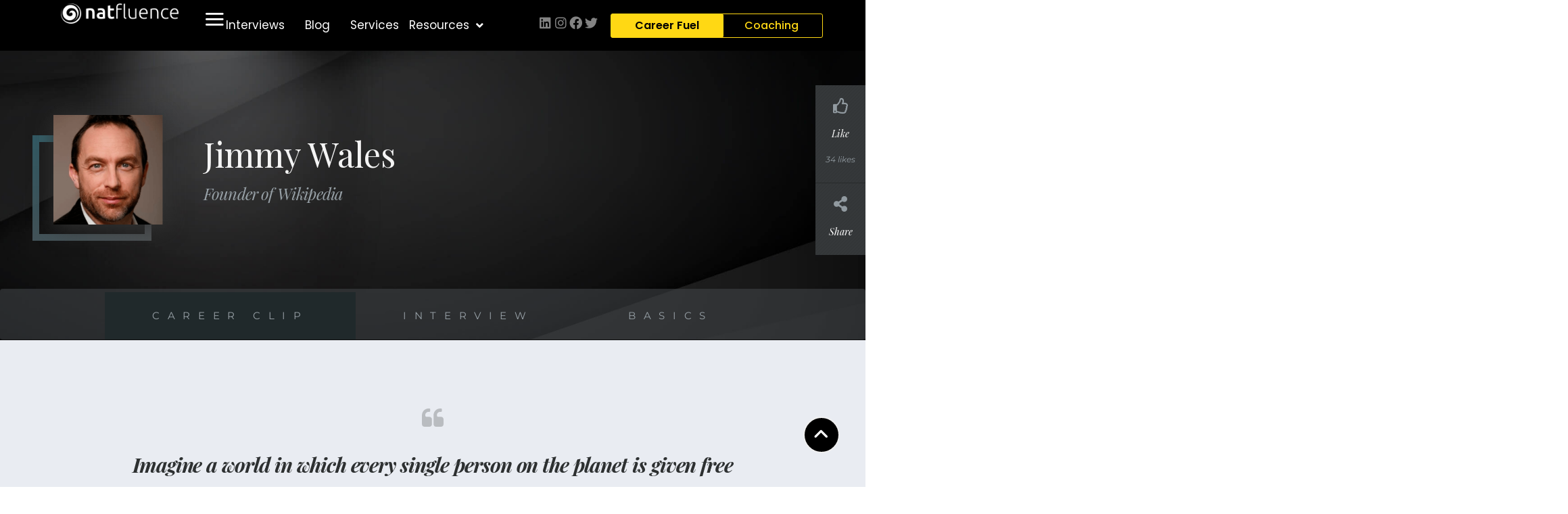

--- FILE ---
content_type: text/html; charset=UTF-8
request_url: https://natfluence.com/interview/jimmy-wales/
body_size: 37609
content:
<!DOCTYPE html>
<html lang="en-US">
<head>
<meta charset="UTF-8">
<meta name="viewport" content="width=device-width, initial-scale=1.0, viewport-fit=cover" />		<meta name='twitter:card' content='summary_large_image'/>
<meta name='twitter:title' content='Jimmy Wales - Founder of Wikipedia, Wikimedia & FANDOM' />
<meta name="description" content="Jimmy Wales is an American Internet entrepreneur best known for founding Wikipedia.org, as well as other wiki-related organizations, including the charitable organization Wikimedia Foundation, and the for-profit company Wikia, Inc.  Wales is also Founder and Chair Emeritus, Board of Trustees, Wikimedia Foundation, the non-profit corporation that operates Wikipedia free online encyclopaedia and several other wiki projects. Founder, Wikia.com. Named one of 100 Most Influential People in the World, Time Magazine (2006). In 2014 was appointed Co-Chairman of The People’s Operator, a UK based mobile operator that enables the user to donate 10% of their phone bill to a cause of their choice without paying more for their phone plan in order to do this."/>
<meta name="twitter:description" content="Jimmy Wales is an American Internet entrepreneur best known for founding Wikipedia.org, as well as other wiki-related organizations, including the charitable organization Wikimedia Foundation, and the for-profit company Wikia, Inc.  Wales is also Founder and Chair Emeritus, Board of Trustees, Wikimedia Foundation, the non-profit corporation that operates Wikipedia free online encyclopaedia and several other wiki projects. Founder, Wikia.com. Named one of 100 Most Influential People in the World, Time Magazine (2006). In 2014 was appointed Co-Chairman of The People’s Operator, a UK based mobile operator that enables the user to donate 10% of their phone bill to a cause of their choice without paying more for their phone plan in order to do this."/>
<meta name='keywords' content='Jimmy Wales, Wikipedia, WikiTribune, Founder, Entrepreneur, the Wiki Guy, AdVice, The Native Influence, new media, wiki, '/><meta name='twitter:image' content='https://natfluence.com/wp-content/uploads/headshots/jwales.jpg' />
<meta property='og:image' content='https://natfluence.com/wp-content/uploads/headshots/jwales.jpg' />
<meta property='og:image:width' content='512' />
<meta property='og:image:height' content='512' />
<meta property='og:image:alt' content='Jimmy Wales - Founder of Wikipedia, Wikimedia & FANDOM' />
<link rel="canonical" href="https://natfluence.com/interview/jimmy-wales/" /><script type='application/ld+json'>{
"@context": "http://schema.org/",
"@type": "Person",
"name": "Jimmy Wales",
"familyName": "Wales",
"alternateName": "Jimmy Donal\u00a0Wales",
"gender": "Male",
"jobTitle": "Founder of Wikipedia",
"knowsAbout": "Information Platform / Services, Non-Profits / Philanthropy",
"description": "Jimmy Wales is a U.S. Internet entrepreneur, wiki pioneer, and technology visionary, who is best known as the Founder of\u00a0Wikipedia, an international collaborative free-content encyclopedia on the Internet, as well as other wiki-related organizations, including the charitable organization, the Wikimedia Foundation. He is co-founder of Fandom, Inc. (formerly known as Wikia, Inc.), a for-profit privately owned free web hosting service set up in 2004.\r\n\r\nWales was named one of TIME Magazine\u2019s \u201c100 Most Influential People\u201d and ranked by Forbes Magazine as a \u201cWeb Celeb.\u201d Mr. Wales is a Fellow of the Berkman Center for Internet &amp; Society at Harvard Law School. He serves on the\u00a0Board of Directors of Socialtext, a provider of wiki technology to businesses and the non-profit\u00a0organization Creative Commons. Jimmy Wales has received an honorary doctorate from Knox College of Illinois and was presented with a Pioneer Award from the Electronic Frontier Foundation in 2006.\r\n\r\nIn 2014, he was appointed Co-Chairman of The People\u2019s Operator, a UK based mobile operator that enables the user to donate 10% of their phone bill to a cause of their choice without paying more for their phone plan in order to do this.",
"address": "London, UK",
"affiliation": "Wikipedia, Wikimedia Foundation, Wikia, WikiTribune, The People's Operator, Fandom",
"alumniOf": "Auburn University, University of Alabama, Harvard",
"worksFor": "Wikipedia, Wikimedia Foundation, Wikia, WikiTribune, Fandom",
"url": "http://Wikipedia.org",
"image": "https://natfluence.com/wp-content/uploads/headshots/jwales.jpg"
}</script><script type='application/ld+json'>{
"@context": "http://schema.org/",
"@type": "BreadcrumbList",
"itemListElement": [
{
"@type": "ListItem",
"position": 1,
"item": {
"@type": "WebPage",
"@id": "https://natfluence.com/interview/",
"url": "https://natfluence.com/interview/",
"name": "Interview"
}
},
{
"@type": "ListItem",
"position": 2,
"item": {
"@type": "WebPage",
"@id": "https://natfluence.com/interview/jimmy-wales",
"url": "https://natfluence.com/interview/jimmy-wales",
"name": "Jimmy Wales"
}
}
]
}</script>
<meta charset="UTF-8">
<meta name="viewport" content="width=device-width, initial-scale=1.0">
<link rel="pingback" href="https://natfluence.com/xmlrpc.php">
<meta name='robots' content='index, follow, max-image-preview:large, max-snippet:-1, max-video-preview:-1' />
<style>img:is([sizes="auto" i], [sizes^="auto," i]) { contain-intrinsic-size: 3000px 1500px }</style>
<!-- This site is optimized with the Yoast SEO plugin v26.4 - https://yoast.com/wordpress/plugins/seo/ -->
<title>Jimmy Wales - Founder of Wikipedia, Wikimedia &amp; FANDOM</title>
<meta property="og:locale" content="en_US" />
<meta property="og:type" content="website" />
<meta property="og:site_name" content="natfluence" />
<meta property="og:image" content="https://i0.wp.com/natfluence.com/wp-content/uploads/2019/08/Natfluence-Logo.png?fit=200%2C207&ssl=1" />
<meta property="og:image:width" content="200" />
<meta property="og:image:height" content="207" />
<meta property="og:image:type" content="image/png" />
<meta name="twitter:card" content="summary_large_image" />
<meta name="twitter:site" content="@natfluence" />
<!-- / Yoast SEO plugin. -->
<link rel='dns-prefetch' href='//stackpath.bootstrapcdn.com' />
<link rel='dns-prefetch' href='//code.jquery.com' />
<link rel='dns-prefetch' href='//cdnjs.cloudflare.com' />
<link rel='dns-prefetch' href='//cdn.jsdelivr.net' />
<link rel='dns-prefetch' href='//jongacnik.github.io' />
<link rel='dns-prefetch' href='//malihu.github.io' />
<link rel='dns-prefetch' href='//stats.wp.com' />
<link rel='dns-prefetch' href='//maxcdn.bootstrapcdn.com' />
<link rel='dns-prefetch' href='//fonts.googleapis.com' />
<link rel='preconnect' href='//c0.wp.com' />
<link rel='preconnect' href='//i0.wp.com' />
<link rel="alternate" type="application/rss+xml" title="natfluence &raquo; Feed" href="https://natfluence.com/feed/" />
<link rel="alternate" type="application/rss+xml" title="natfluence &raquo; Comments Feed" href="https://natfluence.com/comments/feed/" />
<link rel='stylesheet' id='wp-block-library-css' href='https://c0.wp.com/c/6.7.1/wp-includes/css/dist/block-library/style.min.css' type='text/css' media='all' />
<style id='wp-block-library-theme-inline-css' type='text/css'>
.wp-block-audio :where(figcaption){color:#555;font-size:13px;text-align:center}.is-dark-theme .wp-block-audio :where(figcaption){color:#ffffffa6}.wp-block-audio{margin:0 0 1em}.wp-block-code{border:1px solid #ccc;border-radius:4px;font-family:Menlo,Consolas,monaco,monospace;padding:.8em 1em}.wp-block-embed :where(figcaption){color:#555;font-size:13px;text-align:center}.is-dark-theme .wp-block-embed :where(figcaption){color:#ffffffa6}.wp-block-embed{margin:0 0 1em}.blocks-gallery-caption{color:#555;font-size:13px;text-align:center}.is-dark-theme .blocks-gallery-caption{color:#ffffffa6}:root :where(.wp-block-image figcaption){color:#555;font-size:13px;text-align:center}.is-dark-theme :root :where(.wp-block-image figcaption){color:#ffffffa6}.wp-block-image{margin:0 0 1em}.wp-block-pullquote{border-bottom:4px solid;border-top:4px solid;color:currentColor;margin-bottom:1.75em}.wp-block-pullquote cite,.wp-block-pullquote footer,.wp-block-pullquote__citation{color:currentColor;font-size:.8125em;font-style:normal;text-transform:uppercase}.wp-block-quote{border-left:.25em solid;margin:0 0 1.75em;padding-left:1em}.wp-block-quote cite,.wp-block-quote footer{color:currentColor;font-size:.8125em;font-style:normal;position:relative}.wp-block-quote:where(.has-text-align-right){border-left:none;border-right:.25em solid;padding-left:0;padding-right:1em}.wp-block-quote:where(.has-text-align-center){border:none;padding-left:0}.wp-block-quote.is-large,.wp-block-quote.is-style-large,.wp-block-quote:where(.is-style-plain){border:none}.wp-block-search .wp-block-search__label{font-weight:700}.wp-block-search__button{border:1px solid #ccc;padding:.375em .625em}:where(.wp-block-group.has-background){padding:1.25em 2.375em}.wp-block-separator.has-css-opacity{opacity:.4}.wp-block-separator{border:none;border-bottom:2px solid;margin-left:auto;margin-right:auto}.wp-block-separator.has-alpha-channel-opacity{opacity:1}.wp-block-separator:not(.is-style-wide):not(.is-style-dots){width:100px}.wp-block-separator.has-background:not(.is-style-dots){border-bottom:none;height:1px}.wp-block-separator.has-background:not(.is-style-wide):not(.is-style-dots){height:2px}.wp-block-table{margin:0 0 1em}.wp-block-table td,.wp-block-table th{word-break:normal}.wp-block-table :where(figcaption){color:#555;font-size:13px;text-align:center}.is-dark-theme .wp-block-table :where(figcaption){color:#ffffffa6}.wp-block-video :where(figcaption){color:#555;font-size:13px;text-align:center}.is-dark-theme .wp-block-video :where(figcaption){color:#ffffffa6}.wp-block-video{margin:0 0 1em}:root :where(.wp-block-template-part.has-background){margin-bottom:0;margin-top:0;padding:1.25em 2.375em}
</style>
<link rel='stylesheet' id='mediaelement-css' href='https://c0.wp.com/c/6.7.1/wp-includes/js/mediaelement/mediaelementplayer-legacy.min.css' type='text/css' media='all' />
<link rel='stylesheet' id='wp-mediaelement-css' href='https://c0.wp.com/c/6.7.1/wp-includes/js/mediaelement/wp-mediaelement.min.css' type='text/css' media='all' />
<style id='jetpack-sharing-buttons-style-inline-css' type='text/css'>
.jetpack-sharing-buttons__services-list{display:flex;flex-direction:row;flex-wrap:wrap;gap:0;list-style-type:none;margin:5px;padding:0}.jetpack-sharing-buttons__services-list.has-small-icon-size{font-size:12px}.jetpack-sharing-buttons__services-list.has-normal-icon-size{font-size:16px}.jetpack-sharing-buttons__services-list.has-large-icon-size{font-size:24px}.jetpack-sharing-buttons__services-list.has-huge-icon-size{font-size:36px}@media print{.jetpack-sharing-buttons__services-list{display:none!important}}.editor-styles-wrapper .wp-block-jetpack-sharing-buttons{gap:0;padding-inline-start:0}ul.jetpack-sharing-buttons__services-list.has-background{padding:1.25em 2.375em}
</style>
<style id='classic-theme-styles-inline-css' type='text/css'>
/*! This file is auto-generated */
.wp-block-button__link{color:#fff;background-color:#32373c;border-radius:9999px;box-shadow:none;text-decoration:none;padding:calc(.667em + 2px) calc(1.333em + 2px);font-size:1.125em}.wp-block-file__button{background:#32373c;color:#fff;text-decoration:none}
</style>
<style id='global-styles-inline-css' type='text/css'>
:root{--wp--preset--aspect-ratio--square: 1;--wp--preset--aspect-ratio--4-3: 4/3;--wp--preset--aspect-ratio--3-4: 3/4;--wp--preset--aspect-ratio--3-2: 3/2;--wp--preset--aspect-ratio--2-3: 2/3;--wp--preset--aspect-ratio--16-9: 16/9;--wp--preset--aspect-ratio--9-16: 9/16;--wp--preset--color--black: #000000;--wp--preset--color--cyan-bluish-gray: #abb8c3;--wp--preset--color--white: #ffffff;--wp--preset--color--pale-pink: #f78da7;--wp--preset--color--vivid-red: #cf2e2e;--wp--preset--color--luminous-vivid-orange: #ff6900;--wp--preset--color--luminous-vivid-amber: #fcb900;--wp--preset--color--light-green-cyan: #7bdcb5;--wp--preset--color--vivid-green-cyan: #00d084;--wp--preset--color--pale-cyan-blue: #8ed1fc;--wp--preset--color--vivid-cyan-blue: #0693e3;--wp--preset--color--vivid-purple: #9b51e0;--wp--preset--gradient--vivid-cyan-blue-to-vivid-purple: linear-gradient(135deg,rgba(6,147,227,1) 0%,rgb(155,81,224) 100%);--wp--preset--gradient--light-green-cyan-to-vivid-green-cyan: linear-gradient(135deg,rgb(122,220,180) 0%,rgb(0,208,130) 100%);--wp--preset--gradient--luminous-vivid-amber-to-luminous-vivid-orange: linear-gradient(135deg,rgba(252,185,0,1) 0%,rgba(255,105,0,1) 100%);--wp--preset--gradient--luminous-vivid-orange-to-vivid-red: linear-gradient(135deg,rgba(255,105,0,1) 0%,rgb(207,46,46) 100%);--wp--preset--gradient--very-light-gray-to-cyan-bluish-gray: linear-gradient(135deg,rgb(238,238,238) 0%,rgb(169,184,195) 100%);--wp--preset--gradient--cool-to-warm-spectrum: linear-gradient(135deg,rgb(74,234,220) 0%,rgb(151,120,209) 20%,rgb(207,42,186) 40%,rgb(238,44,130) 60%,rgb(251,105,98) 80%,rgb(254,248,76) 100%);--wp--preset--gradient--blush-light-purple: linear-gradient(135deg,rgb(255,206,236) 0%,rgb(152,150,240) 100%);--wp--preset--gradient--blush-bordeaux: linear-gradient(135deg,rgb(254,205,165) 0%,rgb(254,45,45) 50%,rgb(107,0,62) 100%);--wp--preset--gradient--luminous-dusk: linear-gradient(135deg,rgb(255,203,112) 0%,rgb(199,81,192) 50%,rgb(65,88,208) 100%);--wp--preset--gradient--pale-ocean: linear-gradient(135deg,rgb(255,245,203) 0%,rgb(182,227,212) 50%,rgb(51,167,181) 100%);--wp--preset--gradient--electric-grass: linear-gradient(135deg,rgb(202,248,128) 0%,rgb(113,206,126) 100%);--wp--preset--gradient--midnight: linear-gradient(135deg,rgb(2,3,129) 0%,rgb(40,116,252) 100%);--wp--preset--font-size--small: 13px;--wp--preset--font-size--medium: 20px;--wp--preset--font-size--large: 36px;--wp--preset--font-size--x-large: 42px;--wp--preset--spacing--20: 0.44rem;--wp--preset--spacing--30: 0.67rem;--wp--preset--spacing--40: 1rem;--wp--preset--spacing--50: 1.5rem;--wp--preset--spacing--60: 2.25rem;--wp--preset--spacing--70: 3.38rem;--wp--preset--spacing--80: 5.06rem;--wp--preset--shadow--natural: 6px 6px 9px rgba(0, 0, 0, 0.2);--wp--preset--shadow--deep: 12px 12px 50px rgba(0, 0, 0, 0.4);--wp--preset--shadow--sharp: 6px 6px 0px rgba(0, 0, 0, 0.2);--wp--preset--shadow--outlined: 6px 6px 0px -3px rgba(255, 255, 255, 1), 6px 6px rgba(0, 0, 0, 1);--wp--preset--shadow--crisp: 6px 6px 0px rgba(0, 0, 0, 1);}:where(.is-layout-flex){gap: 0.5em;}:where(.is-layout-grid){gap: 0.5em;}body .is-layout-flex{display: flex;}.is-layout-flex{flex-wrap: wrap;align-items: center;}.is-layout-flex > :is(*, div){margin: 0;}body .is-layout-grid{display: grid;}.is-layout-grid > :is(*, div){margin: 0;}:where(.wp-block-columns.is-layout-flex){gap: 2em;}:where(.wp-block-columns.is-layout-grid){gap: 2em;}:where(.wp-block-post-template.is-layout-flex){gap: 1.25em;}:where(.wp-block-post-template.is-layout-grid){gap: 1.25em;}.has-black-color{color: var(--wp--preset--color--black) !important;}.has-cyan-bluish-gray-color{color: var(--wp--preset--color--cyan-bluish-gray) !important;}.has-white-color{color: var(--wp--preset--color--white) !important;}.has-pale-pink-color{color: var(--wp--preset--color--pale-pink) !important;}.has-vivid-red-color{color: var(--wp--preset--color--vivid-red) !important;}.has-luminous-vivid-orange-color{color: var(--wp--preset--color--luminous-vivid-orange) !important;}.has-luminous-vivid-amber-color{color: var(--wp--preset--color--luminous-vivid-amber) !important;}.has-light-green-cyan-color{color: var(--wp--preset--color--light-green-cyan) !important;}.has-vivid-green-cyan-color{color: var(--wp--preset--color--vivid-green-cyan) !important;}.has-pale-cyan-blue-color{color: var(--wp--preset--color--pale-cyan-blue) !important;}.has-vivid-cyan-blue-color{color: var(--wp--preset--color--vivid-cyan-blue) !important;}.has-vivid-purple-color{color: var(--wp--preset--color--vivid-purple) !important;}.has-black-background-color{background-color: var(--wp--preset--color--black) !important;}.has-cyan-bluish-gray-background-color{background-color: var(--wp--preset--color--cyan-bluish-gray) !important;}.has-white-background-color{background-color: var(--wp--preset--color--white) !important;}.has-pale-pink-background-color{background-color: var(--wp--preset--color--pale-pink) !important;}.has-vivid-red-background-color{background-color: var(--wp--preset--color--vivid-red) !important;}.has-luminous-vivid-orange-background-color{background-color: var(--wp--preset--color--luminous-vivid-orange) !important;}.has-luminous-vivid-amber-background-color{background-color: var(--wp--preset--color--luminous-vivid-amber) !important;}.has-light-green-cyan-background-color{background-color: var(--wp--preset--color--light-green-cyan) !important;}.has-vivid-green-cyan-background-color{background-color: var(--wp--preset--color--vivid-green-cyan) !important;}.has-pale-cyan-blue-background-color{background-color: var(--wp--preset--color--pale-cyan-blue) !important;}.has-vivid-cyan-blue-background-color{background-color: var(--wp--preset--color--vivid-cyan-blue) !important;}.has-vivid-purple-background-color{background-color: var(--wp--preset--color--vivid-purple) !important;}.has-black-border-color{border-color: var(--wp--preset--color--black) !important;}.has-cyan-bluish-gray-border-color{border-color: var(--wp--preset--color--cyan-bluish-gray) !important;}.has-white-border-color{border-color: var(--wp--preset--color--white) !important;}.has-pale-pink-border-color{border-color: var(--wp--preset--color--pale-pink) !important;}.has-vivid-red-border-color{border-color: var(--wp--preset--color--vivid-red) !important;}.has-luminous-vivid-orange-border-color{border-color: var(--wp--preset--color--luminous-vivid-orange) !important;}.has-luminous-vivid-amber-border-color{border-color: var(--wp--preset--color--luminous-vivid-amber) !important;}.has-light-green-cyan-border-color{border-color: var(--wp--preset--color--light-green-cyan) !important;}.has-vivid-green-cyan-border-color{border-color: var(--wp--preset--color--vivid-green-cyan) !important;}.has-pale-cyan-blue-border-color{border-color: var(--wp--preset--color--pale-cyan-blue) !important;}.has-vivid-cyan-blue-border-color{border-color: var(--wp--preset--color--vivid-cyan-blue) !important;}.has-vivid-purple-border-color{border-color: var(--wp--preset--color--vivid-purple) !important;}.has-vivid-cyan-blue-to-vivid-purple-gradient-background{background: var(--wp--preset--gradient--vivid-cyan-blue-to-vivid-purple) !important;}.has-light-green-cyan-to-vivid-green-cyan-gradient-background{background: var(--wp--preset--gradient--light-green-cyan-to-vivid-green-cyan) !important;}.has-luminous-vivid-amber-to-luminous-vivid-orange-gradient-background{background: var(--wp--preset--gradient--luminous-vivid-amber-to-luminous-vivid-orange) !important;}.has-luminous-vivid-orange-to-vivid-red-gradient-background{background: var(--wp--preset--gradient--luminous-vivid-orange-to-vivid-red) !important;}.has-very-light-gray-to-cyan-bluish-gray-gradient-background{background: var(--wp--preset--gradient--very-light-gray-to-cyan-bluish-gray) !important;}.has-cool-to-warm-spectrum-gradient-background{background: var(--wp--preset--gradient--cool-to-warm-spectrum) !important;}.has-blush-light-purple-gradient-background{background: var(--wp--preset--gradient--blush-light-purple) !important;}.has-blush-bordeaux-gradient-background{background: var(--wp--preset--gradient--blush-bordeaux) !important;}.has-luminous-dusk-gradient-background{background: var(--wp--preset--gradient--luminous-dusk) !important;}.has-pale-ocean-gradient-background{background: var(--wp--preset--gradient--pale-ocean) !important;}.has-electric-grass-gradient-background{background: var(--wp--preset--gradient--electric-grass) !important;}.has-midnight-gradient-background{background: var(--wp--preset--gradient--midnight) !important;}.has-small-font-size{font-size: var(--wp--preset--font-size--small) !important;}.has-medium-font-size{font-size: var(--wp--preset--font-size--medium) !important;}.has-large-font-size{font-size: var(--wp--preset--font-size--large) !important;}.has-x-large-font-size{font-size: var(--wp--preset--font-size--x-large) !important;}
:where(.wp-block-post-template.is-layout-flex){gap: 1.25em;}:where(.wp-block-post-template.is-layout-grid){gap: 1.25em;}
:where(.wp-block-columns.is-layout-flex){gap: 2em;}:where(.wp-block-columns.is-layout-grid){gap: 2em;}
:root :where(.wp-block-pullquote){font-size: 1.5em;line-height: 1.6;}
</style>
<!-- <link rel='stylesheet' id='dropzone-css' href='https://natfluence.com/wp-content/plugins/headshot/src/dropzone/dropzone.css?ver=1' type='text/css' media='all' /> -->
<!-- <link rel='stylesheet' id='cropper-css' href='https://natfluence.com/wp-content/plugins/headshot/src/cropper/cropper.css?ver=1' type='text/css' media='all' /> -->
<link rel="stylesheet" type="text/css" href="//natfluence.com/wp-content/cache/wpfc-minified/30wj1pv7/f9r6s.css" media="all"/>
<link rel='stylesheet' id='bootstrap-css' href='//maxcdn.bootstrapcdn.com/bootstrap/3.3.6/css/bootstrap.min.css?ver=6.7.1' type='text/css' media='all' />
<!-- <link rel='stylesheet' id='pwdc-mini-profile-menu-css' href='https://natfluence.com/wp-content/plugins/pwdc-mini-profile/css/pwdc-mini-profile.css?ver=1.0.2' type='text/css' media='all' /> -->
<!-- <link rel='stylesheet' id='theme-my-login-css' href='https://natfluence.com/wp-content/plugins/theme-my-login/assets/styles/theme-my-login.min.css?ver=7.1.14' type='text/css' media='all' /> -->
<style>.peeps-mini-profile-menu {
position: absolute;
top: 6px;
right: 10px;
z-index: 10000;
width: 180px;
line-height: 16px;
font-size: 14px; } .tni-user-menu {
width: 300px;
height: auto;
padding:1em;
background: #fff;
position: absolute;
top: 74px;
right: -1000%;
z-index: 99999;
text-align: center;
-webkit-transition: all .3s ease;
-moz-transition: all .3s ease;
-o-transition: all .3s ease;
transition: all .3s ease;
}
.tni-user-menu.show-it {
right: -12px;
box-shadow: -14px 15px 27px rgba(54,54,54,.7);
}
.tni-user-menu h5 {
margin-top:0;
}
.tni-user-menu ul {}
.tni-user-menu ul li {
list-style: none;
text-align: left;
margin-bottom: 10px;
}
.tni-user-menu ul li a {
display: block;
font-size: 16px;
padding: 3px 10px 0;
border: 1px solid #c2bebe;
border-radius: 5px;
line-height: 36px;
-webkit-transition: all .3s ease;
-moz-transition: all .3s ease;
-o-transition: all .3s ease;
transition: all .3s ease;
}
.tni-user-menu ul li a:hover {
background-color: rgb(77,202,221);
color: #fff;
}
.placeholder-tni {}
.placeholder-tni a.hm13 span.x-anchor-text-primary {
color: #fff !important;
}
a.peeps-mini-profile-menu-login.hm13 {
padding: 8px 12px;
line-height: 2;
position: absolute;
top: 15px;
right: 25px;
font-size: 14px;
z-index: 999999999;
}
a#trigger-nav {
font-family: 'Montserrat', sans-serif;
font-size: 16px;
}
a#trigger-nav:focus {
color: rgb(77,202,221);
}
.tni-user-name {
text-align: right;
line-height: 4;
}
.tni-user-name .username {
display: inline-block;
vertical-align: middle;
word-wrap: break-word;
line-height: normal;
}
.tni-user-name span.glyphicon {
display: none;
}
.tni-user-logo {
display: flex;
align-items: center;
flex-wrap: wrap;
height: 64px;
}
#peeps-menu img {
box-shadow: none;
}
#menu-menu-1 li a span,
#menu-menu-2 li a span {
color: #fff !important;
}
@media (max-width: 768px){
.peeps-mini-profile-menu {}
.tni-user-name {}
}
@media (max-width: 640px){
.x-searchsss{width: 65% !important;}
.peeps-mini-profile-menu {
background: transparent;
top: 0;
width: 40px;
padding: 1em 2em 1em 0;
}
.x-bar-top > .x-bar-content > .x-bar-container:nth-child(2) {
margin-left: -25px;
}
#trigger-nav {}
.peeps-mini-profile-menu .col-xs-7 {
width:unset;
display: inline-block;
float: right;
}
.peeps-mini-profile-menu .col-xs-5 {
display: inline-block;
width:unset;
float: right;
}
.peeps-mini-profile-menu .col-xs-5 img {
width: 48px;
height:auto;
}
.tni-user-menu {}
.tni-user-name{display:none !important;}
.peeps-mini-profile-menu .col-xs-5{width:80px !important;}
}
@media (max-width: 480px) {
header.x-masthead .login_link {
margin-left: -20px;
}
body .peeps-mini-profile-menu-login {display:none !important;}
}
@media (max-width: 400px) {
.peeps-mini-profile-menu .col-xs-5 img {
position: relative;
top: 0px;
}
} .tni-user-menu ul.custom-dashboard {
padding: 0;
margin: 0;
}
.tni-user-menu ul.custom-dashboard .dropdown-menu li a{
line-height: normal;
padding: 0 25px;
margin: 0 0 5px 0;
}
.tni-user-menu ul.custom-dashboard li a {
border: 0;
border-radius: 0;
background: 0;
color: #999;
text-decoration: none;
}
.tni-user-menu ul.custom-dashboard li a:hover,
.tni-user-menu ul.custom-dashboard li a:focus {
color: #53cadc;
}
.tni-user-menu ul.custom-dashboard li.tni-separator {
border-bottom: 1px solid #e3e3e3;
margin-left: -1em;
margin-right: -1em;
margin-bottom: 15px;
}
.tni-user-menu ul.custom-dashboard li.logout-btn a {
background: #53cadc;
color: #fff;
font-weight: bold;
text-transform: uppercase;
border-radius: 10px;
line-height: 36px;
padding: 0 15px;
display: inline-block;
}
.tni-user-menu ul.custom-dashboard li.logout-btn a:hover {
color: #000;
}
@media (min-width: 767px) {
.tni-user-menu ul.custom-dashboard .dropdown-menu {
min-width: 210px;
left: -220px;
margin-top: -40px;
padding: 20px 0 10px 0;
}
.tni-user-menu ul.custom-dashboard .dropdown-menu:after {
content:'';
display: block;
width: 0;
height: 0;
border-style: solid;
border-width: 10px 0 10px 10px;
border-color: transparent transparent transparent #ccc;
position: absolute;
right: -11px;
top: 10px;
z-index: 3;
}
.tni-user-menu ul.custom-dashboard .dropdown-menu:before {
content:'';
display: block;
width: 0;
height: 0;
border-style: solid;
border-width: 10px 0 10px 10px;
border-color: transparent transparent transparent #fff;
position: absolute  ;
right: -10px;
top: 10px;
z-index: 4;
}
}
.page-id-5738 .peeps-mini-profile-menu-login{display:none !important;}.tml{font-size:1em}.tml *{box-sizing:border-box}.tml .tml-field-wrap{margin-bottom:1em}.tml .tml-label{display:block;margin:.5em 0}.tml .tml-checkbox+.tml-label{display:inline}.tml .tml-field{width:100%}.tml .tml-description{display:block;font-size:.85em;font-style:italic;margin:.5em 0}.tml .tml-errors,.tml .tml-messages{list-style:none;margin:0;padding:0}.tml .tml-action-confirmaction .success,.tml .tml-error,.tml .tml-message,.tml .tml-success{border-left:4px solid #00a0d2;box-shadow:1px 1px 2px 1px rgba(0,0,0,.1);display:block;margin:0 0 1em;padding:.75em}.tml .tml-error{border-left-color:#dc3232}.tml .tml-action-confirmaction .success,.tml .tml-success{border-left-color:#46b450}#pass-strength-result{background-color:#eee;border:1px solid #ddd;color:#23282d;font-weight:700;opacity:0;margin-bottom:1em;padding:.5em}#pass-strength-result.strong{background-color:#c1e1b9;border-color:#83c373;opacity:1}#pass-strength-result.good{background-color:#ffe399;border-color:#ffc733;opacity:1}#pass-strength-result.bad{background-color:#fbc5a9;border-color:#f78b53;opacity:1}#pass-strength-result.short{background-color:#f1adad;border-color:#e35b5b;opacity:1}</style>
<link rel='stylesheet' id='profile-bootstrap-css' href='//stackpath.bootstrapcdn.com/bootstrap/4.3.1/css/bootstrap.min.css?ver=1' type='text/css' media='all' />
<link rel='stylesheet' id='profile-jquery-ui-css' href='//code.jquery.com/ui/1.12.1/themes/smoothness/jquery-ui.css?ver=1' type='text/css' media='all' />
<link rel='stylesheet' id='profile-font-awesome-css' href='//cdnjs.cloudflare.com/ajax/libs/font-awesome/5.15.1/css/all.min.css?ver=1.0.0' type='text/css' media='all' />
<!-- <link rel='stylesheet' id='slick-pwdc-css' href='https://natfluence.com/wp-content/plugins/wp-peeps/css/slick-pwdc.css?ver=1.0.0' type='text/css' media='all' /> -->
<style>.slick-slider
{
position: relative;
display: block;
-moz-box-sizing: border-box;
box-sizing: border-box;
-webkit-user-select: none;
-moz-user-select: none;
-ms-user-select: none;
user-select: none;
-webkit-touch-callout: none;
-khtml-user-select: none;
-ms-touch-action: pan-y;
touch-action: pan-y;
-webkit-tap-highlight-color: transparent;
}
.slick-list
{
position: relative;
display: block;
overflow: hidden;
margin: 0;
padding: 0;
}
.slick-list:focus
{
outline: none;
}
.slick-list.dragging
{
cursor: pointer;
cursor: hand;
}
.slick-slider .slick-track,
.slick-slider .slick-list
{
-webkit-transform: translate3d(0, 0, 0);
-moz-transform: translate3d(0, 0, 0);
-ms-transform: translate3d(0, 0, 0);
-o-transform: translate3d(0, 0, 0);
transform: translate3d(0, 0, 0);
}
.slick-track
{
position: relative;
top: 0;
left: 0;
display: block;
}
.slick-track:before,
.slick-track:after
{
display: table;
content: '';
}
.slick-track:after
{
clear: both;
}
.slick-loading .slick-track
{
visibility: hidden;
}
.slick-slide
{
display: none;
float: left;
height: 100%;
min-height: 1px;
}
[dir='rtl'] .slick-slide
{
float: right;
}
.slick-slide img
{
display: block;
}
.slick-slide.slick-loading img
{
display: none;
}
.slick-slide.dragging img
{
pointer-events: none;
}
.slick-initialized .slick-slide
{
display: block;
}
.slick-loading .slick-slide
{
visibility: hidden;
}
.slick-vertical .slick-slide
{
display: block;
height: auto;
border: 1px solid transparent;
}
.slick-arrow.slick-hidden {
display: none;
}</style>
<link rel='stylesheet' id='slick-lightbox-css' href='//jongacnik.github.io/slick-lightbox/dist/slick-lightbox.css?ver=1' type='text/css' media='all' />
<link rel='stylesheet' id='goggle-fonts-css' href='//fonts.googleapis.com/css?family=Montserrat%3A400%2C400i%2C500%2C500i%2C600%2C600i%2C700%2C700i%7CPlayfair+Display%3A400%2C400i%2C500%2C700%2C700i&#038;display=swap&#038;ver=1' type='text/css' media='all' />
<link rel='stylesheet' id='mCustomScrollbar-css' href='//malihu.github.io/custom-scrollbar/jquery.mCustomScrollbar.min.css' type='text/css' media='all' />
<!-- <link rel='stylesheet' id='wp-peeps-css' href='https://natfluence.com/wp-content/plugins/wp-peeps/css/wp-peeps.css?ver=1.2.1' type='text/css' media='all' /> -->
<!-- <link rel='stylesheet' id='exad-hf-style-css' href='https://natfluence.com/wp-content/plugins/exclusive-addons-elementor-pro/assets/css/exad-header-footer.css?ver=1.5.9.3' type='text/css' media='all' /> -->
<!-- <link rel='stylesheet' id='elementor-icons-css' href='https://natfluence.com/wp-content/plugins/elementor/assets/lib/eicons/css/elementor-icons.min.css?ver=5.44.0' type='text/css' media='all' /> -->
<!-- <link rel='stylesheet' id='elementor-frontend-css' href='https://natfluence.com/wp-content/plugins/elementor/assets/css/frontend.min.css?ver=3.33.2' type='text/css' media='all' /> -->
<link rel="stylesheet" type="text/css" href="//natfluence.com/wp-content/cache/wpfc-minified/ee4d1hzi/f9r6g.css" media="all"/>
<link rel='stylesheet' id='elementor-post-24307-css' href='https://natfluence.com/wp-content/uploads/elementor/css/post-24307.css?ver=1764628146' type='text/css' media='all' />
<!-- <link rel='stylesheet' id='uagb-block-css-css' href='https://natfluence.com/wp-content/uploads/uag-plugin/custom-style-blocks.css?ver=2.19.16' type='text/css' media='all' /> -->
<!-- <link rel='stylesheet' id='x-stack-css' href='https://natfluence.com/wp-content/themes/pro/framework/dist/css/site/stacks/renew.css?ver=6.5.14' type='text/css' media='all' /> -->
<!-- <link rel='stylesheet' id='widget-image-css' href='https://natfluence.com/wp-content/plugins/elementor/assets/css/widget-image.min.css?ver=3.33.2' type='text/css' media='all' /> -->
<!-- <link rel='stylesheet' id='widget-nav-menu-css' href='https://natfluence.com/wp-content/plugins/elementor-pro/assets/css/widget-nav-menu.min.css?ver=3.32.2' type='text/css' media='all' /> -->
<!-- <link rel='stylesheet' id='e-animation-grow-css' href='https://natfluence.com/wp-content/plugins/elementor/assets/lib/animations/styles/e-animation-grow.min.css?ver=3.33.2' type='text/css' media='all' /> -->
<!-- <link rel='stylesheet' id='widget-social-icons-css' href='https://natfluence.com/wp-content/plugins/elementor/assets/css/widget-social-icons.min.css?ver=3.33.2' type='text/css' media='all' /> -->
<!-- <link rel='stylesheet' id='e-apple-webkit-css' href='https://natfluence.com/wp-content/plugins/elementor/assets/css/conditionals/apple-webkit.min.css?ver=3.33.2' type='text/css' media='all' /> -->
<link rel="stylesheet" type="text/css" href="//natfluence.com/wp-content/cache/wpfc-minified/6wdudute/f9r6g.css" media="all"/>
<link rel='stylesheet' id='elementor-post-31860-css' href='https://natfluence.com/wp-content/uploads/elementor/css/post-31860.css?ver=1764628147' type='text/css' media='all' />
<!-- <link rel='stylesheet' id='exad-pro-main-style-css' href='https://natfluence.com/wp-content/plugins/exclusive-addons-elementor-pro/assets/css/exad-pro-styles.min.css?ver=6.7.1' type='text/css' media='all' /> -->
<!-- <link rel='stylesheet' id='exad-pro-eicons-style-css' href='https://natfluence.com/wp-content/plugins/exclusive-addons-elementor-pro/assets/css/exad-pro-eicons-styles.min.css?ver=6.7.1' type='text/css' media='all' /> -->
<!-- <link rel='stylesheet' id='exad-slick-css' href='https://natfluence.com/wp-content/plugins/exclusive-addons-for-elementor/assets/vendor/css/slick.min.css?ver=6.7.1' type='text/css' media='all' /> -->
<!-- <link rel='stylesheet' id='exad-slick-theme-css' href='https://natfluence.com/wp-content/plugins/exclusive-addons-for-elementor/assets/vendor/css/slick-theme.min.css?ver=6.7.1' type='text/css' media='all' /> -->
<!-- <link rel='stylesheet' id='exad-image-hover-css' href='https://natfluence.com/wp-content/plugins/exclusive-addons-for-elementor/assets/vendor/css/imagehover.css?ver=6.7.1' type='text/css' media='all' /> -->
<!-- <link rel='stylesheet' id='exad-swiperv5-css' href='https://natfluence.com/wp-content/plugins/exclusive-addons-for-elementor/assets/vendor/css/swiper.min.css?ver=2.7.9.7' type='text/css' media='all' /> -->
<!-- <link rel='stylesheet' id='exad-main-style-css' href='https://natfluence.com/wp-content/plugins/exclusive-addons-for-elementor/assets/css/exad-styles.min.css?ver=6.7.1' type='text/css' media='all' /> -->
<!-- <link rel='stylesheet' id='heateor_sss_frontend_css-css' href='https://natfluence.com/wp-content/plugins/sassy-social-share/public/css/sassy-social-share-public.css?ver=3.3.79' type='text/css' media='all' /> -->
<link rel="stylesheet" type="text/css" href="//natfluence.com/wp-content/cache/wpfc-minified/ftc14uza/f9r6g.css" media="all"/>
<style id='heateor_sss_frontend_css-inline-css' type='text/css'>
.heateor_sss_button_instagram span.heateor_sss_svg,a.heateor_sss_instagram span.heateor_sss_svg{background:radial-gradient(circle at 30% 107%,#fdf497 0,#fdf497 5%,#fd5949 45%,#d6249f 60%,#285aeb 90%)}div.heateor_sss_horizontal_sharing a.heateor_sss_button_instagram span{background:#ffffff!important;}div.heateor_sss_standard_follow_icons_container a.heateor_sss_button_instagram span{background:#ffffff}div.heateor_sss_horizontal_sharing a.heateor_sss_button_instagram span:hover{background:#b8b8b8!important;}div.heateor_sss_standard_follow_icons_container a.heateor_sss_button_instagram span:hover{background:#b8b8b8}.heateor_sss_horizontal_sharing .heateor_sss_svg,.heateor_sss_standard_follow_icons_container .heateor_sss_svg{background-color:#ffffff!important;background:#ffffff!important;color:#000000;border-width:0px;border-style:solid;border-color:transparent}.heateor_sss_horizontal_sharing span.heateor_sss_svg:hover,.heateor_sss_standard_follow_icons_container span.heateor_sss_svg:hover{background-color:#b8b8b8!important;background:#b8b8b8!importantborder-color:transparent;}.heateor_sss_vertical_sharing span.heateor_sss_svg,.heateor_sss_floating_follow_icons_container span.heateor_sss_svg{color:#fff;border-width:0px;border-style:solid;border-color:transparent;}.heateor_sss_vertical_sharing span.heateor_sss_svg:hover,.heateor_sss_floating_follow_icons_container span.heateor_sss_svg:hover{border-color:transparent;}@media screen and (max-width:783px) {.heateor_sss_vertical_sharing{display:none!important}}div.heateor_sss_mobile_footer{display:none;}@media screen and (max-width:783px){div.heateor_sss_bottom_sharing .heateorSssTCBackground{background-color:white}div.heateor_sss_bottom_sharing{width:100%!important;left:0!important;}div.heateor_sss_bottom_sharing a{width:25% !important;}div.heateor_sss_bottom_sharing .heateor_sss_svg{width: 100% !important;}div.heateor_sss_bottom_sharing div.heateorSssTotalShareCount{font-size:1em!important;line-height:28px!important}div.heateor_sss_bottom_sharing div.heateorSssTotalShareText{font-size:.7em!important;line-height:0px!important}div.heateor_sss_mobile_footer{display:block;height:40px;}.heateor_sss_bottom_sharing{padding:0!important;display:block!important;width:auto!important;bottom:-2px!important;top: auto!important;}.heateor_sss_bottom_sharing .heateor_sss_square_count{line-height:inherit;}.heateor_sss_bottom_sharing .heateorSssSharingArrow{display:none;}.heateor_sss_bottom_sharing .heateorSssTCBackground{margin-right:1.1em!important}}
</style>
<!-- <link rel='stylesheet' id='wp-user-avatar-css' href='https://natfluence.com/wp-content/plugins/wp-user-avatar-pro/assets/css/wp-user-avatar.css?ver=4.1.0' type='text/css' media='all' /> -->
<style>#wpua-errors,
#wpua-readable-size-error,
.wpua-error {
color: #c00!important;
font-weight: 700!important
}
.webcam_on {
overflow: hidden !important;
}
.ci_img_container video {
max-width: 645px !important;
}
#wpua-readable-size-error,
#wpua-undo-button {
display: none
}
#wpua-preview,
#wpua-preview-existing {
margin-right: 10px
}
#wpua-preview,
#wpua-preview-existing,
#wpua-thumbnail,
#wpua-thumbnail-existing {
display: inline-block;
text-align: center;
vertical-align: top
}
#wpua-preview img,
#wpua-preview-existing img,
#wpua-thumbnail img,
#wpua-thumbnail-existing img {
max-height: 96px;
border: 1px solid #dfdfdf;
display: block
}
.widget_wp_user_avatar #wpua-preview img,
.widget_wp_user_avatar #wpua-preview-existing img,
.widget_wp_user_avatar #wpua-thumbnail img,
.widget_wp_user_avatar #wpua-thumbnail-existing img {
max-height: 64px
}
.defaultavatarpicker #wpua-preview,
.defaultavatarpicker #wpua-preview-existing {
width: 32px;
height: 32px;
margin-right: 0;
display: inline-block;
overflow: hidden;
vertical-align: middle
}
.defaultavatarpicker #wpua-preview img,
.defaultavatarpicker #wpua-preview-existing img {
width: 32px;
height: auto;
border: 0
}
#reg_passmail,
.submit {
clear: both
}
.wpua_aws_storage,
.wpua_directory_storage,
.wpua_gs_storage,
.wpua_media_storage {
display: none
}
.avatar_container {
position: relative;
display: inline-block
}
.avatar_container .icon-edit:before {
content: "\e600";
}
.ci_controls .icon-image:before {
content: "\e601";
}
.ci_controls .icon-camera:before {
content: "\e605";
}
.ci_controls .icon-close:before {
content: "\e607";
}
.ci_controls .icon-disk:before {
content: "\e608"
}
.avatar_container .icon-undo:before {
content: "\e603";
}
.avatar_container .icon-trash:before {
content: "\e606";
}
.avatar_container .icon-edit {
cursor: pointer;
top: 0;
right: 0;
position: absolute;
font-size: 1.5em;
background: #fff;
padding: 3px 5px 2px
}
.avatar_container .icon-trash,
.avatar_container .icon-undo {
cursor: pointer;
bottom: 0;
right: 0;
position: absolute;
font-size: 1.5em;
background: #fff;
padding: 3px 5px 2px
}
#ci-modal-bg {
display: none;
position: fixed;
top: 0;
left: 0;
width: 100%;
height: 100%;
background-color: #fff;
opacity: .5;
-webkit-opacity: .5;
-moz-opacity: .5;
filter: alpha(opacity=50);
z-index: 1000
}
.wp-admin #ci-modal {
height: 430px;
}
.page #ci-modal {
height: 450px;
}
#ci-modal {
border-radius: 1px;
-webkit-border-radius: 1px;
-moz-border-radius: 1px;
box-shadow: 0 0 20px 0 #222;
-webkit-box-shadow: 0 0 20px 0 #222;
-moz-box-shadow: 0 0 20px 0 #222;
display: none;
left: 40%;
margin: -120px 0 0 -160px;
padding: 10px;
position: fixed;
top: 35%;
width: 509px;
z-index: 1000
}
#ci-modal-bg.active,
#ci-modal.active {
display: block
}
.ci_editor {
position: relative
}
.ci_editor form {
margin: 0!important;
padding: 0!important
}
.ci_img_container {
border: 1px dashed #000;
height: 380px;
cursor: pointer;
background: #fff
}
.ci_controls a {
color: #fff !important;
font-size: 2em;
margin-right: 10px;
text-decoration: none
}
.ci_controls a:hover {
color: #000;
font-size: 2em
}
.ci_editor input[type="file"] {
display: inline-block;
}
.ci_editor label {
font-weight: normal;
}
.ci_controls {
padding-top: 10px;
position: relative
}
.ci_controls a,
.ci_controls a:hover {
color: #fff !important;
margin-right: 10px;
text-decoration: none !important;
}
.ci_controls a:hover {
color: #000;
font-size: 2em
}
.ci_controls .icon-close,
.ci_controls .icon-close:hover,
.ci_controls .icon-disk,
.ci_controls .icon-disk:hover {
float: right;
font-size: 1.8em
}
.ci_controls .icon-camera,
.ci_controls .icon-camera:hover {
font-size: 2.3em !important;
}
.ci_placeholder {
text-align: center;
font-size: 1.5em!important;
color: #000;
position: absolute;
top: 35%;
width: 98%;
padding: 1%;
cursor: pointer;
font-weight: 400;
vertical-align: center
}
.ci_placeholder p {
font-size: .7em!important;
margin-top: 30px;
color: #000
}
.ci_file_control {
opacity: 0;
visibility: hidden;
filter: alpha(opacity=0);
-moz-opacity: 0;
-khtml-opacity: 0;
z-index: 1;
height: 0;
width: 0;
padding: 0;
margin: 0;
}
.archive_on,
.webcam_on {
color: #85f202!important
}
.ci_img_container {
overflow: auto;
z-index:200;
position:relative;
background:none;
}
.ci_message {
height: 30px;
background: #ddd;
margin-bottom: 10px;
padding: 10px
}
div#wpua-add-button {
margin-top: 5px;
display: inline-block;
margin-right: 20px;
}
@media (max-width: 768px) {
#ci-modal {
width: 80%;
margin-left: 0;
left: 10%
}
}
.wpua_loader {
background: url(//natfluence.com/wp-content/plugins/wp-user-avatar-pro/assets/images/wpua-loader.gif);
height: 100px;
width: 100px;
margin-left: 43%;
margin-top: -60px;
z-index: 10000;
position: absolute;
}
@font-face {
font-family: icomoon;
src: url(//natfluence.com/wp-content/plugins/wp-user-avatar-pro/assets/css/fonts/icomoon.eot?-ewqwnb);
src: url(//natfluence.com/wp-content/plugins/wp-user-avatar-pro/assets/css/fonts/icomoon.eot?#iefix-ewqwnb) format('embedded-opentype'), url(//natfluence.com/wp-content/plugins/wp-user-avatar-pro/assets/css/fonts/icomoon.woff?-ewqwnb) format('woff'), url(//natfluence.com/wp-content/plugins/wp-user-avatar-pro/assets/css/fonts/icomoon.ttf?-ewqwnb) format('truetype'), url(//natfluence.com/wp-content/plugins/wp-user-avatar-pro/assets/css/fonts/icomoon.svg?-ewqwnb#icomoon) format('svg');
font-weight: 400;
font-style: normal
}
.avatar_container [class^=icon-],
.avatar_container [class*=" icon-"],
.ci_controls [class*=" icon-"],
.ci_controls [class^=icon-] {
color: #0073AA;
}
#ci-modal,.ci_controls{
background-color: #0073AA;
}
.avatar_container [class^=icon-],
.avatar_container [class*=" icon-"],
.ci_controls [class*=" icon-"],
.ci_controls [class^=icon-] {
font-family: icomoon;
speak: none;
font-style: normal;
font-weight: 400;
font-variant: normal;
text-transform: none;
line-height: 1;
-webkit-font-smoothing: antialiased;
-moz-osx-font-smoothing: grayscale;
}
.wpua_extra_avatars {
display: inline-block;
}
.wpua_extra_avatars .avatar_container {
margin-right: 20px;
}
.wpua_listing_avatar {
margin: auto;
border: solid 1px #ddd;
margin-right: 1%;
margin-top: 1%;
}
.login #ci-modal label {
font: inherit;
color: #000;
}
.login #ci-modal form {
font-weight: 400;
margin-left: 0;
margin-top: 0px;
overflow: hidden;
padding: 26px 24px 46px;
background: none;
box-shadow: 0 0px 0px rgba(0, 0, 0, 0.13);
}
.woocommerce-account .woocommerce .avatar_container {
margin-bottom: 20px;
}
.wpua_capture {
font-size: 14px !important;
border: solid 2px;
padding: 3px 10px;
margin: 0px auto;
position: absolute;
left: 40%;
top: 5px;
display: none;
}
.ci_placeholder{
z-index:100;
}
.ci_editor{
background:#fff;
}</style>
<link rel='stylesheet' id='jcrop-css' href='https://c0.wp.com/c/6.7.1/wp-includes/js/jcrop/jquery.Jcrop.min.css' type='text/css' media='all' />
<!-- <link rel='stylesheet' id='x-child-css' href='https://natfluence.com/wp-content/themes/pro-child/style.css?ver=2.7.8' type='text/css' media='all' /> -->
<!-- <link rel='stylesheet' id='font-awesome-pro-css' href='https://natfluence.com/wp-content/themes/pro-child/fonts/css/all.min.css?ver=5.12.1' type='text/css' media='all' /> -->
<!-- <link rel='stylesheet' id='wp-ppec-frontend-style-css' href='https://natfluence.com/wp-content/plugins/wp-express-checkout/assets/css/public.css?ver=2.4.3' type='text/css' media='all' /> -->
<!-- <link rel='stylesheet' id='wpec-stripe-styles-css' href='https://natfluence.com/wp-content/plugins/wp-express-checkout/assets/css/wpec-stripe-related.css?ver=2.4.3' type='text/css' media='all' /> -->
<link rel="stylesheet" type="text/css" href="//natfluence.com/wp-content/cache/wpfc-minified/lojlwmbk/f9r6g.css" media="all"/>
<style id='cs-inline-css' type='text/css'>
@media (min-width:1200px){.x-hide-xl{display:none !important;}}@media (min-width:979px) and (max-width:1199px){.x-hide-lg{display:none !important;}}@media (min-width:767px) and (max-width:978px){.x-hide-md{display:none !important;}}@media (min-width:480px) and (max-width:766px){.x-hide-sm{display:none !important;}}@media (max-width:479px){.x-hide-xs{display:none !important;}} a,h1 a:hover,h2 a:hover,h3 a:hover,h4 a:hover,h5 a:hover,h6 a:hover,.x-comment-time:hover,#reply-title small a,.comment-reply-link:hover,.x-comment-author a:hover,.x-recent-posts a:hover .h-recent-posts{color:rgb(77,202,221);}a:hover,#reply-title small a:hover{color:rgb(77,202,221);}.entry-title i,.entry-title svg{color:#dddddd;}a.x-img-thumbnail:hover,li.bypostauthor > article.comment{border-color:rgb(77,202,221);}.flex-direction-nav a,.flex-control-nav a:hover,.flex-control-nav a.flex-active,.x-dropcap,.x-skill-bar .bar,.x-pricing-column.featured h2,.h-comments-title small,.x-pagination a:hover,.woocommerce-pagination a:hover,.x-entry-share .x-share:hover,.entry-thumb,.widget_tag_cloud .tagcloud a:hover,.widget_product_tag_cloud .tagcloud a:hover,.x-highlight,.x-recent-posts .x-recent-posts-img:after,.x-portfolio-filters{background-color:rgb(77,202,221);}.x-portfolio-filters:hover{background-color:rgb(77,202,221);}.x-main{width:calc(74% - 3.20197%);}.x-sidebar{width:calc(100% - 3.20197% - 74%);}.h-landmark{font-weight:400;}.x-comment-author a{color:rgb(153,153,153);}.x-comment-author a,.comment-form-author label,.comment-form-email label,.comment-form-url label,.comment-form-rating label,.comment-form-comment label,.widget_calendar #wp-calendar caption,.widget_calendar #wp-calendar th,.x-accordion-heading .x-accordion-toggle,.x-nav-tabs > li > a:hover,.x-nav-tabs > .active > a,.x-nav-tabs > .active > a:hover{color:#272727;}.widget_calendar #wp-calendar th{border-bottom-color:#272727;}.x-pagination span.current,.woocommerce-pagination span[aria-current],.x-portfolio-filters-menu,.widget_tag_cloud .tagcloud a,.h-feature-headline span i,.widget_price_filter .ui-slider .ui-slider-handle{background-color:#272727;}@media (max-width:978.98px){}html{font-size:14px;}@media (min-width:479px){html{font-size:14px;}}@media (min-width:766px){html{font-size:14px;}}@media (min-width:978px){html{font-size:14px;}}@media (min-width:1199px){html{font-size:14px;}}body{font-style:normal;font-weight:400;color:rgb(153,153,153);background-color:hsl(0,0%,100%);}.w-b{font-weight:400 !important;}h1,h2,h3,h4,h5,h6,.h1,.h2,.h3,.h4,.h5,.h6{font-family:"Arimo",sans-serif;font-style:normal;font-weight:700;}h1,.h1{letter-spacing:-0.035em;}h2,.h2{letter-spacing:-0.035em;}h3,.h3{letter-spacing:-0.035em;}h4,.h4{letter-spacing:-0.035em;}h5,.h5{letter-spacing:-0.035em;}h6,.h6{letter-spacing:-0.035em;}.w-h{font-weight:700 !important;}.x-container.width{width:90%;}.x-container.max{max-width:1480px;}.x-bar-content.x-container.width{flex-basis:90%;}.x-main.full{float:none;clear:both;display:block;width:auto;}@media (max-width:978.98px){.x-main.full,.x-main.left,.x-main.right,.x-sidebar.left,.x-sidebar.right{float:none;display:block;width:auto !important;}}.entry-header,.entry-content{font-size:1rem;}body,input,button,select,textarea{font-family:"Arimo",sans-serif;}h1,h2,h3,h4,h5,h6,.h1,.h2,.h3,.h4,.h5,.h6,h1 a,h2 a,h3 a,h4 a,h5 a,h6 a,.h1 a,.h2 a,.h3 a,.h4 a,.h5 a,.h6 a,blockquote{color:#272727;}.cfc-h-tx{color:#272727 !important;}.cfc-h-bd{border-color:#272727 !important;}.cfc-h-bg{background-color:#272727 !important;}.cfc-b-tx{color:rgb(153,153,153) !important;}.cfc-b-bd{border-color:rgb(153,153,153) !important;}.cfc-b-bg{background-color:rgb(153,153,153) !important;}.x-btn,.button,[type="submit"]{color:#ffffff;border-color:#4dcadd;background-color:#4dcadd;text-shadow:0 0.075em 0.075em rgba(0,0,0,0.5);border-radius:0.25em;padding:0.579em 1.105em 0.842em;font-size:19px;}.x-btn:hover,.button:hover,[type="submit"]:hover{color:#ffffff;border-color:#358d9a;background-color:#358d9a;text-shadow:0 0.075em 0.075em rgba(0,0,0,0.5);}.x-btn.x-btn-real,.x-btn.x-btn-real:hover{margin-bottom:0.25em;text-shadow:0 0.075em 0.075em rgba(0,0,0,0.65);}.x-btn.x-btn-real{box-shadow:0 0.25em 0 0 #4dcadd,0 4px 9px rgba(0,0,0,0.75);}.x-btn.x-btn-real:hover{box-shadow:0 0.25em 0 0 #358d9a,0 4px 9px rgba(0,0,0,0.75);}.x-btn.x-btn-flat,.x-btn.x-btn-flat:hover{margin-bottom:0;text-shadow:0 0.075em 0.075em rgba(0,0,0,0.65);box-shadow:none;}.x-btn.x-btn-transparent,.x-btn.x-btn-transparent:hover{margin-bottom:0;border-width:3px;text-shadow:none;text-transform:uppercase;background-color:transparent;box-shadow:none;}.x-colophon.bottom{background-color:#ffffff;}.x-colophon.bottom,.x-colophon.bottom a,.x-colophon.bottom .x-social-global a{color:#737373;}.bg .mejs-container,.x-video .mejs-container{position:unset !important;} @font-face{font-family:'FontAwesomePro';font-style:normal;font-weight:900;font-display:block;src:url('https://natfluence.com/wp-content/themes/pro/cornerstone/assets/fonts/fa-solid-900.woff2?ver=6.5.2') format('woff2'),url('https://natfluence.com/wp-content/themes/pro/cornerstone/assets/fonts/fa-solid-900.ttf?ver=6.5.2') format('truetype');}[data-x-fa-pro-icon]{font-family:"FontAwesomePro" !important;}[data-x-fa-pro-icon]:before{content:attr(data-x-fa-pro-icon);}[data-x-icon],[data-x-icon-o],[data-x-icon-l],[data-x-icon-s],[data-x-icon-b],[data-x-icon-sr],[data-x-icon-ss],[data-x-icon-sl],[data-x-fa-pro-icon],[class*="cs-fa-"]{display:inline-flex;font-style:normal;font-weight:400;text-decoration:inherit;text-rendering:auto;-webkit-font-smoothing:antialiased;-moz-osx-font-smoothing:grayscale;}[data-x-icon].left,[data-x-icon-o].left,[data-x-icon-l].left,[data-x-icon-s].left,[data-x-icon-b].left,[data-x-icon-sr].left,[data-x-icon-ss].left,[data-x-icon-sl].left,[data-x-fa-pro-icon].left,[class*="cs-fa-"].left{margin-right:0.5em;}[data-x-icon].right,[data-x-icon-o].right,[data-x-icon-l].right,[data-x-icon-s].right,[data-x-icon-b].right,[data-x-icon-sr].right,[data-x-icon-ss].right,[data-x-icon-sl].right,[data-x-fa-pro-icon].right,[class*="cs-fa-"].right{margin-left:0.5em;}[data-x-icon]:before,[data-x-icon-o]:before,[data-x-icon-l]:before,[data-x-icon-s]:before,[data-x-icon-b]:before,[data-x-icon-sr]:before,[data-x-icon-ss]:before,[data-x-icon-sl]:before,[data-x-fa-pro-icon]:before,[class*="cs-fa-"]:before{line-height:1;}@font-face{font-family:'FontAwesome';font-style:normal;font-weight:900;font-display:block;src:url('https://natfluence.com/wp-content/themes/pro/cornerstone/assets/fonts/fa-solid-900.woff2?ver=6.5.2') format('woff2'),url('https://natfluence.com/wp-content/themes/pro/cornerstone/assets/fonts/fa-solid-900.ttf?ver=6.5.2') format('truetype');}[data-x-icon],[data-x-icon-s],[data-x-icon][class*="cs-fa-"]{font-family:"FontAwesome" !important;font-weight:900;}[data-x-icon]:before,[data-x-icon][class*="cs-fa-"]:before{content:attr(data-x-icon);}[data-x-icon-s]:before{content:attr(data-x-icon-s);}@font-face{font-family:'FontAwesomeRegular';font-style:normal;font-weight:400;font-display:block;src:url('https://natfluence.com/wp-content/themes/pro/cornerstone/assets/fonts/fa-regular-400.woff2?ver=6.5.2') format('woff2'),url('https://natfluence.com/wp-content/themes/pro/cornerstone/assets/fonts/fa-regular-400.ttf?ver=6.5.2') format('truetype');}@font-face{font-family:'FontAwesomePro';font-style:normal;font-weight:400;font-display:block;src:url('https://natfluence.com/wp-content/themes/pro/cornerstone/assets/fonts/fa-regular-400.woff2?ver=6.5.2') format('woff2'),url('https://natfluence.com/wp-content/themes/pro/cornerstone/assets/fonts/fa-regular-400.ttf?ver=6.5.2') format('truetype');}[data-x-icon-o]{font-family:"FontAwesomeRegular" !important;}[data-x-icon-o]:before{content:attr(data-x-icon-o);}@font-face{font-family:'FontAwesomeLight';font-style:normal;font-weight:300;font-display:block;src:url('https://natfluence.com/wp-content/themes/pro/cornerstone/assets/fonts/fa-light-300.woff2?ver=6.5.2') format('woff2'),url('https://natfluence.com/wp-content/themes/pro/cornerstone/assets/fonts/fa-light-300.ttf?ver=6.5.2') format('truetype');}@font-face{font-family:'FontAwesomePro';font-style:normal;font-weight:300;font-display:block;src:url('https://natfluence.com/wp-content/themes/pro/cornerstone/assets/fonts/fa-light-300.woff2?ver=6.5.2') format('woff2'),url('https://natfluence.com/wp-content/themes/pro/cornerstone/assets/fonts/fa-light-300.ttf?ver=6.5.2') format('truetype');}[data-x-icon-l]{font-family:"FontAwesomeLight" !important;font-weight:300;}[data-x-icon-l]:before{content:attr(data-x-icon-l);}@font-face{font-family:'FontAwesomeBrands';font-style:normal;font-weight:normal;font-display:block;src:url('https://natfluence.com/wp-content/themes/pro/cornerstone/assets/fonts/fa-brands-400.woff2?ver=6.5.2') format('woff2'),url('https://natfluence.com/wp-content/themes/pro/cornerstone/assets/fonts/fa-brands-400.ttf?ver=6.5.2') format('truetype');}[data-x-icon-b]{font-family:"FontAwesomeBrands" !important;}[data-x-icon-b]:before{content:attr(data-x-icon-b);}.widget.widget_rss li .rsswidget:before{content:"\f35d";padding-right:0.4em;font-family:"FontAwesome";} .ml8o-0.x-bar{height:4.6em;border-top-width:0;border-right-width:0;border-bottom-width:0;border-left-width:0;font-size:16px;box-shadow:0em 0.08em 0em 0px rgba(0,0,0,0.15);z-index:9999;}.ml8o-0 .x-bar-content{display:flex;flex-direction:row;justify-content:space-between;align-items:center;flex-grow:0;flex-shrink:1;flex-basis:100%;height:4.6em;}.ml8o-0.x-bar-outer-spacers:after,.ml8o-0.x-bar-outer-spacers:before{flex-basis:0em;width:0em!important;height:0em;}.ml8o-0.x-bar-space{font-size:16px;height:4.6em;}.ml8o-1.x-bar-container{display:flex;flex-direction:row;align-items:center;flex-shrink:0;flex-basis:auto;border-top-width:0;border-right-width:0;border-bottom-width:0;border-left-width:0;font-size:1em;z-index:auto;}.ml8o-2.x-bar-container{justify-content:space-around;}.ml8o-3.x-bar-container{flex-grow:1;}.ml8o-4.x-bar-container{background-color:#000000;}.ml8o-6.x-bar-container{flex-grow:0;margin-right:0px;margin-left:41px;}.ml8o-7.x-bar-container{margin-top:0px;margin-bottom:0px;background-color:rgb(0,0,0);}.ml8o-8.x-bar-container{justify-content:flex-start;margin-right:20%;margin-left:0px;}.ml8o-9.x-bar-container{padding-top:0em;padding-right:2em;padding-bottom:0em;padding-left:0em;}.ml8o-a.x-anchor {width:2.75em;height:2.75em;}.ml8o-a.x-anchor .x-anchor-content {flex-direction:column;}.ml8o-a.x-anchor .x-graphic-icon {color:rgba(0,0,0,0.35);}.ml8o-a.x-anchor:hover .x-graphic-icon,.ml8o-a.x-anchor[class*="active"] .x-graphic-icon,[data-x-effect-provider*="colors"]:hover .ml8o-a.x-anchor .x-graphic-icon {color:rgba(0,0,0,0.75);}.ml8o-b.x-anchor {margin-top:0em;margin-bottom:0em;}.ml8o-c.x-anchor {margin-right:0em;}.ml8o-d.x-anchor {margin-left:2em;}.ml8o-e.x-anchor {border-top-width:0;border-right-width:0;border-bottom-width:0;border-left-width:0;}.ml8o-f.x-anchor {border-top-left-radius:100em;border-top-right-radius:100em;border-bottom-right-radius:100em;border-bottom-left-radius:100em;}.ml8o-f.x-anchor .x-graphic {margin-right:5px;}.ml8o-g.x-anchor {font-size:1em;}.ml8o-h.x-anchor {background-color:transparent;}.ml8o-i.x-anchor .x-anchor-content {display:flex;}.ml8o-j.x-anchor .x-anchor-content {justify-content:center;}.ml8o-k.x-anchor .x-anchor-content {align-items:center;}.ml8o-m.x-anchor .x-graphic {margin-top:5px;margin-bottom:5px;margin-left:5px;}.ml8o-m.x-anchor .x-graphic-icon {font-size:1.25em;}.ml8o-n.x-anchor .x-graphic-icon {width:1em;border-top-width:0;border-right-width:0;border-bottom-width:0;border-left-width:0;height:1em;line-height:1em;background-color:transparent;}.ml8o-o.x-anchor .x-toggle {color:rgb(255,255,255);}.ml8o-o.x-anchor:hover .x-toggle,.ml8o-o.x-anchor[class*="active"] .x-toggle,[data-x-effect-provider*="colors"]:hover .ml8o-o.x-anchor .x-toggle {color:#4dcadd;}.ml8o-o.x-anchor .x-toggle-burger {width:20em;margin-top:5em;margin-bottom:5em;}.ml8o-o.x-anchor .x-toggle-burger-bun-t {transform:translate3d(0,calc(5em * -1),0);}.ml8o-o.x-anchor .x-toggle-burger-bun-b {transform:translate3d(0,5em,0);}.ml8o-p.x-anchor .x-toggle-burger {margin-right:0;margin-left:0;font-size:0.1em;}.ml8o-q.x-anchor {width:215px;margin-left:-3em;background-color:#000000;}.ml8o-q.x-anchor .x-anchor-content {justify-content:space-around;align-items:stretch;}.ml8o-q.x-anchor:hover,.ml8o-q.x-anchor[class*="active"],[data-x-effect-provider*="colors"]:hover .ml8o-q.x-anchor {background-color:rgb(46,46,46);}.ml8o-q.x-anchor .x-anchor-text-primary {text-align:left;}.ml8o-q.x-anchor .x-graphic {margin-right:12px;}.ml8o-q.x-anchor .x-graphic-icon {color:rgb(255,255,255);}.ml8o-s.x-anchor .x-anchor-content {flex-direction:row;}.ml8o-t.x-anchor .x-anchor-content {padding-top:0.75em;padding-bottom:0.75em;}.ml8o-t.x-anchor .x-anchor-sub-indicator {margin-top:5px;margin-right:5px;margin-bottom:5px;margin-left:5px;}.ml8o-t.x-anchor:hover .x-anchor-sub-indicator,.ml8o-t.x-anchor[class*="active"] .x-anchor-sub-indicator,[data-x-effect-provider*="colors"]:hover .ml8o-t.x-anchor .x-anchor-sub-indicator {color:rgba(0,0,0,0.75);}.ml8o-u.x-anchor .x-anchor-content {padding-right:0.75em;padding-left:0.75em;}.ml8o-u.x-anchor .x-anchor-sub-indicator {color:rgba(0,0,0,0.35);}.ml8o-v.x-anchor .x-anchor-text {margin-top:5px;margin-bottom:5px;margin-left:5px;}.ml8o-v.x-anchor .x-anchor-text-primary {font-weight:inherit;}.ml8o-w.x-anchor .x-anchor-text {margin-right:auto;}.ml8o-x.x-anchor .x-anchor-text-primary,.ml8o-x.x-anchor .x-anchor-text-secondary {overflow-x:hidden;overflow-y:hidden;text-overflow:ellipsis;white-space:nowrap;}.ml8o-y.x-anchor .x-anchor-text-primary {font-family:inherit;font-style:normal;line-height:1;}.ml8o-z.x-anchor .x-anchor-text-primary {font-size:1em;}.ml8o-10.x-anchor .x-anchor-text-primary {color:#ffffff;}.ml8o-11.x-anchor:hover .x-anchor-text-primary,.ml8o-11.x-anchor[class*="active"] .x-anchor-text-primary,[data-x-effect-provider*="colors"]:hover .ml8o-11.x-anchor .x-anchor-text-primary {color:rgb(255,255,255);}.ml8o-12.x-anchor .x-anchor-sub-indicator {font-size:1em;}.ml8o-14.x-anchor .x-anchor-text-primary {color:rgba(0,0,0,0.35);}.ml8o-14.x-anchor:hover .x-anchor-text-primary,.ml8o-14.x-anchor[class*="active"] .x-anchor-text-primary,[data-x-effect-provider*="colors"]:hover .ml8o-14.x-anchor .x-anchor-text-primary {color:rgba(0,0,0,0.75);}.ml8o-15.x-anchor {margin-right:0.5em;margin-left:1em;background-color:rgba(255,255,255,0.25);}.ml8o-16.x-anchor {font-size:1.3em;}.ml8o-17.x-anchor .x-toggle {color:rgba(0,0,0,0.35);}.ml8o-17.x-anchor:hover .x-toggle,.ml8o-17.x-anchor[class*="active"] .x-toggle,[data-x-effect-provider*="colors"]:hover .ml8o-17.x-anchor .x-toggle {color:rgba(0,0,0,0.75);}.ml8o-17.x-anchor .x-toggle-burger {width:15em;margin-top:3.5em;margin-bottom:3.5em;}.ml8o-17.x-anchor .x-toggle-burger-bun-t {transform:translate3d(0,calc(3.5em * -1),0);}.ml8o-17.x-anchor .x-toggle-burger-bun-b {transform:translate3d(0,3.5em,0);}.ml8o-18.x-anchor .x-anchor-text-primary {color:rgb(255,255,255);}.ml8o-19.x-anchor .x-anchor-content {padding-top:0.5em;padding-bottom:0.5em;}.ml8o-19.x-anchor .x-anchor-text {margin-right:4px;}.ml8o-19.x-anchor .x-anchor-text-primary {color:rgba(0,0,0,0.75);}.ml8o-19.x-anchor:hover .x-anchor-text-primary,.ml8o-19.x-anchor[class*="active"] .x-anchor-text-primary,[data-x-effect-provider*="colors"]:hover .ml8o-19.x-anchor .x-anchor-text-primary {color:#4dcadd;}.ml8o-19.x-anchor .x-anchor-text-secondary {margin-top:0.35em;font-size:0.85em;font-style:italic;color:rgba(0,0,0,0.35);}.ml8o-19 > .is-primary {width:100%;height:3px;color:transparent;transform-origin:50% 0%;}.ml8o-1a.x-anchor .x-anchor-text {margin-top:4px;margin-bottom:4px;margin-left:4px;}.ml8o-1a.x-anchor .x-anchor-text-secondary {font-family:inherit;font-weight:inherit;line-height:1;}.ml8o-1b.x-anchor .x-anchor-text-primary {font-size:1.10em;}.ml8o-1c.x-anchor .x-anchor-text-primary {font-weight:500;}.ml8o-1d.x-anchor .x-anchor-sub-indicator {font-size:1.2em;}.ml8o-1e.x-anchor .x-anchor-content {padding-top:1.25em;padding-right:1.25em;padding-bottom:1.25em;padding-left:1.25em;}.ml8o-1e.x-anchor:hover,.ml8o-1e.x-anchor[class*="active"],[data-x-effect-provider*="colors"]:hover .ml8o-1e.x-anchor {background-color:rgba(255,255,255,0.05);}.ml8o-1e.x-anchor .x-anchor-text-primary {font-weight:700;letter-spacing:0.125em;margin-right:calc(0.125em * -1);text-transform:uppercase;color:white;}.ml8o-1e.x-anchor .x-anchor-text-secondary {margin-top:0.5em;font-size:1em;font-style:normal;color:rgba(255,255,255,0.5);}.ml8o-1e.x-anchor .x-graphic {margin-top:4px;margin-right:4px;margin-bottom:4px;margin-left:4px;}.ml8o-1e.x-anchor .x-graphic-icon {font-size:1.5em;color:rgba(255,255,255,0.5);}.ml8o-1e.x-anchor .x-anchor-sub-indicator {margin-top:0px;margin-right:4px;margin-bottom:0px;margin-left:auto;font-size:1.5em;color:rgba(255,255,255,0.5);}.ml8o-1g.x-anchor {width:1.8em;}.ml8o-1h.x-anchor {height:1.8em;box-shadow:0em 0.15em 0.65em 0em rgba(0,0,0,0.25);}.ml8o-1h.x-anchor .x-graphic-icon {color:#838383;}.ml8o-1i.x-anchor {background-color:transparent;}.ml8o-1i.x-anchor:hover,.ml8o-1i.x-anchor[class*="active"],[data-x-effect-provider*="colors"]:hover .ml8o-1i.x-anchor {background-color:transparent;}.ml8o-1j.x-anchor {width:1.3em;}.ml8o-1k.x-anchor {margin-right:2em;margin-left:0em;}.ml8o-1l.x-anchor {border-top-left-radius:0.35em;border-top-right-radius:0.35em;border-bottom-right-radius:0.35em;border-bottom-left-radius:0.35em;}.ml8o-1m.x-anchor {background-color:hsla(188,68%,58%,0);}.ml8o-1m.x-anchor .x-anchor-content {align-items:flex-start;}.ml8o-1m.x-anchor:hover,.ml8o-1m.x-anchor[class*="active"],[data-x-effect-provider*="colors"]:hover .ml8o-1m.x-anchor {background-color:hsla(188,49%,41%,0);}.ml8o-1n.x-anchor .x-anchor-content {justify-content:flex-start;}.ml8o-1n.x-anchor .x-graphic-icon {font-size:2em;color:rgb(77,202,221);}.ml8o-1n.x-anchor:hover .x-graphic-icon,.ml8o-1n.x-anchor[class*="active"] .x-graphic-icon,[data-x-effect-provider*="colors"]:hover .ml8o-1n.x-anchor .x-graphic-icon {color:rgb(53,141,154);}.ml8o-1o.x-anchor {background-color:rgb(77,202,221);}.ml8o-1o.x-anchor .x-anchor-content {padding-top:0.4em;padding-right:1em;padding-bottom:0.4em;padding-left:1em;}.ml8o-1o.x-anchor:hover,.ml8o-1o.x-anchor[class*="active"],[data-x-effect-provider*="colors"]:hover .ml8o-1o.x-anchor {background-color:rgb(53,141,154);}.ml8o-1o.x-anchor .x-anchor-text {margin-right:5px;}.ml8o-1o.x-anchor .x-anchor-text-primary {font-size:0.8em;letter-spacing:0.13em;margin-right:calc(0.13em * -1);}.ml8o-1p.x-anchor .x-anchor-content {justify-content:space-between;}.ml8o-1q.x-anchor {height:32px;border-top-style:groove;border-right-style:groove;border-bottom-style:groove;border-left-style:groove;border-top-color:rgb(211,211,211);border-right-color:rgb(211,211,211);border-bottom-color:rgb(211,211,211);border-left-color:rgb(211,211,211);border-top-left-radius:-0.15em;border-top-right-radius:-0.15em;border-bottom-right-radius:-0.15em;border-bottom-left-radius:-0.15em;font-size:0.85em;}.ml8o-1q.x-anchor .x-anchor-content {padding-top:0.297em;padding-right:1.7em;padding-bottom:0.297em;padding-left:1.7em;}.ml8o-1q.x-anchor:hover,.ml8o-1q.x-anchor[class*="active"],[data-x-effect-provider*="colors"]:hover .ml8o-1q.x-anchor {border-top-color:#ffd814;border-right-color:#ffd814;border-bottom-color:#ffd814;border-left-color:#ffd814;background-color:rgb(0,0,0);}.ml8o-1q.x-anchor .x-anchor-text {margin-top:1px;margin-right:1px;margin-bottom:1px;margin-left:1px;}.ml8o-1q.x-anchor .x-anchor-text-primary {color:rgb(230,230,230);}.ml8o-1q.x-anchor:hover .x-anchor-text-primary,.ml8o-1q.x-anchor[class*="active"] .x-anchor-text-primary,[data-x-effect-provider*="colors"]:hover .ml8o-1q.x-anchor .x-anchor-text-primary {color:#ffd814;}.ml8o-1r.x-anchor {border-top-width:1.5px;border-right-width:1.5px;border-bottom-width:1.5px;border-left-width:1.5px;}.ml8o-1s.x-anchor {border-top-width:1px;border-right-width:1px;border-bottom-width:1px;border-left-width:1px;}.ml8o-1t.x-anchor .x-graphic-icon {font-size:2.5em;color:#ffffff;}.ml8o-1t.x-anchor:hover .x-graphic-icon,.ml8o-1t.x-anchor[class*="active"] .x-graphic-icon,[data-x-effect-provider*="colors"]:hover .ml8o-1t.x-anchor .x-graphic-icon {color:rgb(77,202,221);}.ml8o-1u{font-size:1em;}.ml8o-1u .x-off-canvas-bg{background-color:rgba(0,0,0,0);}.ml8o-1u .x-off-canvas-content{max-width:215px;}.ml8o-1v{transition-duration:500ms;}.ml8o-1v .x-off-canvas-bg{transition-duration:500ms;transition-timing-function:cubic-bezier(0.400,0.000,0.200,1.000);}.ml8o-1v .x-off-canvas-close{width:calc(1em * 2);height:calc(1em * 2);font-size:1.5em;color:transparent;transition-duration:0.3s,500ms,500ms;transition-timing-function:ease-in-out,cubic-bezier(0.400,0.000,0.200,1.000),cubic-bezier(0.400,0.000,0.200,1.000);}.ml8o-1v .x-off-canvas-content{padding-top:calc(1.5em * 2);padding-right:calc(1.5em * 2);padding-bottom:calc(1.5em * 2);padding-left:calc(1.5em * 2);border-top-width:0;border-right-width:0;border-bottom-width:0;border-left-width:0;background-color:#000000;transition-duration:500ms;transition-timing-function:cubic-bezier(0.400,0.000,0.200,1.000);}.ml8o-1w{font-size:16px;}.ml8o-1w .x-off-canvas-bg{background-color:hsla(0,0%,0%,0);}.ml8o-1w .x-off-canvas-content{max-width:270px;}.ml8o-1x{margin-top:-2em;margin-right:0px;font-size:1em;}.ml8o-1x [data-x-toggle-collapse]{transition-duration:300ms;transition-timing-function:cubic-bezier(0.400,0.000,0.200,1.000);}.ml8o-1y{margin-bottom:0px;margin-left:0px;}.ml8o-1z{margin-top:0px;margin-right:7.5vw;font-size:0.89em;}.ml8o-20{display:flex;flex-direction:row;justify-content:flex-start;align-items:center;align-self:center;flex-grow:1;flex-shrink:0;}.ml8o-20 > li,.ml8o-20 > li > a{flex-grow:0;flex-shrink:1;flex-basis:auto;}.ml8o-21{flex-basis:auto;}.ml8o-22{font-size:.89em;}.ml8o-23{flex-basis:0%;}.ml8o-25 .x-dropdown {width:18em;font-size:12px;border-top-width:0;border-right-width:0;border-bottom-width:0;border-left-width:0;background-color:#252525;box-shadow:0em 0.15em 2em 0em rgba(0,0,0,0.15);transition-duration:500ms,500ms,0s;transition-timing-function:cubic-bezier(0.400,0.000,0.200,1.000);}.ml8o-25 .x-dropdown:not(.x-active) {transition-delay:0s,0s,500ms;} .e27528-e13 .x-graphic-icon{display:block !important;}.hm12.x-menu > li > .x-anchor .x-anchor-text-primary,.hm13.x-menu > li > .x-anchor .x-anchor-text-primary,.hm14.x-menu > li > .x-anchor .x-anchor-text-primary{line-height:2 !important;}.slick-slide{height:100%;min-height:270px;}.radio-wrap{overflow-y:hidden;}.hm6.x-anchor{margin:0em 0em 0em -1em;}.quote-text p{padding-left:0px;word-break:keep-all;max-width:600px;}.slick-dots{padding-top:0;}.slick-prev,.slick-next{top:60%;}@media (max-width:1000px) and (min-width:400px){.testmnl-content{margin-top:40px;}.testmnl-link-wrap a{margin-left:150px;}}@media (max-width:337px) and (min-width:200px){.testmnl-content{margin-top:40px;margin-left:35px;}.testmnl-link-wrap a{margin-left:100px;}}@media (max-width:800px) and (min-width:481px){div.contributor div.col-xs-2{width:40%;}div.contributor div.col-xs-10{width:60%;}.outside-wrapper{width:80%;}}@media (max-width:480px) and (min-width:200px){.contributor dl{text-align:center;}div.contributor div.col-xs-2{width:100%;}.slick-slide{height:100%;min-height:350px;}.outside-wrapper{width:80%;}}@media (max-width:399px) and (min-width:338px){.testmnl-content{margin-top:40px;margin-left:38px;}.testmnl-link-wrap a{margin-left:110px;}}@media(max-width:641px) and (min-width:481px){.slick-slide{min-height:300px;height:100%;}}@media(max-width:735px) and (min-width:642px){.slick-slide{min-height:448px;height:100%;}}@media(max-width:780px) and (min-width:736px){.slick-slide{min-height:400px;height:100%;}}@media(max-width:830px) and (min-width:781px){.slick-slide{min-height:380px;height:100%;}}@media(max-width:927px) and (min-width:830px){.slick-slide{min-height:360px;height:100%;}}@media(max-width:1000px) and (min-width:938px){.slick-slide{min-height:340px;height:100%;}}@media(max-width:1055px) and (min-width:1001px){.slick-slide{min-height:300px;height:100%;}}form.hm10.x-search{border-radius:0.3em;}.header-text{color:#fff;}.x-off-canvas-content{top:4.6em;}div.search-box{padding:0px;}@media(max-width:1055px) and (min-width:200px){}a.x-scroll-top{background:#000;opacity:1 !important;border-radius:2px;color:#fff;width:40px;height:40px;}.x-scroll-top.right{right:3%;}.x-scroll-top.in{margin-bottom:40px;}div.col-sm-8.c-content{color:#444444;}.logged-in .login_link {display:none !important;}a.header-text:focus,a.hm13.x-anchor.x-anchor-menu-item:focus{color:rgb(77,202,221);text-decoration:none;outline:none;}.login_link .x-graphic-icon:before{content:"";background:url("/wp-content/themes/pro-child/images/natfluence-logo-circle-resize.png") no-repeat 0 0;background-size:100%;}.temp-logo-link{color:#fff;}.logo-link img{box-shadow:none;}.logo-desktop img{margin-top:-4px;}@media only screen and (max-width:768px){.logo-desktop{display:none;}.logo-mobile{display:block !important;}}
</style>
<!-- <link rel='stylesheet' id='elementor-gf-local-montserrat-css' href='https://natfluence.com/wp-content/uploads/elementor/google-fonts/css/montserrat.css?ver=1742569806' type='text/css' media='all' /> -->
<!-- <link rel='stylesheet' id='elementor-gf-local-robotoslab-css' href='https://natfluence.com/wp-content/uploads/elementor/google-fonts/css/robotoslab.css?ver=1742569813' type='text/css' media='all' /> -->
<!-- <link rel='stylesheet' id='elementor-gf-local-opensans-css' href='https://natfluence.com/wp-content/uploads/elementor/google-fonts/css/opensans.css?ver=1742569826' type='text/css' media='all' /> -->
<!-- <link rel='stylesheet' id='elementor-gf-local-poppins-css' href='https://natfluence.com/wp-content/uploads/elementor/google-fonts/css/poppins.css?ver=1742569847' type='text/css' media='all' /> -->
<!-- <link rel='stylesheet' id='elementor-icons-shared-1-css' href='https://natfluence.com/wp-content/plugins/exclusive-addons-for-elementor/assets/fonts/feather-icon/feather-icon-style.min.css?ver=2.7.9.7' type='text/css' media='all' /> -->
<!-- <link rel='stylesheet' id='elementor-icons-feather-icons-css' href='https://natfluence.com/wp-content/plugins/exclusive-addons-for-elementor/assets/fonts/feather-icon/feather-icon-style.min.css?ver=2.7.9.7' type='text/css' media='all' /> -->
<!-- <link rel='stylesheet' id='elementor-icons-shared-0-css' href='https://natfluence.com/wp-content/plugins/elementor/assets/lib/font-awesome/css/fontawesome.min.css?ver=5.15.3' type='text/css' media='all' /> -->
<!-- <link rel='stylesheet' id='elementor-icons-fa-solid-css' href='https://natfluence.com/wp-content/plugins/elementor/assets/lib/font-awesome/css/solid.min.css?ver=5.15.3' type='text/css' media='all' /> -->
<!-- <link rel='stylesheet' id='elementor-icons-fa-brands-css' href='https://natfluence.com/wp-content/plugins/elementor/assets/lib/font-awesome/css/brands.min.css?ver=5.15.3' type='text/css' media='all' /> -->
<link rel="stylesheet" type="text/css" href="//natfluence.com/wp-content/cache/wpfc-minified/6msoxui8/f9r6g.css" media="all"/>
<script type="text/javascript" src="https://c0.wp.com/c/6.7.1/wp-includes/js/jquery/jquery.min.js" id="jquery-core-js"></script>
<script type="text/javascript" src="https://c0.wp.com/c/6.7.1/wp-includes/js/jquery/jquery-migrate.min.js" id="jquery-migrate-js"></script>
<script type="text/javascript" id="wp-user-avatar-imgloader-js-extra">
/* <![CDATA[ */
var wpua_imgloader_vars = {"url":"https:\/\/natfluence.com\/wp-admin\/admin-ajax.php","WPUA_URL":"https:\/\/natfluence.com\/wp-content\/plugins\/wp-user-avatar-pro\/","WPUA_MEDIA":"false","wpua_webcam":"true","wpua_string":{"file_type_error":"File Type is not valid.","file_type_error_description":"Valid File Type is jpeg, png and gif.","file_size_error":"File Size is too big","file_size_error_description":"File uploading limits:  Size 8.00 MB, Width 0 px, Height: 0 px","no_image":"Oops! Seems you didn't select any image.","no_image_instruction":"It's easy. Click within dotted area.","upload_image":"Upload Image","media_uploader":"Media Uploader","drop_instruction":"Drop image here or click to upload.","control_instruction":"Select your image, crop and save it.","close":"Close","save":"Save Image","capture_image":"Capture Image","webcam_on":"Use Camera","mediamanager_on_title":"Media Manager is turned ON.","mediamanager_on_instruction":"Click within dotted area to choose image from media manager"},"restriction":{"strickly_resize":"1","max_file_size":"8388608","max_file_width":"","max_file_height":""}};
/* ]]> */
</script>
<script src='//natfluence.com/wp-content/cache/wpfc-minified/maccks10/f9r6g.js' type="text/javascript"></script>
<!-- <script type="text/javascript" src="https://natfluence.com/wp-content/plugins/wp-peeps/js/wpua-imgloader.js?ver=4.1.0" id="wp-user-avatar-imgloader-js"></script> -->
<script type="text/javascript" src="https://c0.wp.com/c/6.7.1/wp-includes/js/jcrop/jquery.Jcrop.min.js" id="jcrop-js"></script>
<script src='//natfluence.com/wp-content/cache/wpfc-minified/7udg5hkk/f9r6g.js' type="text/javascript"></script>
<!-- <script type="text/javascript" src="https://natfluence.com/wp-content/plugins/wp-user-avatar-pro/assets/js/webcam.js?ver=4.1.0" id="wp-user-avatar-webcam-js"></script> -->
<!-- <script type="text/javascript" src="https://natfluence.com/wp-content/themes/pro-child/frontend.js?ver=1.0.4" id="sfc-frontend-script-js"></script> -->
<link rel="https://api.w.org/" href="https://natfluence.com/wp-json/" />    <style>
@media (max-width: 640px){
.tni-user-menu {
display:none;
}
.show-it{display:block !important;}
}
</style>
<script id="hidden-template" type="text/template" data-template="listitem">
</script>
<script>
jQuery(document).ready(function($){
$('.placeholder-tni').html( ' ');
$('#menu-menu-1').html( ' ');
$('#menu-menu-2').html( ' ');
var template = jQuery('#hidden-template').html();
jQuery('body').prepend(template);
$(document).on('click', '#trigger-nav', function(event){
event.preventDefault();
$('.tni-user-menu').toggleClass('show-it');
});
$(".dropdown").mouseenter(function() {
$(this).addClass('open');
}).mouseleave(function() {
$(this).removeClass('open');
});
});
</script>
<style>img#wpstats{display:none}</style>
<!-- Google tag (gtag.js) -->
<script async src="https://www.googletagmanager.com/gtag/js?id=G-819NX8HZ17"></script>
<script>
window.dataLayer = window.dataLayer || [];
function gtag(){dataLayer.push(arguments);}
gtag('js', new Date());
gtag('config', 'G-819NX8HZ17');
</script>
<!-- Facebook Pixel Code -->
<script>
!function(f,b,e,v,n,t,s)
{if(f.fbq)return;n=f.fbq=function(){n.callMethod?
n.callMethod.apply(n,arguments):n.queue.push(arguments)};
if(!f._fbq)f._fbq=n;n.push=n;n.loaded=!0;n.version='2.0';
n.queue=[];t=b.createElement(e);t.async=!0;
t.src=v;s=b.getElementsByTagName(e)[0];
s.parentNode.insertBefore(t,s)}(window, document,'script',
'https://connect.facebook.net/en_US/fbevents.js');
fbq('init', '446295166714322');
fbq('track', 'PageView');
</script>
<noscript><img height="1" width="1" style="display:none"
src="https://www.facebook.com/tr?id=446295166714322&ev=PageView&noscript=1"
/></noscript>
<!-- End Facebook Pixel Code -->
<script async src="https://pagead2.googlesyndication.com/pagead/js/adsbygoogle.js?client=ca-pub-9127595972180639" crossorigin="anonymous"></script>
<!-- Optimonk -->
<script type="text/javascript"
src="https://onsite.optimonk.com/script.js?account=175024"
async></script>
<!-- End Optimonk -->
<!-- Pinterest Tag -->
<script>
!function(e){if(!window.pintrk){window.pintrk = function () {
window.pintrk.queue.push(Array.prototype.slice.call(arguments))};var
n=window.pintrk;n.queue=[],n.version="3.0";var
t=document.createElement("script");t.async=!0,t.src=e;var
r=document.getElementsByTagName("script")[0];
r.parentNode.insertBefore(t,r)}}("https://s.pinimg.com/ct/core.js");
pintrk('load', '2614032921857', {em: '<user_email_address>'});
pintrk('page');
</script>
<noscript>
<img height="1" width="1" style="display:none;" alt=""
src="https://ct.pinterest.com/v3/?event=init&tid=2614032921857&pd[em]=<hashed_email_address>&noscript=1" />
</noscript>
<!-- end Pinterest Tag -->
<script>
pintrk('track', 'pagevisit');
</script>
<script type="text/javascript">
var ajaxurl = "https://natfluence.com/wp-admin/admin-ajax.php";
</script><meta name="generator" content="Elementor 3.33.2; settings: css_print_method-external, google_font-enabled, font_display-swap">
<style>
.avatar_overlays p  {
background: rgba(0, 0, 0, );
color: ;
}
.wpuap_tooltip:hover .wpuap_tooltip_content {
display: inline;
position: absolute;
color: ;
border: 1px solid ;
background: 			}
.avatar_container [class^=icon-],
.avatar_container [class*=" icon-"] {
color: #0073AA !important;
}
#ci-modal,.ci_controls {
background-color: #0073AA !important;
}
</style>
<style>
.e-con.e-parent:nth-of-type(n+4):not(.e-lazyloaded):not(.e-no-lazyload),
.e-con.e-parent:nth-of-type(n+4):not(.e-lazyloaded):not(.e-no-lazyload) * {
background-image: none !important;
}
@media screen and (max-height: 1024px) {
.e-con.e-parent:nth-of-type(n+3):not(.e-lazyloaded):not(.e-no-lazyload),
.e-con.e-parent:nth-of-type(n+3):not(.e-lazyloaded):not(.e-no-lazyload) * {
background-image: none !important;
}
}
@media screen and (max-height: 640px) {
.e-con.e-parent:nth-of-type(n+2):not(.e-lazyloaded):not(.e-no-lazyload),
.e-con.e-parent:nth-of-type(n+2):not(.e-lazyloaded):not(.e-no-lazyload) * {
background-image: none !important;
}
}
</style>
<link rel='preload' as='image' href='/wp-content/plugins/wp-peeps/images/quote-left.svg' fetchpriority='low'>
<link rel='preload' as='image' href='/wp-content/plugins/wp-peeps/images/bg-snapshot.jpg' fetchpriority='low'>
<link rel='preload' as='image' href='/wp-content/themes/pro-child/images/natfluence-logo-circle-resize.png' fetchpriority='low'>
<style id="uagb-style-conditional-extension">@media (min-width: 1025px){body .uag-hide-desktop.uagb-google-map__wrap,body .uag-hide-desktop{display:none !important}}@media (min-width: 768px) and (max-width: 1024px){body .uag-hide-tab.uagb-google-map__wrap,body .uag-hide-tab{display:none !important}}@media (max-width: 767px){body .uag-hide-mob.uagb-google-map__wrap,body .uag-hide-mob{display:none !important}}</style><style id="uagb-style-frontend-31931">.uagb-block-1ef253eb.wp-block-uagb-table-of-contents{text-align: left;}.uagb-block-1ef253eb .uagb-toc__list-wrap li a:hover{color: #52c9e3;}.uagb-block-1ef253eb .uagb-toc__list-wrap li a{color: #ffffff;}.uagb-block-1ef253eb .uagb-toc__wrap .uagb-toc__title-wrap{justify-content: left;}.uagb-block-1ef253eb .uagb-toc__wrap .uagb-toc__title{color: #ffffff;justify-content: left;}.uagb-block-1ef253eb .uagb-toc__wrap{border-top-width: 0px;border-left-width: 0px;border-right-width: 0px;border-bottom-width: 0px;border-top-left-radius: 10px;border-top-right-radius: 10px;border-bottom-left-radius: 10px;border-bottom-right-radius: 10px;border-color: #52c9e3;border-style: solid;padding-left: 30px;padding-right: 30px;padding-top: 30px;padding-bottom: 30px;background: #000000;width: 100%;}.uagb-block-1ef253eb .uagb-toc__list-wrap{column-count: 1;overflow: hidden;text-align: left;}.uagb-block-1ef253eb .uagb-toc__list-wrap > ul.uagb-toc__list > li:first-child{padding-top: 0;}.uagb-block-1ef253eb .uagb-toc__list-wrap > ol.uagb-toc__list li{color: #ffffff;}.uagb-block-1ef253eb .uagb-toc__list-wrap > li{color: #ffffff;}.uagb-block-1ef253eb .uagb-toc__list-wrap ul.uagb-toc__list:last-child > li:last-child{padding-bottom: 0;}.uagb-block-1ef253eb .uagb-toc__list .uagb-toc__list{list-style-type: disc !important;}.uagb-block-1ef253eb .uagb-toc__title{font-weight: Default;font-size: 20px;}.uagb-block-1ef253eb .uagb-toc__list-wrap ol li a{text-decoration: underline;}@media only screen and (max-width: 976px) {.uagb-block-1ef253eb .uagb-toc__wrap{border-style: solid;border-color: #52c9e3;}.uagb-block-1ef253eb .uagb-toc__list-wrap{column-count: 1;overflow: hidden;text-align: left;}.uagb-block-1ef253eb .uagb-toc__list-wrap > ul.uagb-toc__list > li:first-child{padding-top: 0;}.uagb-block-1ef253eb .uagb-toc__list-wrap ul.uagb-toc__list:last-child > li:last-child{padding-bottom: 0;}}@media only screen and (max-width: 767px) {.uagb-block-1ef253eb .uagb-toc__wrap{border-style: solid;border-color: #52c9e3;}.uagb-block-1ef253eb .uagb-toc__list-wrap{column-count: 1;overflow: hidden;text-align: left;}.uagb-block-1ef253eb .uagb-toc__list-wrap > ul.uagb-toc__list > li:first-child{padding-top: 0;}.uagb-block-1ef253eb .uagb-toc__list-wrap ul.uagb-toc__list:last-child > li:last-child{padding-bottom: 0;}}</style><style id="uagb-style-frontend-31604">.uagb-block-1ef253eb.wp-block-uagb-table-of-contents{text-align: left;}.uagb-block-1ef253eb .uagb-toc__list-wrap li a:hover{color: #52c9e3;}.uagb-block-1ef253eb .uagb-toc__list-wrap li a{color: #ffffff;}.uagb-block-1ef253eb .uagb-toc__wrap .uagb-toc__title-wrap{justify-content: left;}.uagb-block-1ef253eb .uagb-toc__wrap .uagb-toc__title{color: #ffffff;justify-content: left;}.uagb-block-1ef253eb .uagb-toc__wrap{border-top-width: 0px;border-left-width: 0px;border-right-width: 0px;border-bottom-width: 0px;border-top-left-radius: 10px;border-top-right-radius: 10px;border-bottom-left-radius: 10px;border-bottom-right-radius: 10px;border-color: #52c9e3;border-style: solid;padding-left: 30px;padding-right: 30px;padding-top: 30px;padding-bottom: 30px;background: #000000;width: 100%;}.uagb-block-1ef253eb .uagb-toc__list-wrap{column-count: 1;overflow: hidden;text-align: left;}.uagb-block-1ef253eb .uagb-toc__list-wrap > ul.uagb-toc__list > li:first-child{padding-top: 0;}.uagb-block-1ef253eb .uagb-toc__list-wrap > ol.uagb-toc__list li{color: #ffffff;}.uagb-block-1ef253eb .uagb-toc__list-wrap > li{color: #ffffff;}.uagb-block-1ef253eb .uagb-toc__list-wrap ul.uagb-toc__list:last-child > li:last-child{padding-bottom: 0;}.uagb-block-1ef253eb .uagb-toc__list .uagb-toc__list{list-style-type: disc !important;}.uagb-block-1ef253eb .uagb-toc__title{font-weight: Default;font-size: 20px;}.uagb-block-1ef253eb .uagb-toc__list-wrap ol li a{text-decoration: underline;}@media only screen and (max-width: 976px) {.uagb-block-1ef253eb .uagb-toc__wrap{border-style: solid;border-color: #52c9e3;}.uagb-block-1ef253eb .uagb-toc__list-wrap{column-count: 1;overflow: hidden;text-align: left;}.uagb-block-1ef253eb .uagb-toc__list-wrap > ul.uagb-toc__list > li:first-child{padding-top: 0;}.uagb-block-1ef253eb .uagb-toc__list-wrap ul.uagb-toc__list:last-child > li:last-child{padding-bottom: 0;}}@media only screen and (max-width: 767px) {.uagb-block-1ef253eb .uagb-toc__wrap{border-style: solid;border-color: #52c9e3;}.uagb-block-1ef253eb .uagb-toc__list-wrap{column-count: 1;overflow: hidden;text-align: left;}.uagb-block-1ef253eb .uagb-toc__list-wrap > ul.uagb-toc__list > li:first-child{padding-top: 0;}.uagb-block-1ef253eb .uagb-toc__list-wrap ul.uagb-toc__list:last-child > li:last-child{padding-bottom: 0;}}</style><style id="uagb-style-frontend-31455">.uagb-block-1ef253eb.wp-block-uagb-table-of-contents{text-align: left;}.uagb-block-1ef253eb .uagb-toc__list-wrap li a:hover{color: #52c9e3;}.uagb-block-1ef253eb .uagb-toc__list-wrap li a{color: #ffffff;}.uagb-block-1ef253eb .uagb-toc__wrap .uagb-toc__title-wrap{justify-content: left;}.uagb-block-1ef253eb .uagb-toc__wrap .uagb-toc__title{color: #ffffff;justify-content: left;}.uagb-block-1ef253eb .uagb-toc__wrap{border-top-width: 0px;border-left-width: 0px;border-right-width: 0px;border-bottom-width: 0px;border-top-left-radius: 10px;border-top-right-radius: 10px;border-bottom-left-radius: 10px;border-bottom-right-radius: 10px;border-color: #52c9e3;border-style: solid;padding-left: 30px;padding-right: 30px;padding-top: 30px;padding-bottom: 30px;background: #000000;width: 100%;}.uagb-block-1ef253eb .uagb-toc__list-wrap{column-count: 1;overflow: hidden;text-align: left;}.uagb-block-1ef253eb .uagb-toc__list-wrap > ul.uagb-toc__list > li:first-child{padding-top: 0;}.uagb-block-1ef253eb .uagb-toc__list-wrap > ol.uagb-toc__list li{color: #ffffff;}.uagb-block-1ef253eb .uagb-toc__list-wrap > li{color: #ffffff;}.uagb-block-1ef253eb .uagb-toc__list-wrap ul.uagb-toc__list:last-child > li:last-child{padding-bottom: 0;}.uagb-block-1ef253eb .uagb-toc__list .uagb-toc__list{list-style-type: disc !important;}.uagb-block-1ef253eb .uagb-toc__title{font-weight: Default;font-size: 20px;}.uagb-block-1ef253eb .uagb-toc__list-wrap ol li a{text-decoration: underline;}@media only screen and (max-width: 976px) {.uagb-block-1ef253eb .uagb-toc__wrap{border-style: solid;border-color: #52c9e3;}.uagb-block-1ef253eb .uagb-toc__list-wrap{column-count: 1;overflow: hidden;text-align: left;}.uagb-block-1ef253eb .uagb-toc__list-wrap > ul.uagb-toc__list > li:first-child{padding-top: 0;}.uagb-block-1ef253eb .uagb-toc__list-wrap ul.uagb-toc__list:last-child > li:last-child{padding-bottom: 0;}}@media only screen and (max-width: 767px) {.uagb-block-1ef253eb .uagb-toc__wrap{border-style: solid;border-color: #52c9e3;}.uagb-block-1ef253eb .uagb-toc__list-wrap{column-count: 1;overflow: hidden;text-align: left;}.uagb-block-1ef253eb .uagb-toc__list-wrap > ul.uagb-toc__list > li:first-child{padding-top: 0;}.uagb-block-1ef253eb .uagb-toc__list-wrap ul.uagb-toc__list:last-child > li:last-child{padding-bottom: 0;}}</style><style id="uagb-style-frontend-31253">.uagb-block-1ef253eb.wp-block-uagb-table-of-contents{text-align: left;}.uagb-block-1ef253eb .uagb-toc__list-wrap li a:hover{color: #52c9e3;}.uagb-block-1ef253eb .uagb-toc__list-wrap li a{color: #ffffff;}.uagb-block-1ef253eb .uagb-toc__wrap .uagb-toc__title-wrap{justify-content: left;}.uagb-block-1ef253eb .uagb-toc__wrap .uagb-toc__title{color: #ffffff;justify-content: left;}.uagb-block-1ef253eb .uagb-toc__wrap{border-top-width: 0px;border-left-width: 0px;border-right-width: 0px;border-bottom-width: 0px;border-top-left-radius: 10px;border-top-right-radius: 10px;border-bottom-left-radius: 10px;border-bottom-right-radius: 10px;border-color: #52c9e3;border-style: solid;padding-left: 30px;padding-right: 30px;padding-top: 30px;padding-bottom: 30px;background: #000000;width: 100%;}.uagb-block-1ef253eb .uagb-toc__list-wrap{column-count: 1;overflow: hidden;text-align: left;}.uagb-block-1ef253eb .uagb-toc__list-wrap > ul.uagb-toc__list > li:first-child{padding-top: 0;}.uagb-block-1ef253eb .uagb-toc__list-wrap > ol.uagb-toc__list li{color: #ffffff;}.uagb-block-1ef253eb .uagb-toc__list-wrap > li{color: #ffffff;}.uagb-block-1ef253eb .uagb-toc__list-wrap ul.uagb-toc__list:last-child > li:last-child{padding-bottom: 0;}.uagb-block-1ef253eb .uagb-toc__list .uagb-toc__list{list-style-type: disc !important;}.uagb-block-1ef253eb .uagb-toc__title{font-weight: Default;font-size: 20px;}.uagb-block-1ef253eb .uagb-toc__list-wrap ol li a{text-decoration: underline;}@media only screen and (max-width: 976px) {.uagb-block-1ef253eb .uagb-toc__wrap{border-style: solid;border-color: #52c9e3;}.uagb-block-1ef253eb .uagb-toc__list-wrap{column-count: 1;overflow: hidden;text-align: left;}.uagb-block-1ef253eb .uagb-toc__list-wrap > ul.uagb-toc__list > li:first-child{padding-top: 0;}.uagb-block-1ef253eb .uagb-toc__list-wrap ul.uagb-toc__list:last-child > li:last-child{padding-bottom: 0;}}@media only screen and (max-width: 767px) {.uagb-block-1ef253eb .uagb-toc__wrap{border-style: solid;border-color: #52c9e3;}.uagb-block-1ef253eb .uagb-toc__list-wrap{column-count: 1;overflow: hidden;text-align: left;}.uagb-block-1ef253eb .uagb-toc__list-wrap > ul.uagb-toc__list > li:first-child{padding-top: 0;}.uagb-block-1ef253eb .uagb-toc__list-wrap ul.uagb-toc__list:last-child > li:last-child{padding-bottom: 0;}}.uagb-block-b9abd765 .uagb-icon svg{width: 12px;height: 12px;font-size: 12px;}.uagb-block-b9abd765 .uagb-icon-active svg{width: 12px;height: 12px;font-size: 12px;}.uagb-block-b9abd765 .uagb-faq-child__outer-wrap{margin-bottom: 10px;}.uagb-block-b9abd765 .uagb-faq-item{background-color: #ffffff;border-top-width: 1px;border-left-width: 1px;border-right-width: 1px;border-bottom-width: 1px;border-top-left-radius: 2px;border-top-right-radius: 2px;border-bottom-left-radius: 2px;border-bottom-right-radius: 2px;border-color: #D2D2D2;border-style: solid;}.uagb-block-b9abd765 .uagb-faq-questions-button{padding-top: 10px;padding-bottom: 10px;padding-right: 10px;padding-left: 10px;}.uagb-block-b9abd765 .uagb-faq-content{padding-top: 10px;padding-bottom: 10px;padding-right: 10px;padding-left: 10px;}.uagb-block-b9abd765 .uagb-faq-content span{margin-top: 10px;margin-bottom: 10px;margin-right: 10px;margin-left: 10px;}.uagb-block-b9abd765.uagb-faq-icon-row .uagb-faq-item .uagb-faq-icon-wrap{margin-right: 10px;}.uagb-block-b9abd765.uagb-faq-icon-row-reverse .uagb-faq-item .uagb-faq-icon-wrap{margin-left: 10px;}.uagb-block-b9abd765 .uagb-faq-item .uagb-faq-questions-button.uagb-faq-questions{flex-direction: row;}.uagb-block-b9abd765 .wp-block-uagb-faq-child.uagb-faq-child__outer-wrap .uagb-faq-content {display: none;}@media only screen and (max-width: 976px) {.uagb-block-b9abd765.uagb-faq-icon-row .uagb-faq-item .uagb-faq-icon-wrap{margin-right: 10px;}.uagb-block-b9abd765.uagb-faq-icon-row-reverse .uagb-faq-item .uagb-faq-icon-wrap{margin-left: 10px;}.uagb-block-b9abd765 .uagb-faq-questions-button{padding-top: 10px;padding-bottom: 10px;padding-right: 10px;padding-left: 10px;}.uagb-block-b9abd765 .uagb-faq-content{padding-top: 10px;padding-bottom: 10px;padding-right: 10px;padding-left: 10px;}.uagb-block-b9abd765 .uagb-faq-content span{margin-top: 10px;margin-bottom: 10px;margin-right: 10px;margin-left: 10px;}.uagb-block-b9abd765 .uagb-faq-item{border-style: solid;border-color: #D2D2D2;}}@media only screen and (max-width: 767px) {.uagb-block-b9abd765.uagb-faq-icon-row .uagb-faq-item .uagb-faq-icon-wrap{margin-right: 10px;}.uagb-block-b9abd765 .uagb-faq-item{border-style: solid;border-color: #D2D2D2;}.uagb-block-b9abd765.uagb-faq-icon-row-reverse .uagb-faq-item .uagb-faq-icon-wrap{margin-left: 10px;}.uagb-block-b9abd765 .uagb-faq-questions-button{padding-top: 10px;padding-bottom: 10px;padding-right: 10px;padding-left: 10px;}.uagb-block-b9abd765 .uagb-faq-content{padding-top: 10px;padding-bottom: 10px;padding-right: 10px;padding-left: 10px;}.uagb-block-b9abd765 .uagb-faq-content span{margin-top: 10px;margin-bottom: 10px;margin-right: 10px;margin-left: 10px;}}</style><link rel="icon" href="https://i0.wp.com/natfluence.com/wp-content/uploads/2019/10/natfluence_icon_blue-grey-500x500.png?fit=32%2C32&#038;ssl=1" sizes="32x32" />
<link rel="icon" href="https://i0.wp.com/natfluence.com/wp-content/uploads/2019/10/natfluence_icon_blue-grey-500x500.png?fit=192%2C192&#038;ssl=1" sizes="192x192" />
<link rel="apple-touch-icon" href="https://i0.wp.com/natfluence.com/wp-content/uploads/2019/10/natfluence_icon_blue-grey-500x500.png?fit=180%2C180&#038;ssl=1" />
<meta name="msapplication-TileImage" content="https://i0.wp.com/natfluence.com/wp-content/uploads/2019/10/natfluence_icon_blue-grey-500x500.png?fit=270%2C270&#038;ssl=1" />
<style type="text/css" id="wp-custom-css">
/*
You can add your own CSS here.
Click the help icon above to learn more.
*/
a.hm3.x-image {
display:none;
}
@media only screen and (max-width: 768px) {
.hide-mobile{ display: none !important; }
.hp-desc {
padding-top:15%;
width:100%;
}
}
@media only screen and (min-width: 769px) {
.view-mobile{ display: none !important; }
}
</style>
<link rel="stylesheet" href="//fonts.googleapis.com/css?family=Arimo:400,400i,700,700i&#038;subset=latin,latin-ext&#038;display=auto" type="text/css" media="all" crossorigin="anonymous" data-x-google-fonts/></head>
<body class="blog exad-hf-template-pro exad-hf-stylesheet-pro-child x-renew x-child-theme-active x-full-width-layout-active x-content-sidebar-active x-blog-standard-active x-post-meta-disabled exclusive-addons-elementor elementor-default elementor-kit-24307 pro-v6_5_14">
<header data-elementor-type="header" data-elementor-id="31860" class="elementor elementor-31860 elementor-location-header" data-elementor-post-type="elementor_library">
<div class="elementor-element elementor-element-2ea59cb5 e-con-full elementor-hidden-mobile e-flex e-con e-parent" data-id="2ea59cb5" data-element_type="container" data-settings="{&quot;background_background&quot;:&quot;classic&quot;}">
<div class="elementor-element elementor-element-3936fd0a e-con-full e-flex e-con e-child" data-id="3936fd0a" data-element_type="container">
<div class="elementor-element elementor-element-6f3e54c5 elementor-hidden-tablet elementor-hidden-mobile exad-sticky-section-no exad-glass-effect-no elementor-widget elementor-widget-image" data-id="6f3e54c5" data-element_type="widget" data-widget_type="image.default">
<div class="elementor-widget-container">
<a href="https://natfluence.com/">
<img src="https://natfluence.com/wp-content/uploads/elementor/thumbs/natfluence-WHITE_NO_slogan-qdn3zs5vbmkh4nuakwrl81gow6342c7ly768fvchs0.png" title="" alt="" loading="lazy" />								</a>
</div>
</div>
<div class="elementor-element elementor-element-49e6bbc2 elementor-widget-mobile__width-inherit elementor-hidden-desktop exad-sticky-section-no exad-glass-effect-no elementor-widget elementor-widget-image" data-id="49e6bbc2" data-element_type="widget" data-widget_type="image.default">
<div class="elementor-widget-container">
<a href="https://natfluence.com/">
<img src="https://natfluence.com/wp-content/uploads/elementor/thumbs/logo-mobile-black-375-qelrztfeqjntrdd3esti63vasfiptke9zbrixy3nk0.jpg" title="" alt="" loading="lazy" />								</a>
</div>
</div>
</div>
<div class="elementor-element elementor-element-16399471 e-con-full e-flex e-con e-child" data-id="16399471" data-element_type="container">
<div class="elementor-element elementor-element-238e6257 e-con-full e-flex e-con e-child" data-id="238e6257" data-element_type="container">
<div class="elementor-element elementor-element-37e7fcd2 exad-sticky-section-no exad-glass-effect-no elementor-widget elementor-widget-exad-offcanvas" data-id="37e7fcd2" data-element_type="widget" data-widget_type="exad-offcanvas.default">
<div class="elementor-widget-container">
<div class="exad-offcanvas exad-offcanvas-button-relative" data-esc_keypress="yes" data-overlay_click="yes" data-custom_class="" data-offcanvas >
<div class="exad-offcanvas-open-button-wrapper align-center" >
<a class="exad-offcanvas-open-button after" href="#">
<i aria-hidden="true" class="feather icon-menu"></i>																</a>
</div>
<div class="exad-offcanvas-content offcanvas-left">
<div class="exad-offcanvas-content-inner" data-appear_animation="slide" data-position="offcanvas-left" >
<div class="exad-offcanvas-content-body">
<div data-elementor-type="section" data-elementor-id="29646" class="elementor elementor-29646 elementor-location-header" data-elementor-post-type="elementor_library">
<section data-exad-particle-enable="false" class="elementor-section elementor-inner-section elementor-element elementor-element-15f02d94 elementor-section-boxed elementor-section-height-default elementor-section-height-default exad-parallax-effect-no exad-background-color-change-no exad-glass-effect-no exad-sticky-section-no" data-id="15f02d94" data-element_type="section" data-settings="{&quot;background_background&quot;:&quot;classic&quot;}">
<div class="elementor-container elementor-column-gap-default">
<div class="elementor-column elementor-col-100 elementor-inner-column elementor-element elementor-element-256f6d78 exad-glass-effect-no exad-sticky-section-no" data-id="256f6d78" data-element_type="column">
<div class="elementor-widget-wrap elementor-element-populated">
<div class="elementor-element elementor-element-4f369557 exad-sticky-section-no exad-glass-effect-no elementor-widget elementor-widget-image" data-id="4f369557" data-element_type="widget" data-widget_type="image.default">
<div class="elementor-widget-container">
<a href="https://natfluence.com/">
<img width="150" height="150" src="https://i0.wp.com/natfluence.com/wp-content/uploads/2023/10/Logo-Mobile-Burger.jpg?fit=150%2C150&amp;ssl=1" class="attachment-full size-full wp-image-29074" alt="" srcset="https://i0.wp.com/natfluence.com/wp-content/uploads/2023/10/Logo-Mobile-Burger.jpg?w=150&amp;ssl=1 150w, https://i0.wp.com/natfluence.com/wp-content/uploads/2023/10/Logo-Mobile-Burger.jpg?resize=100%2C100&amp;ssl=1 100w" sizes="(max-width: 150px) 100vw, 150px" />								</a>
</div>
</div>
<div class="elementor-element elementor-element-53f61b98 exad-sticky-section-no exad-glass-effect-no elementor-widget elementor-widget-exad-exclusive-button" data-id="53f61b98" data-element_type="widget" data-widget_type="exad-exclusive-button.default">
<div class="elementor-widget-container">
<div class="exad-button-wrapper effect-2 exad-button-incon-before-text exad-button-fixed-height-no">
<a href="https://natfluence.com/interviews/" class="exad-button-action">
<span>Interviews</span>			</a>
</div>
</div>
</div>
<div class="elementor-element elementor-element-3bf452d exad-sticky-section-no exad-glass-effect-no elementor-widget elementor-widget-exad-exclusive-button" data-id="3bf452d" data-element_type="widget" data-widget_type="exad-exclusive-button.default">
<div class="elementor-widget-container">
<div class="exad-button-wrapper effect-2 exad-button-incon-before-text exad-button-fixed-height-no">
<a href="https://natfluence.com/entrepreneur-tools" class="exad-button-action">
<span>Business Resources</span>			</a>
</div>
</div>
</div>
<div class="elementor-element elementor-element-4732479b exad-sticky-section-no exad-glass-effect-no elementor-widget elementor-widget-exad-exclusive-button" data-id="4732479b" data-element_type="widget" data-widget_type="exad-exclusive-button.default">
<div class="elementor-widget-container">
<div class="exad-button-wrapper effect-2 exad-button-incon-before-text exad-button-fixed-height-no">
<a href="https://natfluence.com/best-tools-for-entrepreneurs/" class="exad-button-action">
<span>Tools You Need</span>			</a>
</div>
</div>
</div>
<div class="elementor-element elementor-element-3595043f exad-sticky-section-no exad-glass-effect-no elementor-widget elementor-widget-exad-exclusive-button" data-id="3595043f" data-element_type="widget" data-widget_type="exad-exclusive-button.default">
<div class="elementor-widget-container">
<div class="exad-button-wrapper effect-2 exad-button-incon-before-text exad-button-fixed-height-no">
<a href="https://natfluence.com/best-books-for-entrepreneurs/" class="exad-button-action">
<span>Books To Succeed</span>			</a>
</div>
</div>
</div>
<div class="elementor-element elementor-element-5bde9422 exad-sticky-section-no exad-glass-effect-no elementor-widget elementor-widget-exad-exclusive-button" data-id="5bde9422" data-element_type="widget" data-widget_type="exad-exclusive-button.default">
<div class="elementor-widget-container">
<div class="exad-button-wrapper effect-2 exad-button-incon-before-text exad-button-fixed-height-no">
<a href="https://natfluence.com/blog/" class="exad-button-action">
<span>Blog</span>			</a>
</div>
</div>
</div>
<div class="elementor-element elementor-element-1bb2af07 exad-sticky-section-no exad-glass-effect-no elementor-widget elementor-widget-exad-exclusive-button" data-id="1bb2af07" data-element_type="widget" data-widget_type="exad-exclusive-button.default">
<div class="elementor-widget-container">
<div class="exad-button-wrapper effect-2 exad-button-incon-before-text exad-button-fixed-height-no">
<a href="https://natfluence.com/career-coaching-and-professional-resume-services" class="exad-button-action">
<span>Career Fuel</span>			</a>
</div>
</div>
</div>
<div class="elementor-element elementor-element-4be0b472 elementor-grid-4 elementor-shape-circle e-grid-align-center exad-sticky-section-no exad-glass-effect-no elementor-widget elementor-widget-social-icons" data-id="4be0b472" data-element_type="widget" data-widget_type="social-icons.default">
<div class="elementor-widget-container">
<div class="elementor-social-icons-wrapper elementor-grid" role="list">
<span class="elementor-grid-item" role="listitem">
<a class="elementor-icon elementor-social-icon elementor-social-icon-linkedin elementor-animation-grow elementor-repeater-item-344383e" href="https://www.linkedin.com/company/natfluence" target="_blank">
<span class="elementor-screen-only">Linkedin</span>
<i aria-hidden="true" class="fab fa-linkedin"></i>					</a>
</span>
<span class="elementor-grid-item" role="listitem">
<a class="elementor-icon elementor-social-icon elementor-social-icon-instagram elementor-animation-grow elementor-repeater-item-838addc" href="https://www.instagram.com/natfluence/" target="_blank">
<span class="elementor-screen-only">Instagram</span>
<i aria-hidden="true" class="fab fa-instagram"></i>					</a>
</span>
<span class="elementor-grid-item" role="listitem">
<a class="elementor-icon elementor-social-icon elementor-social-icon-facebook elementor-animation-grow elementor-repeater-item-fd8548d" href="https://www.facebook.com/natfluence" target="_blank">
<span class="elementor-screen-only">Facebook</span>
<i aria-hidden="true" class="fab fa-facebook"></i>					</a>
</span>
<span class="elementor-grid-item" role="listitem">
<a class="elementor-icon elementor-social-icon elementor-social-icon-twitter elementor-animation-grow elementor-repeater-item-9a7e8b3" href="https://twitter.com/natfluence" target="_blank">
<span class="elementor-screen-only">Twitter</span>
<i aria-hidden="true" class="fab fa-twitter"></i>					</a>
</span>
</div>
</div>
</div>
<div class="elementor-element elementor-element-5486becc exad-sticky-section-no exad-glass-effect-no elementor-widget elementor-widget-text-editor" data-id="5486becc" data-element_type="widget" data-widget_type="text-editor.default">
<div class="elementor-widget-container">
<div class="x-anchor x-anchor-menu-item" style="text-align: center;"><span class="x-anchor-content" style="color: #ffffff;"><span class="x-anchor-text"><span class="x-anchor-text-primary"><a style="color: #ffffff;" href="https://natfluence.com/newsletter-business-interviews">SUBSCRIBE</a> | <a style="color: #ffffff;" href="https://natfluence.com/about">About Us</a></span></span></span></div>								</div>
</div>
</div>
</div>
</div>
</section>
</div>
<a class="exad-offcanvas-close-button" href="#"><span></span></a>
</div>
</div>
<div class="exad-offcanvas-overlay"></div>
</div>
</div>
</div>
</div>
<div class="elementor-element elementor-element-1a98bc39 elementor-nav-menu--stretch elementor-nav-menu__align-start elementor-nav-menu--dropdown-mobile elementor-hidden-tablet elementor-hidden-mobile elementor-nav-menu__text-align-aside exad-sticky-section-no exad-glass-effect-no elementor-widget elementor-widget-nav-menu" data-id="1a98bc39" data-element_type="widget" data-settings="{&quot;full_width&quot;:&quot;stretch&quot;,&quot;layout&quot;:&quot;horizontal&quot;,&quot;submenu_icon&quot;:{&quot;value&quot;:&quot;&lt;i class=\&quot;fas fa-caret-down\&quot; aria-hidden=\&quot;true\&quot;&gt;&lt;\/i&gt;&quot;,&quot;library&quot;:&quot;fa-solid&quot;}}" data-widget_type="nav-menu.default">
<div class="elementor-widget-container">
<nav aria-label="Menu" class="elementor-nav-menu--main elementor-nav-menu__container elementor-nav-menu--layout-horizontal e--pointer-underline e--animation-fade">
<ul id="menu-1-1a98bc39" class="elementor-nav-menu"><li class="menu-item menu-item-type-custom menu-item-object-custom menu-item-28820"><a href="https://natfluence.com/interviews/" class="elementor-item">Interviews</a></li>
<li class="menu-item menu-item-type-custom menu-item-object-custom menu-item-28822"><a href="https://natfluence.com/blog/" class="elementor-item">Blog</a></li>
<li class="menu-item menu-item-type-custom menu-item-object-custom menu-item-28821"><a href="https://natfluence.com/career-coaching-and-professional-resume-services" class="elementor-item">Services</a></li>
</ul>			</nav>
<nav class="elementor-nav-menu--dropdown elementor-nav-menu__container" aria-hidden="true">
<ul id="menu-2-1a98bc39" class="elementor-nav-menu"><li class="menu-item menu-item-type-custom menu-item-object-custom menu-item-28820"><a href="https://natfluence.com/interviews/" class="elementor-item" tabindex="-1">Interviews</a></li>
<li class="menu-item menu-item-type-custom menu-item-object-custom menu-item-28822"><a href="https://natfluence.com/blog/" class="elementor-item" tabindex="-1">Blog</a></li>
<li class="menu-item menu-item-type-custom menu-item-object-custom menu-item-28821"><a href="https://natfluence.com/career-coaching-and-professional-resume-services" class="elementor-item" tabindex="-1">Services</a></li>
</ul>			</nav>
</div>
</div>
<div class="elementor-element elementor-element-2a789226 elementor-hidden-tablet elementor-hidden-mobile exad-mega-menu__breakpoint-tablet exad-mega-menu-dropdown-overflow-no exad-sticky-section-no exad-glass-effect-no elementor-widget elementor-widget-exad-mega-menu" data-id="2a789226" data-element_type="widget" data-widget_type="exad-mega-menu.default">
<div class="elementor-widget-container">
<div class="exad-mega-menu exad-mega-menu-oriantation-horizontal" data-mega-menu-oriantation=horizontal>
<nav class="exad-mega-menu-wrapper exad-mega-menu-align-left">
<ul class="exad-mega-menu-list">
<li class="menu-item menu-item-has-children parent parent-has-no-child elementor-repeater-item-2c5400c" data-dropdown_width="default" data-vertical_dropdown_width="vertical-default">
<div class='exad-has-submenu-container'>
<a href="https://natfluence.com/entrepreneur-tools/"  target="_blank"  rel="nofollow" class='exad-menu-item'>
<span class="exad-mega-menu-icon">
</span>
Resources															<span class='exad-menu-toggle sub-arrow parent-item'><i class='fa fa-angle-down'></i></span>
</a>
</div>
<ul class='exad-sub-menu parent-do-not-have-template'>
<li class="menu-item child menu-item-has-children elementor-repeater elementor-repeater-item-02cad92">
<a href="https://products.natfluence.com/featured-appsumo"  target="_blank"  rel="nofollow" class='exad-sub-menu-item'>
<span class="exad-mega-sub-menu-icon">
</span>
Featured Product																	</a>
</li>
<li class="menu-item child menu-item-has-children elementor-repeater elementor-repeater-item-b6364e3">
<a href="https://natfluence.com/best-tools-for-entrepreneurs/"  target="_blank"  rel="nofollow" class='exad-sub-menu-item'>
<span class="exad-mega-sub-menu-icon">
</span>
Entrepreneur Tools																	</a>
</li>
<li class="menu-item child menu-item-has-children elementor-repeater elementor-repeater-item-f1ba5c7">
<a href="https://natfluence.com/best-books-for-entrepreneurs/"  target="_blank"  rel="nofollow" class='exad-sub-menu-item'>
<span class="exad-mega-sub-menu-icon">
</span>
Top Business Books																	</a>
</li>
<li class="menu-item child menu-item-has-children elementor-repeater elementor-repeater-item-34faac2">
<a href="https://natfluence.com/candid-talk-videos"  target="_blank"  rel="nofollow" class='exad-sub-menu-item'>
<span class="exad-mega-sub-menu-icon">
</span>
Career Tip Videos																	</a>
</li>
<li class="menu-item child menu-item-has-children elementor-repeater elementor-repeater-item-fbae3f8">
<a href="https://natfluence.com/career-and-business-insights/"  target="_blank"  rel="nofollow" class='exad-sub-menu-item'>
<span class="exad-mega-sub-menu-icon">
</span>
Success Encyclopedia																	</a>
</li>
<li class="menu-item child menu-item-has-children elementor-repeater elementor-repeater-item-5721a37">
<a href="https://natfluence.com/entrepreneur-tools/"  target="_blank"  rel="nofollow" class='exad-sub-menu-item'>
<span class="exad-mega-sub-menu-icon">
</span>
-- ALL --																	</a>
</li>
</ul>
</nav>
</div>
</div>
</div>
</div>
<div class="elementor-element elementor-element-195e61bb e-con-full elementor-hidden-tablet elementor-hidden-mobile e-flex e-con e-child" data-id="195e61bb" data-element_type="container">
<div class="elementor-element elementor-element-5ea0fa5d e-con-full elementor-hidden-tablet elementor-hidden-mobile e-flex e-con e-child" data-id="5ea0fa5d" data-element_type="container">
<div class="elementor-element elementor-element-61710bdf elementor-shape-circle elementor-grid-4 e-grid-align-right elementor-hidden-tablet elementor-hidden-mobile exad-sticky-section-no exad-glass-effect-no elementor-widget elementor-widget-social-icons" data-id="61710bdf" data-element_type="widget" data-widget_type="social-icons.default">
<div class="elementor-widget-container">
<div class="elementor-social-icons-wrapper elementor-grid" role="list">
<span class="elementor-grid-item" role="listitem">
<a class="elementor-icon elementor-social-icon elementor-social-icon-linkedin elementor-animation-grow elementor-repeater-item-62b5115" href="https://www.linkedin.com/company/natfluence" target="_blank">
<span class="elementor-screen-only">Linkedin</span>
<i aria-hidden="true" class="fab fa-linkedin"></i>					</a>
</span>
<span class="elementor-grid-item" role="listitem">
<a class="elementor-icon elementor-social-icon elementor-social-icon-instagram elementor-animation-grow elementor-repeater-item-eb9be8b" href="https://www.instagram.com/natfluence/" target="_blank">
<span class="elementor-screen-only">Instagram</span>
<i aria-hidden="true" class="fab fa-instagram"></i>					</a>
</span>
<span class="elementor-grid-item" role="listitem">
<a class="elementor-icon elementor-social-icon elementor-social-icon-facebook elementor-animation-grow elementor-repeater-item-f8fa469" href="https://www.facebook.com/natfluence" target="_blank">
<span class="elementor-screen-only">Facebook</span>
<i aria-hidden="true" class="fab fa-facebook"></i>					</a>
</span>
<span class="elementor-grid-item" role="listitem">
<a class="elementor-icon elementor-social-icon elementor-social-icon-twitter elementor-animation-grow elementor-repeater-item-e633dbb" href="https://twitter.com/natfluence" target="_blank">
<span class="elementor-screen-only">Twitter</span>
<i aria-hidden="true" class="fab fa-twitter"></i>					</a>
</span>
</div>
</div>
</div>
</div>
<div class="elementor-element elementor-element-3e06b22c e-con-full e-flex e-con e-child" data-id="3e06b22c" data-element_type="container">
<div class="elementor-element elementor-element-3081f3f4 elementor-align-right elementor-hidden-tablet elementor-hidden-mobile exad-sticky-section-no exad-glass-effect-no elementor-widget elementor-widget-button" data-id="3081f3f4" data-element_type="widget" data-widget_type="button.default">
<div class="elementor-widget-container">
<div class="elementor-button-wrapper">
<a class="elementor-button elementor-button-link elementor-size-sm" href="https://natfluence.com/career-coaching-and-professional-resume-services">
<span class="elementor-button-content-wrapper">
<span class="elementor-button-text">Career Fuel</span>
</span>
</a>
</div>
</div>
</div>
<div class="elementor-element elementor-element-639ba51d elementor-align-right elementor-hidden-tablet elementor-hidden-mobile exad-sticky-section-no exad-glass-effect-no elementor-widget elementor-widget-button" data-id="639ba51d" data-element_type="widget" data-widget_type="button.default">
<div class="elementor-widget-container">
<div class="elementor-button-wrapper">
<a class="elementor-button elementor-button-link elementor-size-sm" href="https://natfluence.com/certified-career-coach-professional-executive-resume-writer-service">
<span class="elementor-button-content-wrapper">
<span class="elementor-button-text">Coaching</span>
</span>
</a>
</div>
</div>
</div>
</div>
</div>
</div>
<div class="elementor-element elementor-element-3161c3e7 e-con-full e-flex e-con e-child" data-id="3161c3e7" data-element_type="container">
<div class="elementor-element elementor-element-69634f36 exad-sticky-section-no exad-glass-effect-no elementor-widget elementor-widget-exad-offcanvas" data-id="69634f36" data-element_type="widget" data-widget_type="exad-offcanvas.default">
<div class="elementor-widget-container">
<div class="exad-offcanvas exad-offcanvas-button-relative" data-esc_keypress="yes" data-overlay_click="yes" data-custom_class="" data-offcanvas >
<div class="exad-offcanvas-open-button-wrapper align-center" >
<a class="exad-offcanvas-open-button after" href="#">
<i aria-hidden="true" class="feather icon-menu"></i>																</a>
</div>
<div class="exad-offcanvas-content offcanvas-left">
<div class="exad-offcanvas-content-inner" data-appear_animation="slide" data-position="offcanvas-left" >
<div class="exad-offcanvas-content-body">
<div data-elementor-type="section" data-elementor-id="29646" class="elementor elementor-29646 elementor-location-header" data-elementor-post-type="elementor_library">
<section data-exad-particle-enable="false" class="elementor-section elementor-inner-section elementor-element elementor-element-15f02d94 elementor-section-boxed elementor-section-height-default elementor-section-height-default exad-parallax-effect-no exad-background-color-change-no exad-glass-effect-no exad-sticky-section-no" data-id="15f02d94" data-element_type="section" data-settings="{&quot;background_background&quot;:&quot;classic&quot;}">
<div class="elementor-container elementor-column-gap-default">
<div class="elementor-column elementor-col-100 elementor-inner-column elementor-element elementor-element-256f6d78 exad-glass-effect-no exad-sticky-section-no" data-id="256f6d78" data-element_type="column">
<div class="elementor-widget-wrap elementor-element-populated">
<div class="elementor-element elementor-element-4f369557 exad-sticky-section-no exad-glass-effect-no elementor-widget elementor-widget-image" data-id="4f369557" data-element_type="widget" data-widget_type="image.default">
<div class="elementor-widget-container">
<a href="https://natfluence.com/">
<img width="150" height="150" src="https://i0.wp.com/natfluence.com/wp-content/uploads/2023/10/Logo-Mobile-Burger.jpg?fit=150%2C150&amp;ssl=1" class="attachment-full size-full wp-image-29074" alt="" srcset="https://i0.wp.com/natfluence.com/wp-content/uploads/2023/10/Logo-Mobile-Burger.jpg?w=150&amp;ssl=1 150w, https://i0.wp.com/natfluence.com/wp-content/uploads/2023/10/Logo-Mobile-Burger.jpg?resize=100%2C100&amp;ssl=1 100w" sizes="(max-width: 150px) 100vw, 150px" />								</a>
</div>
</div>
<div class="elementor-element elementor-element-53f61b98 exad-sticky-section-no exad-glass-effect-no elementor-widget elementor-widget-exad-exclusive-button" data-id="53f61b98" data-element_type="widget" data-widget_type="exad-exclusive-button.default">
<div class="elementor-widget-container">
<div class="exad-button-wrapper effect-2 exad-button-incon-before-text exad-button-fixed-height-no">
<a href="https://natfluence.com/interviews/" class="exad-button-action">
<span>Interviews</span>			</a>
</div>
</div>
</div>
<div class="elementor-element elementor-element-3bf452d exad-sticky-section-no exad-glass-effect-no elementor-widget elementor-widget-exad-exclusive-button" data-id="3bf452d" data-element_type="widget" data-widget_type="exad-exclusive-button.default">
<div class="elementor-widget-container">
<div class="exad-button-wrapper effect-2 exad-button-incon-before-text exad-button-fixed-height-no">
<a href="https://natfluence.com/entrepreneur-tools" class="exad-button-action">
<span>Business Resources</span>			</a>
</div>
</div>
</div>
<div class="elementor-element elementor-element-4732479b exad-sticky-section-no exad-glass-effect-no elementor-widget elementor-widget-exad-exclusive-button" data-id="4732479b" data-element_type="widget" data-widget_type="exad-exclusive-button.default">
<div class="elementor-widget-container">
<div class="exad-button-wrapper effect-2 exad-button-incon-before-text exad-button-fixed-height-no">
<a href="https://natfluence.com/best-tools-for-entrepreneurs/" class="exad-button-action">
<span>Tools You Need</span>			</a>
</div>
</div>
</div>
<div class="elementor-element elementor-element-3595043f exad-sticky-section-no exad-glass-effect-no elementor-widget elementor-widget-exad-exclusive-button" data-id="3595043f" data-element_type="widget" data-widget_type="exad-exclusive-button.default">
<div class="elementor-widget-container">
<div class="exad-button-wrapper effect-2 exad-button-incon-before-text exad-button-fixed-height-no">
<a href="https://natfluence.com/best-books-for-entrepreneurs/" class="exad-button-action">
<span>Books To Succeed</span>			</a>
</div>
</div>
</div>
<div class="elementor-element elementor-element-5bde9422 exad-sticky-section-no exad-glass-effect-no elementor-widget elementor-widget-exad-exclusive-button" data-id="5bde9422" data-element_type="widget" data-widget_type="exad-exclusive-button.default">
<div class="elementor-widget-container">
<div class="exad-button-wrapper effect-2 exad-button-incon-before-text exad-button-fixed-height-no">
<a href="https://natfluence.com/blog/" class="exad-button-action">
<span>Blog</span>			</a>
</div>
</div>
</div>
<div class="elementor-element elementor-element-1bb2af07 exad-sticky-section-no exad-glass-effect-no elementor-widget elementor-widget-exad-exclusive-button" data-id="1bb2af07" data-element_type="widget" data-widget_type="exad-exclusive-button.default">
<div class="elementor-widget-container">
<div class="exad-button-wrapper effect-2 exad-button-incon-before-text exad-button-fixed-height-no">
<a href="https://natfluence.com/career-coaching-and-professional-resume-services" class="exad-button-action">
<span>Career Fuel</span>			</a>
</div>
</div>
</div>
<div class="elementor-element elementor-element-4be0b472 elementor-grid-4 elementor-shape-circle e-grid-align-center exad-sticky-section-no exad-glass-effect-no elementor-widget elementor-widget-social-icons" data-id="4be0b472" data-element_type="widget" data-widget_type="social-icons.default">
<div class="elementor-widget-container">
<div class="elementor-social-icons-wrapper elementor-grid" role="list">
<span class="elementor-grid-item" role="listitem">
<a class="elementor-icon elementor-social-icon elementor-social-icon-linkedin elementor-animation-grow elementor-repeater-item-344383e" href="https://www.linkedin.com/company/natfluence" target="_blank">
<span class="elementor-screen-only">Linkedin</span>
<i aria-hidden="true" class="fab fa-linkedin"></i>					</a>
</span>
<span class="elementor-grid-item" role="listitem">
<a class="elementor-icon elementor-social-icon elementor-social-icon-instagram elementor-animation-grow elementor-repeater-item-838addc" href="https://www.instagram.com/natfluence/" target="_blank">
<span class="elementor-screen-only">Instagram</span>
<i aria-hidden="true" class="fab fa-instagram"></i>					</a>
</span>
<span class="elementor-grid-item" role="listitem">
<a class="elementor-icon elementor-social-icon elementor-social-icon-facebook elementor-animation-grow elementor-repeater-item-fd8548d" href="https://www.facebook.com/natfluence" target="_blank">
<span class="elementor-screen-only">Facebook</span>
<i aria-hidden="true" class="fab fa-facebook"></i>					</a>
</span>
<span class="elementor-grid-item" role="listitem">
<a class="elementor-icon elementor-social-icon elementor-social-icon-twitter elementor-animation-grow elementor-repeater-item-9a7e8b3" href="https://twitter.com/natfluence" target="_blank">
<span class="elementor-screen-only">Twitter</span>
<i aria-hidden="true" class="fab fa-twitter"></i>					</a>
</span>
</div>
</div>
</div>
<div class="elementor-element elementor-element-5486becc exad-sticky-section-no exad-glass-effect-no elementor-widget elementor-widget-text-editor" data-id="5486becc" data-element_type="widget" data-widget_type="text-editor.default">
<div class="elementor-widget-container">
<div class="x-anchor x-anchor-menu-item" style="text-align: center;"><span class="x-anchor-content" style="color: #ffffff;"><span class="x-anchor-text"><span class="x-anchor-text-primary"><a style="color: #ffffff;" href="https://natfluence.com/newsletter-business-interviews">SUBSCRIBE</a> | <a style="color: #ffffff;" href="https://natfluence.com/about">About Us</a></span></span></span></div>								</div>
</div>
</div>
</div>
</div>
</section>
</div>
<a class="exad-offcanvas-close-button" href="#"><span></span></a>
</div>
</div>
<div class="exad-offcanvas-overlay"></div>
</div>
</div>
</div>
</div>
<div class="elementor-element elementor-element-6de80151 elementor-nav-menu--stretch elementor-nav-menu__align-start elementor-nav-menu--dropdown-mobile elementor-hidden-tablet elementor-hidden-mobile elementor-nav-menu__text-align-aside exad-sticky-section-no exad-glass-effect-no elementor-widget elementor-widget-nav-menu" data-id="6de80151" data-element_type="widget" data-settings="{&quot;full_width&quot;:&quot;stretch&quot;,&quot;layout&quot;:&quot;horizontal&quot;,&quot;submenu_icon&quot;:{&quot;value&quot;:&quot;&lt;i class=\&quot;fas fa-caret-down\&quot; aria-hidden=\&quot;true\&quot;&gt;&lt;\/i&gt;&quot;,&quot;library&quot;:&quot;fa-solid&quot;}}" data-widget_type="nav-menu.default">
<div class="elementor-widget-container">
<nav aria-label="Menu" class="elementor-nav-menu--main elementor-nav-menu__container elementor-nav-menu--layout-horizontal e--pointer-underline e--animation-fade">
<ul id="menu-1-6de80151" class="elementor-nav-menu"><li class="menu-item menu-item-type-custom menu-item-object-custom menu-item-28820"><a href="https://natfluence.com/interviews/" class="elementor-item">Interviews</a></li>
<li class="menu-item menu-item-type-custom menu-item-object-custom menu-item-28822"><a href="https://natfluence.com/blog/" class="elementor-item">Blog</a></li>
<li class="menu-item menu-item-type-custom menu-item-object-custom menu-item-28821"><a href="https://natfluence.com/career-coaching-and-professional-resume-services" class="elementor-item">Services</a></li>
</ul>			</nav>
<nav class="elementor-nav-menu--dropdown elementor-nav-menu__container" aria-hidden="true">
<ul id="menu-2-6de80151" class="elementor-nav-menu"><li class="menu-item menu-item-type-custom menu-item-object-custom menu-item-28820"><a href="https://natfluence.com/interviews/" class="elementor-item" tabindex="-1">Interviews</a></li>
<li class="menu-item menu-item-type-custom menu-item-object-custom menu-item-28822"><a href="https://natfluence.com/blog/" class="elementor-item" tabindex="-1">Blog</a></li>
<li class="menu-item menu-item-type-custom menu-item-object-custom menu-item-28821"><a href="https://natfluence.com/career-coaching-and-professional-resume-services" class="elementor-item" tabindex="-1">Services</a></li>
</ul>			</nav>
</div>
</div>
<div class="elementor-element elementor-element-350f096d elementor-hidden-tablet elementor-hidden-mobile exad-mega-menu__breakpoint-tablet exad-mega-menu-dropdown-overflow-no exad-sticky-section-no exad-glass-effect-no elementor-widget elementor-widget-exad-mega-menu" data-id="350f096d" data-element_type="widget" data-widget_type="exad-mega-menu.default">
<div class="elementor-widget-container">
<div class="exad-mega-menu exad-mega-menu-oriantation-horizontal" data-mega-menu-oriantation=horizontal>
<nav class="exad-mega-menu-wrapper exad-mega-menu-align-left">
<ul class="exad-mega-menu-list">
<li class="menu-item menu-item-has-children parent parent-has-no-child elementor-repeater-item-2c5400c" data-dropdown_width="default" data-vertical_dropdown_width="vertical-default">
<div class='exad-has-submenu-container'>
<a href="https://natfluence.com/entrepreneur-tools/"  target="_blank"  rel="nofollow" class='exad-menu-item'>
<span class="exad-mega-menu-icon">
</span>
Resources															<span class='exad-menu-toggle sub-arrow parent-item'><i class='fa fa-angle-down'></i></span>
</a>
</div>
<ul class='exad-sub-menu parent-do-not-have-template'>
<li class="menu-item child menu-item-has-children elementor-repeater elementor-repeater-item-02cad92">
<a href="https://products.natfluence.com/featured-appsumo"  target="_blank"  rel="nofollow" class='exad-sub-menu-item'>
<span class="exad-mega-sub-menu-icon">
</span>
Product Spotlight																	</a>
</li>
<li class="menu-item child menu-item-has-children elementor-repeater elementor-repeater-item-b6364e3">
<a href="https://natfluence.com/best-tools-for-entrepreneurs/"  target="_blank"  rel="nofollow" class='exad-sub-menu-item'>
<span class="exad-mega-sub-menu-icon">
</span>
Entrepreneur Tools																	</a>
</li>
<li class="menu-item child menu-item-has-children elementor-repeater elementor-repeater-item-f1ba5c7">
<a href="https://natfluence.com/best-books-for-entrepreneurs/"  target="_blank"  rel="nofollow" class='exad-sub-menu-item'>
<span class="exad-mega-sub-menu-icon">
</span>
Top Business Books																	</a>
</li>
<li class="menu-item child menu-item-has-children elementor-repeater elementor-repeater-item-34faac2">
<a href="#"  target="_blank"  rel="nofollow" class='exad-sub-menu-item'>
<span class="exad-mega-sub-menu-icon">
</span>
Career Tip Videos																	</a>
</li>
<li class="menu-item child menu-item-has-children elementor-repeater elementor-repeater-item-fbae3f8">
<a href="https://natfluence.com/career-and-business-insights/"  target="_blank"  rel="nofollow" class='exad-sub-menu-item'>
<span class="exad-mega-sub-menu-icon">
</span>
Success Encyclopedia																	</a>
</li>
<li class="menu-item child menu-item-has-children elementor-repeater elementor-repeater-item-5721a37">
<a href="https://natfluence.com/entrepreneur-tools/"  target="_blank"  rel="nofollow" class='exad-sub-menu-item'>
<span class="exad-mega-sub-menu-icon">
</span>
-- ALL --																	</a>
</li>
</ul>
</nav>
</div>
</div>
</div>
<div class="elementor-element elementor-element-300d39b7 elementor-shape-circle elementor-grid-4 e-grid-align-right elementor-hidden-tablet elementor-hidden-mobile exad-sticky-section-no exad-glass-effect-no elementor-widget elementor-widget-social-icons" data-id="300d39b7" data-element_type="widget" data-widget_type="social-icons.default">
<div class="elementor-widget-container">
<div class="elementor-social-icons-wrapper elementor-grid" role="list">
<span class="elementor-grid-item" role="listitem">
<a class="elementor-icon elementor-social-icon elementor-social-icon-linkedin elementor-animation-grow elementor-repeater-item-62b5115" href="https://www.linkedin.com/company/natfluence" target="_blank">
<span class="elementor-screen-only">Linkedin</span>
<i aria-hidden="true" class="fab fa-linkedin"></i>					</a>
</span>
<span class="elementor-grid-item" role="listitem">
<a class="elementor-icon elementor-social-icon elementor-social-icon-instagram elementor-animation-grow elementor-repeater-item-eb9be8b" href="https://www.instagram.com/natfluence/" target="_blank">
<span class="elementor-screen-only">Instagram</span>
<i aria-hidden="true" class="fab fa-instagram"></i>					</a>
</span>
<span class="elementor-grid-item" role="listitem">
<a class="elementor-icon elementor-social-icon elementor-social-icon-facebook elementor-animation-grow elementor-repeater-item-f8fa469" href="https://www.facebook.com/natfluence" target="_blank">
<span class="elementor-screen-only">Facebook</span>
<i aria-hidden="true" class="fab fa-facebook"></i>					</a>
</span>
<span class="elementor-grid-item" role="listitem">
<a class="elementor-icon elementor-social-icon elementor-social-icon-twitter elementor-animation-grow elementor-repeater-item-49acd63" href="https://twitter.com/natfluence" target="_blank">
<span class="elementor-screen-only">Twitter</span>
<i aria-hidden="true" class="fab fa-twitter"></i>					</a>
</span>
</div>
</div>
</div>
<div class="elementor-element elementor-element-7521d82d elementor-align-center elementor-hidden-tablet elementor-hidden-mobile exad-sticky-section-no exad-glass-effect-no elementor-widget elementor-widget-button" data-id="7521d82d" data-element_type="widget" data-widget_type="button.default">
<div class="elementor-widget-container">
<div class="elementor-button-wrapper">
<a class="elementor-button elementor-button-link elementor-size-sm" href="https://natfluence.com/best-tools-for-entrepreneurs/">
<span class="elementor-button-content-wrapper">
<span class="elementor-button-text">Career Fuel</span>
</span>
</a>
</div>
</div>
</div>
<div class="elementor-element elementor-element-5a7cc683 elementor-align-center elementor-hidden-tablet elementor-hidden-mobile exad-sticky-section-no exad-glass-effect-no elementor-widget elementor-widget-button" data-id="5a7cc683" data-element_type="widget" data-widget_type="button.default">
<div class="elementor-widget-container">
<div class="elementor-button-wrapper">
<a class="elementor-button elementor-button-link elementor-size-sm" href="https://natfluence.com/best-books-for-entrepreneurs/">
<span class="elementor-button-content-wrapper">
<span class="elementor-button-text">Coaching</span>
</span>
</a>
</div>
</div>
</div>
</div>
</div>
<div class="elementor-element elementor-element-715d4c8a e-con-full elementor-hidden-desktop elementor-hidden-tablet e-flex e-con e-parent" data-id="715d4c8a" data-element_type="container" data-settings="{&quot;background_background&quot;:&quot;classic&quot;}">
<div class="elementor-element elementor-element-47113c1d e-con-full e-flex e-con e-child" data-id="47113c1d" data-element_type="container">
<div class="elementor-element elementor-element-3516711d elementor-widget-mobile__width-inherit elementor-hidden-desktop exad-sticky-section-no exad-glass-effect-no elementor-widget elementor-widget-image" data-id="3516711d" data-element_type="widget" data-widget_type="image.default">
<div class="elementor-widget-container">
<a href="https://natfluence.com/">
<img src="https://natfluence.com/wp-content/uploads/elementor/thumbs/Natfluence_Logo_Icon_White-High-rez-qfwljdufblexjkwncvkyatvs21nnjs2lbart6nwhkw.png" title="" alt="" loading="lazy" />								</a>
</div>
</div>
</div>
<div class="elementor-element elementor-element-38b22652 e-con-full e-flex e-con e-child" data-id="38b22652" data-element_type="container">
<div class="elementor-element elementor-element-3c39f7bb elementor-widget-mobile__width-inherit elementor-hidden-desktop exad-sticky-section-no exad-glass-effect-no elementor-widget elementor-widget-image" data-id="3c39f7bb" data-element_type="widget" data-widget_type="image.default">
<div class="elementor-widget-container">
<a href="https://natfluence.com/">
<img src="https://natfluence.com/wp-content/uploads/elementor/thumbs/natfluence-WHITE_NO_slogan-WORD-qfwl52qvadtst9ouwoxecfv6iw6idn9ooh9q7148ao.png" title="" alt="" loading="lazy" />								</a>
</div>
</div>
</div>
<div class="elementor-element elementor-element-1ea0571d e-con-full e-flex e-con e-child" data-id="1ea0571d" data-element_type="container">
<div class="elementor-element elementor-element-48ee737e exad-sticky-section-no exad-glass-effect-no elementor-widget elementor-widget-exad-offcanvas" data-id="48ee737e" data-element_type="widget" data-widget_type="exad-offcanvas.default">
<div class="elementor-widget-container">
<div class="exad-offcanvas exad-offcanvas-button-relative" data-esc_keypress="yes" data-overlay_click="yes" data-custom_class="" data-offcanvas >
<div class="exad-offcanvas-open-button-wrapper align-center" >
<a class="exad-offcanvas-open-button after" href="#">
<i aria-hidden="true" class="feather icon-menu"></i>																</a>
</div>
<div class="exad-offcanvas-content offcanvas-left">
<div class="exad-offcanvas-content-inner" data-appear_animation="slide" data-position="offcanvas-left" >
<div class="exad-offcanvas-content-body">
<div data-elementor-type="section" data-elementor-id="29646" class="elementor elementor-29646 elementor-location-header" data-elementor-post-type="elementor_library">
<section data-exad-particle-enable="false" class="elementor-section elementor-inner-section elementor-element elementor-element-15f02d94 elementor-section-boxed elementor-section-height-default elementor-section-height-default exad-parallax-effect-no exad-background-color-change-no exad-glass-effect-no exad-sticky-section-no" data-id="15f02d94" data-element_type="section" data-settings="{&quot;background_background&quot;:&quot;classic&quot;}">
<div class="elementor-container elementor-column-gap-default">
<div class="elementor-column elementor-col-100 elementor-inner-column elementor-element elementor-element-256f6d78 exad-glass-effect-no exad-sticky-section-no" data-id="256f6d78" data-element_type="column">
<div class="elementor-widget-wrap elementor-element-populated">
<div class="elementor-element elementor-element-4f369557 exad-sticky-section-no exad-glass-effect-no elementor-widget elementor-widget-image" data-id="4f369557" data-element_type="widget" data-widget_type="image.default">
<div class="elementor-widget-container">
<a href="https://natfluence.com/">
<img width="150" height="150" src="https://i0.wp.com/natfluence.com/wp-content/uploads/2023/10/Logo-Mobile-Burger.jpg?fit=150%2C150&amp;ssl=1" class="attachment-full size-full wp-image-29074" alt="" srcset="https://i0.wp.com/natfluence.com/wp-content/uploads/2023/10/Logo-Mobile-Burger.jpg?w=150&amp;ssl=1 150w, https://i0.wp.com/natfluence.com/wp-content/uploads/2023/10/Logo-Mobile-Burger.jpg?resize=100%2C100&amp;ssl=1 100w" sizes="(max-width: 150px) 100vw, 150px" />								</a>
</div>
</div>
<div class="elementor-element elementor-element-53f61b98 exad-sticky-section-no exad-glass-effect-no elementor-widget elementor-widget-exad-exclusive-button" data-id="53f61b98" data-element_type="widget" data-widget_type="exad-exclusive-button.default">
<div class="elementor-widget-container">
<div class="exad-button-wrapper effect-2 exad-button-incon-before-text exad-button-fixed-height-no">
<a href="https://natfluence.com/interviews/" class="exad-button-action">
<span>Interviews</span>			</a>
</div>
</div>
</div>
<div class="elementor-element elementor-element-3bf452d exad-sticky-section-no exad-glass-effect-no elementor-widget elementor-widget-exad-exclusive-button" data-id="3bf452d" data-element_type="widget" data-widget_type="exad-exclusive-button.default">
<div class="elementor-widget-container">
<div class="exad-button-wrapper effect-2 exad-button-incon-before-text exad-button-fixed-height-no">
<a href="https://natfluence.com/entrepreneur-tools" class="exad-button-action">
<span>Business Resources</span>			</a>
</div>
</div>
</div>
<div class="elementor-element elementor-element-4732479b exad-sticky-section-no exad-glass-effect-no elementor-widget elementor-widget-exad-exclusive-button" data-id="4732479b" data-element_type="widget" data-widget_type="exad-exclusive-button.default">
<div class="elementor-widget-container">
<div class="exad-button-wrapper effect-2 exad-button-incon-before-text exad-button-fixed-height-no">
<a href="https://natfluence.com/best-tools-for-entrepreneurs/" class="exad-button-action">
<span>Tools You Need</span>			</a>
</div>
</div>
</div>
<div class="elementor-element elementor-element-3595043f exad-sticky-section-no exad-glass-effect-no elementor-widget elementor-widget-exad-exclusive-button" data-id="3595043f" data-element_type="widget" data-widget_type="exad-exclusive-button.default">
<div class="elementor-widget-container">
<div class="exad-button-wrapper effect-2 exad-button-incon-before-text exad-button-fixed-height-no">
<a href="https://natfluence.com/best-books-for-entrepreneurs/" class="exad-button-action">
<span>Books To Succeed</span>			</a>
</div>
</div>
</div>
<div class="elementor-element elementor-element-5bde9422 exad-sticky-section-no exad-glass-effect-no elementor-widget elementor-widget-exad-exclusive-button" data-id="5bde9422" data-element_type="widget" data-widget_type="exad-exclusive-button.default">
<div class="elementor-widget-container">
<div class="exad-button-wrapper effect-2 exad-button-incon-before-text exad-button-fixed-height-no">
<a href="https://natfluence.com/blog/" class="exad-button-action">
<span>Blog</span>			</a>
</div>
</div>
</div>
<div class="elementor-element elementor-element-1bb2af07 exad-sticky-section-no exad-glass-effect-no elementor-widget elementor-widget-exad-exclusive-button" data-id="1bb2af07" data-element_type="widget" data-widget_type="exad-exclusive-button.default">
<div class="elementor-widget-container">
<div class="exad-button-wrapper effect-2 exad-button-incon-before-text exad-button-fixed-height-no">
<a href="https://natfluence.com/career-coaching-and-professional-resume-services" class="exad-button-action">
<span>Career Fuel</span>			</a>
</div>
</div>
</div>
<div class="elementor-element elementor-element-4be0b472 elementor-grid-4 elementor-shape-circle e-grid-align-center exad-sticky-section-no exad-glass-effect-no elementor-widget elementor-widget-social-icons" data-id="4be0b472" data-element_type="widget" data-widget_type="social-icons.default">
<div class="elementor-widget-container">
<div class="elementor-social-icons-wrapper elementor-grid" role="list">
<span class="elementor-grid-item" role="listitem">
<a class="elementor-icon elementor-social-icon elementor-social-icon-linkedin elementor-animation-grow elementor-repeater-item-344383e" href="https://www.linkedin.com/company/natfluence" target="_blank">
<span class="elementor-screen-only">Linkedin</span>
<i aria-hidden="true" class="fab fa-linkedin"></i>					</a>
</span>
<span class="elementor-grid-item" role="listitem">
<a class="elementor-icon elementor-social-icon elementor-social-icon-instagram elementor-animation-grow elementor-repeater-item-838addc" href="https://www.instagram.com/natfluence/" target="_blank">
<span class="elementor-screen-only">Instagram</span>
<i aria-hidden="true" class="fab fa-instagram"></i>					</a>
</span>
<span class="elementor-grid-item" role="listitem">
<a class="elementor-icon elementor-social-icon elementor-social-icon-facebook elementor-animation-grow elementor-repeater-item-fd8548d" href="https://www.facebook.com/natfluence" target="_blank">
<span class="elementor-screen-only">Facebook</span>
<i aria-hidden="true" class="fab fa-facebook"></i>					</a>
</span>
<span class="elementor-grid-item" role="listitem">
<a class="elementor-icon elementor-social-icon elementor-social-icon-twitter elementor-animation-grow elementor-repeater-item-9a7e8b3" href="https://twitter.com/natfluence" target="_blank">
<span class="elementor-screen-only">Twitter</span>
<i aria-hidden="true" class="fab fa-twitter"></i>					</a>
</span>
</div>
</div>
</div>
<div class="elementor-element elementor-element-5486becc exad-sticky-section-no exad-glass-effect-no elementor-widget elementor-widget-text-editor" data-id="5486becc" data-element_type="widget" data-widget_type="text-editor.default">
<div class="elementor-widget-container">
<div class="x-anchor x-anchor-menu-item" style="text-align: center;"><span class="x-anchor-content" style="color: #ffffff;"><span class="x-anchor-text"><span class="x-anchor-text-primary"><a style="color: #ffffff;" href="https://natfluence.com/newsletter-business-interviews">SUBSCRIBE</a> | <a style="color: #ffffff;" href="https://natfluence.com/about">About Us</a></span></span></span></div>								</div>
</div>
</div>
</div>
</div>
</section>
</div>
<a class="exad-offcanvas-close-button" href="#"><span></span></a>
</div>
</div>
<div class="exad-offcanvas-overlay"></div>
</div>
</div>
</div>
</div>
</div>
</div>
</header>
<div class="page-header-wrap">
<div id="contributors-profile">
<div id="globalWrapper">
<header id="main-header">
<div class="hero-section">
<picture class="hero-section-bg-image-container">
<source media="(min-width:481px)" srcset="https://natfluence.com/wp-content/plugins/wp-peeps/images/bg-hero.jpg">
<source media="(max-width:480px)" srcset="/wp-content/plugins/wp-peeps/images/bg-hero-mobile.jpg">
<img fetchpriority="high" class="hero-section-bg-image" src="https://natfluence.com/wp-content/plugins/wp-peeps/images/bg-hero.jpg" />
</picture>
</div>
</header>
</div>
</div>
<script id="hero-section-other-parts" type="text/x-handlebars-template">
<div class="container">
<div class="row">
<div class="col-9 col-sm-2 contributor-photo">
<div class="cp-frame">
<p><img fetchpriority="low" class="img-fluid " src="{{ avatar_url }}" alt="{{{ mmbr_name }}}" /></p>
</div>
</div>
<div class="col-12 col-sm-10 contributor-title">
<h1>{{{ mmbr_name }}}</h1>
<h2 class="career-desc">{{{ career_desc }}}</h2>
{{#if custom_html}}
<p class="audio-wrapper">
<a href="#" data-toggle="modal" data-target="#audio-video-modal">
<i class="fa fa-play"></i>&nbsp;&nbsp;{{ player_icon_label }}
</a>
</p>
{{/if}}
</div>
</div>
<!-- ./row -->
<ul class="like-share-buttons mobile-only  {{#if edit_profile_link}}edit-available{{/if}}">
<li>
<a class="like-counter-btn " href="javascript:">
<i class="far fa-thumbs-up"></i>
<strong>Like</strong>
<span class="like-counter">34 likes</span>
</a>
</li>
<li>
<a class="share" href="javascript:">
<i class="fas fa-share-alt"></i>
<strong>Share</strong>
</a>
</li>
{{#if edit_profile_link}}
<li>
<a class="edit" href="{{ edit_profile_link }}">
<i class="fa fa-pencil-alt"></i>
<strong>Edit</strong>
</a>
</li>
{{/if}}
</ul>
<!-- SHARE BUTTONS -->
<div class="share-container">
<div id="share-container">
<div class="share-title-prof">
<i class="fa fa-share-alt"></i> Share This on...
</div>
<div class="heateor_sss_sharing_container heateor_sss_horizontal_sharing" data-heateor-ss-offset="0" data-heateor-sss-href='https://natfluence.com/interview/jimmy-wales/'><div class="heateor_sss_sharing_ul"><a aria-label="Facebook" class="heateor_sss_facebook" href="https://www.facebook.com/sharer/sharer.php?u=https%3A%2F%2Fnatfluence.com%2Finterview%2Fjimmy-wales%2F" title="Facebook" rel="nofollow noopener" target="_blank" style="font-size:32px!important;box-shadow:none;display:inline-block;vertical-align:middle"><span class="heateor_sss_svg" style="background-color:#0765FE;width:35px;height:35px;border-radius:999px;display:inline-block;opacity:1;float:left;font-size:32px;box-shadow:none;display:inline-block;font-size:16px;padding:0 4px;vertical-align:middle;background-repeat:repeat;overflow:hidden;padding:0;cursor:pointer;box-sizing:content-box"><svg style="display:block;border-radius:999px;" focusable="false" aria-hidden="true" xmlns="http://www.w3.org/2000/svg" width="100%" height="100%" viewBox="0 0 32 32"><path fill="#000000" d="M28 16c0-6.627-5.373-12-12-12S4 9.373 4 16c0 5.628 3.875 10.35 9.101 11.647v-7.98h-2.474V16H13.1v-1.58c0-4.085 1.849-5.978 5.859-5.978.76 0 2.072.15 2.608.298v3.325c-.283-.03-.775-.045-1.386-.045-1.967 0-2.728.745-2.728 2.683V16h3.92l-.673 3.667h-3.247v8.245C23.395 27.195 28 22.135 28 16Z"></path></svg></span></a><a aria-label="Twitter" class="heateor_sss_button_twitter" href="https://twitter.com/intent/tweet?text=Jimmy%20Wales%20-%20Founder%20of%20Wikipedia%2C%20Wikimedia%20%26%20FANDOM&url=https%3A%2F%2Fnatfluence.com%2Finterview%2Fjimmy-wales%2F" title="Twitter" rel="nofollow noopener" target="_blank" style="font-size:32px!important;box-shadow:none;display:inline-block;vertical-align:middle"><span class="heateor_sss_svg heateor_sss_s__default heateor_sss_s_twitter" style="background-color:#55acee;width:35px;height:35px;border-radius:999px;display:inline-block;opacity:1;float:left;font-size:32px;box-shadow:none;display:inline-block;font-size:16px;padding:0 4px;vertical-align:middle;background-repeat:repeat;overflow:hidden;padding:0;cursor:pointer;box-sizing:content-box"><svg style="display:block;border-radius:999px;" focusable="false" aria-hidden="true" xmlns="http://www.w3.org/2000/svg" width="100%" height="100%" viewBox="-4 -4 39 39"><path d="M28 8.557a9.913 9.913 0 0 1-2.828.775 4.93 4.93 0 0 0 2.166-2.725 9.738 9.738 0 0 1-3.13 1.194 4.92 4.92 0 0 0-3.593-1.55 4.924 4.924 0 0 0-4.794 6.049c-4.09-.21-7.72-2.17-10.15-5.15a4.942 4.942 0 0 0-.665 2.477c0 1.71.87 3.214 2.19 4.1a4.968 4.968 0 0 1-2.23-.616v.06c0 2.39 1.7 4.38 3.952 4.83-.414.115-.85.174-1.297.174-.318 0-.626-.03-.928-.086a4.935 4.935 0 0 0 4.6 3.42 9.893 9.893 0 0 1-6.114 2.107c-.398 0-.79-.023-1.175-.068a13.953 13.953 0 0 0 7.55 2.213c9.056 0 14.01-7.507 14.01-14.013 0-.213-.005-.426-.015-.637.96-.695 1.795-1.56 2.455-2.55z" fill="#000000"></path></svg></span></a><a aria-label="Linkedin" class="heateor_sss_button_linkedin" href="https://www.linkedin.com/sharing/share-offsite/?url=https%3A%2F%2Fnatfluence.com%2Finterview%2Fjimmy-wales%2F" title="Linkedin" rel="nofollow noopener" target="_blank" style="font-size:32px!important;box-shadow:none;display:inline-block;vertical-align:middle"><span class="heateor_sss_svg heateor_sss_s__default heateor_sss_s_linkedin" style="background-color:#0077b5;width:35px;height:35px;border-radius:999px;display:inline-block;opacity:1;float:left;font-size:32px;box-shadow:none;display:inline-block;font-size:16px;padding:0 4px;vertical-align:middle;background-repeat:repeat;overflow:hidden;padding:0;cursor:pointer;box-sizing:content-box"><svg style="display:block;border-radius:999px;" focusable="false" aria-hidden="true" xmlns="http://www.w3.org/2000/svg" width="100%" height="100%" viewBox="0 0 32 32"><path d="M6.227 12.61h4.19v13.48h-4.19V12.61zm2.095-6.7a2.43 2.43 0 0 1 0 4.86c-1.344 0-2.428-1.09-2.428-2.43s1.084-2.43 2.428-2.43m4.72 6.7h4.02v1.84h.058c.56-1.058 1.927-2.176 3.965-2.176 4.238 0 5.02 2.792 5.02 6.42v7.395h-4.183v-6.56c0-1.564-.03-3.574-2.178-3.574-2.18 0-2.514 1.7-2.514 3.46v6.668h-4.187V12.61z" fill="#000000"></path></svg></span></a><a aria-label="Reddit" class="heateor_sss_button_reddit" href="https://reddit.com/submit?url=https%3A%2F%2Fnatfluence.com%2Finterview%2Fjimmy-wales%2F&title=Jimmy%20Wales%20-%20Founder%20of%20Wikipedia%2C%20Wikimedia%20%26%20FANDOM" title="Reddit" rel="nofollow noopener" target="_blank" style="font-size:32px!important;box-shadow:none;display:inline-block;vertical-align:middle"><span class="heateor_sss_svg heateor_sss_s__default heateor_sss_s_reddit" style="background-color:#ff5700;width:35px;height:35px;border-radius:999px;display:inline-block;opacity:1;float:left;font-size:32px;box-shadow:none;display:inline-block;font-size:16px;padding:0 4px;vertical-align:middle;background-repeat:repeat;overflow:hidden;padding:0;cursor:pointer;box-sizing:content-box"><svg style="display:block;border-radius:999px;" focusable="false" aria-hidden="true" xmlns="http://www.w3.org/2000/svg" width="100%" height="100%" viewBox="-3.5 -3.5 39 39"><path d="M28.543 15.774a2.953 2.953 0 0 0-2.951-2.949 2.882 2.882 0 0 0-1.9.713 14.075 14.075 0 0 0-6.85-2.044l1.38-4.349 3.768.884a2.452 2.452 0 1 0 .24-1.176l-4.274-1a.6.6 0 0 0-.709.4l-1.659 5.224a14.314 14.314 0 0 0-7.316 2.029 2.908 2.908 0 0 0-1.872-.681 2.942 2.942 0 0 0-1.618 5.4 5.109 5.109 0 0 0-.062.765c0 4.158 5.037 7.541 11.229 7.541s11.22-3.383 11.22-7.541a5.2 5.2 0 0 0-.053-.706 2.963 2.963 0 0 0 1.427-2.51zm-18.008 1.88a1.753 1.753 0 0 1 1.73-1.74 1.73 1.73 0 0 1 1.709 1.74 1.709 1.709 0 0 1-1.709 1.711 1.733 1.733 0 0 1-1.73-1.711zm9.565 4.968a5.573 5.573 0 0 1-4.081 1.272h-.032a5.576 5.576 0 0 1-4.087-1.272.6.6 0 0 1 .844-.854 4.5 4.5 0 0 0 3.238.927h.032a4.5 4.5 0 0 0 3.237-.927.6.6 0 1 1 .844.854zm-.331-3.256a1.726 1.726 0 1 1 1.709-1.712 1.717 1.717 0 0 1-1.712 1.712z" fill="#000000"/></svg></span></a></div><div class="heateorSssClear"></div></div>            </div>
</div>
</div>
<!-- ./container -->
<ul class="like-share-buttons desktop-only">
<li>
<a class="like-counter-btn " href="javascript:">
<i class="far fa-thumbs-up"></i>
<strong>Like</strong>
</a>
<span class="like-counter">34 likes</span>
</li>
<li>
<a class="share" href="javascript:">
<i class="fas fa-share-alt"></i>
<strong>Share</strong>
</a>
</li>
{{#if edit_profile_link}}
<li>
<a class="edit" href="{{ edit_profile_link }}">
<i class="fa fa-pencil-alt"></i>
<strong>Edit</strong>
</a>
</li>
{{/if}}
</ul>
</script>
<script id="main-header-other-parts" type="text/x-handlebars-template">
<div class="subnav-wrapper">
<nav class="navbar navbar-expand">
<div class="collapse navbar-collapse" id="secondaryNavbar">
<ul class="navbar-nav m-auto">
<li class="nav-item" id="career-clip-nav">
<a class="nav-link active" href="#career-clip">{{ market_career_title }}</a>
</li>
{{#if show_interview_section}}
<li class="nav-item" id="interview-nav">
<a class="nav-link" href="#interview">interview</a>
</li>
{{/if}}
{{#unless hide_basics_link}}
<li class="nav-item" id="basics-nav">
<a class="nav-link" href="#basics">basics</a>
</li>
{{/unless}}
{{#if show_gallery_section}}
<li class="nav-item" id="gallery-nav">
<a class="nav-link" href="#gallery">gallery</a>
</li>
{{/if}}
{{#if show_market_nav}}
<style>
#market-nav .nav-link {
color: {{ market_color }} !important;
}
#market-nav .nav-link:hover {
color: {{ market_on_hover_color }} !important;
}
</style>
<li class="nav-item" id="market-nav">
{{#if market_url_redirect}}
{{#if show_market_section}}
<a class="nav-link" rel="nofollow" href="#market" onclick="marketCustomURL('{{market_url_redirect}}')">
{{else}}
<a class="nav-link" rel="nofollow" href="{{market_url_redirect}}" target="_blank">
{{/if}}
{{else}}
<a class="nav-link" href="#market">
{{/if}}
{{{ market_title }}}</a>
</li>
{{/if}}
</ul>
</div>
<!-- ./subnav -->
</nav>
<!-- ./navbar -->
</div>
<!-- ./subnav-wrapper -->
</script>
<script id="main-section" type="text/x-handlebars-template">
<main role="main" id="main">
{{#if my_quote}}
<section class="quote-section">
<div class="quote-item">
<h2 class="quote-text">{{ my_quote }}</h2>
<h3 class="quote-author">{{{ mmbr_name }}}</h3>
</div>
<!-- ./quote-item -->
</section>
{{/if}}
<!-- ./quote-section -->
<section class="default-section snapshot-section" id="career-clip">
<div class="container">
<h2 class="section-title">Career Clip</h2>
{{#if career_ss}}
{{#with career_ss.[0]}}
<div class="section-text">
{{{ images_str }}}
<h2 class="section-subtitle">
{{ ../who_is_title }}                            </h2>
<div class="custom-first-letter">{{{ not_images_str }}}</div>
</div>
{{/with}}
{{/if}}
<!-- ./section-text -->
{{#if admission_statement}}
{{#with admission_statement.[0]}}
<div class="section-text">
{{{ images_str }}}
<h2 class="section-subtitle">Personal Brand Pitch</h2>
<div>{{{ not_images_str }}}</div>
</div>
{{/with}}
{{/if}}
<!-- ./section-text -->
</div>
<!-- ./container -->
</section>
<!-- ./snapshot-section -->
{{#if show_interview_section}}
<section class="default-section interview-section" id="interview">
<div class="container">
<h1 class="section-title">The Interview</h1>
</div>
<!-- ./container -->
{{#if show_advice_section}}
<div class="myadvice-wrapper">
<div class="container">
{{#unless my_advice_custom_hide_header}}
<h2 class="section-subtitle">AdVice</h2>
{{/unless}}
<div class="section-text {{#if my_advice_custom_hide_header}}custom-hide-header{{/if}}">
{{#each my_advice}}
{{#each answer}}
{{{ images_str }}}
<h2 class="question">{{{ ../question }}}</h2>
{{{ not_images_str }}}
{{/each}}
{{/each}}
</div>
<!-- ./section-text -->
</div>
<!-- ./container -->
</div>
{{/if}}
<!-- ./myadvice-wrapper -->
{{#if show_advantage_section}}
<div class="myadvantage-wrapper {{#unless show_advice_section}}no-advice-section{{/unless}}">
<div class="container">
{{#unless my_advantage_custom_hide_header}}
<h2 class="section-subtitle">AdVantage</h2>
{{/unless}}
<div class="section-text {{#if my_advantage_custom_hide_header}}custom-hide-header{{/if}}">
{{#each my_advantage}}
{{#each answer}}
{{{ images_str }}}
<h2 class="question">{{{ ../question }}}</h2>
{{{ not_images_str }}}
{{/each}}
{{/each}}
</div>
<!-- ./section-text -->
</div>
<!-- ./container -->
</div>
{{/if}}
<!-- ./myadvantage-section -->
{{#if show_day_in_my_life_wrapper}}
<div class="a-day-in-my-life-wrapper">
<div class="container">
<h1 class="section-subtitle">A Day in My Life</h1>
{{#if what_else_to_know_in_the_moment}}
<div class="section-content reflection-content">
{{#unless what_else_to_know_hide_header}}
<h2 class="content-headline">
Daily Reflection                                        </h2>
{{/unless}}
{{#each what_else_to_know_in_the_moment}}
{{ what_else_to_know_in_the_moment-helper }}
{{/each}}
</div>
{{/if}}
<!-- ./section-content -->
{{#if what_else_to_know_use_the_new_ui}}
{{#if what_else_to_know_in_the_routine}}
<div class="section-content routine-content">
<h2 class="content-headline">Daily Rundown</h2>
{{#if what_else_to_know_in_the_routine_img}}
{{{what_else_to_know_in_the_routine_img}}}
{{/if}}
<p class="mb-md-5"><strong>What are you doing at:</strong></p>
{{#each what_else_to_know_in_the_routine}}
<span class="time-heading">{{time}}</span>
{{{ what_are_you_doing }}}
{{/each}}
</div>
{{/if}}
{{/if}}
<!-- ./section-content -->
</div>
<!-- ./container -->
</div>
<!-- ./a-day-in-my-life-wrapper -->
{{/if}}
{{#if show_what_else_wrapper}}
<div class="what-else-wrapper">
<div class="container">
<h1 class="section-subtitle"><strong>What Else to Know</strong></h1>
{{#if what_else_to_know_use_the_new_ui}}
<div class="what-else-tell-us-more-new-ui">
{{#each what_else_to_know_tell_us_more}}
<p class="question">{{{ question }}}</p>
{{{ answer }}}
{{/each}}
</div>
{{else}}
<div class="what-else-tell-us-more-old-ui">
{{{ what_else_to_know_tell_us_more}}}
</div>
{{/if}}
</div>
<!-- ./container -->
</div>
{{/if}}
<!-- ./what-else-wrapper -->
</section>
<!-- ./interview-section -->
{{/if}}
<div class="elements-ordering">
<section class="basics-section" id="basics" style="order: {{order_basic}}">
<div class="container">
<h2 class="section-title" >Basics</h2>
<div class="basic-info">
<div class="row">
{{#if mmbr_name }}
<div class="col-12 col-sm">
<p class="info-box"><span>Name</span>
<strong>{{{ mmbr_name }}}</strong>
</p>
</div>
{{/if}}
{{#if contributor_level }}
<div class="col-12 col-sm">
<p class="info-box"><span>Interview Category</span>
<strong>{{ contributor_level }}</strong>
</p>
</div>
{{/if}}
{{#if is_show_interview_date }}
<div class="col-12 col-sm">
<p class="info-box"><span>Interview Date</span>
<strong>{{ initial_cont_date }}</strong>
</p>
</div>
{{/if}}
{{#if location }}
<div class="col-12 col-sm">
<p class="info-box"><span>Primary Location</span>
<strong>{{ location }}</strong>
</p>
</div>
{{/if}}
</div>
<!-- ./row -->
</div>
<!-- ./basic-info -->
<div class="basic-info">
<h1 class="section-subtitle">Career Info</h1>
<div class="row">
{{#if career_desc }}
<div class="col-12 col-sm">
<div class="info-box">
<span>Personal Career Headline</span> {{{ career_desc }}}
</div>
</div>
{{/if}} {{#if primary_industry }}
<div class="col-12 col-sm">
<div class="info-box">
<span>Primary Industry</span> {{{ primary_industry }}}
</div>
</div>
{{/if}} {{#if business_desc }}
<div class="col-12 col-sm">
<div class="info-box">
<span>Business Description</span> {{{ business_desc }}}
</div>
</div>
{{/if}} {{#if seconary_car }}
<div class="col-12 col-sm">
<div class="info-box">
<span>More Career Details</span> {{{ seconary_car }}}
</div>
</div>
{{/if}}
</div>
<!-- ./row -->
</div>
<!-- ./basic-info -->
{{#if has_social_media}}
<div class="basic-info">
<h1 class="section-subtitle">Social Media</h1>
<div class="row">
{{#if personal_social_media}}
<div class="col-lg-6 col-md-6 col-sm-12">
<h2 class="social-section-title">{{{ personal_socmed_title }}}</h2>
<ul class="social-links">
{{#each personal_social_media}}
<li>
<a href="{{ url }}" rel="nofollow" target="_blank"><i class="{{ class }}"></i></a>
</li>
{{/each}}
</ul>
</div>
{{/if}} {{#if business_social_media}}
<div class="col-lg-6 col-md-6 col-sm-12">
<h2 class="social-section-title">{{{ business_socmed_title }}}</h2>
<ul class="social-links">
{{#each business_social_media}}
<li>
<a href="{{ url }}" rel="nofollow" target="_blank"><i class="{{ class }}"></i></a>
</li>
{{/each}}
</ul>
</div>
{{/if}} {{#if business_social_media_2}}
<div class="col-lg-6 col-md-6 col-sm-12">
<h2 class="social-section-title">{{{ business_socmed_title_2 }}}</h2>
<ul class="social-links">
{{#each business_social_media_2}}
<li>
<a href="{{ url }}" rel="nofollow" target="_blank"><i class="{{ class }}"></i></a>
</li>
{{/each}}
</ul>
</div>
{{/if}}
</div>
<!-- ./row -->
</div>
{{/if}}
<!-- ./basic-info -->
</div>
<!-- ./container -->
</section>
<!-- ./basics-section -->
{{#if show_gallery_section}}
<section class="gallery-section" id="gallery" style="order: {{order_gallery}}">
<div class="container">
<h2 class="section-title">Gallery</h2>
<div class="row desktop-only">
<div class="col-12 col-sm-3"></div>
<div class="col-12 col-sm-6">
<div class="gallery-slick-slider" id="slick-slider">
{{#if gallery_use_the_new_ui}}
{{#each gallery}}
<div class="slick-slide slick-slider_item">
{{ gallery-helper }}
</div>
{{/each}}
{{else}}
{{#each gallery}}
<div class="slick-slide slick-slider_item">
<a href="{{ this }}" class="open-lightbox"><img src="{{ this }}" alt="" fetchpriority="low" /></a>
</div>
{{/each}}
{{/if}}
</div>
</div>
<div class="col-12 col-sm-3"></div>
</div>
<div class="row mobile-only">
{{#if gallery_use_the_new_ui}}
{{#each gallery}}
{{#if @first}}
{{ gallery-helper 'mobile'}}
{{/if}}
{{/each}}
{{else}}
{{#each gallery}}
{{#if @first}}
<a class="btn" data-toggle="modal" data-target="#gallery-modal"><img src="{{ this }}" alt="" fetchpriority="low" /></a>
{{/if}}
{{/each}}
{{/if}}
</div>
</div>
<p class="view-full-gallery">
<a class="btn btn-outline-secondary" data-toggle="modal" data-target="#gallery-modal">View Full Gallery</a>
</p>
</section>
<!-- ./gallery-section -->
{{/if}}
{{#if show_market_section}}
<section class="market-section" id="market" style="order: {{order_market}}">
<h2 class="section-title text-with-line desktop-only">
{{{ market_title }}}                    </h2>
<div class="container">
<h2 class="section-title mobile-only">
{{{ market_title }}}                        </h2>
<div class="row">
<div class="col-12 col-sm-3"></div>
<div class="col-12 col-sm-6">
<div class="market-slick-slider" id="slick-slider">
{{#if market_use_the_new_ui}}
{{#each market}}
<div class="slick-slide slick-slider_item">
{{ market-helper }}
</div>
{{/each}}
{{else}}
{{#each market}}
<div class="slick-slide slick-slider_item">
{{#if hyperlink}}
<a href="{{ hyperlink }}" rel="nofollow" target="_blank"><img src="{{ url }}" alt="" fetchpriority="low" /></a>
{{else}}
<a href="{{ url }}" class="open-lightbox"><img src="{{ url }}" alt="" fetchpriority="low" /></a>
{{/if}}
</div>
{{/each}}
{{/if}}
</div>
</div>
<div class="col-12 col-sm-3"></div>
</div>
</div>
{{#if show_market_custom_btn }}
<p class="market-custom-btn">
<a class="btn" href="{{ market_custom_btn_url }}" rel="nofollow" target="_blank">
{{ market_custom_btn_text }}
</a>
</p>
{{else}}
{{#ifCond market.length '>' 1 }}
<p class="view-full-market">
<a class="btn btn-outline-secondary" data-toggle="modal" data-target="#market-modal">
View All                                </a>
</p>
{{/ifCond}}
{{/if}}
</section>
{{/if}}
</div>
{{#if more_great_interviews}}
<section class="more-great-interviews">
<h2 class="section-title">More Great Interviews</h2>
<div class="container">
<div class="row">
{{#each more_great_interviews}}
<div class="col-6 col-md-2">
<div class="profile-box">
<p class="author-pic">
<span>
<a href="{{ profile_link }}/">
<img class="img-fluid" src="{{ avatar_url }}" alt="Author" fetchpriority="low" />
</a>
</span>
</p>
<p class="author-name">
<span class="first-name">{{{ first_name }}}</span>
<span class="last-name">{{{ last_name }}}</span>
<span class="author-title">{{{ career_desc }}} </span>
</p>
<p>
<a href="{{ profile_link }}/" class="btn btn-outline-secondary">Read More</a>
</p>
</div>
<!-- ./profile-box -->
</div>
<!-- ./col -->
{{/each}}
</div>
<!-- ./row -->
</div>
<!-- ./container -->
</section>
<!-- ./more-interviews -->
{{/if}}
</main>
</script>
<script id="contributors-profile-handlebar" type="text/x-handlebars-template">
<div id="gallery-modal" class="modal fade" role="dialog">
<div class="modal-dialog">
<!-- Modal content-->
<div class="modal-content">
<div class="modal-body">
<button type="button" class="close" data-dismiss="modal"><i class="fa fa-times-circle"></i></button>
<h2 class="section-title">
<span><span class="bg">Gallery</span></span>
</h2>
<div class="container-fluid">
<div class="grid">
{{#if gallery_use_the_new_ui}}
{{#each gallery}}
<div class="grid-item col-xs-6 col-sm-4 col-md-3">
{{ gallery-helper }}
</div>
{{/each}}
{{else}}
{{#each gallery}}
<div class="grid-item col-xs-6 col-sm-4 col-md-3">
<a href="{{ this }}"><img src="{{ this }}" alt="" fetchpriority="low" /></a>
</div>
{{/each}}
{{/if}}
</div>
</div>
</div>
</div>
</div>
</div>
<div id="market-modal" class="modal fade" role="dialog">
<div class="modal-dialog">
<!-- Modal content-->
<div class="modal-content">
<div class="modal-body">
<button type="button" class="close" data-dismiss="modal"><i class="fa fa-times-circle"></i></button>
<h2 class="section-title">
<span><span class="bg">{{{ market_title }}}</span></span>
</h2>
<div class="container-fluid">
<div class="grid">
{{#if market_use_the_new_ui}}
{{#each market}}
<div class="grid-item col-xs-6 col-sm-4 col-md-3">
{{ market-helper }}
</div>
{{/each}}
{{else}}
{{#each market}}
<div class="grid-item col-xs-6 col-sm-4 col-md-3">
{{#if hyperlink}}
<a href="{{ hyperlink }}" target="_blank"><img src="{{ url }}" alt="" fetchpriority="low" /></a>
{{else}}
<a href="{{ url }}"><img src="{{ url }}" alt="" fetchpriority="low" /></a>
{{/if}}
</div>
{{/each}}
{{/if}}
</div>
</div>
</div>
</div>
</div>
</div>
<div id="audio-video-modal" class="modal fade" role="dialog">
<div class="modal-dialog">
<div class="modal-content">
<div class="modal-body">
<button type="button" class="minimize-maximize">
<i class="fa fa-expand-alt" data-toggle="tooltip" data-placement="top" title="Maximize"></i>
<i class="fa fa-compress-alt" data-toggle="tooltip" data-placement="top" title="Minimize"></i>
</button>
<button type="button" class="close" data-dismiss="modal"><i class="fa fa-times-circle"></i></button>
<h2 class="section-title">
<span><span class="bg">{{ player_modal_title }}</span></span>
</h2>
<div id="iframe-wrap" class="container-fluid">
{{#if custom_html}}
{{{ custom_html }}}
{{/if}}
</div>
</div>
</div>
</div>
</div>
</script>
<script>
var mmbr_id = '302';
function marketCustomURL(url){
window.open(url);
}
</script>
</div>
<div class="container content-p">
</div>

<a class="x-scroll-top right fade" title="Back to Top" data-rvt-scroll-top>
<i class='x-framework-icon x-icon-angle-up' data-x-icon-s='&#xf106;' aria-hidden=true></i>    </a>
<footer class="x-colophon bottom" role="contentinfo">
<div class="x-container max width">
<div class="x-colophon-content">
<style>
@import url('https://fonts.googleapis.com/css2?family=Open+Sans&display=swap');
body.modal-open {
/*height: 100vh !important;*/
overflow-y: hidden;
margin-right: -15px;
width: 100vw;
}
footer {
background: url(https://natfluence.com/wp-content/themes/pro-child/images/footer/bg.png) repeat 52% 40% / cover;
box-shadow: inset 0 0 0 2000px rgb(0 0 0 / 25%);
font-family: "Open Sans",sans-serif;
}
.footer-wrapper {
font-size: 16px;
padding-left: 0 !important;
padding-right: 0 !important;
/*padding: 2em;*/
}
.footer-wrapper * {
margin-left: auto;
margin-right: auto;
}
.x-colophon.bottom {
padding: 35px 2em 30px 2em;
}
footer .x-container {
padding: 0 !important;
}
.x-colophon.bottom .x-colophon-content {
margin: 0;
letter-spacing: normal;
}
/**
* Site logo
*/
.logo .icon {
background: url(https://natfluence.com/wp-content/themes/pro-child/images/natfluence-logo-circle.png) 0 -0.125em / 4.125em 4.125em;
background-repeat: no-repeat;
background-size: contain;
height: 4em;
width: 4.125em;
position: relative;
}
.logo .icon a {
position: absolute;
bottom: 0;
height: 4em;
left: 0px;
width: 100%;
}
.logo .text {
background: url(https://natfluence.com/wp-content/themes/pro-child/images/footer/natfluence-logo-text.png) 0 -0.1875em / 11.5625em 2.875em;
height: 2.5625em;
width: 11.5625em;
margin-top: 1em;
position: relative;
}
.logo .text a {
position: absolute;
bottom: 0;
height: 2.5625em;
left: 0px;
width: 100%;
}
/**
* Newsletter
*/
footer .newsletter {
background-image: url(https://natfluence.com/wp-content/themes/pro-child/images/footer/newsletter-bg.png);
margin: 0 auto;
max-width: 40.125em;
margin-top: 1.75em;
margin-bottom: 2em;
padding: 1.8em 1.8em 2.4em 1.8em;
}
footer .newsletter .icon {
margin-bottom: 0.4375em;
}
footer .newsletter .icon img {
height: 34px;
width: 35px;
}
footer .newsletter .title {
/*height: 1.0625em;
width: 15.375em;
line-height: 1.0625em;
font-size: 1.0526em;
text-align: center;*/
letter-spacing: 1px;
margin-bottom: 0;
}
footer .newsletter .title a {
color: #fff !important;
}
footer .newsletter .title a:hover {
text-decoration: none;
}
footer .newsletter .message a {
color: #52c9e3 !important;
}
footer .newsletter .message .questions {
color: #98a0a6;
}
footer .form-wrapper {
margin: 11px 0;
}
footer .form-wrapper button {
border: 2px solid #52C9E3 !important;
background: #52C9E3;
color: #FFFFFF !important;
font-size: 14px !important; /* 0.8669em */
font-family: Montserrat;
font-weight: 700 !important;
border-radius: 0 !important;
height: 2.75em;
width: auto;
height: 44px;
width: 252px;
}
footer .form-wrapper button:hover {
background: #5D696C;
}
footer .newsletter .message {
line-height: 1.1875em;
font-size: 0.743em;
}
footer .newsletter .question {
color: #98a0a6;
}
/**
* Menu
*/
footer .main-menu ul {
margin-top: 1.5em;
}
.x-colophon.bottom .main-menu a
{
color: #afafaf;
line-height: 1.375em;
line-height: 1.375em;
font-size: 0.9907em;
letter-spacing: normal;
}
footer .main-menu li {
display: inline;
margin: 0 0.59em;
}
/**
* Social Media
*/
.social-media {
margin-top: 2em;
}
.social-media .title {
color: #fff;
font-weight: 700;
/*font-size: 14px;*/
margin-bottom: 20px;
line-height: 1.3125em;
font-size: 0.9288em;
letter-spacing: 0.5px;
}
.social-media a {
margin: 0 3.5px;
}
.contact-us {
margin-top: 14px;
margin-bottom: 22px;
}
.x-colophon.bottom .contact-us > a {
color: #52c9e3;
/*font-size: 13px;*/
line-height: 1.25em;
font-size: 0.8669em;
}
.write-for-us {
color: #dfdada !important;
}
.x-colophon.bottom a:hover {
text-decoration: underline;
}
.x-colophon.bottom .social-media a:hover {
text-decoration: none;
}
/**
* Copyright
*/
footer .copyright {
line-height: 1.0625em;
font-size: 0.743em;
}
/**
* Modal
*/
footer .modal {
font-size: 16px;
font-family: "Open Sans";
font-weight: 400;
}
footer .modal-dialog {
/*height: 50%;
min-height: calc(100vh - 60px);*/
display: flex;
flex-direction: column;
justify-content: center;
overflow: auto;
top: initial;
}
footer .modal-body {
padding: 25px;
}
footer .modal-content {
width: 23.875em;
margin: 0 auto;
border-radius: 3px;
width: 400px;
border: 0.5rem solid #52C9E3;
}
.modal-backdrop {
background-color: rgba(0,0,0,0.85) !important;
}
footer .modal-body .close {
position: absolute;
top: -10px;
right: -10px;
width: 26px;
height: 26px;
border-radius: 23px;
background-color: #fff;
opacity: 1;
z-index: 10;
}
footer .modal-body .fa-times-circle {
position: absolute;
top: 2px;
right: 3px;
font-size: 20px;
}
footer .modal-body .header .logo {
height: 2.5em;
width: 14.375em;
}
footer .modal-body .header .main-heading {
color: #000000;
line-height: 1.8125em;
font-size: 1.1146em;
margin-top: 1.2500em;
}
footer .modal-body .header .subheading {
color: #000000;
line-height: 1.8125em;
font-size: 1.1146em;
margin-top: -0.3em;
}
footer .modal-body .horizontal {
border-bottom: 1px solid #000000;
height: 1.3125em;
width: 11.5625em;
margin-bottom: 10px;
}
footer .modal-body #mc_embed_signup form {
padding: 10px 0;
font-size: 14px;
color: #000;
}
footer .modal-body form label{
font-family: "Helvetica Neue",Helvetica,Arial,sans-serif;
letter-spacing: 0;
font-size: 13.7px;
}
footer .modal-body form ul li {
padding: 0 !important;
list-style: none;
}
footer .modal-body .post-note {
color: #37465A;
line-height: 1.125em;
font-size: 0.6811em;
}
/**
* Media Queries
*/
@media (min-width: 767px){
footer .container {
max-width: 700px;
}
}
@media (min-width: 1200px){
footer .container {
max-width: 800px;
}
}
@media only screen and (max-width: 768px) {
.footer-wrapper {
font-size: 14px;
}
.x-colophon.bottom {
padding: 38px 1.5em 30px 1.5em;
}
footer {
background: url(https://natfluence.com/wp-content/themes/pro-child/images/footer/bg.png) repeat 39% 100% / cover;
}
footer .form-wrapper button {
font-size: 1.2em !important;
}
footer .newsletter {
padding: 1.8em 3em 2.4em 3em;
}
footer .newsletter .icon img {
height: auto;
width: 1.8em;
}
.x-colophon.bottom .main-menu a {
font-size: 1.2em;
}
footer .copyright {
font-size: 0.8em;
}
}
@media only screen and (max-width: 600px) {
.footer-wrapper {
padding: 0;
font-size: 14px;
}
footer .modal-dialog {
margin: 0;
}
footer .modal-content {
width: 95vw;
margin: 10px;
}
footer .modal-body form label {
font-size: 12.7px;
}
footer .form-wrapper button {
width: 100% !important;
}
}
@media only screen and (max-width: 400px) {
.footer-wrapper {
font-size: 3.3vw;
}
.modal .header
{
font-size: 1.0727rem;
}
footer .modal-body form label {
font-size: 11.7px;
}
}
</style>
<div class="container text-center footer-wrapper">
<div class="logo">
<div class="icon">
<a href="/"></a>
</div>
<div class="text">
<a href="/"></a>
</div>
</div>
<div class="main-menu">
<div class="menu-footer-menu-container"><ul id="menu-footer-menu" class="menu"><li id="menu-item-18694" class="menu-item menu-item-type-post_type menu-item-object-page menu-item-18694"><a href="https://natfluence.com/interviews/">Interviews</a></li>
<li id="menu-item-18696" class="menu-item menu-item-type-custom menu-item-object-custom menu-item-18696"><a href="/blog/">Blog</a></li>
<li id="menu-item-20907" class="menu-item menu-item-type-custom menu-item-object-custom menu-item-20907"><a href="/entrepreneur-tools">Resources</a></li>
<li id="menu-item-18697" class="menu-item menu-item-type-custom menu-item-object-custom menu-item-18697"><a href="https://natfluence.com/best-tools-for-entrepreneurs/">Entrepreneur Tools</a></li>
<li id="menu-item-18698" class="menu-item menu-item-type-custom menu-item-object-custom menu-item-18698"><a href="https://natfluence.com/best-books-for-entrepreneurs/">Business Books</a></li>
<li id="menu-item-18695" class="menu-item menu-item-type-custom menu-item-object-custom menu-item-18695"><a href="https://natfluence.com/about">About</a></li>
<li id="menu-item-20908" class="menu-item menu-item-type-custom menu-item-object-custom menu-item-20908"><a href="/newsletter-business-interviews">Newsletter</a></li>
</ul></div>    </div>
<div class="social-media">
<div class="title">Follow Us:</div>
<a href="//www.instagram.com/natfluence/" target="_blank">
<img fetchpriority="low" src="https://natfluence.com/wp-content/themes/pro-child/images/footer/instagram.png" width="20" data-pin-nopin="true" nopin='nopin' />
</a>
<a href="//www.facebook.com/natfluence" target="_blank">
<img fetchpriority="low" src="https://natfluence.com/wp-content/themes/pro-child/images/footer/facebook.png" width="22" data-pin-nopin="true" nopin='nopin' />
</a>
<a href="//www.linkedin.com/company/natfluence" target="_blank">
<img fetchpriority="low" src="https://natfluence.com/wp-content/themes/pro-child/images/footer/linkedin.png" width="20" data-pin-nopin="true" nopin='nopin' />
</a>
<a href="//twitter.com/natfluence" target="_blank">
<img fetchpriority="low" src="https://natfluence.com/wp-content/themes/pro-child/images/footer/twitter.png" width="21" data-pin-nopin="true" nopin='nopin' />
</a>
<a href="//www.youtube.com/channel/UCgoMl3JnE3NFdTdC6nLzp-A" target="_blank">
<img fetchpriority="low" src="https://natfluence.com/wp-content/themes/pro-child/images/footer/youtube.png" width="23" data-pin-nopin="true" nopin='nopin' />
</a>
</div>
<div class="contact-us">
<a href="/contact-us">Contact Us</a> | <a href="/write-for-us" class="write-for-us">Write For Us</a>
</div>
<div class="copyright">
<div> © 2022 Influence 4 Growth, LLC (<a href="/">Natfluence</a>®) · <a href="/terms-of-use/">Terms of Use</a> · <a href="/privacy-policy/">Privacy Policy</a>. Some links on this website are affiliate links. If you buy something using these links, we may earn a commission. This helps support our business and allows us to provide free content. <a href="/terms-of-use/"><u>Learn more</u></a>
</div>    </div>
</div>
<div id="footer-newsletter-modal" class="modal fade" role="dialog">
<div class="modal-dialog">
<div class="modal-content text-left">
<div class="modal-body">
<div class="header">
<button type="button" class="close" data-dismiss="modal" aria-label="Close"><span aria-hidden="true"><i class="fas fa-times-circle fa-2x"></i></span></button>
<div class="logo">
<img src="https://natfluence.com/wp-content/themes/pro-child/images/footer/modal-natfluence-logo.png" data-pin-nopin="true" nopin='nopin' />
</div>
<div class="main-heading">
NATFLUENCE® NEWSLETTER
</div>
<div class="subheading">
<strong>Business Goodies + Interviews</strong>
</div>
<div class="horizontal"></div>
</div>
<!-- Mailchimp Signup Form -->
<div class="signup-form">
<!-- Begin Mailchimp Signup Form -->
<link href="//cdn-images.mailchimp.com/embedcode/classic-10_7.css" rel="stylesheet" type="text/css" />
<style type="text/css">
#mc_embed_signup {
background: #fff;
clear: left;
font: 14px Helvetica, Arial, sans-serif;
}
/* Add your own Mailchimp form style overrides in your site stylesheet or in this style block.
We recommend moving this block and the preceding CSS link to the HEAD of your HTML file. */
</style>
<div id="mc_embed_signup">
<form action="https://natfluence.us20.list-manage.com/subscribe/post?u=8d8b3cfa5495dec7875407afe&id=3d0fe3bcfb" method="post" id="mc-embedded-subscribe-form" name="mc-embedded-subscribe-form" class="validate" target="_blank" novalidate>
<div id="mc_embed_signup_scroll">
<div class="mc-field-group">
<label for="mce-EMAIL">Email Address </label>
<input type="email" value="" name="EMAIL" class="required email" id="mce-EMAIL" />
</div>
<div class="mc-field-group input-group">
<strong>Interviews </strong>
<ul>
<li><input type="checkbox" value="1" name="group[19979][1]" id="mce-group[19979]-19979-0" /><label for="mce-group[19979]-19979-0">One Interview Feature Per Email (1-3 / Week)</label></li>
<li><input type="checkbox" value="2" name="group[19979][2]" id="mce-group[19979]-19979-1" /><label for="mce-group[19979]-19979-1">Multiple Interview Snippets Per Email (2 / Month)</label></li>
</ul>
</div>
<div id="mce-responses" class="clear">
<div class="response" id="mce-error-response" style="display: none;"></div>
<div class="response" id="mce-success-response" style="display: none;"></div>
</div>
<!-- real people should not fill this in and expect good things - do not remove this or risk form bot signups-->
<div style="position: absolute; left: -5000px;" aria-hidden="true"><input type="text" name="b_8d8b3cfa5495dec7875407afe_3d0fe3bcfb" tabindex="-1" value="" /></div>
<div class="clear"><input type="submit" value="Subscribe" name="subscribe" id="mc-embedded-subscribe" class="button" /></div>
</div>
</form>
</div>
<script type="text/javascript" src="//s3.amazonaws.com/downloads.mailchimp.com/js/mc-validate.js"></script>
<script type="text/javascript">
(function ($) {
window.fnames = new Array();
window.ftypes = new Array();
fnames[1] = "FNAME";
ftypes[1] = "text";
fnames[0] = "EMAIL";
ftypes[0] = "email";
fnames[6] = "MMERGE6";
ftypes[6] = "text";
fnames[3] = "ADDRESS";
ftypes[3] = "address";
fnames[4] = "PHONE";
ftypes[4] = "phone";
})(jQuery);
var $mcj = jQuery.noConflict(true);
</script>
<!--End mc_embed_signup-->
</div>
<!-- ./Mailchimp Signup Form -->
<div class="post-note">
<i>To subscribe only to the monthly newsletter, leave the interview checkboxes blank.</i>
</div>
</div>
</div>
</div>
</div>
</div>
</div>
</footer>
<div id="cs-footer"><div id="e27528-e3-off-canvas" class="x-off-canvas x-off-canvas-left x-hide-lg x-hide-md x-hide-sm x-hide-xl e27528-e3 ml8o-1x ml8o-1y ml8o-b ml8o-c ml8o-e ml8o-g ml8o-i ml8o-m ml8o-n ml8o-o ml8o-p ml8o-q ml8o-r ml8o-s ml8o-t ml8o-u ml8o-v ml8o-w ml8o-x ml8o-y ml8o-z ml8o-10 ml8o-11 ml8o-12 ml8o-e ml8o-g ml8o-h ml8o-i ml8o-j ml8o-k ml8o-r ml8o-s ml8o-t ml8o-u ml8o-v ml8o-w ml8o-y ml8o-z ml8o-12 ml8o-13 ml8o-14 coll ml8o-1u ml8o-1v e27528-e3 coll" role="dialog" data-x-toggleable="e27528-e3" aria-hidden="true" aria-label="Off Canvas"><span class="x-off-canvas-bg" data-x-toggle-direct-close=""></span><div class="x-off-canvas-content x-off-canvas-content-left" data-x-scrollbar="{&quot;suppressScrollX&quot;:true}" role="document" tabindex="-1" aria-label="Off Canvas Content"><ul class="x-menu x-menu-collapsed ml8o-1x ml8o-1y e27528-e3"><li class="menu-item menu-item-type-post_type menu-item-object-page menu-item-338" id="menu-item-338"><a class="x-anchor x-anchor-menu-item has-graphic ml8o-b ml8o-c ml8o-e ml8o-g ml8o-i ml8o-m ml8o-n ml8o-o ml8o-p ml8o-q ml8o-r ml8o-s ml8o-t ml8o-u ml8o-v ml8o-w ml8o-x ml8o-y ml8o-z ml8o-10 ml8o-11 ml8o-12" tabindex="0" href="https://natfluence.com/interviews/"><div class="x-anchor-content"><div class="x-anchor-text"><span class="x-anchor-text-primary">Interviews</span></div><i class="x-anchor-sub-indicator" data-x-skip-scroll="true" aria-hidden="true" data-x-icon-s="&#xf107;"></i></div></a></li><li class="menu-item menu-item-type-custom menu-item-object-custom menu-item-17473" id="menu-item-17473"><a class="x-anchor x-anchor-menu-item has-graphic ml8o-b ml8o-c ml8o-e ml8o-g ml8o-i ml8o-m ml8o-n ml8o-o ml8o-p ml8o-q ml8o-r ml8o-s ml8o-t ml8o-u ml8o-v ml8o-w ml8o-x ml8o-y ml8o-z ml8o-10 ml8o-11 ml8o-12" tabindex="0" href="https://natfluence.com/entrepreneur-tools"><div class="x-anchor-content"><div class="x-anchor-text"><span class="x-anchor-text-primary">Business Resources</span></div><i class="x-anchor-sub-indicator" data-x-skip-scroll="true" aria-hidden="true" data-x-icon-s="&#xf107;"></i></div></a></li><li class="menu-item menu-item-type-custom menu-item-object-custom menu-item-9522" id="menu-item-9522"><a class="x-anchor x-anchor-menu-item has-graphic ml8o-b ml8o-c ml8o-e ml8o-g ml8o-i ml8o-m ml8o-n ml8o-o ml8o-p ml8o-q ml8o-r ml8o-s ml8o-t ml8o-u ml8o-v ml8o-w ml8o-x ml8o-y ml8o-z ml8o-10 ml8o-11 ml8o-12" tabindex="0" href="https://natfluence.com/best-tools-for-entrepreneurs/"><div class="x-anchor-content"><div class="x-anchor-text"><span class="x-anchor-text-primary">Tools You Need</span></div><i class="x-anchor-sub-indicator" data-x-skip-scroll="true" aria-hidden="true" data-x-icon-s="&#xf107;"></i></div></a></li><li class="menu-item menu-item-type-custom menu-item-object-custom menu-item-11632" id="menu-item-11632"><a class="x-anchor x-anchor-menu-item has-graphic ml8o-b ml8o-c ml8o-e ml8o-g ml8o-i ml8o-m ml8o-n ml8o-o ml8o-p ml8o-q ml8o-r ml8o-s ml8o-t ml8o-u ml8o-v ml8o-w ml8o-x ml8o-y ml8o-z ml8o-10 ml8o-11 ml8o-12" tabindex="0" href="/best-books-for-entrepreneurs/"><div class="x-anchor-content"><div class="x-anchor-text"><span class="x-anchor-text-primary">Books to Succeed</span></div><i class="x-anchor-sub-indicator" data-x-skip-scroll="true" aria-hidden="true" data-x-icon-s="&#xf107;"></i></div></a></li><li class="menu-item menu-item-type-custom menu-item-object-custom menu-item-11631" id="menu-item-11631"><a class="x-anchor x-anchor-menu-item has-graphic ml8o-b ml8o-c ml8o-e ml8o-g ml8o-i ml8o-m ml8o-n ml8o-o ml8o-p ml8o-q ml8o-r ml8o-s ml8o-t ml8o-u ml8o-v ml8o-w ml8o-x ml8o-y ml8o-z ml8o-10 ml8o-11 ml8o-12" tabindex="0" href="/blog/"><div class="x-anchor-content"><div class="x-anchor-text"><span class="x-anchor-text-primary">Blog</span></div><i class="x-anchor-sub-indicator" data-x-skip-scroll="true" aria-hidden="true" data-x-icon-s="&#xf107;"></i></div></a></li><li class="bg-yellow menu-item menu-item-type-custom menu-item-object-custom menu-item-342" id="menu-item-342"><a class="x-anchor x-anchor-menu-item has-graphic ml8o-b ml8o-c ml8o-e ml8o-g ml8o-i ml8o-m ml8o-n ml8o-o ml8o-p ml8o-q ml8o-r ml8o-s ml8o-t ml8o-u ml8o-v ml8o-w ml8o-x ml8o-y ml8o-z ml8o-10 ml8o-11 ml8o-12" tabindex="0" href="https://products.natfluence.com/featured-appsumo"><div class="x-anchor-content"><div class="x-anchor-text"><span class="x-anchor-text-primary">Featured Product</span></div><i class="x-anchor-sub-indicator" data-x-skip-scroll="true" aria-hidden="true" data-x-icon-s="&#xf107;"></i></div></a></li><li id="socmed-sidebar"><a href='https://www.instagram.com/natfluence/' target='_blank'><img src='https://natfluence.com/wp-content/themes/pro-child/images/sidebar/instagram.png' data-pin-nopin='true' nopin='nopin' fetchpriority='low' /></a><a href='https://www.facebook.com/natfluence' target='_blank'><img src='https://natfluence.com/wp-content/themes/pro-child/images/sidebar/facebook.png' data-pin-nopin='true' nopin='nopin' fetchpriority='low' /></a><a href='https://www.linkedin.com/company/natfluence' target='_blank'><img src='https://natfluence.com/wp-content/themes/pro-child/images/sidebar/linkedin.png' data-pin-nopin='true' nopin='nopin' fetchpriority='low' /></a><a href='https://twitter.com/natfluence' target='_blank'><img src='https://natfluence.com/wp-content/themes/pro-child/images/sidebar/twitter.png' data-pin-nopin='true' nopin='nopin' fetchpriority='low' /></a><a href='https://www.youtube.com/channel/UCgoMl3JnE3NFdTdC6nLzp-A' target='_blank'><img src='https://natfluence.com/wp-content/themes/pro-child/images/sidebar/youtube.png' data-pin-nopin='true' nopin='nopin' fetchpriority='low' /></a></li><li id="login-sidebar"><div class="x-anchor x-anchor-menu-item"><span class="x-anchor-content"><span class="x-anchor-text"><span class="x-anchor-text-primary"><a href="/newsletter-business-interviews">SUBSCRIBE</a><a href="/about">About Us</a></span></span></span></div></li></ul></div><button class="x-off-canvas-close x-off-canvas-close-left" data-x-toggle-close="1" aria-label="Close Off Canvas Content"><span><svg viewBox="0 0 16 16"><g><path d="M14.7,1.3c-0.4-0.4-1-0.4-1.4,0L8,6.6L2.7,1.3c-0.4-0.4-1-0.4-1.4,0s-0.4,1,0,1.4L6.6,8l-5.3,5.3 c-0.4,0.4-0.4,1,0,1.4C1.5,14.9,1.7,15,2,15s0.5-0.1,0.7-0.3L8,9.4l5.3,5.3c0.2,0.2,0.5,0.3,0.7,0.3s0.5-0.1,0.7-0.3 c0.4-0.4,0.4-1,0-1.4L9.4,8l5.3-5.3C15.1,2.3,15.1,1.7,14.7,1.3z"></path></g></svg></span></button></div><div id="e27528-e7-off-canvas" class="x-off-canvas x-off-canvas-left x-hide-xs e27528-e7 ml8o-1x ml8o-1y ml8o-b ml8o-c ml8o-e ml8o-g ml8o-i ml8o-m ml8o-n ml8o-p ml8o-q ml8o-r ml8o-s ml8o-t ml8o-u ml8o-v ml8o-w ml8o-x ml8o-y ml8o-z ml8o-12 ml8o-17 ml8o-18 ml8o-e ml8o-g ml8o-h ml8o-i ml8o-j ml8o-k ml8o-r ml8o-s ml8o-t ml8o-u ml8o-v ml8o-w ml8o-y ml8o-z ml8o-12 ml8o-13 ml8o-14 coll ml8o-1v ml8o-1w e27528-e7 coll" role="dialog" data-x-toggleable="e27528-e7" aria-hidden="true" aria-label="Off Canvas"><span class="x-off-canvas-bg" data-x-toggle-direct-close=""></span><div class="x-off-canvas-content x-off-canvas-content-left" data-x-scrollbar="{&quot;suppressScrollX&quot;:true}" role="document" tabindex="-1" aria-label="Off Canvas Content"><ul class="x-menu x-menu-collapsed ml8o-1x ml8o-1y e27528-e7"><li class="menu-item menu-item-type-post_type menu-item-object-page menu-item-338"><a class="x-anchor x-anchor-menu-item has-graphic ml8o-b ml8o-c ml8o-e ml8o-g ml8o-i ml8o-m ml8o-n ml8o-p ml8o-q ml8o-r ml8o-s ml8o-t ml8o-u ml8o-v ml8o-w ml8o-x ml8o-y ml8o-z ml8o-12 ml8o-17 ml8o-18" tabindex="0" href="https://natfluence.com/interviews/"><div class="x-anchor-content"><div class="x-anchor-text"><span class="x-anchor-text-primary">Interviews</span></div><i class="x-anchor-sub-indicator" data-x-skip-scroll="true" aria-hidden="true" data-x-icon-s="&#xf0dd;"></i></div></a></li><li class="menu-item menu-item-type-custom menu-item-object-custom menu-item-17473"><a class="x-anchor x-anchor-menu-item has-graphic ml8o-b ml8o-c ml8o-e ml8o-g ml8o-i ml8o-m ml8o-n ml8o-p ml8o-q ml8o-r ml8o-s ml8o-t ml8o-u ml8o-v ml8o-w ml8o-x ml8o-y ml8o-z ml8o-12 ml8o-17 ml8o-18" tabindex="0" href="https://natfluence.com/entrepreneur-tools"><div class="x-anchor-content"><div class="x-anchor-text"><span class="x-anchor-text-primary">Business Resources</span></div><i class="x-anchor-sub-indicator" data-x-skip-scroll="true" aria-hidden="true" data-x-icon-s="&#xf0dd;"></i></div></a></li><li class="menu-item menu-item-type-custom menu-item-object-custom menu-item-9522"><a class="x-anchor x-anchor-menu-item has-graphic ml8o-b ml8o-c ml8o-e ml8o-g ml8o-i ml8o-m ml8o-n ml8o-p ml8o-q ml8o-r ml8o-s ml8o-t ml8o-u ml8o-v ml8o-w ml8o-x ml8o-y ml8o-z ml8o-12 ml8o-17 ml8o-18" tabindex="0" href="https://natfluence.com/best-tools-for-entrepreneurs/"><div class="x-anchor-content"><div class="x-anchor-text"><span class="x-anchor-text-primary">Tools You Need</span></div><i class="x-anchor-sub-indicator" data-x-skip-scroll="true" aria-hidden="true" data-x-icon-s="&#xf0dd;"></i></div></a></li><li class="menu-item menu-item-type-custom menu-item-object-custom menu-item-11632"><a class="x-anchor x-anchor-menu-item has-graphic ml8o-b ml8o-c ml8o-e ml8o-g ml8o-i ml8o-m ml8o-n ml8o-p ml8o-q ml8o-r ml8o-s ml8o-t ml8o-u ml8o-v ml8o-w ml8o-x ml8o-y ml8o-z ml8o-12 ml8o-17 ml8o-18" tabindex="0" href="/best-books-for-entrepreneurs/"><div class="x-anchor-content"><div class="x-anchor-text"><span class="x-anchor-text-primary">Books to Succeed</span></div><i class="x-anchor-sub-indicator" data-x-skip-scroll="true" aria-hidden="true" data-x-icon-s="&#xf0dd;"></i></div></a></li><li class="menu-item menu-item-type-custom menu-item-object-custom menu-item-11631"><a class="x-anchor x-anchor-menu-item has-graphic ml8o-b ml8o-c ml8o-e ml8o-g ml8o-i ml8o-m ml8o-n ml8o-p ml8o-q ml8o-r ml8o-s ml8o-t ml8o-u ml8o-v ml8o-w ml8o-x ml8o-y ml8o-z ml8o-12 ml8o-17 ml8o-18" tabindex="0" href="/blog/"><div class="x-anchor-content"><div class="x-anchor-text"><span class="x-anchor-text-primary">Blog</span></div><i class="x-anchor-sub-indicator" data-x-skip-scroll="true" aria-hidden="true" data-x-icon-s="&#xf0dd;"></i></div></a></li><li class="bg-yellow menu-item menu-item-type-custom menu-item-object-custom menu-item-342"><a class="x-anchor x-anchor-menu-item has-graphic ml8o-b ml8o-c ml8o-e ml8o-g ml8o-i ml8o-m ml8o-n ml8o-p ml8o-q ml8o-r ml8o-s ml8o-t ml8o-u ml8o-v ml8o-w ml8o-x ml8o-y ml8o-z ml8o-12 ml8o-17 ml8o-18" tabindex="0" href="https://products.natfluence.com/featured-appsumo"><div class="x-anchor-content"><div class="x-anchor-text"><span class="x-anchor-text-primary">Featured Product</span></div><i class="x-anchor-sub-indicator" data-x-skip-scroll="true" aria-hidden="true" data-x-icon-s="&#xf0dd;"></i></div></a></li><li id="socmed-sidebar"><a href='https://www.instagram.com/natfluence/' target='_blank'><img src='https://natfluence.com/wp-content/themes/pro-child/images/sidebar/instagram.png' data-pin-nopin='true' nopin='nopin' fetchpriority='low' /></a><a href='https://www.facebook.com/natfluence' target='_blank'><img src='https://natfluence.com/wp-content/themes/pro-child/images/sidebar/facebook.png' data-pin-nopin='true' nopin='nopin' fetchpriority='low' /></a><a href='https://www.linkedin.com/company/natfluence' target='_blank'><img src='https://natfluence.com/wp-content/themes/pro-child/images/sidebar/linkedin.png' data-pin-nopin='true' nopin='nopin' fetchpriority='low' /></a><a href='https://twitter.com/natfluence' target='_blank'><img src='https://natfluence.com/wp-content/themes/pro-child/images/sidebar/twitter.png' data-pin-nopin='true' nopin='nopin' fetchpriority='low' /></a><a href='https://www.youtube.com/channel/UCgoMl3JnE3NFdTdC6nLzp-A' target='_blank'><img src='https://natfluence.com/wp-content/themes/pro-child/images/sidebar/youtube.png' data-pin-nopin='true' nopin='nopin' fetchpriority='low' /></a></li><li id="login-sidebar"><div class="x-anchor x-anchor-menu-item"><span class="x-anchor-content"><span class="x-anchor-text"><span class="x-anchor-text-primary"><a href="/newsletter-business-interviews">SUBSCRIBE</a><a href="/about">About Us</a></span></span></span></div></li></ul></div><button class="x-off-canvas-close x-off-canvas-close-left" data-x-toggle-close="1" aria-label="Close Off Canvas Content"><span><svg viewBox="0 0 16 16"><g><path d="M14.7,1.3c-0.4-0.4-1-0.4-1.4,0L8,6.6L2.7,1.3c-0.4-0.4-1-0.4-1.4,0s-0.4,1,0,1.4L6.6,8l-5.3,5.3 c-0.4,0.4-0.4,1,0,1.4C1.5,14.9,1.7,15,2,15s0.5-0.1,0.7-0.3L8,9.4l5.3,5.3c0.2,0.2,0.5,0.3,0.7,0.3s0.5-0.1,0.7-0.3 c0.4-0.4,0.4-1,0-1.4L9.4,8l5.3-5.3C15.1,2.3,15.1,1.7,14.7,1.3z"></path></g></svg></span></button></div></div>
<div id="location-bg"></div>
<div id="prim_loc_result">
<form>
<h3>Primary Location <span><img src="https://natfluence.com/wp-content/themes/pro-child/images/close.png" class="loc-close-img" data-pin-nopin='true' nopin='nopin'></span></h3>
<br />
<input type="text" id="postal_code" name="postal_code" placeholder="enter postal code or start typing location" style="width:100%;"/>
<input type="text" id="not-found-txt" name="not-found-txt" placeholder="enter location" style="width:100%;"/>
<div id="add_addy_list"></div>
<p id="not-found-submit-confirm">Are you sure you want to manually enter your location? Have you tried typing the first few letters?</p>
<a id="not-found-submit" class="add_addy_nf" href="#" >SUBMIT your location</a>
<a id="not-found" class="add_addy_nf" href="#" data-addaddy="not-found" style="font-weight:bold;">My Location is Not Listed (enter manually)</a>
<input type="hidden" id="nf-val" name="nf-val" value="" />
<a href="#" id="clear-loc-val"><i>clear location</i></a>
<input name="security" type="hidden" value="598bf1399b">
</form>
</div>
<script>
jQuery(document).ready(function(){
//put your js code here
var userAvatar = '';
//jQuery('.x-masthead .e5581-19').html( '<img src="" class="img-ni-contributor img-circle" /> ' );
})
</script>
<script type="text/javascript" src="https://natfluence.com/wp-content/plugins/sassy-social-share/public/js/sassy-social-share-public.js?ver=3.2.1"></script>
<script type="text/javascript">
function heateorSssLoadEvent(e) {var t=window.onload;if (typeof window.onload!="function") {window.onload=e}else{window.onload=function() {t();e()}}};
var heateorSssSharingAjaxUrl = 'https://natfluence.com/wp-admin/admin-ajax.php',
heateorSssCloseIconPath = 'https://natfluence.com/wp-content/plugins/sassy-social-share/images/close.png',
heateorSssPluginIconPath = 'https://natfluence.com/wp-content/plugins/sassy-social-share/images/logo.png',
heateorSssHorizontalSharingCountEnable = 0,
heateorSssVerticalSharingCountEnable = 0,
heateorSssSharingOffset = -10;
var heateorSssMobileStickySharingEnabled = 0;
var heateorSssCopyLinkMessage = "Link copied.";
var heateorSssUrlCountFetched = [],
heateorSssSharesText = 'Shares',
heateorSssShareText = 'Share';
function heateorSssPopup(e) {window.open(e,"popUpWindow","height=400,width=600,left=400,top=100,resizable,scrollbars,toolbar=0,personalbar=0,menubar=no,location=no,directories=no,status")}
</script>
<script type="text/javascript">
amzn_assoc_ad_type = "link_enhancement_widget";
amzn_assoc_tracking_id = "natfluence-20";
amzn_assoc_linkid = "eb3ef63e5b3139fe3918fa693681742c";
amzn_assoc_placement = "";
amzn_assoc_marketplace = "amazon";
amzn_assoc_region = "US";
</script>
<script src="//ws-na.amazon-adsystem.com/widgets/q?ServiceVersion=20070822&Operation=GetScript&ID=OneJS&WS=1&MarketPlace=US"></script>
<script type="text/javascript">
_linkedin_partner_id = "1801241";
window._linkedin_data_partner_ids = window._linkedin_data_partner_ids || [];
window._linkedin_data_partner_ids.push(_linkedin_partner_id);
</script><script type="text/javascript">
(function(l) {
if (!l){window.lintrk = function(a,b){window.lintrk.q.push([a,b])};
window.lintrk.q=[]}
var s = document.getElementsByTagName("script")[0];
var b = document.createElement("script");
b.type = "text/javascript";b.async = true;
b.src = "https://snap.licdn.com/li.lms-analytics/insight.min.js";
s.parentNode.insertBefore(b, s);})(window.lintrk);
</script>
<noscript>
<img loading="lazy" height="1" width="1" style="display:none;" alt="" src="https://px.ads.linkedin.com/collect/?pid=1801241&fmt=gif" />
</noscript>
<script>
const lazyloadRunObserver = () => {
const lazyloadBackgrounds = document.querySelectorAll( `.e-con.e-parent:not(.e-lazyloaded)` );
const lazyloadBackgroundObserver = new IntersectionObserver( ( entries ) => {
entries.forEach( ( entry ) => {
if ( entry.isIntersecting ) {
let lazyloadBackground = entry.target;
if( lazyloadBackground ) {
lazyloadBackground.classList.add( 'e-lazyloaded' );
}
lazyloadBackgroundObserver.unobserve( entry.target );
}
});
}, { rootMargin: '200px 0px 200px 0px' } );
lazyloadBackgrounds.forEach( ( lazyloadBackground ) => {
lazyloadBackgroundObserver.observe( lazyloadBackground );
} );
};
const events = [
'DOMContentLoaded',
'elementor/lazyload/observe',
];
events.forEach( ( event ) => {
document.addEventListener( event, lazyloadRunObserver );
} );
</script>
<link rel='stylesheet' id='slick-theme-css' href='https://kenwheeler.github.io/slick/slick/slick-theme.css?ver=1' type='text/css' media='all' />
<!-- <link rel='stylesheet' id='profile-styles-css' href='https://natfluence.com/wp-content/plugins/wp-peeps/css/profile-styles.css?ver=1.4.6' type='text/css' media='all' /> -->
<link rel="stylesheet" type="text/css" href="//natfluence.com/wp-content/cache/wpfc-minified/20f2mzup/f9r6s.css" media="all"/>
<!-- <link rel='stylesheet' id='profile-print-styles-css' href='https://natfluence.com/wp-content/plugins/wp-peeps/css/profile-print-styles.css?ver=1.0.5' type='text/css' media='print' /> -->
<link rel="stylesheet" type="text/css" href="//natfluence.com/wp-content/cache/wpfc-minified/q6o4wpb0/f9r6s.css" media="print"/>
<!-- <link rel='stylesheet' id='profile-responsive-css' href='https://natfluence.com/wp-content/plugins/wp-peeps/css/profile-responsive.css?ver=1.2.1' type='text/css' media='all' /> -->
<link rel="stylesheet" type="text/css" href="//natfluence.com/wp-content/cache/wpfc-minified/m1a2t7es/f9r6s.css" media="all"/>
<link rel='stylesheet' id='elementor-post-29646-css' href='https://natfluence.com/wp-content/uploads/elementor/css/post-29646.css?ver=1764628147' type='text/css' media='all' />
<script type="text/javascript" id="cs-js-extra">
/* <![CDATA[ */
var csJsData = {"linkSelector":"#x-root a[href*=\"#\"]","bp":{"base":3,"ranges":[0,480,767,979,1200],"count":4}};
/* ]]> */
</script>
<script type="text/javascript" src="https://natfluence.com/wp-content/themes/pro/cornerstone/assets/js/site/cs-classic.7.5.14.js?ver=7.5.14" id="cs-js"></script>
<script type="text/javascript" src="https://natfluence.com/wp-content/plugins/exclusive-addons-elementor-pro/assets/js/vendor/granim.min.js?ver=1.5.9.3" id="exad-granim-js"></script>
<script type="text/javascript" src="https://natfluence.com/wp-content/plugins/exclusive-addons-elementor-pro/assets/js/vendor/parallax.min.js?ver=1.5.9.3" id="exad-parallax-js"></script>
<script type="text/javascript" src="https://natfluence.com/wp-content/plugins/exclusive-addons-elementor-pro/assets/js/vendor/particles.min.js?ver=1.5.9.3" id="exad-particles-js"></script>
<script type="text/javascript" src="https://natfluence.com/wp-content/plugins/exclusive-addons-for-elementor/assets/vendor/js/jquery.sticky-sidebar.js?ver=2.7.9.7" id="exad-sticky-jquery-js"></script>
<script type="text/javascript" src="https://natfluence.com/wp-content/plugins/headshot/src/dropzone/dropzone.js?ver=6.7.1" id="dropzone-js"></script>
<script type="text/javascript" src="https://natfluence.com/wp-content/plugins/headshot/src/cropper/cropper.js?ver=1.5.6" id="cropper-headshot-js"></script>
<script type="text/javascript" src="https://natfluence.com/wp-content/plugins/headshot/js/headshot.js?ver=6.7.1" id="headshot-js"></script>
<script type="text/javascript" id="theme-my-login-js-extra">
/* <![CDATA[ */
var themeMyLogin = {"action":"","errors":[]};
/* ]]> */
</script>
<script type="text/javascript" src="https://natfluence.com/wp-content/plugins/theme-my-login/assets/scripts/theme-my-login.min.js?ver=7.1.14" id="theme-my-login-js"></script>
<script type="text/javascript" src="//stackpath.bootstrapcdn.com/bootstrap/4.3.1/js/bootstrap.min.js?ver=6.7.1" id="profile-bootstrap-js"></script>
<script type="text/javascript" src="//code.jquery.com/ui/1.12.1/jquery-ui.min.js?ver=6.7.1" id="jquery-ui-js"></script>
<script type="text/javascript" src="//cdnjs.cloudflare.com/ajax/libs/popper.js/1.14.7/umd/popper.min.js?ver=6.7.1" id="popper-js"></script>
<script type="text/javascript" src="//cdn.jsdelivr.net/npm/slick-carousel@1.8.1/slick/slick.min.js?ver=6.7.1" id="slick-slider-js"></script>
<script type="text/javascript" src="//jongacnik.github.io/slick-lightbox/dist/slick-lightbox.js?ver=6.7.1" id="slick-lightbox-js"></script>
<script type="text/javascript" src="https://c0.wp.com/c/6.7.1/wp-includes/js/imagesloaded.min.js" id="imagesloaded-js"></script>
<script type="text/javascript" src="https://c0.wp.com/c/6.7.1/wp-includes/js/masonry.min.js" id="masonry-js"></script>
<script type="text/javascript" src="https://natfluence.com/wp-content/plugins/wp-peeps/js/profile.js?ver=1.1.2" id="profile-js"></script>
<script type="text/javascript" src="//malihu.github.io/custom-scrollbar/jquery.mCustomScrollbar.concat.min.js?ver=6.7.1" id="mCustomScrollbar-js"></script>
<script type="text/javascript" src="https://natfluence.com/wp-content/plugins/wp-peeps/js/vendor/list.js?ver=6.7.1" id="list-js"></script>
<script type="text/javascript" src="https://natfluence.com/wp-content/plugins/wp-peeps/js/wp-peeps.js?ver=2.6.4" id="wp_peeps-js"></script>
<script type="text/javascript" src="https://natfluence.com/wp-content/plugins/wp-peeps/js/handlebars-v4.0.12.js?ver=6.7.1" id="handlebars-js"></script>
<script type="text/javascript" id="peepsAjax-js-extra">
/* <![CDATA[ */
var peeps = {"ajax_url":"https:\/\/natfluence.com\/wp-admin\/admin-ajax.php","security":"f063515444","includes_dir":"https:\/\/natfluence.com\/wp-content\/themes\/pro-child\/includes"};
/* ]]> */
</script>
<script type="text/javascript" src="https://natfluence.com/wp-content/plugins/wp-peeps/js/peeps_ajax.js?ver=6.7.1" id="peepsAjax-js"></script>
<script type="text/javascript" src="https://natfluence.com/wp-content/plugins/ultimate-addons-for-gutenberg/assets/js/table-of-contents.min.js?ver=2.19.16" id="uagb-table-of-contents-js"></script>
<script type="text/javascript" src="https://natfluence.com/wp-content/plugins/ultimate-addons-for-gutenberg/assets/js/faq.min.js?ver=2.19.16" id="uagb-faq-js-js"></script>
<script type="text/javascript" id="x-site-js-extra">
/* <![CDATA[ */
var xJsData = {"scrollTop":"0.08","icons":{"down":"<i class='x-framework-icon x-icon-angle-double-down' data-x-icon-s='&#xf103;' aria-hidden=true><\/i>","subindicator":"<i class=\"x-icon x-framework-icon x-icon-angle-double-down\" aria-hidden=\"true\" data-x-icon-s=\"&#xf103;\"><\/i>","previous":"<i class='x-framework-icon x-icon-previous' data-x-icon-s='&#xf053;' aria-hidden=true><\/i>","next":"<i class='x-framework-icon x-icon-next' data-x-icon-s='&#xf054;' aria-hidden=true><\/i>","star":"<i class='x-framework-icon x-icon-star' data-x-icon-s='&#xf005;' aria-hidden=true><\/i>"}};
/* ]]> */
</script>
<script type="text/javascript" src="https://natfluence.com/wp-content/themes/pro/framework/dist/js/site/x.js?ver=6.5.14" id="x-site-js"></script>
<script type="text/javascript" src="https://natfluence.com/wp-content/plugins/elementor/assets/js/webpack.runtime.min.js?ver=3.33.2" id="elementor-webpack-runtime-js"></script>
<script type="text/javascript" src="https://natfluence.com/wp-content/plugins/elementor/assets/js/frontend-modules.min.js?ver=3.33.2" id="elementor-frontend-modules-js"></script>
<script type="text/javascript" src="https://c0.wp.com/c/6.7.1/wp-includes/js/jquery/ui/core.min.js" id="jquery-ui-core-js"></script>
<script type="text/javascript" id="elementor-frontend-js-before">
/* <![CDATA[ */
var elementorFrontendConfig = {"environmentMode":{"edit":false,"wpPreview":false,"isScriptDebug":false},"i18n":{"shareOnFacebook":"Share on Facebook","shareOnTwitter":"Share on Twitter","pinIt":"Pin it","download":"Download","downloadImage":"Download image","fullscreen":"Fullscreen","zoom":"Zoom","share":"Share","playVideo":"Play Video","previous":"Previous","next":"Next","close":"Close","a11yCarouselPrevSlideMessage":"Previous slide","a11yCarouselNextSlideMessage":"Next slide","a11yCarouselFirstSlideMessage":"This is the first slide","a11yCarouselLastSlideMessage":"This is the last slide","a11yCarouselPaginationBulletMessage":"Go to slide"},"is_rtl":false,"breakpoints":{"xs":0,"sm":480,"md":768,"lg":1025,"xl":1440,"xxl":1600},"responsive":{"breakpoints":{"mobile":{"label":"Mobile Portrait","value":767,"default_value":767,"direction":"max","is_enabled":true},"mobile_extra":{"label":"Mobile Landscape","value":880,"default_value":880,"direction":"max","is_enabled":false},"tablet":{"label":"Tablet Portrait","value":1024,"default_value":1024,"direction":"max","is_enabled":true},"tablet_extra":{"label":"Tablet Landscape","value":1200,"default_value":1200,"direction":"max","is_enabled":false},"laptop":{"label":"Laptop","value":1366,"default_value":1366,"direction":"max","is_enabled":false},"widescreen":{"label":"Widescreen","value":2400,"default_value":2400,"direction":"min","is_enabled":false}},"hasCustomBreakpoints":false},"version":"3.33.2","is_static":false,"experimentalFeatures":{"container":true,"theme_builder_v2":true,"landing-pages":true,"nested-elements":true,"home_screen":true,"global_classes_should_enforce_capabilities":true,"e_variables":true,"cloud-library":true,"e_opt_in_v4_page":true,"import-export-customization":true,"mega-menu":true,"e_pro_variables":true},"urls":{"assets":"https:\/\/natfluence.com\/wp-content\/plugins\/elementor\/assets\/","ajaxurl":"https:\/\/natfluence.com\/wp-admin\/admin-ajax.php","uploadUrl":"https:\/\/natfluence.com\/wp-content\/uploads"},"nonces":{"floatingButtonsClickTracking":"d5e3446543"},"swiperClass":"swiper","settings":{"editorPreferences":[]},"kit":{"active_breakpoints":["viewport_mobile","viewport_tablet"],"global_image_lightbox":"yes","lightbox_enable_counter":"yes","lightbox_enable_fullscreen":"yes","lightbox_enable_zoom":"yes","lightbox_enable_share":"yes","lightbox_title_src":"title","lightbox_description_src":"description"},"post":{"id":0,"title":"Jimmy Wales - Founder of Wikipedia, Wikimedia & FANDOM","excerpt":""}};
/* ]]> */
</script>
<script type="text/javascript" src="https://natfluence.com/wp-content/plugins/elementor/assets/js/frontend.min.js?ver=3.33.2" id="elementor-frontend-js"></script>
<script type="text/javascript" src="https://natfluence.com/wp-content/plugins/elementor-pro/assets/lib/smartmenus/jquery.smartmenus.min.js?ver=1.2.1" id="smartmenus-js"></script>
<script type="text/javascript" src="https://natfluence.com/wp-content/plugins/exclusive-addons-elementor-pro/assets/js/vendor/jquery.slicknav.min.js?ver=1.5.9.3" id="exad-slicknav-js"></script>
<script type="text/javascript" id="exad-main-script-js-extra">
/* <![CDATA[ */
var exad_ajax_object = {"ajax_url":"https:\/\/natfluence.com\/wp-admin\/admin-ajax.php","nonce":"44039e9b71"};
/* ]]> */
</script>
<script type="text/javascript" src="https://natfluence.com/wp-content/plugins/exclusive-addons-for-elementor/assets/js/exad-scripts.min.js?ver=2.7.9.7" id="exad-main-script-js"></script>
<script type="text/javascript" src="https://natfluence.com/wp-content/plugins/exclusive-addons-elementor-pro/assets/js/quickview-content.js?ver=1.5.9.3" id="quickview-content-script-js"></script>
<script type="text/javascript" id="exad-pro-main-script-js-extra">
/* <![CDATA[ */
var exad_frontend_ajax_object = {"ajaxurl":"https:\/\/natfluence.com\/wp-admin\/admin-ajax.php"};
/* ]]> */
</script>
<script type="text/javascript" src="https://natfluence.com/wp-content/plugins/exclusive-addons-elementor-pro/assets/js/exad-pro-scripts.min.js?ver=1.5.9.3" id="exad-pro-main-script-js"></script>
<script type="text/javascript" id="q2w3_fixed_widget-js-extra">
/* <![CDATA[ */
var q2w3_sidebar_options = [{"sidebar":"q2w3-default-sidebar","use_sticky_position":false,"margin_top":0,"margin_bottom":0,"stop_elements_selectors":"footer","screen_max_width":0,"screen_max_height":0,"widgets":[".sticky-image"]}];
/* ]]> */
</script>
<script type="text/javascript" src="https://natfluence.com/wp-content/plugins/q2w3-fixed-widget/js/frontend.min.js?ver=6.2.3" id="q2w3_fixed_widget-js"></script>
<script type="text/javascript" id="heateor_sss_sharing_js-js-before">
/* <![CDATA[ */
function heateorSssLoadEvent(e) {var t=window.onload;if (typeof window.onload!="function") {window.onload=e}else{window.onload=function() {t();e()}}};	var heateorSssSharingAjaxUrl = 'https://natfluence.com/wp-admin/admin-ajax.php', heateorSssCloseIconPath = 'https://natfluence.com/wp-content/plugins/sassy-social-share/public/../images/close.png', heateorSssPluginIconPath = 'https://natfluence.com/wp-content/plugins/sassy-social-share/public/../images/logo.png', heateorSssHorizontalSharingCountEnable = 0, heateorSssVerticalSharingCountEnable = 0, heateorSssSharingOffset = -10; var heateorSssMobileStickySharingEnabled = 1;var heateorSssCopyLinkMessage = "Link copied.";var heateorSssUrlCountFetched = [], heateorSssSharesText = 'Shares', heateorSssShareText = 'Share';function heateorSssPopup(e) {window.open(e,"popUpWindow","height=400,width=600,left=400,top=100,resizable,scrollbars,toolbar=0,personalbar=0,menubar=no,location=no,directories=no,status")}
/* ]]> */
</script>
<script type="text/javascript" src="https://natfluence.com/wp-content/plugins/sassy-social-share/public/js/sassy-social-share-public.js?ver=3.3.79" id="heateor_sss_sharing_js-js"></script>
<script type="text/javascript" id="wp-ppec-frontend-script-js-extra">
/* <![CDATA[ */
var wpec_create_order_vars = {"nonce":"f39209754a"};
var wpec_on_approve_vars = {"nonce":"4cd61514f0","return_url":"https:\/\/natfluence.com\/about\/","txn_success_message":"Transaction completed successfully!","txn_success_extra_msg":"Feel free to browse our site further for your next purchase."};
var ppecFrontVars = {"str":{"errorOccurred":"Error occurred","paymentFor":"Payment for","enterQuantity":"Please enter a valid quantity","stockErr":"You cannot order more items than available: %d","enterAmount":"Please enter a valid amount","acceptTos":"Please accept the terms and conditions","paymentCompleted":"Payment Completed","redirectMsg":"You are now being redirected to the order summary page.","strRemoveCoupon":"Remove coupon","strRemove":"Remove","required":"This field is required"},"ajaxUrl":"https:\/\/natfluence.com\/wp-admin\/admin-ajax.php"};
/* ]]> */
</script>
<script type="text/javascript" src="https://natfluence.com/wp-content/plugins/wp-express-checkout/assets/js/public.js?ver=2.4.3" id="wp-ppec-frontend-script-js"></script>
<script type="text/javascript" src="https://natfluence.com/wp-content/plugins/wp-express-checkout/assets/js/wpec-paypal.js?ver=2.4.3" id="wpec-paypal-frontend-script-js" defer="defer" data-wp-strategy="defer"></script>
<script type="text/javascript" id="wpec-stripe-frontend-script-js-extra">
/* <![CDATA[ */
var wpec_stripe_frontend_vars = {"nonce":"5172ada759"};
/* ]]> */
</script>
<script type="text/javascript" src="https://natfluence.com/wp-content/plugins/wp-express-checkout/assets/js/wpec-stripe.js?ver=2.4.3" id="wpec-stripe-frontend-script-js" defer="defer" data-wp-strategy="defer"></script>
<script type="text/javascript" src="https://natfluence.com/wp-content/plugins/wp-express-checkout/assets/js/wpec-manual-checkout.js?ver=2.4.3" id="wpec-manual-checkout-frontend-script-js" defer="defer" data-wp-strategy="defer"></script>
<script type="text/javascript" id="jetpack-stats-js-before">
/* <![CDATA[ */
_stq = window._stq || [];
_stq.push([ "view", JSON.parse("{\"v\":\"ext\",\"blog\":\"162292611\",\"post\":\"0\",\"tz\":\"-5\",\"srv\":\"natfluence.com\",\"arch_home\":\"1\",\"j\":\"1:15.2\"}") ]);
_stq.push([ "clickTrackerInit", "162292611", "0" ]);
/* ]]> */
</script>
<script type="text/javascript" src="https://stats.wp.com/e-202605.js" id="jetpack-stats-js" defer="defer" data-wp-strategy="defer"></script>
<script type="text/javascript" src="https://natfluence.com/wp-content/plugins/elementor-pro/assets/js/webpack-pro.runtime.min.js?ver=3.32.2" id="elementor-pro-webpack-runtime-js"></script>
<script type="text/javascript" src="https://c0.wp.com/c/6.7.1/wp-includes/js/dist/hooks.min.js" id="wp-hooks-js"></script>
<script type="text/javascript" src="https://c0.wp.com/c/6.7.1/wp-includes/js/dist/i18n.min.js" id="wp-i18n-js"></script>
<script type="text/javascript" id="wp-i18n-js-after">
/* <![CDATA[ */
wp.i18n.setLocaleData( { 'text direction\u0004ltr': [ 'ltr' ] } );
/* ]]> */
</script>
<script type="text/javascript" id="elementor-pro-frontend-js-before">
/* <![CDATA[ */
var ElementorProFrontendConfig = {"ajaxurl":"https:\/\/natfluence.com\/wp-admin\/admin-ajax.php","nonce":"bca3d7d777","urls":{"assets":"https:\/\/natfluence.com\/wp-content\/plugins\/elementor-pro\/assets\/","rest":"https:\/\/natfluence.com\/wp-json\/"},"settings":{"lazy_load_background_images":true},"popup":{"hasPopUps":true},"shareButtonsNetworks":{"facebook":{"title":"Facebook","has_counter":true},"twitter":{"title":"Twitter"},"linkedin":{"title":"LinkedIn","has_counter":true},"pinterest":{"title":"Pinterest","has_counter":true},"reddit":{"title":"Reddit","has_counter":true},"vk":{"title":"VK","has_counter":true},"odnoklassniki":{"title":"OK","has_counter":true},"tumblr":{"title":"Tumblr"},"digg":{"title":"Digg"},"skype":{"title":"Skype"},"stumbleupon":{"title":"StumbleUpon","has_counter":true},"mix":{"title":"Mix"},"telegram":{"title":"Telegram"},"pocket":{"title":"Pocket","has_counter":true},"xing":{"title":"XING","has_counter":true},"whatsapp":{"title":"WhatsApp"},"email":{"title":"Email"},"print":{"title":"Print"},"x-twitter":{"title":"X"},"threads":{"title":"Threads"}},"facebook_sdk":{"lang":"en_US","app_id":""},"lottie":{"defaultAnimationUrl":"https:\/\/natfluence.com\/wp-content\/plugins\/elementor-pro\/modules\/lottie\/assets\/animations\/default.json"}};
/* ]]> */
</script>
<script type="text/javascript" src="https://natfluence.com/wp-content/plugins/elementor-pro/assets/js/frontend.min.js?ver=3.32.2" id="elementor-pro-frontend-js"></script>
<script type="text/javascript" src="https://natfluence.com/wp-content/plugins/elementor-pro/assets/js/elements-handlers.min.js?ver=3.32.2" id="pro-elements-handlers-js"></script>
<script type="text/javascript" id="uagb-script-frontend-31931">document.addEventListener("DOMContentLoaded", function(){ window.addEventListener( 'load', function(){
UAGBTableOfContents._run( {"mappingHeaders":[true,true,false,false,false,false],"scrollToTop":false,"makeCollapsible":false,"enableCollapsableList":false,"initialCollapse":false,"markerView":"disc","isFrontend":true,"initiallyCollapseList":false}, '.uagb-block-1ef253eb' );
} );
});</script><script type="text/javascript" id="uagb-script-frontend-31604">document.addEventListener("DOMContentLoaded", function(){ window.addEventListener( 'load', function(){
UAGBTableOfContents._run( {"mappingHeaders":[true,true,false,false,false,false],"scrollToTop":false,"makeCollapsible":false,"enableCollapsableList":false,"initialCollapse":false,"markerView":"disc","isFrontend":true,"initiallyCollapseList":false}, '.uagb-block-1ef253eb' );
} );
});</script><script type="text/javascript" id="uagb-script-frontend-31455">document.addEventListener("DOMContentLoaded", function(){ window.addEventListener( 'load', function(){
UAGBTableOfContents._run( {"mappingHeaders":[true,true,false,false,false,false],"scrollToTop":false,"makeCollapsible":false,"enableCollapsableList":false,"initialCollapse":false,"markerView":"disc","isFrontend":true,"initiallyCollapseList":false}, '.uagb-block-1ef253eb' );
} );
});</script><script type="text/javascript" id="uagb-script-frontend-31253">document.addEventListener("DOMContentLoaded", function(){ window.addEventListener( 'load', function(){
UAGBTableOfContents._run( {"mappingHeaders":[true,true,false,false,false,false],"scrollToTop":false,"makeCollapsible":false,"enableCollapsableList":false,"initialCollapse":false,"markerView":"disc","isFrontend":true,"initiallyCollapseList":false}, '.uagb-block-1ef253eb' );
} );
});</script><script id="cornerstone-custom-js" type="text/javascript">
/* <![CDATA[ */
jQuery(document).ready(function($){
$('div.slick-list').css('height','auto');
//$('div.container').css('margin-top','1%');
/*$("a.hm4.x-anchor-toggle").click(function() {
$(".x-main").css('margin-left','200px');
$("#peeps-wrap").css('margin-left','20px');
$(".container").css('margin-left','250px');
});
$("button.x-off-canvas-close.x-off-canvas-close-left").click(function(){
$(".x-main").css('margin-left','auto');
$("#peeps-wrap").css('margin-left','auto');
$(".container").css('margin-left','auto');
});
$(".hm4.x-off-canvas.x-off-canvas-content").click(function(){
$(".x-main").css('margin-left','200px');
$("#peeps-wrap").css('margin-left','20px');
$(".container").css('margin-left','250px');
});
$('body').click(function() { // This will return to default margin
// if(".hm4.x-off-canvas .x-off-canvas-content")
$(".x-main").css('margin-left','auto');
$("#peeps-wrap").css('margin-left','auto');
$(".container").css('margin-left','auto');
});
window.addEventListener('resize', function () {
$(".slick-slide").css('height',parseInt($(".testimonial-wrapper").height())+30);
});*/
});
/* ]]> */
</script>
</body>
</html><!-- WP Fastest Cache file was created in 0.367 seconds, on January 30, 2026 @ 10:17 pm -->

--- FILE ---
content_type: text/html; charset=UTF-8
request_url: https://natfluence.com/wp-admin/admin-ajax.php
body_size: 6048
content:
{"mmbr_id":"302","mmbr_name":"Jimmy Wales","industry":"Information Platform \/ Services, Non-Profits \/ Philanthropy","industry_field_name":"pi_information_platform_services, pi_non_profits_philanthropy","secondary_bus":"Online Platform \/ Web-based Business","seconary_car":"","gender":"male","career_desc":"Founder of Wikipedia","career_ss":[{"images_str":"<img loading=\"lazy\" class=\"alignright wp-image-13206\" src=\"https:\/\/natfluence.com\/wp-content\/uploads\/2019\/11\/Wikipedia-logo-Jimmy-Wales-Native-Influence-261x300.png\" alt=\"\" width=\"550\" height=\"631\" srcset=\"https:\/\/i0.wp.com\/natfluence.com\/wp-content\/uploads\/2019\/11\/Wikipedia-logo-Jimmy-Wales-Native-Influence.png?resize=261%2C300&amp;ssl=1 261w, https:\/\/i0.wp.com\/natfluence.com\/wp-content\/uploads\/2019\/11\/Wikipedia-logo-Jimmy-Wales-Native-Influence.png?resize=768%2C882&amp;ssl=1 768w, https:\/\/i0.wp.com\/natfluence.com\/wp-content\/uploads\/2019\/11\/Wikipedia-logo-Jimmy-Wales-Native-Influence.png?resize=892%2C1024&amp;ssl=1 892w, https:\/\/i0.wp.com\/natfluence.com\/wp-content\/uploads\/2019\/11\/Wikipedia-logo-Jimmy-Wales-Native-Influence.png?resize=100%2C115&amp;ssl=1 100w, https:\/\/i0.wp.com\/natfluence.com\/wp-content\/uploads\/2019\/11\/Wikipedia-logo-Jimmy-Wales-Native-Influence.png?resize=1032%2C1185&amp;ssl=1 1032w, https:\/\/i0.wp.com\/natfluence.com\/wp-content\/uploads\/2019\/11\/Wikipedia-logo-Jimmy-Wales-Native-Influence.png?resize=1464%2C1681&amp;ssl=1 1464w, https:\/\/i0.wp.com\/natfluence.com\/wp-content\/uploads\/2019\/11\/Wikipedia-logo-Jimmy-Wales-Native-Influence.png?resize=600%2C689&amp;ssl=1 600w, https:\/\/i0.wp.com\/natfluence.com\/wp-content\/uploads\/2019\/11\/Wikipedia-logo-Jimmy-Wales-Native-Influence.png?w=2000&amp;ssl=1 2000w\" sizes=\"(max-width: 550px) 100vw, 550px\" \/>","not_images_str":"<p>Jimmy Wales is a U.S. Internet entrepreneur, wiki pioneer, and technology visionary, who is best known as the Founder of\u00a0<a href=\"https:\/\/www.wikipedia.org\/\" target=\"_blank\" rel=\"noopener\">Wikipedia<\/a>, an international collaborative free-content encyclopedia on the Internet, as well as other wiki-related organizations, including the charitable organization, the <a href=\"https:\/\/wikimediafoundation.org\/\" target=\"_blank\" rel=\"noopener\">Wikimedia Foundation<\/a>. He is co-founder of <a href=\"https:\/\/www.fandom.com\/\" target=\"_blank\" rel=\"noopener\">Fandom<\/a>, Inc. (formerly known as Wikia, Inc.), a for-profit privately owned free web hosting service set up in 2004.<\/p>\n<p>Wales was named one of <em>TIME Magazine\u2019s<\/em> \u201c100 Most Influential People\u201d and ranked by <em>Forbes Magazine<\/em> as a \u201cWeb Celeb.\u201d Mr. Wales is a Fellow of the <em>Berkman Center for Internet &amp; Society<\/em> at Harvard Law School. He serves on the\u00a0Board of Directors of <em>Socialtext<\/em>, a provider of wiki technology to businesses and the non-profit\u00a0organization<em> Creative Commons<\/em>. Jimmy Wales has received an honorary doctorate from Knox College of Illinois and was presented with a Pioneer Award from the Electronic Frontier Foundation in 2006.<\/p>\n<p>In 2014, he was appointed Co-Chairman of <em>The People\u2019s Operator<\/em>, a UK based mobile operator that enables the user to donate 10% of their phone bill to a cause of their choice without paying more for their phone plan in order to do this.<\/p>\n"}],"initial_cont_date":"10\/04\/2014","last_cont_date":"20200918 21:33:00","avatar_url":"https:\/\/natfluence.com\/wp-content\/uploads\/headshots\/jwales.jpg","location":"London, UK","exp_tl":"31-40 years of work experience","profile_link":"https:\/\/natfluence.com\/interview\/jimmy-wales","contributor_level":"AdVice","advice_1":"<p>Well, I don\u2019t really consider myself part of the media industry. <em>Internet<\/em> industry, yes.<\/p>\n","advantage_1":"","advice_2":"<p>Mobile is really important and growing very quickly so we are investing a lot in our mobile experience.<\/p>\n","advantage_2":"","advice_3":"","advantage_3":"","advice_4":"<p>I was watching the growth of the free software movement, or open-source software as many people call it, and I saw programmers coming together to create all the really great software that runs the Internet using free licenses and collaborative techniques.\u00a0 GNU\/Linux, Apache, Perl, PHP, MySQL \u2013 all of these technologies and more were created mainly by volunteers sharing their work freely online.<\/p>\n<p>I realized that this kind of collaboration naturally started with programmers (because they could create the tools they needed for sharing their work) but that the concept could be extended to all kinds of cultural works.\u00a0 Hence, the idea for Wikipedia.<\/p>\n","advantage_4":"","advice_5":"<p>For Wikipedia \u2013 growth in the developing world.<\/p>\n<p>For Jimmy Wales \u2013 The People\u2019s Operator goes to the US!<\/p>\n","advantage_5":"","advice_6":"<p>We are increasingly involved in partnerships with galleries, libraries, and museums, as well as with mobile carriers as part of our Wikipedia Zero initiative to bring Wikipedia to the developing world with no data charges. However, Wikipedia became successful in a completely independent way.<\/p>\n<p>The community builds something that people like, and we don\u2019t do annoying things.\u00a0 Quite old-fashioned in a way.<\/p>\n","advantage_6":"<p><em><strong>Life Motto<\/strong><\/em> &#8211; I don\u2019t have one.<\/p>\n<p><strong><em>Wikipedia&#8217;s motto<\/em> &#8211;<\/strong> Imagine a world in which every single person on the planet is given free access to the sum of all human knowledge.\u00a0 That&#8217;s what we&#8217;re doing.<\/p>\n","advice_7":"<p>I am a pathological optimist so I can\u2019t even think in these terms.<\/p>\n","advantage_7":"<p>Too many to list.<\/p>\n","advice_8":"","advantage_8":"<p>Varanasi, India<\/p>\n","advice_9":"","advantage_9":"","advice_10":"<p>Don\u2019t waste too much time thinking.\u00a0 Just get started.\u00a0 Fail faster. This means: doing small low-cost low-risk experiments to test your ideas and be ready to change quickly.<\/p>\n","advantage_10":"<p><a href=\"http:\/\/www.thepeoplesoperator.com\/\" target=\"_blank\" rel=\"nofollow noopener\">The People\u2019s Operator<\/a>\u00a0\u2013 I\u2019m co-chairing a new mobile phone company in the UK (and soon coming to the US and the rest of the world).\u00a0 10% of your bill goes to the cause of your choice and 25% of company profits go to charity.<\/p>\n","advice_admin_override":"1","advantage_admin_override":"1","advice_contributor_override":"0","advantage_contributor_override":"0","advice_complete":"0","advantage_complete":"0","who_is_title":"Who is Jimmy Wales?","order_basic":1,"order_gallery":2,"order_market":3,"is_show_interview_date":false,"primary_industry":"Information Platform \/ Services; Non-Profits \/ Philanthropy","custom_html":"","player_modal_title":"Audio","player_icon_label":"Play Audio","personal_socmed_title":"Jimmy Wales","business_socmed_title":"Wikipedia","business_socmed_title_2":"Business","personal_social_media":[{"url":"https:\/\/en.wikipedia.org\/wiki\/Jimmy_Wales","class":"fa fa-globe"},{"url":"https:\/\/www.facebook.com\/jimmywales","class":"fab fa-facebook-f"},{"url":"https:\/\/twitter.com\/jimmy_wales","class":"fab fa-twitter"},{"url":"https:\/\/www.instagram.com\/jimmywales1","class":"fab fa-instagram"},{"url":"https:\/\/www.linkedin.com\/in\/jimmy-wales-919a8b","class":"fab fa-linkedin-in"}],"business_social_media":[{"url":"http:\/\/Wikipedia.org","class":"fa fa-globe"},{"url":"https:\/\/www.facebook.com\/wikipedia\/","class":"fab fa-facebook-f"},{"url":"https:\/\/twitter.com\/Wikipedia?ref_src=twsrc%5Egoogle%7Ctwcamp%5Eserp%7Ctwgr%5Eauthor","class":"fab fa-twitter"},{"url":"https:\/\/www.instagram.com\/wikipedia\/?hl=en","class":"fab fa-instagram"},{"url":"https:\/\/www.linkedin.com\/company\/wikipedia-the-free-encyclopedia","class":"fab fa-linkedin-in"}],"business_social_media_2":[],"has_social_media":true,"admission_statement":[],"my_quote":"Imagine a world in which every single person on the planet is given free access to the sum of all human knowledge. That's what we're doing.","group_fied_values":{"ID":13150,"key":"field_5dc4faa9bf783","label":"Tell Us More","name":"tell_us_more_new","aria-label":"","prefix":"acf","type":"repeater","value":null,"menu_order":8,"instructions":"To embed a video (e.g. Youtube), copy the EMBED code from the source page and enclose it with this shortcode: [iframe] X [\/iframe]. Replace the \"X\" with the video embed code. The shortcode needs to be included in the TEXT tab (not Visual). This method can be used for any field in the interview profile. Note: If the embed code already has an iframe then may not need to use Raymund's custom code (except for Youtube and Vimeo and other videos). Like for Audio files.","required":0,"id":"","class":"","conditional_logic":[[{"field":"field_5dc4fa75bf782","operator":"==","value":"1"}]],"parent":661,"wrapper":{"width":"","class":"","id":""},"collapsed":"","min":0,"max":0,"layout":"row","button_label":"Add Row","_name":"tell_us_more_new","_valid":1,"sub_fields":[{"ID":13151,"key":"field_5dc4fb2ebf784","label":"Question","name":"question","aria-label":"","prefix":"acf","type":"text","value":null,"menu_order":0,"instructions":"","required":0,"id":"","class":"","conditional_logic":0,"parent":13150,"wrapper":{"width":"","class":"","id":""},"default_value":"","placeholder":"","prepend":"","append":"","maxlength":"","_name":"question","_valid":1,"parent_repeater":"field_5dc4faa9bf783"},{"ID":13152,"key":"field_5dc4fb43bf785","label":"Answer","name":"answer","aria-label":"","prefix":"acf","type":"wysiwyg","value":null,"menu_order":1,"instructions":"","required":0,"id":"","class":"","conditional_logic":0,"parent":13150,"wrapper":{"width":"","class":"","id":""},"default_value":"","tabs":"all","toolbar":"full","media_upload":1,"delay":0,"_name":"answer","_valid":1,"parent_repeater":"field_5dc4faa9bf783"}],"rows_per_page":20},"what_else_to_know_hide_header":false,"what_else_to_know_use_the_new_ui":true,"show_what_else_wrapper":[{"question":"Check out Jimmy Wales' Feature with TIME Magazine!","answer":"<p><em>10 Questions for Jimmy Wales | TIME Magazine<\/em><p class=\"iframe-wrapper\"> <iframe title=\"YouTube video player\" src=\"https:\/\/www.youtube.com\/embed\/257swlMMxmA\" width=\"900\" height=\"506\" frameborder=\"0\" allowfullscreen=\"allowfullscreen\"><\/iframe> <\/p><\/p>\n"},{"question":"What else should we know about Jimmy Wales?","answer":"<p>In January of 2001, Jimmy Wales started Wikipedia.org, the online encyclopedia that anyone can edit and today Wikipedia and its sister projects are among the top-five most visited sites on the web.\u00a0 In mid-2003, Wales set up the Wikimedia Foundation, a non-profit organization based in St. Petersburg, Florida, to support Wikipedia.org.<\/p>\n<p>In 2004, Jimmy Wales co-founded Wikia.com, which enables groups of people to share information and opinions that fall outside the scope of an encyclopedia. Wikia\u2019s community-created wikis range from video games and movies to finance and environmental issues. In 2007, The World Economic Forum recognized Wales as one of the \u201cYoung Global Leaders.\u201d In addition, Wales received the \u201cTime 100 Award\u201d in 2006, as he was named one of the world\u2019s most influential people in the \u201cScientists &amp; Thinkers\u201d category.\u00a0 In 2013, he joined the board of the Forum of Young Global Leaders.<\/p>\n"},{"question":"Photo Credit","answer":"<p>Photos courtesy of Jimmy Wales. Images for use with the <a href=\"https:\/\/natfluence.com\/interview\/jimmy-wales\/\" target=\"_blank\" rel=\"noopener\">Jimmy Wales Natfluence Interview<\/a> feature.<\/p>\n"}],"what_else_to_know_tell_us_more":[{"question":"Check out Jimmy Wales' Feature with TIME Magazine!","answer":"<p><em>10 Questions for Jimmy Wales | TIME Magazine<\/em><p class=\"iframe-wrapper\"> <iframe title=\"YouTube video player\" src=\"https:\/\/www.youtube.com\/embed\/257swlMMxmA\" width=\"900\" height=\"506\" frameborder=\"0\" allowfullscreen=\"allowfullscreen\"><\/iframe> <\/p><\/p>\n"},{"question":"What else should we know about Jimmy Wales?","answer":"<p>In January of 2001, Jimmy Wales started Wikipedia.org, the online encyclopedia that anyone can edit and today Wikipedia and its sister projects are among the top-five most visited sites on the web.\u00a0 In mid-2003, Wales set up the Wikimedia Foundation, a non-profit organization based in St. Petersburg, Florida, to support Wikipedia.org.<\/p>\n<p>In 2004, Jimmy Wales co-founded Wikia.com, which enables groups of people to share information and opinions that fall outside the scope of an encyclopedia. Wikia\u2019s community-created wikis range from video games and movies to finance and environmental issues. In 2007, The World Economic Forum recognized Wales as one of the \u201cYoung Global Leaders.\u201d In addition, Wales received the \u201cTime 100 Award\u201d in 2006, as he was named one of the world\u2019s most influential people in the \u201cScientists &amp; Thinkers\u201d category.\u00a0 In 2013, he joined the board of the Forum of Young Global Leaders.<\/p>\n"},{"question":"Photo Credit","answer":"<p>Photos courtesy of Jimmy Wales. Images for use with the <a href=\"https:\/\/natfluence.com\/interview\/jimmy-wales\/\" target=\"_blank\" rel=\"noopener\">Jimmy Wales Natfluence Interview<\/a> feature.<\/p>\n"}],"show_interview_section":1,"show_day_in_my_life_wrapper":false,"what_else_to_know_in_the_moment":[],"my_advice_custom_hide_header":false,"my_advice":[{"question":"How did you come up with the idea for Wikipedia?","answer":[{"images_str":"","not_images_str":"<p>I was watching the growth of the free software movement, or open-source software as many people call it, and I saw programmers coming together to create all the really great software that runs the Internet using free licenses and collaborative techniques.\u00a0 GNU\/Linux, Apache, Perl, PHP, MySQL \u2013 all of these technologies and more were created mainly by volunteers sharing their work freely online.<\/p>\n<p>I realized that this kind of collaboration naturally started with programmers (because they could create the tools they needed for sharing their work) but that the concept could be extended to all kinds of cultural works.\u00a0 Hence, the idea for Wikipedia.<\/p>\n"}]},{"question":"Your key initiatives for the success of Wikipedia?","answer":[{"images_str":"","not_images_str":"<p>We are increasingly involved in partnerships with galleries, libraries, and museums, as well as with mobile carriers as part of our Wikipedia Zero initiative to bring Wikipedia to the developing world with no data charges. However, Wikipedia became successful in a completely independent way.<\/p>\n<p>The community builds something that people like, and we don\u2019t do annoying things.\u00a0 Quite old-fashioned in a way.<\/p>\n"}]},{"question":"Your most difficult moment during your career?","answer":[{"images_str":"","not_images_str":"<p>I am a pathological optimist so I can\u2019t even think in these terms.<\/p>\n"}]},{"question":"What's next for Wikipedia and\/or Jimmy Wales?","answer":[{"images_str":"","not_images_str":"<p>For Wikipedia \u2013 growth in the developing world.<\/p>\n<p>For Jimmy Wales \u2013 The People\u2019s Operator goes to the US!<\/p>\n"}]},{"question":"Do you consider yourself to be part of the \"media\" industry?","answer":[{"images_str":"","not_images_str":"<p>Well, I don\u2019t really consider myself part of the media industry. <em>Internet<\/em> industry, yes.<\/p>\n"}]},{"question":"What are some emerging trends that you think are relevant?","answer":[{"images_str":"","not_images_str":"<p>Mobile is really important and growing very quickly so we are investing a lot in our mobile experience.<\/p>\n"}]},{"question":"Career advice for entrepreneurs and startup founders?","answer":[{"images_str":"","not_images_str":"<p>Don\u2019t waste too much time thinking.\u00a0 Just get started.\u00a0 Fail faster. This means: doing small low-cost low-risk experiments to test your ideas and be ready to change quickly.<\/p>\n"}]}],"show_advice_section":true,"my_advantage_custom_hide_header":false,"my_advantage":[{"question":"What is Jimmy Wales's current passion?","answer":[{"images_str":"","not_images_str":"<p><a href=\"http:\/\/www.thepeoplesoperator.com\/\" target=\"_blank\" rel=\"nofollow noopener\">The People\u2019s Operator<\/a>\u00a0\u2013 I\u2019m co-chairing a new mobile phone company in the UK (and soon coming to the US and the rest of the world).\u00a0 10% of your bill goes to the cause of your choice and 25% of company profits go to charity.<\/p>\n"}]},{"question":"What motto\/mantra inspires you?","answer":[{"images_str":"","not_images_str":"<p><em><strong>Life Motto<\/strong><\/em> &#8211; I don\u2019t have one.<\/p>\n<p><strong><em>Wikipedia&#8217;s motto<\/em> &#8211;<\/strong> Imagine a world in which every single person on the planet is given free access to the sum of all human knowledge.\u00a0 That&#8217;s what we&#8217;re doing.<\/p>\n"}]},{"question":"Favorite People\/Role Models?","answer":[{"images_str":"","not_images_str":"<p>Too many to list.<\/p>\n"}]},{"question":"Favorite Places\/Destinations?","answer":[{"images_str":"","not_images_str":"<p>Varanasi, India<\/p>\n"}]},{"question":"What literature is on your bed stand?","answer":[{"images_str":"","not_images_str":"<p>I read things on my Kindle app on my android phone, so I don&#8217;t have books on my bed stand!\u00a0 I&#8217;m currently reading <a href=\"https:\/\/amzn.to\/3xwl9ZO\" target=\"_blank\" rel=\"noopener\">The Book Thief<\/a> by Markus Zusak.<\/p>\n"}]},{"question":"Most frequented websites on your browser?","answer":[{"images_str":"","not_images_str":"<p>This is really boring, but:\u00a0 Wikipedia, Google News, Facebook, Twitter.<\/p>\n"}]},{"question":"Any Other Fun News?","answer":[{"images_str":"","not_images_str":"<p>Some of you may know that Jason Calacanis enjoys poking at me and not long ago made a bit of a stir in the blogosphere by calling me a poser and saying I\u2019m not a real entrepreneur.\u00a0 Who\u2019s posing now, Jason?\u00a0 (Actually, I love and respect Jason, even if he does like to talk trash. I had a nice visit with him at Mahalo not long ago, so this is all in fun.\u00a0 But I dare you to tweet this blog post, Jason\u2026 ? )<\/p>\n"}]},{"question":"What else should we know about Wikia?","answer":[{"images_str":"","not_images_str":"<p>Just for fun, here\u2019s a <a href=\"https:\/\/jimmywales.com\/2009\/08\/19\/wikia-hits-top-100-on-quantcast\/\" target=\"_blank\" rel=\"noopener\">comparison of Wikia (all sites) with Mahalo (all sites)<\/a>.<\/p>\n"}]}],"show_advantage_section":true,"gallery_new":false,"show_gallery_section":false,"gallery_use_the_new_ui":true,"gallery":[],"show_market_section":false,"show_market_nav":false,"show_market_custom_btn":false,"market_color":"#ffd814bf","market_on_hover_color":"#ffd814","hide_basics_link":null,"market_url_redirect":"","market_use_the_new_ui":null,"market_title":"Market","market_career_title":"Career Clip","market":[],"more_great_interviews":[{"mmbr_id":"3624","mmbr_name":"Alexis McGill Johnson","industry":"Health, Wellness and Fitness, Non-Profits \/ Philanthropy, Politics","career_desc":"President and CEO of the Planned Parenthood Federation of America (PPFA) and the Planned Parenthood Action Fund","avatar_url":"https:\/\/natfluence.com\/wp-content\/uploads\/headshots\/alexis-mcgill-johnson-president-ceo-planned-parenthood.jpg","profile_link":"https:\/\/natfluence.com\/interview\/alexis-mcgill-johnson-president-ceo-planned-parenthood","contributor_level":"AdVice","last_cont_date":"20220504 15:59:00","first_name":"Alexis","last_name":"Johnson"},{"mmbr_id":"3616","mmbr_name":"Anthony W. Marx","industry":"Education, Non-Profits \/ Philanthropy","career_desc":"President & CEO of The New York Public Library | Former President of Amherst College","avatar_url":"https:\/\/natfluence.com\/wp-content\/uploads\/headshots\/anthony-w-marx-president-and-ceo-of-the-new-york-public-library.jpg","profile_link":"https:\/\/natfluence.com\/interview\/anthony-marx-president-ceo-new-york-public-library","contributor_level":"AdVice","last_cont_date":"20220504 15:50:00","first_name":"Anthony","last_name":"Marx"},{"mmbr_id":"3617","mmbr_name":"Suzanne McCormick","industry":"Non-Profits \/ Philanthropy","career_desc":"U.S. President of United Way Worldwide","avatar_url":"https:\/\/natfluence.com\/wp-content\/uploads\/headshots\/suzanne-mccormick-us-president-of-united-way-worldwide.jpg","profile_link":"https:\/\/natfluence.com\/interview\/suzanne-mccormick-united-way","contributor_level":"AdVice","last_cont_date":"20210923 21:49:00","first_name":"Suzanne","last_name":"McCormick"},{"mmbr_id":"3693","mmbr_name":"Paul O'Brien","industry":"Non-Profits \/ Philanthropy","career_desc":"Executive Director of Amnesty International USA","avatar_url":"https:\/\/natfluence.com\/wp-content\/uploads\/headshots\/paul-obrien-of-amnesty.jpg","profile_link":"https:\/\/natfluence.com\/interview\/paul-obrien-of-amnesty","contributor_level":"AdVice","last_cont_date":"20210922 21:50:00","first_name":"Paul","last_name":"O'Brien"},{"mmbr_id":"3665","mmbr_name":"Barry Schwartz","industry":"Information Platform \/ Services, Marketing \/ Advertising, Technology","career_desc":"CEO of RustyBrick | Founder of Search Engine Roundtable | Editor At Search Engine Land","avatar_url":"https:\/\/natfluence.com\/wp-content\/uploads\/headshots\/barry-schwartz.jpg","profile_link":"https:\/\/natfluence.com\/interview\/barry-schwartz","contributor_level":"AdVice","last_cont_date":"20210401 13:59:59","first_name":"Barry","last_name":"Schwartz"},{"mmbr_id":"3651","mmbr_name":"Bob Roth","industry":"Health, Wellness and Fitness, Non-Profits \/ Philanthropy","career_desc":"CEO of David Lynch Foundation | NYT Bestselling Author | Host of Acclaimed SiriusXM Radio Show \u201cSuccess without Stress\u201d","avatar_url":"https:\/\/natfluence.com\/wp-content\/uploads\/headshots\/bob-roth.jpg","profile_link":"https:\/\/natfluence.com\/interview\/bob-roth","contributor_level":"AdVice","last_cont_date":"20210320 10:31:57","first_name":"Bob","last_name":"Roth"}],"edit_profile_link":""}

--- FILE ---
content_type: text/html; charset=utf-8
request_url: https://www.google.com/recaptcha/api2/aframe
body_size: 265
content:
<!DOCTYPE HTML><html><head><meta http-equiv="content-type" content="text/html; charset=UTF-8"></head><body><script nonce="LcAAig0CuvcP_Jjxtk2jng">/** Anti-fraud and anti-abuse applications only. See google.com/recaptcha */ try{var clients={'sodar':'https://pagead2.googlesyndication.com/pagead/sodar?'};window.addEventListener("message",function(a){try{if(a.source===window.parent){var b=JSON.parse(a.data);var c=clients[b['id']];if(c){var d=document.createElement('img');d.src=c+b['params']+'&rc='+(localStorage.getItem("rc::a")?sessionStorage.getItem("rc::b"):"");window.document.body.appendChild(d);sessionStorage.setItem("rc::e",parseInt(sessionStorage.getItem("rc::e")||0)+1);localStorage.setItem("rc::h",'1769914980664');}}}catch(b){}});window.parent.postMessage("_grecaptcha_ready", "*");}catch(b){}</script></body></html>

--- FILE ---
content_type: text/css
request_url: https://natfluence.com/wp-content/cache/wpfc-minified/30wj1pv7/f9r6s.css
body_size: 2365
content:
@-webkit-keyframes passing-through {
0% {
opacity: 0;
-webkit-transform: translateY(40px);
-moz-transform: translateY(40px);
-ms-transform: translateY(40px);
-o-transform: translateY(40px);
transform: translateY(40px); }
30%, 70% {
opacity: 1;
-webkit-transform: translateY(0px);
-moz-transform: translateY(0px);
-ms-transform: translateY(0px);
-o-transform: translateY(0px);
transform: translateY(0px); }
100% {
opacity: 0;
-webkit-transform: translateY(-40px);
-moz-transform: translateY(-40px);
-ms-transform: translateY(-40px);
-o-transform: translateY(-40px);
transform: translateY(-40px); } }
@-moz-keyframes passing-through {
0% {
opacity: 0;
-webkit-transform: translateY(40px);
-moz-transform: translateY(40px);
-ms-transform: translateY(40px);
-o-transform: translateY(40px);
transform: translateY(40px); }
30%, 70% {
opacity: 1;
-webkit-transform: translateY(0px);
-moz-transform: translateY(0px);
-ms-transform: translateY(0px);
-o-transform: translateY(0px);
transform: translateY(0px); }
100% {
opacity: 0;
-webkit-transform: translateY(-40px);
-moz-transform: translateY(-40px);
-ms-transform: translateY(-40px);
-o-transform: translateY(-40px);
transform: translateY(-40px); } }
@keyframes passing-through {
0% {
opacity: 0;
-webkit-transform: translateY(40px);
-moz-transform: translateY(40px);
-ms-transform: translateY(40px);
-o-transform: translateY(40px);
transform: translateY(40px); }
30%, 70% {
opacity: 1;
-webkit-transform: translateY(0px);
-moz-transform: translateY(0px);
-ms-transform: translateY(0px);
-o-transform: translateY(0px);
transform: translateY(0px); }
100% {
opacity: 0;
-webkit-transform: translateY(-40px);
-moz-transform: translateY(-40px);
-ms-transform: translateY(-40px);
-o-transform: translateY(-40px);
transform: translateY(-40px); } }
@-webkit-keyframes slide-in {
0% {
opacity: 0;
-webkit-transform: translateY(40px);
-moz-transform: translateY(40px);
-ms-transform: translateY(40px);
-o-transform: translateY(40px);
transform: translateY(40px); }
30% {
opacity: 1;
-webkit-transform: translateY(0px);
-moz-transform: translateY(0px);
-ms-transform: translateY(0px);
-o-transform: translateY(0px);
transform: translateY(0px); } }
@-moz-keyframes slide-in {
0% {
opacity: 0;
-webkit-transform: translateY(40px);
-moz-transform: translateY(40px);
-ms-transform: translateY(40px);
-o-transform: translateY(40px);
transform: translateY(40px); }
30% {
opacity: 1;
-webkit-transform: translateY(0px);
-moz-transform: translateY(0px);
-ms-transform: translateY(0px);
-o-transform: translateY(0px);
transform: translateY(0px); } }
@keyframes slide-in {
0% {
opacity: 0;
-webkit-transform: translateY(40px);
-moz-transform: translateY(40px);
-ms-transform: translateY(40px);
-o-transform: translateY(40px);
transform: translateY(40px); }
30% {
opacity: 1;
-webkit-transform: translateY(0px);
-moz-transform: translateY(0px);
-ms-transform: translateY(0px);
-o-transform: translateY(0px);
transform: translateY(0px); } }
@-webkit-keyframes pulse {
0% {
-webkit-transform: scale(1);
-moz-transform: scale(1);
-ms-transform: scale(1);
-o-transform: scale(1);
transform: scale(1); }
10% {
-webkit-transform: scale(1.1);
-moz-transform: scale(1.1);
-ms-transform: scale(1.1);
-o-transform: scale(1.1);
transform: scale(1.1); }
20% {
-webkit-transform: scale(1);
-moz-transform: scale(1);
-ms-transform: scale(1);
-o-transform: scale(1);
transform: scale(1); } }
@-moz-keyframes pulse {
0% {
-webkit-transform: scale(1);
-moz-transform: scale(1);
-ms-transform: scale(1);
-o-transform: scale(1);
transform: scale(1); }
10% {
-webkit-transform: scale(1.1);
-moz-transform: scale(1.1);
-ms-transform: scale(1.1);
-o-transform: scale(1.1);
transform: scale(1.1); }
20% {
-webkit-transform: scale(1);
-moz-transform: scale(1);
-ms-transform: scale(1);
-o-transform: scale(1);
transform: scale(1); } }
@keyframes pulse {
0% {
-webkit-transform: scale(1);
-moz-transform: scale(1);
-ms-transform: scale(1);
-o-transform: scale(1);
transform: scale(1); }
10% {
-webkit-transform: scale(1.1);
-moz-transform: scale(1.1);
-ms-transform: scale(1.1);
-o-transform: scale(1.1);
transform: scale(1.1); }
20% {
-webkit-transform: scale(1);
-moz-transform: scale(1);
-ms-transform: scale(1);
-o-transform: scale(1);
transform: scale(1); } }
.dropzone, .dropzone * {
box-sizing: border-box; }
.dropzone {
min-height: 150px;
border: 2px solid rgba(0, 0, 0, 0.3);
background: white;
padding: 20px 20px; }
.dropzone.dz-clickable {
cursor: pointer; }
.dropzone.dz-clickable * {
cursor: default; }
.dropzone.dz-clickable .dz-message, .dropzone.dz-clickable .dz-message * {
cursor: pointer; }
.dropzone.dz-started .dz-message {
display: none; }
.dropzone.dz-drag-hover {
border-style: solid; }
.dropzone.dz-drag-hover .dz-message {
opacity: 0.5; }
.dropzone .dz-message {
text-align: center;
margin: 2em 0; }
.dropzone .dz-preview {
position: relative;
display: inline-block;
vertical-align: top;
margin: 16px;
min-height: 100px; }
.dropzone .dz-preview:hover {
z-index: 1000; }
.dropzone .dz-preview:hover .dz-details {
opacity: 1; }
.dropzone .dz-preview.dz-file-preview .dz-image {
border-radius: 20px;
background: #999;
background: linear-gradient(to bottom, #eee, #ddd); }
.dropzone .dz-preview.dz-file-preview .dz-details {
opacity: 1; }
.dropzone .dz-preview.dz-image-preview {
background: white; }
.dropzone .dz-preview.dz-image-preview .dz-details {
-webkit-transition: opacity 0.2s linear;
-moz-transition: opacity 0.2s linear;
-ms-transition: opacity 0.2s linear;
-o-transition: opacity 0.2s linear;
transition: opacity 0.2s linear; }
.dropzone .dz-preview .dz-remove {
font-size: 14px;
text-align: center;
display: block;
cursor: pointer;
border: none; }
.dropzone .dz-preview .dz-remove:hover {
text-decoration: underline; }
.dropzone .dz-preview:hover .dz-details {
opacity: 1; }
.dropzone .dz-preview .dz-details {
z-index: 20;
position: absolute;
top: 0;
left: 0;
opacity: 0;
font-size: 13px;
min-width: 100%;
max-width: 100%;
padding: 2em 1em;
text-align: center;
color: rgba(0, 0, 0, 0.9);
line-height: 150%; }
.dropzone .dz-preview .dz-details .dz-size {
margin-bottom: 1em;
font-size: 16px; }
.dropzone .dz-preview .dz-details .dz-filename {
white-space: nowrap; }
.dropzone .dz-preview .dz-details .dz-filename:hover span {
border: 1px solid rgba(200, 200, 200, 0.8);
background-color: rgba(255, 255, 255, 0.8); }
.dropzone .dz-preview .dz-details .dz-filename:not(:hover) {
overflow: hidden;
text-overflow: ellipsis; }
.dropzone .dz-preview .dz-details .dz-filename:not(:hover) span {
border: 1px solid transparent; }
.dropzone .dz-preview .dz-details .dz-filename span, .dropzone .dz-preview .dz-details .dz-size span {
background-color: rgba(255, 255, 255, 0.4);
padding: 0 0.4em;
border-radius: 3px; }
.dropzone .dz-preview:hover .dz-image img {
-webkit-transform: scale(1.05, 1.05);
-moz-transform: scale(1.05, 1.05);
-ms-transform: scale(1.05, 1.05);
-o-transform: scale(1.05, 1.05);
transform: scale(1.05, 1.05);
-webkit-filter: blur(8px);
filter: blur(8px); }
.dropzone .dz-preview .dz-image {
border-radius: 20px;
overflow: hidden;
width: 120px;
height: 120px;
position: relative;
display: block;
z-index: 10; }
.dropzone .dz-preview .dz-image img {
display: block; }
.dropzone .dz-preview.dz-success .dz-success-mark {
-webkit-animation: passing-through 3s cubic-bezier(0.77, 0, 0.175, 1);
-moz-animation: passing-through 3s cubic-bezier(0.77, 0, 0.175, 1);
-ms-animation: passing-through 3s cubic-bezier(0.77, 0, 0.175, 1);
-o-animation: passing-through 3s cubic-bezier(0.77, 0, 0.175, 1);
animation: passing-through 3s cubic-bezier(0.77, 0, 0.175, 1); }
.dropzone .dz-preview.dz-error .dz-error-mark {
opacity: 1;
-webkit-animation: slide-in 3s cubic-bezier(0.77, 0, 0.175, 1);
-moz-animation: slide-in 3s cubic-bezier(0.77, 0, 0.175, 1);
-ms-animation: slide-in 3s cubic-bezier(0.77, 0, 0.175, 1);
-o-animation: slide-in 3s cubic-bezier(0.77, 0, 0.175, 1);
animation: slide-in 3s cubic-bezier(0.77, 0, 0.175, 1); }
.dropzone .dz-preview .dz-success-mark, .dropzone .dz-preview .dz-error-mark {
pointer-events: none;
opacity: 0;
z-index: 500;
position: absolute;
display: block;
top: 50%;
left: 50%;
margin-left: -27px;
margin-top: -27px; }
.dropzone .dz-preview .dz-success-mark svg, .dropzone .dz-preview .dz-error-mark svg {
display: block;
width: 54px;
height: 54px; }
.dropzone .dz-preview.dz-processing .dz-progress {
opacity: 1;
-webkit-transition: all 0.2s linear;
-moz-transition: all 0.2s linear;
-ms-transition: all 0.2s linear;
-o-transition: all 0.2s linear;
transition: all 0.2s linear; }
.dropzone .dz-preview.dz-complete .dz-progress {
opacity: 0;
-webkit-transition: opacity 0.4s ease-in;
-moz-transition: opacity 0.4s ease-in;
-ms-transition: opacity 0.4s ease-in;
-o-transition: opacity 0.4s ease-in;
transition: opacity 0.4s ease-in; }
.dropzone .dz-preview:not(.dz-processing) .dz-progress {
-webkit-animation: pulse 6s ease infinite;
-moz-animation: pulse 6s ease infinite;
-ms-animation: pulse 6s ease infinite;
-o-animation: pulse 6s ease infinite;
animation: pulse 6s ease infinite; }
.dropzone .dz-preview .dz-progress {
opacity: 1;
z-index: 1000;
pointer-events: none;
position: absolute;
height: 16px;
left: 50%;
top: 50%;
margin-top: -8px;
width: 80px;
margin-left: -40px;
background: rgba(255, 255, 255, 0.9);
-webkit-transform: scale(1);
border-radius: 8px;
overflow: hidden; }
.dropzone .dz-preview .dz-progress .dz-upload {
background: #333;
background: linear-gradient(to bottom, #666, #444);
position: absolute;
top: 0;
left: 0;
bottom: 0;
width: 0;
-webkit-transition: width 300ms ease-in-out;
-moz-transition: width 300ms ease-in-out;
-ms-transition: width 300ms ease-in-out;
-o-transition: width 300ms ease-in-out;
transition: width 300ms ease-in-out; }
.dropzone .dz-preview.dz-error .dz-error-message {
display: block; }
.dropzone .dz-preview.dz-error:hover .dz-error-message {
opacity: 1;
pointer-events: auto; }
.dropzone .dz-preview .dz-error-message {
pointer-events: none;
z-index: 1000;
position: absolute;
display: block;
display: none;
opacity: 0;
-webkit-transition: opacity 0.3s ease;
-moz-transition: opacity 0.3s ease;
-ms-transition: opacity 0.3s ease;
-o-transition: opacity 0.3s ease;
transition: opacity 0.3s ease;
border-radius: 8px;
font-size: 13px;
top: 130px;
left: -10px;
width: 140px;
background: #be2626;
background: linear-gradient(to bottom, #be2626, #a92222);
padding: 0.5em 1.2em;
color: white; }
.dropzone .dz-preview .dz-error-message:after {
content: '';
position: absolute;
top: -6px;
left: 64px;
width: 0;
height: 0;
border-left: 6px solid transparent;
border-right: 6px solid transparent;
border-bottom: 6px solid #be2626; }.cropper-container {
direction: ltr;
font-size: 0;
line-height: 0;
position: relative;
-ms-touch-action: none;
touch-action: none;
-webkit-user-select: none;
-moz-user-select: none;
-ms-user-select: none;
user-select: none;
}
.cropper-container img {
display: block;
height: 100%;
image-orientation: 0deg;
max-height: none !important;
max-width: none !important;
min-height: 0 !important;
min-width: 0 !important;
width: 100%;
}
.cropper-wrap-box,
.cropper-canvas,
.cropper-drag-box,
.cropper-crop-box,
.cropper-modal {
bottom: 0;
left: 0;
position: absolute;
right: 0;
top: 0;
}
.cropper-wrap-box,
.cropper-canvas {
overflow: hidden;
}
.cropper-drag-box {
background-color: #fff;
opacity: 0;
}
.cropper-modal {
background-color: #000;
opacity: 0.5;
}
.cropper-view-box {
display: block;
height: 100%;
outline: 1px solid #39f;
outline-color: rgba(51, 153, 255, 0.75);
overflow: hidden;
width: 100%;
}
.cropper-dashed {
border: 0 dashed #eee;
display: block;
opacity: 0.5;
position: absolute;
}
.cropper-dashed.dashed-h {
border-bottom-width: 1px;
border-top-width: 1px;
height: calc(100% / 3);
left: 0;
top: calc(100% / 3);
width: 100%;
}
.cropper-dashed.dashed-v {
border-left-width: 1px;
border-right-width: 1px;
height: 100%;
left: calc(100% / 3);
top: 0;
width: calc(100% / 3);
}
.cropper-center {
display: block;
height: 0;
left: 50%;
opacity: 0.75;
position: absolute;
top: 50%;
width: 0;
}
.cropper-center::before,
.cropper-center::after {
background-color: #eee;
content: ' ';
display: block;
position: absolute;
}
.cropper-center::before {
height: 1px;
left: -3px;
top: 0;
width: 7px;
}
.cropper-center::after {
height: 7px;
left: 0;
top: -3px;
width: 1px;
}
.cropper-face,
.cropper-line,
.cropper-point {
display: block;
height: 100%;
opacity: 0.1;
position: absolute;
width: 100%;
}
.cropper-face {
background-color: #fff;
left: 0;
top: 0;
}
.cropper-line {
background-color: #39f;
}
.cropper-line.line-e {
cursor: ew-resize;
right: -3px;
top: 0;
width: 5px;
}
.cropper-line.line-n {
cursor: ns-resize;
height: 5px;
left: 0;
top: -3px;
}
.cropper-line.line-w {
cursor: ew-resize;
left: -3px;
top: 0;
width: 5px;
}
.cropper-line.line-s {
bottom: -3px;
cursor: ns-resize;
height: 5px;
left: 0;
}
.cropper-point {
background-color: #39f;
height: 5px;
opacity: 0.75;
width: 5px;
}
.cropper-point.point-e {
cursor: ew-resize;
margin-top: -3px;
right: -3px;
top: 50%;
}
.cropper-point.point-n {
cursor: ns-resize;
left: 50%;
margin-left: -3px;
top: -3px;
}
.cropper-point.point-w {
cursor: ew-resize;
left: -3px;
margin-top: -3px;
top: 50%;
}
.cropper-point.point-s {
bottom: -3px;
cursor: s-resize;
left: 50%;
margin-left: -3px;
}
.cropper-point.point-ne {
cursor: nesw-resize;
right: -3px;
top: -3px;
}
.cropper-point.point-nw {
cursor: nwse-resize;
left: -3px;
top: -3px;
}
.cropper-point.point-sw {
bottom: -3px;
cursor: nesw-resize;
left: -3px;
}
.cropper-point.point-se {
bottom: -3px;
cursor: nwse-resize;
height: 20px;
opacity: 1;
right: -3px;
width: 20px;
}
@media (min-width: 768px) {
.cropper-point.point-se {
height: 15px;
width: 15px;
}
}
@media (min-width: 992px) {
.cropper-point.point-se {
height: 10px;
width: 10px;
}
}
@media (min-width: 1200px) {
.cropper-point.point-se {
height: 5px;
opacity: 0.75;
width: 5px;
}
}
.cropper-point.point-se::before {
background-color: #39f;
bottom: -50%;
content: ' ';
display: block;
height: 200%;
opacity: 0;
position: absolute;
right: -50%;
width: 200%;
}
.cropper-invisible {
opacity: 0;
}
.cropper-bg {
background-image: url([data-uri]);
}
.cropper-hide {
display: block;
height: 0;
position: absolute;
width: 0;
}
.cropper-hidden {
display: none !important;
}
.cropper-move {
cursor: move;
}
.cropper-crop {
cursor: crosshair;
}
.cropper-disabled .cropper-drag-box,
.cropper-disabled .cropper-face,
.cropper-disabled .cropper-line,
.cropper-disabled .cropper-point {
cursor: not-allowed;
}

--- FILE ---
content_type: text/css
request_url: https://natfluence.com/wp-content/uploads/elementor/css/post-24307.css?ver=1764628146
body_size: 395
content:
.elementor-kit-24307{--e-global-color-primary:#000000;--e-global-color-secondary:#54595F;--e-global-color-text:#222222;--e-global-color-accent:#52C9E3;--e-global-color-0c723bd:#FFFFFF;--e-global-typography-primary-font-family:"Montserrat";--e-global-typography-primary-font-weight:600;--e-global-typography-secondary-font-family:"Roboto Slab";--e-global-typography-secondary-font-weight:400;--e-global-typography-text-font-family:"Open Sans";--e-global-typography-text-font-weight:400;--e-global-typography-accent-font-family:"Open Sans";--e-global-typography-accent-font-weight:500;}.elementor-kit-24307 e-page-transition{background-color:#FFBC7D;}.elementor-section.elementor-section-boxed > .elementor-container{max-width:1140px;}.e-con{--container-max-width:1140px;}.elementor-widget:not(:last-child){margin-block-end:20px;}.elementor-element{--widgets-spacing:20px 20px;--widgets-spacing-row:20px;--widgets-spacing-column:20px;}{}h1.entry-title{display:var(--page-title-display);}@media(max-width:1024px){.elementor-section.elementor-section-boxed > .elementor-container{max-width:1024px;}.e-con{--container-max-width:1024px;}}@media(max-width:767px){.elementor-section.elementor-section-boxed > .elementor-container{max-width:767px;}.e-con{--container-max-width:767px;}}/* Start custom CSS */body {     width:100%;    overflow-x: hidden;    overflow-y: hidden;}a.x-scroll-top {	width: 50px !important;    height: 50px !important;	border-radius: 50% !important;    line-height: 50px;    font-size: 26px;    background: rgba(0,0,0,.7);    color: #fff;    border: 2px solid #f0f0f0;    text-align: center;    cursor: pointer;    z-index: 9000000000;    -webkit-box-sizing: content-box;    box-sizing: content-box;}a.x-scroll-top:hover {   color: #fff;}/* End custom CSS */

--- FILE ---
content_type: text/css
request_url: https://natfluence.com/wp-content/uploads/elementor/css/post-31860.css?ver=1764628147
body_size: 4116
content:
.elementor-31860 .elementor-element.elementor-element-2ea59cb5{--display:flex;--min-height:75px;--flex-direction:row;--container-widget-width:calc( ( 1 - var( --container-widget-flex-grow ) ) * 100% );--container-widget-height:100%;--container-widget-flex-grow:1;--container-widget-align-self:stretch;--flex-wrap-mobile:wrap;--align-items:stretch;--gap:0px 0px;--row-gap:0px;--column-gap:0px;--margin-top:0%;--margin-bottom:0%;--margin-left:0%;--margin-right:0%;--padding-top:0%;--padding-bottom:0%;--padding-left:7%;--padding-right:8%;--z-index:95;}.elementor-31860 .elementor-element.elementor-element-2ea59cb5:not(.elementor-motion-effects-element-type-background), .elementor-31860 .elementor-element.elementor-element-2ea59cb5 > .elementor-motion-effects-container > .elementor-motion-effects-layer{background-color:#000000;}.elementor-31860 .elementor-element.elementor-element-3936fd0a{--display:flex;--flex-direction:column;--container-widget-width:100%;--container-widget-height:initial;--container-widget-flex-grow:0;--container-widget-align-self:initial;--flex-wrap-mobile:wrap;--justify-content:center;--gap:20px 20px;--row-gap:20px;--column-gap:20px;--margin-top:0px;--margin-bottom:0px;--margin-left:0px;--margin-right:10px;--padding-top:0px;--padding-bottom:0px;--padding-left:0px;--padding-right:0px;}.elementor-31860 .elementor-element.elementor-element-3936fd0a.e-con{--flex-grow:0;--flex-shrink:0;}.elementor-widget-image .widget-image-caption{color:var( --e-global-color-text );font-family:var( --e-global-typography-text-font-family ), Sans-serif;font-weight:var( --e-global-typography-text-font-weight );}.elementor-31860 .elementor-element.elementor-element-16399471{--display:flex;--flex-direction:row;--container-widget-width:calc( ( 1 - var( --container-widget-flex-grow ) ) * 100% );--container-widget-height:100%;--container-widget-flex-grow:1;--container-widget-align-self:stretch;--flex-wrap-mobile:wrap;--align-items:center;--gap:20px 20px;--row-gap:20px;--column-gap:20px;--padding-top:0%;--padding-bottom:0%;--padding-left:0%;--padding-right:0%;}.elementor-31860 .elementor-element.elementor-element-16399471.e-con{--flex-grow:0;--flex-shrink:0;}.elementor-31860 .elementor-element.elementor-element-238e6257{--display:flex;--flex-direction:row;--container-widget-width:initial;--container-widget-height:100%;--container-widget-flex-grow:1;--container-widget-align-self:stretch;--flex-wrap-mobile:wrap;--justify-content:flex-start;--margin-top:0%;--margin-bottom:0%;--margin-left:0%;--margin-right:0%;}.elementor-31860 .elementor-element.elementor-element-37e7fcd2 .exad-offcanvas-content .exad-offcanvas-content-inner{background-color:#000000;}.elementor-31860 .elementor-element.elementor-element-37e7fcd2 > .elementor-widget-container{margin:0% 0% 0% -10%;padding:0% 0% 0% 0%;}.elementor-31860 .elementor-element.elementor-element-37e7fcd2 .exad-offcanvas.exad-offcanvas-button-fixed .exad-offcanvas-open-button-wrapper{left:0%;top:50%;}.elementor-31860 .elementor-element.elementor-element-37e7fcd2 .exad-offcanvas-open-button.before i{margin-right:0px;}.elementor-31860 .elementor-element.elementor-element-37e7fcd2 .exad-offcanvas-open-button.after i{margin-left:0px;}.elementor-31860 .elementor-element.elementor-element-37e7fcd2 .exad-offcanvas-content.offcanvas-left .exad-offcanvas-content-inner{width:300px;left:calc( 0px - (300px) );height:calc( 100% -  ( 0px ) );border-radius:0px 0px 0px 0px;}.elementor-31860 .elementor-element.elementor-element-37e7fcd2 .exad-offcanvas-content.offcanvas-left .exad-offcanvas-content-inner.offcanvas-active{left:calc( (300px) - (300px) );margin:0px 0px 0px 0px;}.elementor-31860 .elementor-element.elementor-element-37e7fcd2 .exad-offcanvas-content.offcanvas-right .exad-offcanvas-content-inner{width:300px;right:calc( 0px - (300px) );height:calc( 100% -  ( 0px ) );border-radius:0px 0px 0px 0px;}.elementor-31860 .elementor-element.elementor-element-37e7fcd2 .exad-offcanvas-content.offcanvas-right .exad-offcanvas-content-inner.offcanvas-active{right:calc( (300px) - (300px) );margin:0px 0px 0px 0px;}.elementor-31860 .elementor-element.elementor-element-37e7fcd2 .exad-offcanvas-content.offcanvas-top .exad-offcanvas-content-inner{height:300px;top:calc( 0px - (300px) );width:calc( 100% -  ( 0px ) );border-radius:0px 0px 0px 0px;}.elementor-31860 .elementor-element.elementor-element-37e7fcd2 .exad-offcanvas-content.offcanvas-top .exad-offcanvas-content-inner.offcanvas-active{top:calc( (300px) - (300px) );margin:0px 0px 0px 0px;}.elementor-31860 .elementor-element.elementor-element-37e7fcd2 .exad-offcanvas-content.offcanvas-bottom .exad-offcanvas-content-inner{height:300px;bottom:calc( 0px - (300px) );width:calc( 100% -  ( 0px ) );border-radius:0px 0px 0px 0px;}.elementor-31860 .elementor-element.elementor-element-37e7fcd2 .exad-offcanvas-content.offcanvas-bottom .exad-offcanvas-content-inner.offcanvas-active{bottom:calc( (300px) - (300px) );margin:0px 0px 0px 0px;}.elementor-31860 .elementor-element.elementor-element-37e7fcd2 .exad-offcanvas-open-button{padding:0px 0px 0px 21px;border-radius:0px 0px 0px 0px;font-size:32px;background:#000000;color:#ffffff;border-style:none;}.elementor-31860 .elementor-element.elementor-element-37e7fcd2 .exad-offcanvas-open-button:hover{background:#000000;color:#FFFFFF;}.elementor-31860 .elementor-element.elementor-element-37e7fcd2 .exad-offcanvas-content .exad-offcanvas-content-body{color:#000000;padding:20px 30px 50px 30px;}.elementor-31860 .elementor-element.elementor-element-37e7fcd2 .exad-offcanvas-overlay{background:rgba(0, 0, 0, .5);}.elementor-31860 .elementor-element.elementor-element-37e7fcd2 .exad-offcanvas-close-button{height:30px;width:30px;border-radius:0px 0px 0px 0px;right:30px;top:30px;}.elementor-31860 .elementor-element.elementor-element-37e7fcd2 .exad-offcanvas-close-button span::before,
					.elementor-31860 .elementor-element.elementor-element-37e7fcd2 .exad-offcanvas-close-button span::after{height:20px;background:#FFFFFF;}.elementor-widget-nav-menu .elementor-nav-menu .elementor-item{font-family:var( --e-global-typography-primary-font-family ), Sans-serif;font-weight:var( --e-global-typography-primary-font-weight );}.elementor-widget-nav-menu .elementor-nav-menu--main .elementor-item{color:var( --e-global-color-text );fill:var( --e-global-color-text );}.elementor-widget-nav-menu .elementor-nav-menu--main .elementor-item:hover,
					.elementor-widget-nav-menu .elementor-nav-menu--main .elementor-item.elementor-item-active,
					.elementor-widget-nav-menu .elementor-nav-menu--main .elementor-item.highlighted,
					.elementor-widget-nav-menu .elementor-nav-menu--main .elementor-item:focus{color:var( --e-global-color-accent );fill:var( --e-global-color-accent );}.elementor-widget-nav-menu .elementor-nav-menu--main:not(.e--pointer-framed) .elementor-item:before,
					.elementor-widget-nav-menu .elementor-nav-menu--main:not(.e--pointer-framed) .elementor-item:after{background-color:var( --e-global-color-accent );}.elementor-widget-nav-menu .e--pointer-framed .elementor-item:before,
					.elementor-widget-nav-menu .e--pointer-framed .elementor-item:after{border-color:var( --e-global-color-accent );}.elementor-widget-nav-menu{--e-nav-menu-divider-color:var( --e-global-color-text );}.elementor-widget-nav-menu .elementor-nav-menu--dropdown .elementor-item, .elementor-widget-nav-menu .elementor-nav-menu--dropdown  .elementor-sub-item{font-family:var( --e-global-typography-accent-font-family ), Sans-serif;font-weight:var( --e-global-typography-accent-font-weight );}.elementor-31860 .elementor-element.elementor-element-1a98bc39 > .elementor-widget-container{margin:0% 0% 0% 0%;padding:0% 0% 0% 0%;}.elementor-31860 .elementor-element.elementor-element-1a98bc39.elementor-element{--align-self:center;--flex-grow:0;--flex-shrink:0;}.elementor-31860 .elementor-element.elementor-element-1a98bc39 .elementor-nav-menu .elementor-item{font-family:"Poppins", Sans-serif;font-size:17px;font-weight:400;text-transform:capitalize;font-style:normal;text-decoration:none;line-height:1em;letter-spacing:0px;word-spacing:0em;}.elementor-31860 .elementor-element.elementor-element-1a98bc39 .elementor-nav-menu--main .elementor-item{color:#FFFFFF;fill:#FFFFFF;padding-left:0px;padding-right:0px;padding-top:5px;padding-bottom:5px;}.elementor-31860 .elementor-element.elementor-element-1a98bc39 .elementor-nav-menu--main .elementor-item:hover,
					.elementor-31860 .elementor-element.elementor-element-1a98bc39 .elementor-nav-menu--main .elementor-item.elementor-item-active,
					.elementor-31860 .elementor-element.elementor-element-1a98bc39 .elementor-nav-menu--main .elementor-item.highlighted,
					.elementor-31860 .elementor-element.elementor-element-1a98bc39 .elementor-nav-menu--main .elementor-item:focus{color:#FFFFFF;fill:#FFFFFF;}.elementor-31860 .elementor-element.elementor-element-1a98bc39 .elementor-nav-menu--main:not(.e--pointer-framed) .elementor-item:before,
					.elementor-31860 .elementor-element.elementor-element-1a98bc39 .elementor-nav-menu--main:not(.e--pointer-framed) .elementor-item:after{background-color:#FFFFFF;}.elementor-31860 .elementor-element.elementor-element-1a98bc39 .e--pointer-framed .elementor-item:before,
					.elementor-31860 .elementor-element.elementor-element-1a98bc39 .e--pointer-framed .elementor-item:after{border-color:#FFFFFF;}.elementor-31860 .elementor-element.elementor-element-1a98bc39 .elementor-nav-menu--main .elementor-item.elementor-item-active{color:#FFFFFF;}.elementor-31860 .elementor-element.elementor-element-1a98bc39 .elementor-nav-menu--main:not(.e--pointer-framed) .elementor-item.elementor-item-active:before,
					.elementor-31860 .elementor-element.elementor-element-1a98bc39 .elementor-nav-menu--main:not(.e--pointer-framed) .elementor-item.elementor-item-active:after{background-color:var( --e-global-color-0c723bd );}.elementor-31860 .elementor-element.elementor-element-1a98bc39 .e--pointer-framed .elementor-item.elementor-item-active:before,
					.elementor-31860 .elementor-element.elementor-element-1a98bc39 .e--pointer-framed .elementor-item.elementor-item-active:after{border-color:var( --e-global-color-0c723bd );}.elementor-31860 .elementor-element.elementor-element-1a98bc39 .e--pointer-framed .elementor-item:before{border-width:1px;}.elementor-31860 .elementor-element.elementor-element-1a98bc39 .e--pointer-framed.e--animation-draw .elementor-item:before{border-width:0 0 1px 1px;}.elementor-31860 .elementor-element.elementor-element-1a98bc39 .e--pointer-framed.e--animation-draw .elementor-item:after{border-width:1px 1px 0 0;}.elementor-31860 .elementor-element.elementor-element-1a98bc39 .e--pointer-framed.e--animation-corners .elementor-item:before{border-width:1px 0 0 1px;}.elementor-31860 .elementor-element.elementor-element-1a98bc39 .e--pointer-framed.e--animation-corners .elementor-item:after{border-width:0 1px 1px 0;}.elementor-31860 .elementor-element.elementor-element-1a98bc39 .e--pointer-underline .elementor-item:after,
					 .elementor-31860 .elementor-element.elementor-element-1a98bc39 .e--pointer-overline .elementor-item:before,
					 .elementor-31860 .elementor-element.elementor-element-1a98bc39 .e--pointer-double-line .elementor-item:before,
					 .elementor-31860 .elementor-element.elementor-element-1a98bc39 .e--pointer-double-line .elementor-item:after{height:1px;}.elementor-31860 .elementor-element.elementor-element-1a98bc39{--e-nav-menu-horizontal-menu-item-margin:calc( 30px / 2 );}.elementor-31860 .elementor-element.elementor-element-1a98bc39 .elementor-nav-menu--main:not(.elementor-nav-menu--layout-horizontal) .elementor-nav-menu > li:not(:last-child){margin-bottom:30px;}.elementor-31860 .elementor-element.elementor-element-1a98bc39 .elementor-nav-menu--dropdown a, .elementor-31860 .elementor-element.elementor-element-1a98bc39 .elementor-menu-toggle{color:#1C244B;fill:#1C244B;}.elementor-31860 .elementor-element.elementor-element-1a98bc39 .elementor-nav-menu--dropdown{background-color:#F3F5F8;}.elementor-31860 .elementor-element.elementor-element-1a98bc39 .elementor-nav-menu--dropdown a:hover,
					.elementor-31860 .elementor-element.elementor-element-1a98bc39 .elementor-nav-menu--dropdown a:focus,
					.elementor-31860 .elementor-element.elementor-element-1a98bc39 .elementor-nav-menu--dropdown a.elementor-item-active,
					.elementor-31860 .elementor-element.elementor-element-1a98bc39 .elementor-nav-menu--dropdown a.highlighted{background-color:#F9FAFD;}.elementor-31860 .elementor-element.elementor-element-1a98bc39 .elementor-nav-menu--dropdown a.elementor-item-active{background-color:#F9FAFD;}.elementor-31860 .elementor-element.elementor-element-1a98bc39 .elementor-nav-menu--dropdown .elementor-item, .elementor-31860 .elementor-element.elementor-element-1a98bc39 .elementor-nav-menu--dropdown  .elementor-sub-item{font-family:"Poppins", Sans-serif;font-size:16px;font-weight:400;text-transform:capitalize;font-style:normal;text-decoration:none;letter-spacing:0px;word-spacing:0em;}.elementor-31860 .elementor-element.elementor-element-2a789226 > .elementor-widget-container{margin:0% 0% 0% 0%;padding:0% 5% 0% 0%;}.elementor-31860 .elementor-element.elementor-element-2a789226.elementor-element{--align-self:center;}.elementor-31860 .elementor-element.elementor-element-2a789226 .exad-mega-menu{padding:0px 0px 0px 0px;border-style:none;border-radius:0px 0px 0px 0px;}.elementor-31860 .elementor-element.elementor-element-2a789226 a.exad-menu-item{padding-left:15px;padding-right:15px;padding-top:5px;padding-bottom:5px;}.elementor-31860 .elementor-element.elementor-element-2a789226 .exad-mega-menu-wrapper .exad-mega-menu-list > li.menu-item:not(:last-child){margin-right:5px;}.elementor-31860 .elementor-element.elementor-element-2a789226 .exad-menu-item .exad-mega-menu-icon i{font-size:17px;margin-right:10px;}.elementor-31860 .elementor-element.elementor-element-2a789226 .exad-menu-item{font-family:"Poppins", Sans-serif;font-size:17px;}.elementor-31860 .elementor-element.elementor-element-2a789226 .exad-mega-menu-wrapper .exad-mega-menu-list li.menu-item a.exad-menu-item{border-radius:0px 0px 0px 0px;background:#7D5BFB00;color:#ffffff;border-style:none;}.elementor-31860 .elementor-element.elementor-element-2a789226 .exad-mega-menu-label{left:10px;top:-8px;padding:2px 5px 2px 5px;color:#ffffff;border-radius:0px 0px 0px 0px;}.elementor-31860 .elementor-element.elementor-element-2a789226 .exad-menu-item .exad-menu-toggle i{font-size:17px;margin-left:10px;}.elementor-31860 .elementor-element.elementor-element-2a789226 .exad-mega-menu-wrapper .exad-sub-menu li.menu-item a.exad-sub-menu-item{padding:10px 10px 10px 10px;color:#ffffff;}.elementor-31860 .elementor-element.elementor-element-2a789226 .exad-mega-menu-wrapper .exad-sub-menu{border-radius:0px 0px 0px 0px;}.elementor-31860 .elementor-element.elementor-element-2a789226 .exad-mega-menu-wrapper .exad-sub-menu li.menu-item{background:#000000;}.elementor-31860 .elementor-element.elementor-element-2a789226 .exad-mega-menu-wrapper .exad-sub-menu div.exad-mega-menu-content{background:#000000;}.elementor-31860 .elementor-element.elementor-element-2a789226 .exad-mega-menu-wrapper .exad-sub-menu li.menu-item:hover{background:#FFFFFF;}.elementor-31860 .elementor-element.elementor-element-2a789226 .exad-mega-menu-wrapper .exad-sub-menu li.menu-item:hover a.exad-sub-menu-item{color:#141414;}.elementor-31860 .elementor-element.elementor-element-2a789226 .exad-mega-menu-wrapper .exad-sub-menu li.menu-item:not(:last-child){border-bottom-width:1px;border-bottom-color:#C5C5C542;}.elementor-31860 .elementor-element.elementor-element-195e61bb{--display:flex;--flex-direction:row;--container-widget-width:calc( ( 1 - var( --container-widget-flex-grow ) ) * 100% );--container-widget-height:100%;--container-widget-flex-grow:1;--container-widget-align-self:stretch;--flex-wrap-mobile:wrap;--justify-content:flex-end;--align-items:flex-end;--gap:0px 0px;--row-gap:0px;--column-gap:0px;--margin-top:0%;--margin-bottom:0%;--margin-left:1%;--margin-right:2%;--padding-top:0%;--padding-bottom:0%;--padding-left:4%;--padding-right:0%;}.elementor-31860 .elementor-element.elementor-element-195e61bb.e-con{--align-self:center;}.elementor-31860 .elementor-element.elementor-element-5ea0fa5d{--display:flex;--flex-direction:row;--container-widget-width:calc( ( 1 - var( --container-widget-flex-grow ) ) * 100% );--container-widget-height:100%;--container-widget-flex-grow:1;--container-widget-align-self:stretch;--flex-wrap-mobile:wrap;--justify-content:flex-end;--align-items:flex-end;--gap:0px 0px;--row-gap:0px;--column-gap:0px;--margin-top:0%;--margin-bottom:0%;--margin-left:0%;--margin-right:0%;--z-index:8;}.elementor-31860 .elementor-element.elementor-element-5ea0fa5d.e-con{--align-self:flex-end;--flex-grow:0;--flex-shrink:0;}.elementor-31860 .elementor-element.elementor-element-61710bdf .elementor-repeater-item-62b5115.elementor-social-icon{background-color:#02010100;}.elementor-31860 .elementor-element.elementor-element-61710bdf .elementor-repeater-item-62b5115.elementor-social-icon i{color:#838383;}.elementor-31860 .elementor-element.elementor-element-61710bdf .elementor-repeater-item-62b5115.elementor-social-icon svg{fill:#838383;}.elementor-31860 .elementor-element.elementor-element-61710bdf .elementor-repeater-item-eb9be8b.elementor-social-icon{background-color:#02010100;}.elementor-31860 .elementor-element.elementor-element-61710bdf .elementor-repeater-item-eb9be8b.elementor-social-icon i{color:#838383;}.elementor-31860 .elementor-element.elementor-element-61710bdf .elementor-repeater-item-eb9be8b.elementor-social-icon svg{fill:#838383;}.elementor-31860 .elementor-element.elementor-element-61710bdf .elementor-repeater-item-f8fa469.elementor-social-icon{background-color:#02010100;}.elementor-31860 .elementor-element.elementor-element-61710bdf .elementor-repeater-item-f8fa469.elementor-social-icon i{color:#838383;}.elementor-31860 .elementor-element.elementor-element-61710bdf .elementor-repeater-item-f8fa469.elementor-social-icon svg{fill:#838383;}.elementor-31860 .elementor-element.elementor-element-61710bdf .elementor-repeater-item-e633dbb.elementor-social-icon{background-color:#02010100;}.elementor-31860 .elementor-element.elementor-element-61710bdf .elementor-repeater-item-e633dbb.elementor-social-icon i{color:#838383;}.elementor-31860 .elementor-element.elementor-element-61710bdf .elementor-repeater-item-e633dbb.elementor-social-icon svg{fill:#838383;}.elementor-31860 .elementor-element.elementor-element-61710bdf{--grid-template-columns:repeat(4, auto);--icon-size:19px;--grid-column-gap:0px;--grid-row-gap:0px;}.elementor-31860 .elementor-element.elementor-element-61710bdf .elementor-widget-container{text-align:right;}.elementor-31860 .elementor-element.elementor-element-61710bdf > .elementor-widget-container{margin:0% 2% 0% 0%;padding:0% 0% 0% 0%;}.elementor-31860 .elementor-element.elementor-element-61710bdf.elementor-element{--align-self:flex-start;--order:99999 /* order end hack */;--flex-grow:0;--flex-shrink:1;}.elementor-31860 .elementor-element.elementor-element-61710bdf .elementor-social-icon{--icon-padding:0.3em;border-style:none;}.elementor-31860 .elementor-element.elementor-element-61710bdf .elementor-social-icon:hover{border-color:#FFFFFF;}.elementor-31860 .elementor-element.elementor-element-3e06b22c{--display:flex;--flex-direction:row;--container-widget-width:initial;--container-widget-height:100%;--container-widget-flex-grow:1;--container-widget-align-self:stretch;--flex-wrap-mobile:wrap;--margin-top:0%;--margin-bottom:0%;--margin-left:-2%;--margin-right:6%;}.elementor-31860 .elementor-element.elementor-element-3e06b22c.e-con{--align-self:flex-end;--flex-grow:0;--flex-shrink:0;}.elementor-widget-button .elementor-button{background-color:var( --e-global-color-accent );font-family:var( --e-global-typography-accent-font-family ), Sans-serif;font-weight:var( --e-global-typography-accent-font-weight );}.elementor-31860 .elementor-element.elementor-element-3081f3f4 .elementor-button{background-color:#FFD814;font-family:"Poppins", Sans-serif;font-size:16px;font-weight:600;text-transform:capitalize;font-style:normal;text-decoration:none;line-height:1em;letter-spacing:0px;word-spacing:0em;fill:#000000;color:#000000;border-style:solid;border-width:1px 1px 1px 1px;border-color:#FFD814;border-radius:3px 3px 3px 3px;padding:9px 35px 9px 35px;}.elementor-31860 .elementor-element.elementor-element-3081f3f4 .elementor-button:hover, .elementor-31860 .elementor-element.elementor-element-3081f3f4 .elementor-button:focus{background-color:#FFEC8EF2;color:#000000;border-color:#FFD814;}.elementor-31860 .elementor-element.elementor-element-3081f3f4 > .elementor-widget-container{margin:0% -3% 0% 0%;padding:0px 0px 0px 0px;border-style:none;border-radius:5px 5px 5px 5px;}.elementor-31860 .elementor-element.elementor-element-3081f3f4.elementor-element{--align-self:flex-end;--flex-grow:0;--flex-shrink:0;}.elementor-31860 .elementor-element.elementor-element-3081f3f4 .elementor-button:hover svg, .elementor-31860 .elementor-element.elementor-element-3081f3f4 .elementor-button:focus svg{fill:#000000;}.elementor-31860 .elementor-element.elementor-element-639ba51d .elementor-button{background-color:#FFD81400;font-family:"Poppins", Sans-serif;font-size:16px;font-weight:500;text-transform:capitalize;font-style:normal;text-decoration:none;line-height:1em;letter-spacing:0px;word-spacing:0em;fill:#FFD814;color:#FFD814;border-style:solid;border-width:1px 1px 1px 1px;border-color:#FFD814;border-radius:3px 3px 3px 3px;padding:9px 35px 9px 35px;}.elementor-31860 .elementor-element.elementor-element-639ba51d .elementor-button:hover, .elementor-31860 .elementor-element.elementor-element-639ba51d .elementor-button:focus{background-color:#FFEC8E00;color:#FFEC8EF2;border-color:#FFEC8EF2;}.elementor-31860 .elementor-element.elementor-element-639ba51d > .elementor-widget-container{margin:0% 0% 0% 0%;padding:0px 0px 0px 0px;border-style:none;border-radius:5px 5px 5px 5px;}.elementor-31860 .elementor-element.elementor-element-639ba51d.elementor-element{--align-self:flex-end;}.elementor-31860 .elementor-element.elementor-element-639ba51d .elementor-button:hover svg, .elementor-31860 .elementor-element.elementor-element-639ba51d .elementor-button:focus svg{fill:#FFEC8EF2;}.elementor-31860 .elementor-element.elementor-element-3161c3e7{--display:flex;--flex-direction:row;--container-widget-width:calc( ( 1 - var( --container-widget-flex-grow ) ) * 100% );--container-widget-height:100%;--container-widget-flex-grow:1;--container-widget-align-self:stretch;--flex-wrap-mobile:wrap;--justify-content:flex-end;--align-items:center;--gap:20px 20px;--row-gap:20px;--column-gap:20px;--padding-top:0%;--padding-bottom:0%;--padding-left:0%;--padding-right:0%;}.elementor-31860 .elementor-element.elementor-element-3161c3e7.e-con{--flex-grow:0;--flex-shrink:0;}.elementor-31860 .elementor-element.elementor-element-69634f36 .exad-offcanvas-content .exad-offcanvas-content-inner{background-color:#000000;}.elementor-31860 .elementor-element.elementor-element-69634f36 > .elementor-widget-container{margin:0px 0px 1px 0px;padding:0px 0px 0px 6px;}.elementor-31860 .elementor-element.elementor-element-69634f36 .exad-offcanvas.exad-offcanvas-button-fixed .exad-offcanvas-open-button-wrapper{left:0%;top:50%;}.elementor-31860 .elementor-element.elementor-element-69634f36 .exad-offcanvas-open-button.before i{margin-right:0px;}.elementor-31860 .elementor-element.elementor-element-69634f36 .exad-offcanvas-open-button.after i{margin-left:0px;}.elementor-31860 .elementor-element.elementor-element-69634f36 .exad-offcanvas-content.offcanvas-left .exad-offcanvas-content-inner{width:300px;left:calc( 0px - (300px) );height:calc( 100% -  ( 0px ) );border-radius:0px 0px 0px 0px;}.elementor-31860 .elementor-element.elementor-element-69634f36 .exad-offcanvas-content.offcanvas-left .exad-offcanvas-content-inner.offcanvas-active{left:calc( (300px) - (300px) );margin:0px 0px 0px 0px;}.elementor-31860 .elementor-element.elementor-element-69634f36 .exad-offcanvas-content.offcanvas-right .exad-offcanvas-content-inner{width:300px;right:calc( 0px - (300px) );height:calc( 100% -  ( 0px ) );border-radius:0px 0px 0px 0px;}.elementor-31860 .elementor-element.elementor-element-69634f36 .exad-offcanvas-content.offcanvas-right .exad-offcanvas-content-inner.offcanvas-active{right:calc( (300px) - (300px) );margin:0px 0px 0px 0px;}.elementor-31860 .elementor-element.elementor-element-69634f36 .exad-offcanvas-content.offcanvas-top .exad-offcanvas-content-inner{height:300px;top:calc( 0px - (300px) );width:calc( 100% -  ( 0px ) );border-radius:0px 0px 0px 0px;}.elementor-31860 .elementor-element.elementor-element-69634f36 .exad-offcanvas-content.offcanvas-top .exad-offcanvas-content-inner.offcanvas-active{top:calc( (300px) - (300px) );margin:0px 0px 0px 0px;}.elementor-31860 .elementor-element.elementor-element-69634f36 .exad-offcanvas-content.offcanvas-bottom .exad-offcanvas-content-inner{height:300px;bottom:calc( 0px - (300px) );width:calc( 100% -  ( 0px ) );border-radius:0px 0px 0px 0px;}.elementor-31860 .elementor-element.elementor-element-69634f36 .exad-offcanvas-content.offcanvas-bottom .exad-offcanvas-content-inner.offcanvas-active{bottom:calc( (300px) - (300px) );margin:0px 0px 0px 0px;}.elementor-31860 .elementor-element.elementor-element-69634f36 .exad-offcanvas-open-button{padding:0px 0px 0px 21px;border-radius:0px 0px 0px 0px;font-size:32px;background:#000000;color:#ffffff;border-style:none;}.elementor-31860 .elementor-element.elementor-element-69634f36 .exad-offcanvas-open-button:hover{background:#000000;color:#FFFFFF;}.elementor-31860 .elementor-element.elementor-element-69634f36 .exad-offcanvas-content .exad-offcanvas-content-body{color:#000000;padding:20px 30px 50px 30px;}.elementor-31860 .elementor-element.elementor-element-69634f36 .exad-offcanvas-overlay{background:rgba(0, 0, 0, .5);}.elementor-31860 .elementor-element.elementor-element-69634f36 .exad-offcanvas-close-button{height:30px;width:30px;border-radius:0px 0px 0px 0px;right:30px;top:30px;}.elementor-31860 .elementor-element.elementor-element-69634f36 .exad-offcanvas-close-button span::before,
					.elementor-31860 .elementor-element.elementor-element-69634f36 .exad-offcanvas-close-button span::after{height:20px;background:#FFFFFF;}.elementor-31860 .elementor-element.elementor-element-6de80151 > .elementor-widget-container{padding:0px 0px 0px 0px;}.elementor-31860 .elementor-element.elementor-element-6de80151.elementor-element{--flex-grow:0;--flex-shrink:0;}.elementor-31860 .elementor-element.elementor-element-6de80151 .elementor-nav-menu .elementor-item{font-family:"Poppins", Sans-serif;font-size:17px;font-weight:400;text-transform:capitalize;font-style:normal;text-decoration:none;line-height:1em;letter-spacing:0px;word-spacing:0em;}.elementor-31860 .elementor-element.elementor-element-6de80151 .elementor-nav-menu--main .elementor-item{color:#FFFFFF;fill:#FFFFFF;padding-left:0px;padding-right:0px;padding-top:5px;padding-bottom:5px;}.elementor-31860 .elementor-element.elementor-element-6de80151 .elementor-nav-menu--main .elementor-item:hover,
					.elementor-31860 .elementor-element.elementor-element-6de80151 .elementor-nav-menu--main .elementor-item.elementor-item-active,
					.elementor-31860 .elementor-element.elementor-element-6de80151 .elementor-nav-menu--main .elementor-item.highlighted,
					.elementor-31860 .elementor-element.elementor-element-6de80151 .elementor-nav-menu--main .elementor-item:focus{color:#FFFFFF;fill:#FFFFFF;}.elementor-31860 .elementor-element.elementor-element-6de80151 .elementor-nav-menu--main:not(.e--pointer-framed) .elementor-item:before,
					.elementor-31860 .elementor-element.elementor-element-6de80151 .elementor-nav-menu--main:not(.e--pointer-framed) .elementor-item:after{background-color:#FFFFFF;}.elementor-31860 .elementor-element.elementor-element-6de80151 .e--pointer-framed .elementor-item:before,
					.elementor-31860 .elementor-element.elementor-element-6de80151 .e--pointer-framed .elementor-item:after{border-color:#FFFFFF;}.elementor-31860 .elementor-element.elementor-element-6de80151 .elementor-nav-menu--main .elementor-item.elementor-item-active{color:#324A6D;}.elementor-31860 .elementor-element.elementor-element-6de80151 .elementor-nav-menu--main:not(.e--pointer-framed) .elementor-item.elementor-item-active:before,
					.elementor-31860 .elementor-element.elementor-element-6de80151 .elementor-nav-menu--main:not(.e--pointer-framed) .elementor-item.elementor-item-active:after{background-color:#324A6D;}.elementor-31860 .elementor-element.elementor-element-6de80151 .e--pointer-framed .elementor-item.elementor-item-active:before,
					.elementor-31860 .elementor-element.elementor-element-6de80151 .e--pointer-framed .elementor-item.elementor-item-active:after{border-color:#324A6D;}.elementor-31860 .elementor-element.elementor-element-6de80151 .e--pointer-framed .elementor-item:before{border-width:1px;}.elementor-31860 .elementor-element.elementor-element-6de80151 .e--pointer-framed.e--animation-draw .elementor-item:before{border-width:0 0 1px 1px;}.elementor-31860 .elementor-element.elementor-element-6de80151 .e--pointer-framed.e--animation-draw .elementor-item:after{border-width:1px 1px 0 0;}.elementor-31860 .elementor-element.elementor-element-6de80151 .e--pointer-framed.e--animation-corners .elementor-item:before{border-width:1px 0 0 1px;}.elementor-31860 .elementor-element.elementor-element-6de80151 .e--pointer-framed.e--animation-corners .elementor-item:after{border-width:0 1px 1px 0;}.elementor-31860 .elementor-element.elementor-element-6de80151 .e--pointer-underline .elementor-item:after,
					 .elementor-31860 .elementor-element.elementor-element-6de80151 .e--pointer-overline .elementor-item:before,
					 .elementor-31860 .elementor-element.elementor-element-6de80151 .e--pointer-double-line .elementor-item:before,
					 .elementor-31860 .elementor-element.elementor-element-6de80151 .e--pointer-double-line .elementor-item:after{height:1px;}.elementor-31860 .elementor-element.elementor-element-6de80151{--e-nav-menu-horizontal-menu-item-margin:calc( 30px / 2 );}.elementor-31860 .elementor-element.elementor-element-6de80151 .elementor-nav-menu--main:not(.elementor-nav-menu--layout-horizontal) .elementor-nav-menu > li:not(:last-child){margin-bottom:30px;}.elementor-31860 .elementor-element.elementor-element-6de80151 .elementor-nav-menu--dropdown a, .elementor-31860 .elementor-element.elementor-element-6de80151 .elementor-menu-toggle{color:#1C244B;fill:#1C244B;}.elementor-31860 .elementor-element.elementor-element-6de80151 .elementor-nav-menu--dropdown{background-color:#F3F5F8;}.elementor-31860 .elementor-element.elementor-element-6de80151 .elementor-nav-menu--dropdown a:hover,
					.elementor-31860 .elementor-element.elementor-element-6de80151 .elementor-nav-menu--dropdown a:focus,
					.elementor-31860 .elementor-element.elementor-element-6de80151 .elementor-nav-menu--dropdown a.elementor-item-active,
					.elementor-31860 .elementor-element.elementor-element-6de80151 .elementor-nav-menu--dropdown a.highlighted{background-color:#F9FAFD;}.elementor-31860 .elementor-element.elementor-element-6de80151 .elementor-nav-menu--dropdown a.elementor-item-active{background-color:#F9FAFD;}.elementor-31860 .elementor-element.elementor-element-6de80151 .elementor-nav-menu--dropdown .elementor-item, .elementor-31860 .elementor-element.elementor-element-6de80151 .elementor-nav-menu--dropdown  .elementor-sub-item{font-family:"Poppins", Sans-serif;font-size:16px;font-weight:400;text-transform:capitalize;font-style:normal;text-decoration:none;letter-spacing:0px;word-spacing:0em;}.elementor-31860 .elementor-element.elementor-element-350f096d .exad-mega-menu{padding:0px 0px 0px 0px;border-style:none;border-radius:0px 0px 0px 0px;}.elementor-31860 .elementor-element.elementor-element-350f096d a.exad-menu-item{padding-left:15px;padding-right:15px;padding-top:5px;padding-bottom:5px;}.elementor-31860 .elementor-element.elementor-element-350f096d .exad-mega-menu-wrapper .exad-mega-menu-list > li.menu-item:not(:last-child){margin-right:5px;}.elementor-31860 .elementor-element.elementor-element-350f096d .exad-menu-item .exad-mega-menu-icon i{font-size:17px;margin-right:10px;}.elementor-31860 .elementor-element.elementor-element-350f096d .exad-menu-item{font-family:"Poppins", Sans-serif;font-size:17px;}.elementor-31860 .elementor-element.elementor-element-350f096d .exad-mega-menu-wrapper .exad-mega-menu-list li.menu-item a.exad-menu-item{border-radius:0px 0px 0px 0px;background:#7D5BFB00;color:#ffffff;border-style:none;}.elementor-31860 .elementor-element.elementor-element-350f096d .exad-mega-menu-label{left:10px;top:-8px;padding:2px 5px 2px 5px;color:#ffffff;border-radius:0px 0px 0px 0px;}.elementor-31860 .elementor-element.elementor-element-350f096d .exad-menu-item .exad-menu-toggle i{font-size:17px;margin-left:10px;}.elementor-31860 .elementor-element.elementor-element-350f096d .exad-mega-menu-wrapper .exad-sub-menu li.menu-item a.exad-sub-menu-item{padding:10px 10px 10px 10px;color:#ffffff;}.elementor-31860 .elementor-element.elementor-element-350f096d .exad-mega-menu-wrapper .exad-sub-menu{border-radius:0px 0px 0px 0px;}.elementor-31860 .elementor-element.elementor-element-350f096d .exad-mega-menu-wrapper .exad-sub-menu li.menu-item{background:#000000;}.elementor-31860 .elementor-element.elementor-element-350f096d .exad-mega-menu-wrapper .exad-sub-menu div.exad-mega-menu-content{background:#000000;}.elementor-31860 .elementor-element.elementor-element-350f096d .exad-mega-menu-wrapper .exad-sub-menu li.menu-item:hover{background:#FFFFFF;}.elementor-31860 .elementor-element.elementor-element-350f096d .exad-mega-menu-wrapper .exad-sub-menu li.menu-item:hover a.exad-sub-menu-item{color:#141414;}.elementor-31860 .elementor-element.elementor-element-350f096d .exad-mega-menu-wrapper .exad-sub-menu li.menu-item:not(:last-child){border-bottom-width:1px;border-bottom-color:#C5C5C542;}.elementor-31860 .elementor-element.elementor-element-300d39b7 .elementor-repeater-item-62b5115.elementor-social-icon{background-color:#02010100;}.elementor-31860 .elementor-element.elementor-element-300d39b7 .elementor-repeater-item-62b5115.elementor-social-icon i{color:#838383;}.elementor-31860 .elementor-element.elementor-element-300d39b7 .elementor-repeater-item-62b5115.elementor-social-icon svg{fill:#838383;}.elementor-31860 .elementor-element.elementor-element-300d39b7 .elementor-repeater-item-eb9be8b.elementor-social-icon{background-color:#02010100;}.elementor-31860 .elementor-element.elementor-element-300d39b7 .elementor-repeater-item-eb9be8b.elementor-social-icon i{color:#838383;}.elementor-31860 .elementor-element.elementor-element-300d39b7 .elementor-repeater-item-eb9be8b.elementor-social-icon svg{fill:#838383;}.elementor-31860 .elementor-element.elementor-element-300d39b7 .elementor-repeater-item-f8fa469.elementor-social-icon{background-color:#02010100;}.elementor-31860 .elementor-element.elementor-element-300d39b7 .elementor-repeater-item-f8fa469.elementor-social-icon i{color:#838383;}.elementor-31860 .elementor-element.elementor-element-300d39b7 .elementor-repeater-item-f8fa469.elementor-social-icon svg{fill:#838383;}.elementor-31860 .elementor-element.elementor-element-300d39b7 .elementor-repeater-item-49acd63.elementor-social-icon{background-color:#02010100;}.elementor-31860 .elementor-element.elementor-element-300d39b7 .elementor-repeater-item-49acd63.elementor-social-icon i{color:#838383;}.elementor-31860 .elementor-element.elementor-element-300d39b7 .elementor-repeater-item-49acd63.elementor-social-icon svg{fill:#838383;}.elementor-31860 .elementor-element.elementor-element-300d39b7{--grid-template-columns:repeat(4, auto);--icon-size:19px;--grid-column-gap:0px;--grid-row-gap:0px;}.elementor-31860 .elementor-element.elementor-element-300d39b7 .elementor-widget-container{text-align:right;}.elementor-31860 .elementor-element.elementor-element-300d39b7 > .elementor-widget-container{margin:0px 0px 0px 125px;padding:0px 0px 0px 0px;}.elementor-31860 .elementor-element.elementor-element-300d39b7 .elementor-social-icon{--icon-padding:0.3em;border-style:none;}.elementor-31860 .elementor-element.elementor-element-300d39b7 .elementor-social-icon:hover{border-color:#FFFFFF;}.elementor-31860 .elementor-element.elementor-element-7521d82d .elementor-button{background-color:#FFD814;font-family:"Poppins", Sans-serif;font-size:16px;font-weight:600;text-transform:capitalize;font-style:normal;text-decoration:none;line-height:1em;letter-spacing:0px;word-spacing:0em;fill:var( --e-global-color-primary );color:var( --e-global-color-primary );border-style:solid;border-width:1px 1px 1px 1px;border-color:#FFD814;border-radius:3px 3px 3px 3px;padding:9px 35px 9px 35px;}.elementor-31860 .elementor-element.elementor-element-7521d82d .elementor-button:hover, .elementor-31860 .elementor-element.elementor-element-7521d82d .elementor-button:focus{background-color:#FFEC8E;color:#000000;border-color:#FFD814;}.elementor-31860 .elementor-element.elementor-element-7521d82d > .elementor-widget-container{margin:0px -25px 0px 0px;padding:0px 0px 0px 0px;border-style:none;border-radius:5px 5px 5px 5px;}.elementor-31860 .elementor-element.elementor-element-7521d82d.elementor-element{--align-self:center;--flex-grow:1;--flex-shrink:0;}.elementor-31860 .elementor-element.elementor-element-7521d82d .elementor-button:hover svg, .elementor-31860 .elementor-element.elementor-element-7521d82d .elementor-button:focus svg{fill:#000000;}.elementor-31860 .elementor-element.elementor-element-5a7cc683 .elementor-button{background-color:#FFD81400;font-family:"Poppins", Sans-serif;font-size:16px;font-weight:500;text-transform:capitalize;font-style:normal;text-decoration:none;line-height:1em;letter-spacing:0px;word-spacing:0em;fill:#FFD814;color:#FFD814;border-style:solid;border-width:1px 1px 1px 1px;border-color:#FFD814;border-radius:3px 3px 3px 3px;padding:9px 35px 9px 35px;}.elementor-31860 .elementor-element.elementor-element-5a7cc683 .elementor-button:hover, .elementor-31860 .elementor-element.elementor-element-5a7cc683 .elementor-button:focus{background-color:#FFEC8E;color:#000000;border-color:#FFD814;}.elementor-31860 .elementor-element.elementor-element-5a7cc683 > .elementor-widget-container{margin:0px 100px 0px 0px;padding:0px 0px 0px 0px;border-style:none;border-radius:5px 5px 5px 5px;}.elementor-31860 .elementor-element.elementor-element-5a7cc683.elementor-element{--align-self:center;--flex-grow:1;--flex-shrink:0;}.elementor-31860 .elementor-element.elementor-element-5a7cc683 .elementor-button:hover svg, .elementor-31860 .elementor-element.elementor-element-5a7cc683 .elementor-button:focus svg{fill:#000000;}.elementor-31860 .elementor-element.elementor-element-715d4c8a{--display:flex;--min-height:75px;--flex-direction:row;--container-widget-width:calc( ( 1 - var( --container-widget-flex-grow ) ) * 100% );--container-widget-height:100%;--container-widget-flex-grow:1;--container-widget-align-self:stretch;--flex-wrap-mobile:wrap;--align-items:stretch;--gap:0px 0px;--row-gap:0px;--column-gap:0px;--margin-top:0%;--margin-bottom:0%;--margin-left:0%;--margin-right:0%;--padding-top:0%;--padding-bottom:0%;--padding-left:7%;--padding-right:8%;--z-index:95;}.elementor-31860 .elementor-element.elementor-element-715d4c8a:not(.elementor-motion-effects-element-type-background), .elementor-31860 .elementor-element.elementor-element-715d4c8a > .elementor-motion-effects-container > .elementor-motion-effects-layer{background-color:#000000;}.elementor-31860 .elementor-element.elementor-element-47113c1d{--display:flex;--flex-direction:column;--container-widget-width:100%;--container-widget-height:initial;--container-widget-flex-grow:0;--container-widget-align-self:initial;--flex-wrap-mobile:wrap;--justify-content:center;--gap:20px 20px;--row-gap:20px;--column-gap:20px;--margin-top:0px;--margin-bottom:0px;--margin-left:0px;--margin-right:10px;--padding-top:0px;--padding-bottom:0px;--padding-left:0px;--padding-right:0px;}.elementor-31860 .elementor-element.elementor-element-47113c1d.e-con{--flex-grow:0;--flex-shrink:0;}.elementor-31860 .elementor-element.elementor-element-38b22652{--display:flex;--flex-direction:column;--container-widget-width:100%;--container-widget-height:initial;--container-widget-flex-grow:0;--container-widget-align-self:initial;--flex-wrap-mobile:wrap;--justify-content:center;--gap:20px 20px;--row-gap:20px;--column-gap:20px;--margin-top:0px;--margin-bottom:0px;--margin-left:0px;--margin-right:10px;--padding-top:0px;--padding-bottom:0px;--padding-left:0px;--padding-right:0px;}.elementor-31860 .elementor-element.elementor-element-38b22652.e-con{--flex-grow:0;--flex-shrink:0;}.elementor-31860 .elementor-element.elementor-element-1ea0571d{--display:flex;--flex-direction:row;--container-widget-width:calc( ( 1 - var( --container-widget-flex-grow ) ) * 100% );--container-widget-height:100%;--container-widget-flex-grow:1;--container-widget-align-self:stretch;--flex-wrap-mobile:wrap;--justify-content:flex-end;--align-items:center;--gap:20px 20px;--row-gap:20px;--column-gap:20px;--padding-top:0%;--padding-bottom:0%;--padding-left:0%;--padding-right:0%;}.elementor-31860 .elementor-element.elementor-element-1ea0571d.e-con{--flex-grow:0;--flex-shrink:0;}.elementor-31860 .elementor-element.elementor-element-48ee737e .exad-offcanvas-content .exad-offcanvas-content-inner{background-color:#000000;}.elementor-31860 .elementor-element.elementor-element-48ee737e > .elementor-widget-container{margin:0px 0px 1px 0px;padding:0px 0px 0px 6px;}.elementor-31860 .elementor-element.elementor-element-48ee737e .exad-offcanvas.exad-offcanvas-button-fixed .exad-offcanvas-open-button-wrapper{left:0%;top:50%;}.elementor-31860 .elementor-element.elementor-element-48ee737e .exad-offcanvas-open-button.before i{margin-right:0px;}.elementor-31860 .elementor-element.elementor-element-48ee737e .exad-offcanvas-open-button.after i{margin-left:0px;}.elementor-31860 .elementor-element.elementor-element-48ee737e .exad-offcanvas-content.offcanvas-left .exad-offcanvas-content-inner{width:300px;left:calc( 0px - (300px) );height:calc( 100% -  ( 0px ) );border-radius:0px 0px 0px 0px;}.elementor-31860 .elementor-element.elementor-element-48ee737e .exad-offcanvas-content.offcanvas-left .exad-offcanvas-content-inner.offcanvas-active{left:calc( (300px) - (300px) );margin:0px 0px 0px 0px;}.elementor-31860 .elementor-element.elementor-element-48ee737e .exad-offcanvas-content.offcanvas-right .exad-offcanvas-content-inner{width:300px;right:calc( 0px - (300px) );height:calc( 100% -  ( 0px ) );border-radius:0px 0px 0px 0px;}.elementor-31860 .elementor-element.elementor-element-48ee737e .exad-offcanvas-content.offcanvas-right .exad-offcanvas-content-inner.offcanvas-active{right:calc( (300px) - (300px) );margin:0px 0px 0px 0px;}.elementor-31860 .elementor-element.elementor-element-48ee737e .exad-offcanvas-content.offcanvas-top .exad-offcanvas-content-inner{height:300px;top:calc( 0px - (300px) );width:calc( 100% -  ( 0px ) );border-radius:0px 0px 0px 0px;}.elementor-31860 .elementor-element.elementor-element-48ee737e .exad-offcanvas-content.offcanvas-top .exad-offcanvas-content-inner.offcanvas-active{top:calc( (300px) - (300px) );margin:0px 0px 0px 0px;}.elementor-31860 .elementor-element.elementor-element-48ee737e .exad-offcanvas-content.offcanvas-bottom .exad-offcanvas-content-inner{height:300px;bottom:calc( 0px - (300px) );width:calc( 100% -  ( 0px ) );border-radius:0px 0px 0px 0px;}.elementor-31860 .elementor-element.elementor-element-48ee737e .exad-offcanvas-content.offcanvas-bottom .exad-offcanvas-content-inner.offcanvas-active{bottom:calc( (300px) - (300px) );margin:0px 0px 0px 0px;}.elementor-31860 .elementor-element.elementor-element-48ee737e .exad-offcanvas-open-button{padding:0px 0px 0px 21px;border-radius:0px 0px 0px 0px;font-size:32px;background:#000000;color:#ffffff;border-style:none;}.elementor-31860 .elementor-element.elementor-element-48ee737e .exad-offcanvas-open-button:hover{background:#000000;color:#FFFFFF;}.elementor-31860 .elementor-element.elementor-element-48ee737e .exad-offcanvas-content .exad-offcanvas-content-body{color:#000000;padding:20px 30px 50px 30px;}.elementor-31860 .elementor-element.elementor-element-48ee737e .exad-offcanvas-overlay{background:rgba(0, 0, 0, .5);}.elementor-31860 .elementor-element.elementor-element-48ee737e .exad-offcanvas-close-button{height:30px;width:30px;border-radius:0px 0px 0px 0px;right:30px;top:30px;}.elementor-31860 .elementor-element.elementor-element-48ee737e .exad-offcanvas-close-button span::before,
					.elementor-31860 .elementor-element.elementor-element-48ee737e .exad-offcanvas-close-button span::after{height:20px;background:#FFFFFF;}.elementor-theme-builder-content-area{height:400px;}.elementor-location-header:before, .elementor-location-footer:before{content:"";display:table;clear:both;}@media(max-width:1024px){.elementor-31860 .elementor-element.elementor-element-2ea59cb5{--min-height:85px;--padding-top:0%;--padding-bottom:0%;--padding-left:5%;--padding-right:5%;}.elementor-31860 .elementor-element.elementor-element-3936fd0a{--justify-content:center;--align-items:stretch;--container-widget-width:calc( ( 1 - var( --container-widget-flex-grow ) ) * 100% );}.elementor-31860 .elementor-element.elementor-element-16399471{--justify-content:flex-end;}.elementor-31860 .elementor-element.elementor-element-238e6257{--justify-content:flex-end;}.elementor-31860 .elementor-element.elementor-element-37e7fcd2.elementor-element{--align-self:flex-end;}.elementor-31860 .elementor-element.elementor-element-37e7fcd2 .exad-offcanvas-open-button{padding:0px 0px 0px 0px;}.elementor-31860 .elementor-element.elementor-element-1a98bc39 .elementor-nav-menu .elementor-item{font-size:14px;}.elementor-31860 .elementor-element.elementor-element-1a98bc39 .elementor-nav-menu--dropdown .elementor-item, .elementor-31860 .elementor-element.elementor-element-1a98bc39 .elementor-nav-menu--dropdown  .elementor-sub-item{font-size:14px;}.elementor-31860 .elementor-element.elementor-element-3081f3f4 .elementor-button{font-size:14px;padding:14px 35px 14px 35px;}.elementor-31860 .elementor-element.elementor-element-639ba51d .elementor-button{font-size:14px;padding:14px 35px 14px 35px;}.elementor-31860 .elementor-element.elementor-element-3161c3e7{--margin-top:0%;--margin-bottom:0%;--margin-left:0%;--margin-right:0%;}.elementor-31860 .elementor-element.elementor-element-69634f36 .exad-offcanvas-open-button{padding:0px 0px 0px 0px;font-size:36px;}.elementor-31860 .elementor-element.elementor-element-6de80151 .elementor-nav-menu .elementor-item{font-size:14px;}.elementor-31860 .elementor-element.elementor-element-6de80151 .elementor-nav-menu--dropdown .elementor-item, .elementor-31860 .elementor-element.elementor-element-6de80151 .elementor-nav-menu--dropdown  .elementor-sub-item{font-size:14px;}.elementor-31860 .elementor-element.elementor-element-7521d82d .elementor-button{font-size:14px;padding:14px 35px 14px 35px;}.elementor-31860 .elementor-element.elementor-element-5a7cc683 .elementor-button{font-size:14px;padding:14px 35px 14px 35px;}.elementor-31860 .elementor-element.elementor-element-715d4c8a{--min-height:85px;--padding-top:0%;--padding-bottom:0%;--padding-left:5%;--padding-right:5%;}}@media(max-width:767px){.elementor-31860 .elementor-element.elementor-element-3936fd0a{--width:70%;}.elementor-31860 .elementor-element.elementor-element-49e6bbc2{width:100%;max-width:100%;text-align:left;}.elementor-31860 .elementor-element.elementor-element-49e6bbc2 img{width:100%;}.elementor-31860 .elementor-element.elementor-element-16399471{--width:24%;--min-height:0px;--flex-direction:row;--container-widget-width:initial;--container-widget-height:100%;--container-widget-flex-grow:1;--container-widget-align-self:stretch;--flex-wrap-mobile:wrap;--justify-content:center;--margin-top:0%;--margin-bottom:0%;--margin-left:0%;--margin-right:0%;}.elementor-31860 .elementor-element.elementor-element-16399471.e-con{--align-self:center;}.elementor-31860 .elementor-element.elementor-element-37e7fcd2 > .elementor-widget-container{padding:0px 0px 0px 0px;}.elementor-31860 .elementor-element.elementor-element-37e7fcd2.elementor-element{--align-self:center;}.elementor-31860 .elementor-element.elementor-element-37e7fcd2 .exad-offcanvas-open-button{padding:0px 0px 0px 0px;}.elementor-31860 .elementor-element.elementor-element-1a98bc39 .e--pointer-framed .elementor-item:before{border-width:7px;}.elementor-31860 .elementor-element.elementor-element-1a98bc39 .e--pointer-framed.e--animation-draw .elementor-item:before{border-width:0 0 7px 7px;}.elementor-31860 .elementor-element.elementor-element-1a98bc39 .e--pointer-framed.e--animation-draw .elementor-item:after{border-width:7px 7px 0 0;}.elementor-31860 .elementor-element.elementor-element-1a98bc39 .e--pointer-framed.e--animation-corners .elementor-item:before{border-width:7px 0 0 7px;}.elementor-31860 .elementor-element.elementor-element-1a98bc39 .e--pointer-framed.e--animation-corners .elementor-item:after{border-width:0 7px 7px 0;}.elementor-31860 .elementor-element.elementor-element-1a98bc39 .e--pointer-underline .elementor-item:after,
					 .elementor-31860 .elementor-element.elementor-element-1a98bc39 .e--pointer-overline .elementor-item:before,
					 .elementor-31860 .elementor-element.elementor-element-1a98bc39 .e--pointer-double-line .elementor-item:before,
					 .elementor-31860 .elementor-element.elementor-element-1a98bc39 .e--pointer-double-line .elementor-item:after{height:7px;}.elementor-31860 .elementor-element.elementor-element-1a98bc39 .elementor-nav-menu--main .elementor-item{padding-top:0px;padding-bottom:0px;}.elementor-31860 .elementor-element.elementor-element-1a98bc39{--e-nav-menu-horizontal-menu-item-margin:calc( 0px / 2 );}.elementor-31860 .elementor-element.elementor-element-1a98bc39 .elementor-nav-menu--main:not(.elementor-nav-menu--layout-horizontal) .elementor-nav-menu > li:not(:last-child){margin-bottom:0px;}.elementor-31860 .elementor-element.elementor-element-1a98bc39 .elementor-nav-menu--dropdown a{padding-top:14px;padding-bottom:14px;}.elementor-31860 .elementor-element.elementor-element-1a98bc39 .elementor-nav-menu--main > .elementor-nav-menu > li > .elementor-nav-menu--dropdown, .elementor-31860 .elementor-element.elementor-element-1a98bc39 .elementor-nav-menu__container.elementor-nav-menu--dropdown{margin-top:15px !important;}.elementor-31860 .elementor-element.elementor-element-3081f3f4 .elementor-button{padding:12px 25px 12px 25px;}.elementor-31860 .elementor-element.elementor-element-639ba51d .elementor-button{padding:12px 25px 12px 25px;}.elementor-31860 .elementor-element.elementor-element-3161c3e7{--width:24%;--min-height:0px;--flex-direction:row;--container-widget-width:initial;--container-widget-height:100%;--container-widget-flex-grow:1;--container-widget-align-self:stretch;--flex-wrap-mobile:wrap;--justify-content:center;--margin-top:0%;--margin-bottom:0%;--margin-left:0%;--margin-right:0%;}.elementor-31860 .elementor-element.elementor-element-3161c3e7.e-con{--align-self:center;}.elementor-31860 .elementor-element.elementor-element-69634f36 > .elementor-widget-container{padding:0px 0px 0px 0px;}.elementor-31860 .elementor-element.elementor-element-69634f36.elementor-element{--align-self:center;}.elementor-31860 .elementor-element.elementor-element-69634f36 .exad-offcanvas-open-button{padding:0px 0px 0px 0px;}.elementor-31860 .elementor-element.elementor-element-6de80151 .e--pointer-framed .elementor-item:before{border-width:7px;}.elementor-31860 .elementor-element.elementor-element-6de80151 .e--pointer-framed.e--animation-draw .elementor-item:before{border-width:0 0 7px 7px;}.elementor-31860 .elementor-element.elementor-element-6de80151 .e--pointer-framed.e--animation-draw .elementor-item:after{border-width:7px 7px 0 0;}.elementor-31860 .elementor-element.elementor-element-6de80151 .e--pointer-framed.e--animation-corners .elementor-item:before{border-width:7px 0 0 7px;}.elementor-31860 .elementor-element.elementor-element-6de80151 .e--pointer-framed.e--animation-corners .elementor-item:after{border-width:0 7px 7px 0;}.elementor-31860 .elementor-element.elementor-element-6de80151 .e--pointer-underline .elementor-item:after,
					 .elementor-31860 .elementor-element.elementor-element-6de80151 .e--pointer-overline .elementor-item:before,
					 .elementor-31860 .elementor-element.elementor-element-6de80151 .e--pointer-double-line .elementor-item:before,
					 .elementor-31860 .elementor-element.elementor-element-6de80151 .e--pointer-double-line .elementor-item:after{height:7px;}.elementor-31860 .elementor-element.elementor-element-6de80151 .elementor-nav-menu--main .elementor-item{padding-top:0px;padding-bottom:0px;}.elementor-31860 .elementor-element.elementor-element-6de80151{--e-nav-menu-horizontal-menu-item-margin:calc( 0px / 2 );}.elementor-31860 .elementor-element.elementor-element-6de80151 .elementor-nav-menu--main:not(.elementor-nav-menu--layout-horizontal) .elementor-nav-menu > li:not(:last-child){margin-bottom:0px;}.elementor-31860 .elementor-element.elementor-element-6de80151 .elementor-nav-menu--dropdown a{padding-top:14px;padding-bottom:14px;}.elementor-31860 .elementor-element.elementor-element-6de80151 .elementor-nav-menu--main > .elementor-nav-menu > li > .elementor-nav-menu--dropdown, .elementor-31860 .elementor-element.elementor-element-6de80151 .elementor-nav-menu__container.elementor-nav-menu--dropdown{margin-top:15px !important;}.elementor-31860 .elementor-element.elementor-element-7521d82d .elementor-button{padding:12px 25px 12px 25px;}.elementor-31860 .elementor-element.elementor-element-5a7cc683 .elementor-button{padding:12px 25px 12px 25px;}.elementor-31860 .elementor-element.elementor-element-47113c1d{--width:15%;}.elementor-31860 .elementor-element.elementor-element-3516711d{width:100%;max-width:100%;text-align:left;}.elementor-31860 .elementor-element.elementor-element-3516711d img{width:100%;}.elementor-31860 .elementor-element.elementor-element-38b22652{--width:65.863%;}.elementor-31860 .elementor-element.elementor-element-3c39f7bb{width:100%;max-width:100%;text-align:center;}.elementor-31860 .elementor-element.elementor-element-3c39f7bb img{width:85%;}.elementor-31860 .elementor-element.elementor-element-1ea0571d{--width:12.277%;--min-height:0px;--flex-direction:row;--container-widget-width:initial;--container-widget-height:100%;--container-widget-flex-grow:1;--container-widget-align-self:stretch;--flex-wrap-mobile:wrap;--justify-content:flex-end;--margin-top:0%;--margin-bottom:0%;--margin-left:0%;--margin-right:0%;}.elementor-31860 .elementor-element.elementor-element-1ea0571d.e-con{--align-self:center;}.elementor-31860 .elementor-element.elementor-element-48ee737e > .elementor-widget-container{padding:0px 0px 0px 0px;}.elementor-31860 .elementor-element.elementor-element-48ee737e.elementor-element{--align-self:flex-end;--flex-grow:0;--flex-shrink:0;}.elementor-31860 .elementor-element.elementor-element-48ee737e .exad-offcanvas-open-button{padding:0px 0px 0px 0px;font-size:37px;}}@media(min-width:768px){.elementor-31860 .elementor-element.elementor-element-2ea59cb5{--width:100%;}.elementor-31860 .elementor-element.elementor-element-3936fd0a{--width:16%;}.elementor-31860 .elementor-element.elementor-element-16399471{--width:94%;}.elementor-31860 .elementor-element.elementor-element-238e6257{--width:45%;}.elementor-31860 .elementor-element.elementor-element-195e61bb{--width:52%;}.elementor-31860 .elementor-element.elementor-element-5ea0fa5d{--width:23%;}.elementor-31860 .elementor-element.elementor-element-3e06b22c{--width:72%;}.elementor-31860 .elementor-element.elementor-element-3161c3e7{--width:94%;}.elementor-31860 .elementor-element.elementor-element-715d4c8a{--width:100%;}.elementor-31860 .elementor-element.elementor-element-47113c1d{--width:16%;}.elementor-31860 .elementor-element.elementor-element-38b22652{--width:16%;}.elementor-31860 .elementor-element.elementor-element-1ea0571d{--width:94%;}}@media(max-width:1024px) and (min-width:768px){.elementor-31860 .elementor-element.elementor-element-3936fd0a{--width:30%;}.elementor-31860 .elementor-element.elementor-element-16399471{--width:70%;}.elementor-31860 .elementor-element.elementor-element-3161c3e7{--width:85%;}.elementor-31860 .elementor-element.elementor-element-47113c1d{--width:15%;}.elementor-31860 .elementor-element.elementor-element-38b22652{--width:15%;}.elementor-31860 .elementor-element.elementor-element-1ea0571d{--width:85%;}}

--- FILE ---
content_type: text/css
request_url: https://natfluence.com/wp-content/cache/wpfc-minified/ftc14uza/f9r6g.css
body_size: 55743
content:
.exad-animated-shape-image.style_1 img{-webkit-animation:clip-1 10s linear infinite alternate forwards;animation:clip-1 10s linear infinite alternate forwards}.exad-animated-shape-image.style_2 img{-webkit-animation:clip-2 10s linear infinite alternate forwards;animation:clip-2 10s linear infinite alternate forwards}.exad-animated-shape-image.style_3 img{-webkit-animation:clip-3 10s linear infinite alternate forwards;animation:clip-3 10s linear infinite alternate forwards}.exad-animated-shape-image.style_4 img{animation:clip-4 10s linear infinite alternate forwards;-webkit-animation:clip-4 10s linear infinite alternate forwards}.exad-animated-shape-image.style_5 img{animation:clip-5 10s linear infinite alternate forwards;-webkit-animation:clip-5 10s linear infinite alternate forwards}.exad-animated-shape-image.style_6 img{animation:clip-6 10s linear infinite alternate forwards;-webkit-animation:clip-6 10s linear infinite alternate forwards}.exad-animated-shape-image.style_7 img{animation:clip-7 10s linear infinite alternate forwards;-webkit-animation:clip-7 10s linear infinite alternate forwards}.exad-animated-shape-image.style_8 img{animation:clip-8 10s linear infinite alternate forwards;-webkit-animation:clip-8 10s linear infinite alternate forwards}@keyframes clip-4{from{border-radius:25% 67% 73% 60% / 56% 28% 80% 14%}to{border-radius:57% 34% 12% 45% / 15% 34% 23% 90%}}@keyframes clip-1{0%,100%{border-radius:63% 37% 54% 46% / 55% 48% 52% 45%}14%{border-radius:40% 60% 54% 46% / 49% 60% 40% 51%}28%{border-radius:54% 46% 38% 62% / 49% 70% 30% 51%}42%{border-radius:61% 39% 55% 45% / 61% 38% 62% 39%}56%{border-radius:61% 39% 67% 33% / 70% 50% 50% 30%}70%{border-radius:50% 50% 34% 66% / 56% 68% 32% 44%}84%{border-radius:46% 54% 50% 50% / 35% 61% 39% 65%}}@keyframes clip-2{0%,100%{border-radius:30% 70% 70% 30% / 30% 30% 70% 70%;box-shadow:15px 15px 50px rgba(0,0,0,0.2)}25%{border-radius:58% 42% 75% 25% / 76% 46% 54% 24%}50%{border-radius:50% 50% 33% 67% / 55% 27% 73% 45%;box-shadow:-10px -5px 50px rgba(0,0,0,0.2)}75%{border-radius:33% 67% 58% 42% / 63% 68% 32% 37%}}@keyframes clip-3{0%,100%{border-radius:45% 55% 62% 38% / 53% 51% 49% 47%}40%{border-radius:45% 55% 49% 51% / 36% 51% 49% 64%}60%{border-radius:60% 40% 57% 43% / 47% 62% 38% 53%}80%{border-radius:60% 40% 32% 68% / 38% 36% 64% 62%}}@keyframes clip-5{0%,100%,20%{border-radius:52% 89% 62% 41% / 80% 77% 65%}40%{border-radius:53% 85% 92% 95% / 89% 68% 90%}60%{border-radius:92% 92% 72% 64% / 69% 50% 96%}80%{border-radius:30% 40% 50% 60% / 59% 40% 66%}}@keyframes clip-6{0%,100%{border-radius:49% 42% 65% 75% / 47% 85% 70% 79%}20%{border-radius:41% 90% 76% 99% / 98% 74% 50% 68%}40%{border-radius:96% 93% 50% 79% / 92% 67% 42% 65%}60%{border-radius:87% 90% 73% 81% / 42% 82% 73% 65%}80%{border-radius:71% 80% 48% 63% / 93% 47% 69% 50%}}@keyframes clip-7{0%,100%{border-radius:54% 79% 51% 66% / 94% 74% 73% 85%}20%{border-radius:69% 68% 51% 75% / 64% 77% 59% 76%}40%{border-radius:91% 89% 96% 40% / 85% 89% 64% 62%}60%{border-radius:91% 89% 96% 40% / 85% 89% 64% 62%}80%{border-radius:76% 79% 95% 92% / 87% 75% 78% 68%}}@keyframes clip-8{0%,100%{border-radius:75% 61% 56% 78% / 86% 88% 96% 50%}25%{border-radius:55% 84% 41% 67% / 86% 43% 60% 57%}50%{border-radius:51% 48% 80% 68% / 55% 96% 67% 92%}75%{border-radius:81% 90% 70% 64% / 86% 83% 76% 70%}90%{border-radius:68% 48% 66% 85% / 93% 66% 96% 70%}}.exad-author-box.exad_author_left .exad-author-box-wrapper,.exad-author-box.exad_author_right .exad-author-box-wrapper{display:flex}.exad-author-box.exad_author_right .exad-author-box-wrapper{text-align:right}.exad-author-box.exad_author_right .exad-author-box-wrapper .exad-author-box-thumb{order:2}.exad-author-box.exad_author_top.left .exad-author-box-wrapper{text-align:left}.exad-author-box.exad_author_top.center .exad-author-box-wrapper{text-align:center}.exad-author-box.exad_author_top.right .exad-author-box-wrapper{text-align:right}.exad-author-box.exad_author_top.left .exad-author-box-wrapper .exad-author-box-thumb{margin-right:auto}.exad-author-box.exad_author_top.center .exad-author-box-wrapper .exad-author-box-thumb{margin:0 auto}.exad-author-box.exad_author_top.right .exad-author-box-wrapper .exad-author-box-thumb{margin-left:auto}.exad-author-box-wrapper .exad-author-box-thumb{overflow:hidden;background:#fff}.exad-author-box-wrapper .exad-author-box-thumb img{height:100%;width:100%;object-fit:cover;-o-object-fit:cover}.exad-author-box-wrapper .exad-author-box-content .exad-author-name{line-height:1;text-decoration:none;display:block;transition:all 0.3s ease}.exad-author-box .exad-author-social{margin:0;padding:0}.exad-author-box .exad-author-social li{list-style:none;display:inline-block}.exad-author-box .exad-author-social li a{position:relative;display:block;transition:all 0.3s ease}.exad-author-box .exad-author-social li a i{position:absolute;top:50%;left:50%;transform:translate(-50%, -50%);margin:0}.exad-author-box-wrapper .exad-author-box-content .exad-author-email{line-height:1}.exad-author-box-wrapper .exad-author-box-content .exad-author-email-text{display:inline-block;line-height:1}.exad-author-box-wrapper .exad-author-box-content .exad-author-email-address{display:inline-block;line-height:1;transition:all 0.3s ease}.exad-author-box-wrapper .exad-author-box-content .exad-author-website{line-height:1}.exad-author-box-wrapper .exad-author-box-content .exad-author-website-text{display:inline-block;line-height:1}.exad-author-box-wrapper .exad-author-box-content .exad-author-website-address{display:inline-block;line-height:1;transition:all 0.3s ease}.exad-author-login{display:block;transition:all 0.3s ease}.exad-background-color-change-yes{position:relative}.exad-background-animation-canvas{position:absolute;top:0;left:0;bottom:0;right:0;height:100%;width:100%}.exad-blob-maker.yes{position:absolute;z-index:-1}.exad-blob-maker .exad-blob-shape.exad-blob-shape-current-position-yes{position:absolute;z-index:-1}.exad-blob-maker{display:flex;flex-wrap:wrap}.exad-blob-maker .exad-blob-shape img{height:100%;width:100%}.exad-breadcrumb-wrapper{display:flex}ul.exad-breadcrumb-items{margin:0;padding:0;list-style:none;display:block}ul.exad-breadcrumb-items li{display:inline-block;position:relative;margin:0}ul.exad-breadcrumb-items li.exad-breadcrumb-item a{display:inline-block}ul.exad-breadcrumb-items li.exad-breadcrumb-item .exad-arrow{position:absolute;content:'';right:0;top:6px;-webkit-transform:translate(50%,-50%);transform:translate(50%,-50%);top:calc( 50% + 0px );z-index:1;text-align:center}.exad-businesshours-container .business-date{display:flex;flex-wrap:wrap;align-items:center}.exad-businesshours-container .business-date span.single-business-date{flex:1;-webkit-box-flex:1;-webkit-flex-grow:1;-moz-box-flex:1;-ms-flex-positive:1;-webkit-flex-basis:0;-ms-flex-preferred-size:0;flex-basis:0}.exad-businesshours-container .business-date span.single-business-time{-webkit-box-flex:1;-webkit-flex-grow:1;-moz-box-flex:1;-ms-flex-positive:1;flex-grow:1;-webkit-flex-basis:0;-ms-flex-preferred-size:0;flex-basis:0;padding-left:15px}@keyframes chartjs-render-animation{from{opacity:0.99}to{opacity:1}}.chartjs-render-monitor{animation:chartjs-render-animation 1ms}.chartjs-size-monitor,.chartjs-size-monitor-expand,.chartjs-size-monitor-shrink{position:absolute;direction:ltr;left:0;top:0;right:0;bottom:0;overflow:hidden;pointer-events:none;visibility:hidden;z-index:-1}.chartjs-size-monitor-expand > div{position:absolute;width:1000000px;height:1000000px;left:0;top:0}.chartjs-size-monitor-shrink > div{position:absolute;width:200%;height:200%;left:0;top:0}.exad-carousel-item .exad-carousel-nav-next,.exad-carousel-item .exad-carousel-nav-prev{position:absolute;top:50%;-webkit-transform:translateY(-50%);transform:translateY(-50%);height:60px;width:60px;background:transparent;border-radius:50%;text-align:center;cursor:pointer;transition:all 0.3s ease;z-index:1}.exad-carousel-item .exad-carousel-nav-next i,.exad-carousel-item .exad-carousel-nav-prev i{top:50%;position:absolute;left:50%;-webkit-transform:translate(-50%, -50%);transform:translate(-50%, -50%);font-size:20px}.exad-carousel-item .exad-carousel-nav-next:hover,.exad-carousel-item .exad-carousel-nav-prev:hover{color:#0a1724}.exad-carousel-item .exad-carousel-nav-prev{left:-70px}.exad-carousel-item .exad-carousel-nav-next{right:-70px}.exad-carousel-item .slick-dots{position:relative;width:auto;display:table}.exad-carousel-item .slick-dots li{list-style:none;display:inline-block;height:auto;width:auto}.exad-carousel-item .slick-dots li:not(:last-child){margin-right:10px}.exad-carousel-item .slick-dots li button{width:10px;height:10px;outline:0;cursor:pointer;border:none;border-radius:50%;background-color:#8a8d91;-webkit-text-fill-color:transparent;transition:0.3s ease;padding:0;align-items:center;display:flex}.exad-carousel-item.exad-team-carousel-dots-left .slick-dots{margin-right:auto}.exad-carousel-item.exad-team-carousel-dots-center .slick-dots{margin-left:auto;margin-right:auto}.exad-carousel-item.exad-team-carousel-dots-right .slick-dots{margin-left:auto}.exad-carousel-item.exad-testimonial-carousel-dots-left .slick-dots{margin-right:auto}.exad-carousel-item.exad-testimonial-carousel-dots-center .slick-dots{margin-left:auto;margin-right:auto}.exad-carousel-item.exad-testimonial-carousel-dots-right .slick-dots{margin-left:auto}.exad-instagram-row-wrapper.exad-instagram-carousel-dots-left .slick-dots{margin-right:auto}.exad-instagram-row-wrapper.exad-instagram-carousel-dots-center .slick-dots{margin-left:auto;margin-right:auto}.exad-instagram-row-wrapper.exad-instagram-carousel-dots-right .slick-dots{margin-left:auto}.exad-woo-product-cat-items.exad-woo-product-cat-carousel-dots-left .slick-dots{margin-right:auto}.exad-woo-product-cat-items.exad-woo-product-cat-carousel-dots-center .slick-dots{margin-left:auto;margin-right:auto}.exad-woo-product-cat-items.exad-woo-product-cat-carousel-dots-right .slick-dots{margin-left:auto}.exad-post-carousel.exad-post-carousel-dots-left .slick-dots{margin-right:auto}.exad-post-carousel.exad-post-carousel-dots-center .slick-dots{margin-left:auto;margin-right:auto}.exad-post-carousel.exad-post-carousel-dots-right .slick-dots{margin-left:auto}.exad-element-row-grid{display:flex;flex-wrap:wrap;margin:0 -10px -20px}.exad-slider-gap-default{margin:0 -10px}.exad-element-row-grid .exad-col-grid{padding:0 10px 20px}.exad-slider-gap-default .exad-col-slider{margin:0 10px}.exad-element-row-grid.exad-col-1 .exad-col-grid{flex:0 0 100%;max-width:100%}.exad-element-row-grid.exad-col-2 .exad-col-grid{flex:0 0 50%;max-width:50%}.exad-element-row-grid.exad-col-3 .exad-col-grid{flex:0 0 33.333333%;max-width:33.333333%}.exad-element-row-grid.exad-col-4 .exad-col-grid{flex:0 0 25%;max-width:25%}.exad-element-row-grid.exad-col-5 .exad-col-grid{flex:0 0 20%;max-width:20%}.exad-element-row-grid.exad-col-6 .exad-col-grid{flex:0 0 16.66666%;max-width:16.666666%}@media (max-width: 767px){.exad-element-row-grid.exad-col-2 .exad-col-grid,.exad-element-row-grid.exad-col-3 .exad-col-grid,.exad-element-row-grid.exad-col-4 .exad-col-grid,.exad-element-row-grid.exad-col-5 .exad-col-grid,.exad-element-row-grid.exad-col-6 .exad-col-grid{flex:0 0 100%;max-width:100%}.exad-element-row-grid .exad-col-grid{padding:10px}}.exad-post-carousel.exad-carousel-item .slick-dots{position:absolute;padding:0;left:50%;transform:translateX(-50%);bottom:0;margin:0}.exad-row-wrapper .exad-post-grid-container .exad-post-grid-thumbnail{position:relative}.exad-row-wrapper .exad-post-grid-container .exad-post-grid-thumbnail::before{position:absolute;content:'';top:0;left:0;height:100%;width:100%}.slick-slide:focus{outline:0}.exad-post-carousel .slick-slide a:focus{outline:0}tr.table-heading th{position:relative}.exad-table-container table{overflow:inherit}@media( max-width: 768px ){.exad-table-container{overflow-x:scroll}}.exad-main-table thead tr th{position:relative}.exad-main-table{border-spacing:0;border-collapse:initial}.exad-table-container tr.table-heading td span.exad-table-heading{font-weight:600;font-size:20px}.exad-table-ribbon-content span{color:#ffffff;background-color:#46b812;padding:4px 0;text-align:center;font-size:14px;font-weight:800}.exad-table-ribbon-content.exad-table-ribbon-top{transform:translateY(-100%);position:absolute;width:100%;top:0;left:0}.exad-table-ribbon-content.exad-table-ribbon-top span{width:100%;display:block}.exad-table-ribbon-content.exad-table-ribbon-left{transform:rotate(0deg);left:0;right:auto}.exad-table-ribbon-content.exad-table-ribbon-left{position:absolute;top:0;width:100px;height:100px;z-index:998;overflow:hidden}.exad-table-ribbon-content.exad-table-ribbon-left .exad-table-ribbon-wrapper{position:absolute;text-align:center;left:0;top:0;width:200%;transform:translateY(-50%) translateX(-50%) translateX(35px) rotate(-45deg);margin-top:35px;line-height:2}.exad-table-ribbon-content.exad-table-ribbon-right{-webkit-transform:rotate(90);-ms-transform:rotate(90);transform:rotate(90deg);left:auto;right:0;position:absolute;top:0;width:100px;overflow:hidden;height:100px;z-index:998}.exad-table-ribbon-content.exad-table-ribbon-right .exad-table-ribbon-wrapper{margin-top:30px;transform:translateY(-50%) translateX(-50%) translateX(30px) rotate(-45deg);position:absolute;text-align:center;left:0;top:0;width:200%;-webkit-transform:translateY(-50%) translateX(-50%) translateX(35px) rotate(-45deg);-ms-transform:translateY(-50%) translateX(-50%) translateX(35px) rotate(-45deg);transform:translateY(-50%) translateX(-50%) translateX(35px) rotate(-45deg);margin-top:30px;line-height:2}.exad-td-tooltip{display:flex;justify-content:flex-end;margin:0;position:relative;margin-left:auto}.eicon-info-circle{position:relative}.exad-td-tooltip .exad-tooltip-text{visibility:hidden;min-width:120px;background-color:#000;color:#fff;text-align:center;border-radius:6px;padding:5px 0;position:absolute;z-index:1;bottom:137%;left:calc( 50% - 60px );transition:0.3s}.exad-td-tooltip .exad-tooltip-text::before{content:'';border-width:5px 5px 0 5px;border-color:#fff;border-left-color:transparent;border-right-color:transparent;border-bottom-color:transparent;border-top-color:#000000;bottom:-10px;width:0;height:0;border-style:solid;position:absolute;margin:5px;left:42%}.exad-td-tooltip:hover .exad-tooltip-text{visibility:visible}.exad-heading-pricing-duration,.exad-heading-pricing-wrapper{display:block}.exad-heading-regular-price{margin-right:10px;text-decoration:line-through}.exad-table-container tr.table-heading td{position:relative}.exad-heading-current-price{font-size:28px}.exad-content-switcher-toggle-switch-label{position:relative;display:inline-block;width:60px;height:34px}.exad-content-switcher-toggle-switch-label input{opacity:0;width:0;height:0}.exad-content-switcher-toggle-switch-slider{position:absolute;cursor:pointer;top:0;left:0;right:0;bottom:0;background-color:#ccc;-webkit-transition:0.4s;transition:0.4s;display:block;border-style:solid}.exad-content-switcher-toggle-switch-slider:before{position:absolute;content:"";height:26px;width:26px;left:0;top:50%;transform:translateY(-50%);background-color:white;-webkit-transition:0.4s;transition:0.4s}input:checked + .exad-content-switcher-toggle-switch-slider{background-color:#2196F3}input:focus + .exad-content-switcher-toggle-switch-slider{box-shadow:0 0 1px #2196F3}input:checked + .exad-content-switcher-toggle-switch-slider:before{-webkit-transform:translate(34px, -50%);-ms-transform:translate(34px, -50%);transform:translate(34px, -50%)}.exad-content-switcher-toggle-inner{display:flex;align-items:center;flex-direction:row;padding:30px 0}.exad-content-switcher-toggle.exad_switecher_left{justify-content:flex-start;display:flex}.exad-content-switcher-toggle.exad_switecher_center{justify-content:center;display:flex}.exad-content-switcher-toggle.exad_switecher_right{justify-content:flex-end;display:flex}.exad-content-switcher-toggle.exad_switecher_justify{display:block}.exad-content-switcher-toggle.exad_switecher_justify .exad-content-switcher-toggle-inner{justify-content:center}.exad-content-switcher-toggle-label-1{cursor:pointer}.exad-content-switcher-toggle-label-2{cursor:pointer}.cc-banner.cc-bottom{left:0;right:0;bottom:0}.cc-window{transition:all 0.3s ease}.cc-window.cc-invisible{opacity:0;transition:all 0.3s ease}.cc-banner.cc-top{left:0;right:0;top:0}.cc-window.cc-bottom.cc-left{left:10px;bottom:10px}.cc-window.cc-left.cc-center{left:10px;top:50%;transform:translateY(-50%)}.cc-window.cc-right.cc-center{right:10px;top:50%;transform:translateY(-50%)}.cc-window.cc-banner.cc-bottom.cc-right,.cc-window.cc-bottom.cc-right{right:10px;bottom:10px;left:inherit}.cc-window.cc-bottom.cc-left,.cc-window.cc-bottom.cc-right,.cc-window.cc-left.cc-center,.cc-window.cc-right.cc-center{display:flex;flex-direction:column}.cc-window{position:fixed;overflow:hidden;display:-ms-flexbox;display:flex;-ms-flex-wrap:nowrap;flex-wrap:nowrap;z-index:999}.cc-window.cc-banner{-ms-flex-align:center;align-items:center}.cc-banner .cc-message{-ms-flex:1;flex:1}.cc-compliance{display:flex}body .cc-btn.cc-dismiss{display:inline-flex}body .cc-btn.cc-dismiss:hover{cursor:pointer}body .cc-window .cc-link{font-weight:600;text-decoration:underline}body .cc-bottom.cc-left .cc-btn.cc-dismiss,body .cc-bottom.cc-right .cc-btn.cc-dismiss,body .cc-left.cc-center .cc-btn.cc-dismiss,body .cc-right.cc-center .cc-btn.cc-dismiss{margin-top:20px}@media (max-width: 767px){.cc-window.cc-banner{flex-direction:column}body .cc-window.cc-banner .cc-btn.cc-dismiss{margin-top:20px}}.exad-counter-item.exad-counter-left{text-align:left}.exad-counter-item.exad-counter-center{text-align:center}.exad-counter-data.yes{text-align:center}.exad-counter-item.exad-counter-left .exad-counter-data.yes{margin-right:auto}.exad-counter-item.exad-counter-center .exad-counter-data.yes{margin:0 auto}.exad-counter-item.exad-counter-right .exad-counter-data.yes{margin-left:auto}.exad-counter-item.exad-counter-right{text-align:right}.exad-counter-wrapper .exad-counter-item .exad-counter-icon{line-height:0;display:inline-block}.exad-counter-wrapper .exad-counter-item .exad-counter-data{line-height:1}.exad-counter-wrapper .exad-counter-item .exad-counter-content h4{margin:0}.exad-counter-item.layout-3,.exad-counter-item.layout-4{display:flex}.exad-counter-item.layout-4 .exad-counter-icon{order:2}.exad-counter-item.layout-4 .exad-counter-content-wrapper{order:1}.exad-counter-icon.yes{position:relative}.exad-counter-icon.yes i{position:absolute;top:50%;left:50%;transform:translate(-50%, -50%)}.exad-counter-icon.yes{position:relative}.exad-counter-icon.yes svg{position:absolute;top:50%;left:50%;transform:translate(-50%, -50%)}.exad-demo-previewer-image{height:200px;overflow:hidden;position:relative}.exad-demo-previewer-cover-image{position:absolute;top:0;left:0;height:100% !important;width:100%;object-fit:cover;z-index:1;transition:0.6s ease;opacity:1}.exad-demo-previewer-image .exad-demo-previewer-scroll-image{width:100%;overflow:hidden;object-fit:cover;-o-object-fit:cover;transition:transform 2s ease-in-out}.exad-demo-previewer-image:hover .exad-demo-previewer-scroll-image{transform:translateY(calc(-100% + 200px));transition:transform 7s ease-in-out}.exad-demo-previewer-image:hover .exad-demo-previewer-cover-image{transform:translateY(-100%)}.exad-demo-previewer-element{display:flex;flex-wrap:wrap}.exad-demo-previewer-element .exad-demo-previewer-item.exad-col-1{width:100%}.exad-demo-previewer-element .exad-demo-previewer-item.exad-col-2{width:50%}.exad-demo-previewer-element .exad-demo-previewer-item.exad-col-3{width:33.3333333333333%}.exad-demo-previewer-element .exad-demo-previewer-item.exad-col-4{width:25%}.exad-demo-previewer-menu{display:flex}.exad-demo-previewer .exad-demo-previewer-menu button.filter-item{border:none;transition:all 0.3s ease;text-transform:capitalize;background:transparent}.exad-demo-previewer .exad-demo-previewer-menu button.filter-item.current:focus,.exad-demo-previewer .exad-demo-previewer-menu button.filter-item:focus{outline:0;border:none}.exad-demo-previewer-item-content-inner{display:flex;align-items:center;justify-content:space-between}.exad-demo-previewer-item-content-inner.yes .exad-demo-previewer-item-content{width:60%}.exad-demo-previewer-item-content{width:100%}.exad-demo-previewer-item-content-title a{display:block}.exad-demo-previewer-item-content-button{display:inline-block;transition:all 0.3s ease;text-decoration:none;line-height:1}.exad-demo-previewer-item-date{display:flex;align-items:center;justify-content:space-between}.exad-demo-previewer-updated_date p{margin:0}.exad-demo-previewer-tag ul{margin:0;padding:0}.hidden{visibility:hidden;width:0px!important;height:0px!important;margin:0;padding:0}#exad-demo-previewer-load-more-button{display:inline-block;transition:all 0.3s ease}@media( max-width: 768px ){.exad-demo-previewer-element .exad-demo-previewer-item.exad-col-1{width:100%}.exad-demo-previewer-element .exad-demo-previewer-item.exad-col-2{width:50%}.exad-demo-previewer-element .exad-demo-previewer-item.exad-col-3{width:50%}.exad-demo-previewer-element .exad-demo-previewer-item.exad-col-4{width:50%}}@media( max-width: 575px ){.exad-demo-previewer-element .exad-demo-previewer-item.exad-col-1{width:100%}.exad-demo-previewer-element .exad-demo-previewer-item.exad-col-2{width:100%}.exad-demo-previewer-element .exad-demo-previewer-item.exad-col-3{width:100%}.exad-demo-previewer-element .exad-demo-previewer-item.exad-col-4{width:100%}.exad-demo-previewer .exad-demo-previewer-menu{display:block}.exad-demo-previewer .exad-demo-previewer-menu button.filter-item{display:block;width:100%;text-align:left}.exad-demo-previewer.exad-demo-previewer-layout-2,.exad-demo-previewer.exad-demo-previewer-layout-3{display:block !important}.exad-demo-previewer.exad-demo-previewer-layout-1{display:block !important}.exad-demo-previewer.exad-demo-previewer-layout-2 .exad-demo-previewer-menu-wrapper,.exad-demo-previewer.exad-demo-previewer-layout-3 .exad-demo-previewer-menu-wrapper{width:100% !important}.exad-demo-previewer.exad-demo-previewer-layout-1 .exad-demo-previewer-menu-wrapper{width:100% !important;display:block !important}.exad-demo-previewer.exad-demo-previewer-layout-1 .exad-demo-previewer-menu{width:100% !important}.exad-demo-previewer.exad-demo-previewer-layout-1 .exad-demo-previewer-search{width:100% !important}.exad-demo-previewer.exad-demo-previewer-layout-2 .exad-demo-previewer-element,.exad-demo-previewer.exad-demo-previewer-layout-3 .exad-demo-previewer-element{width:100% !important}.exad-demo-previewer.exad-demo-previewer-layout-1 .exad-demo-previewer-element{width:100% !important}}.exad-demo-previewer.exad-demo-previewer-layout-2,.exad-demo-previewer.exad-demo-previewer-layout-3{display:flex}.exad-demo-previewer.exad-demo-previewer-layout-2 .exad-demo-previewer-menu-wrapper{width:20%;display:flex;flex-direction:column}.exad-demo-previewer.exad-demo-previewer-layout-3 .exad-demo-previewer-menu-wrapper{width:20%;display:flex;flex-direction:column;order:2}.exad-demo-previewer.exad-demo-previewer-layout-2 .exad-demo-previewer-menu-wrapper .exad-demo-previewer-menu{width:100%;display:block}.exad-demo-previewer.exad-demo-previewer-layout-2 .exad-demo-previewer-menu button.filter-item{width:100%;display:block}.exad-demo-previewer.exad-demo-previewer-layout-2 .exad-demo-previewer-element{width:80%}.exad-demo-previewer.exad-demo-previewer-layout-3 .exad-demo-previewer-menu-wrapper .exad-demo-previewer-menu{width:100%;display:block}.exad-demo-previewer.exad-demo-previewer-layout-3 .exad-demo-previewer-menu button.filter-item{width:100%;display:block}.exad-demo-previewer.exad-demo-previewer-layout-3 .exad-demo-previewer-element{width:80%}.exad-demo-previewer.exad-demo-previewer-layout-1 .exad-demo-previewer-menu-wrapper{display:flex;justify-content:space-between;align-items:baseline}.exad-demo-previewer-search{position:relative}.exad-demo-previewer-search #exad-demo-previewer-search-input{width:100%;height:100%;background:transparent;border:none;padding:0}.exad-demo-previewer.exad-demo-previewer-layout-2 .exad-demo-previewer-search{width:100%}.exad-demo-previewer-search #exad-demo-previewer-search-input:focus{outline:0}.exad-demo-previewer-search-icon{position:absolute;right:20px;top:50%;transform:translateY(-50%)}.exad-demo-previewer-dropdown-filter-wrapper{display:block;width:200px;position:relative;user-select:none}.exad-demo-previewer-dropdown-filter-shape{position:absolute;top:50%;right:20px;transform:translateY(-50%);z-index:12;pointer-events:none}.exad-demo-previewer-dropdown-filter-wrapper ul{margin:0;padding:0}.exad-demo-previewer-dropdown-filter-wrapper ul li{list-style:none}.exad-demo-previewer-dropdown-filter-wrapper ul li button{padding:0;text-align:left;display:block;color:#000;background:transparent}.exad-demo-previewer-dropdown-filter-wrapper .exad-demo-previewer-dropdown-filter-default{background:#fff;border-radius:5px;position:relative;cursor:pointer}.exad-demo-previewer-dropdown-filter-wrapper .exad-demo-previewer-dropdown-filter-default li{padding:10px 20px}.exad-demo-previewer-dropdown-filter-wrapper .exad-demo-previewer-dropdown-filter-select{position:absolute;top:40px;left:0;width:100%;background:#fff;border-radius:5px;z-index:111;display:none;overflow:hidden}.exad-demo-previewer-dropdown-filter-wrapper .exad-demo-previewer-dropdown-filter-select li{padding:10px 20px;cursor:pointer;transition:all 0.3s ease}.exad-demo-previewer-dropdown-filter-wrapper.active .exad-demo-previewer-dropdown-filter-select{display:block}.exad-demo-previewer-menu-wrapper.search-control-nav-dropdown-filter .exad-demo-previewer-search{order:-1}.exad-demo-previewer-menu-wrapper.dropdown-filter-control-nav-search .exad-demo-previewer-menu.exad-demo-previewer-dropdown-control-wrapper{order:1}.exad-demo-previewer-menu-wrapper.dropdown-filter-control-nav-search .exad-demo-previewer-search{order:1}.exad-demo-previewer-label-text{display:block}.exad-demo-previewer-item .exad-demo-previewer-tag ul li{position:relative;list-style:none;display:inline-block}.exad-demo-previewer-item .exad-demo-previewer-tag ul li:not(:last-child)::before{position:absolute;content:"";top:50%;right:0;transform:translateY(-50%)}.exad-gravity-form.button-align-center input.gform_button.button,.exad-gravity-form.form-align-center{margin-left:auto !important;margin-right:auto !important;display:block;float:none}.exad-gravity-form.button-align-left input.gform_button.button,.exad-gravity-form.form-align-left{float:left;width:auto}.exad-gravity-form.button-align-right input.gform_button.button,.exad-gravity-form.form-align-right{float:right;width:auto}.exad-gravity-form.button-align-center #field_submit{display:flex;justify-content:center}.exad-gravity-form.button-align-left #field_submit{display:flex;justify-content:flex-start}.exad-gravity-form.button-align-right #field_submit{display:flex;justify-content:flex-end}.exad-gravity-form.placeholder-no input[type=email]::placeholder,.exad-gravity-form.placeholder-no input[type=number]::placeholder,.exad-gravity-form.placeholder-no input[type=password]::placeholder,.exad-gravity-form.placeholder-no input[type=search]::placeholder,.exad-gravity-form.placeholder-no input[type=tel]::placeholder,.exad-gravity-form.placeholder-no input[type=text]::placeholder,.exad-gravity-form.placeholder-no input[type=url]::placeholder,.exad-gravity-form.placeholder-no textarea::placeholder{opacity:0;visibility:hidden}.exad-gravity-form .gform_wrapper input[type=email]:focus,.exad-gravity-form .gform_wrapper input[type=number]:focus,.exad-gravity-form .gform_wrapper input[type=password]:focus,.exad-gravity-form .gform_wrapper input[type=search]:focus,.exad-gravity-form .gform_wrapper input[type=tel]:focus,.exad-gravity-form .gform_wrapper input[type=text]:focus,.exad-gravity-form .gform_wrapper input[type=url]:focus,.exad-gravity-form .gform_wrapper select:focus,.exad-gravity-form .gform_wrapper textarea:focus{outline:none}.exad-gravity-form.label-no .gform_wrapper .field_sublabel_below .ginput_complex.ginput_container label,.exad-gravity-form.label-no .gform_wrapper .top_label .gfield_label{display:none}.exad-gravity-form.show-error-no .validation_message{display:none !important}.exad-gravity-form.show-valid-no .validation_error{display:none !important}.exad-gravity-form.field-desc-no .gfield_description{display:none !important}.exad-gravity-form .gform_wrapper ul.gfield_checkbox li input[type=checkbox],.exad-gravity-form .gform_wrapper ul.gfield_radio li input[type=radio]{-webkit-appearance:none;-moz-appearance:none;border-style:solid;border-width:0;outline:none;min-width:1px;width:15px !important;height:15px !important;background:#ddd;padding:3px}.exad-gravity-form input[type=radio]{border-radius:50%}.exad-gravity-form input[type=checkbox]:checked,.exad-gravity-form input[type=radio]:checked{position:relative}.exad-gravity-form input[type=checkbox]:checked:before,.exad-gravity-form input[type=radio]:checked:before{background:#999;-webkit-transition:all 0.25s linear 0s;transition:all 0.25s linear 0s}.exad-gravity-form input[type=checkbox]:before,.exad-gravity-form input[type=radio]:before{content:"";width:100%;height:100%;padding:0;margin:0;display:block}.exad-gravity-form input[type=radio]:before{border-radius:50%}.exad-gravity-form .gform_wrapper select{height:inherit;line-height:inherit}.theme-twentytwenty .exad-gravity-form .gform_wrapper select{font-family:sans-serif}.theme-twentytwenty .exad-gravity-form .gform_wrapper input[type=submit].button:hover{text-decoration:none}.exad-gravity-form .gform_wrapper .gform_footer{padding:0}.exad-gravity-form.button-align-center .gform_footer{display:flex;justify-content:center}.exad-gravity-form.button-align-left .gform_footer{display:flex;justify-content:flex-start}.exad-gravity-form.button-align-right .gform_footer{display:flex;justify-content:flex-end}.exad-gravity-form .gform_wrapper .field_sublabel_hidden_label .ginput_complex.ginput_container input[type=text],.exad-gravity-form .gform_wrapper .field_sublabel_hidden_label .ginput_complex.ginput_container select{margin:0}.exad-gravity-form .gform_wrapper ul li.gfield{margin:0}.exad-gravity-form .gform_wrapper .top_label div.ginput_container{margin:0}.exad-gravity-form .gform_wrapper .exad-gform-select select{width:100%}.exad-gravity-form .gform_wrapper .exad-gform-select select{-moz-appearance:none;-webkit-appearance:none;appearance:none}.exad-gravity-form .gform_wrapper .exad-gform-select{position:relative;display:inline-table}.exad-gravity-form .gform_wrapper .exad-gform-select::before{position:absolute;content:'>';top:50%;right:15px;transform:translateY(-50%) rotate(90deg);font-family:"Consolas", monospace !important;font-size:20px}.exad-gravity-form .gform_wrapper .exad-gform-select select::-ms-expand{display:none}.exad-gravity-form .gform_wrapper .exad-gform-select{display:block}.exad-iconbox{display:block;transition:all 0.3s ease;position:relative}.exad-iconbox.exad-iconbox-left{text-align:left}.exad-iconbox.exad-iconbox-left .exad-iconbox-icon.yes{margin-right:auto}.exad-iconbox.exad-iconbox-center{text-align:center}.exad-iconbox.exad-iconbox-center .exad-iconbox-icon.yes{margin-left:auto;margin-right:auto}.exad-iconbox.exad-iconbox-right{text-align:right}.exad-iconbox.exad-iconbox-right .exad-iconbox-icon.yes{margin-left:auto}.exad-iconbox-icon{display:block;transition:all 0.3s ease}.exad-iconbox-icon i{transition:all 0.3s ease}.exad-iconbox-icon.yes{position:relative;transition:all 0.3s ease}.exad-iconbox-icon.yes i,.exad-iconbox-icon.yes svg{position:absolute;top:50%;left:50%;transform:translate(-50%,-50%);transition:all 0.3s ease}.exad-iconbox-title{margin:0;transition:all 0.3s ease}.exad-iconbox-description{margin:0;transition:all 0.3s ease}.exad-iconbox-label{position:absolute;top:0;left:0;line-height:1}.exad-iconbox.exad-iconbox-icon-position-left,.exad-iconbox.exad-iconbox-icon-position-right{display:flex;align-items:center}.exad-iconbox.exad-iconbox-icon-position-right{flex-direction:row-reverse}.exad-image-carousel-item img{height:100%;width:100%;object-fit:cover;-o-object-fit:cover;transition:all 0.3s ease}.exad-image-carousel-item{transition:all 0.3s ease;overflow:hidden}.exad-image-carousel-item:focus{outline:0}.exad-image-carousel-slider{position:relative}.exad-image-carousel-next,.exad-image-carousel-prev{position:absolute;z-index:1;transition:all 0.3s ease;transform:translateY(-50%);cursor:pointer}.exad-image-carousel-next i,.exad-image-carousel-prev i{position:absolute;top:50%;left:50%;transform:translate(-50%, -50%)}.exad-image-carousel-slider .slick-dots{position:relative;width:auto;display:flex;align-items:center;padding:0;bottom:0;margin:0}.exad-image-carousel-slider.exad-image-carousel-dot-bullet .slick-dots{position:absolute;transform:translateX(-50%)}.exad-image-carousel-slider.exad-image-carousel-dots-image-left .slick-dots,.exad-image-carousel-slider.exad-image-carousel-dots-left .slick-dots{justify-content:flex-start}.exad-image-carousel-slider.exad-image-carousel-dots-center .slick-dots,.exad-image-carousel-slider.exad-image-carousel-dots-image-center .slick-dots{justify-content:center}.exad-image-carousel-slider.exad-image-carousel-dots-image-right .slick-dots,.exad-image-carousel-slider.exad-image-carousel-dots-right .slick-dots{justify-content:flex-end}.exad-image-carousel-slider.exad-image-carousel-dots-image-justify .slick-dots{display:flex;justify-content:space-between;width:auto}.exad-image-carousel-slider.exad-image-carousel-dots-image-justify .slick-dots li{width:auto}.exad-image-carousel-slider .slick-dots li{list-style:none;display:inline-table;cursor:pointer;transition:all 0.3s ease;margin:0;height:auto;width:auto}.exad-image-carousel-slider .slick-dots li:not(:last-child){margin-right:10px}.exad-image-carousel-slider .slick-dots li button{outline:0;cursor:pointer;border:none;border-radius:50%;-webkit-text-fill-color:transparent;transition:0.3s ease;padding:0;align-items:center;display:flex}.exad-image-carousel-slider .slick-dots li a{display:block;overflow:hidden}.exad-image-carousel-slider .slick-dots li a img{height:100%;width:100%;object-fit:cover;-o-object-fit:cover}.exad-image-carousel-slider.style-2 .slick-slide{-webkit-perspective:1000px;perspective:1000px}.exad-image-carousel-slider.style-2 .exad-image-carousel-item.slick-slide.slick-active:nth-child(0) img{transform:rotateY(30deg) scale(0.9)}.exad-image-carousel-wrapper.exad-image-carousel-dots-image-left .exad-image-carousel-slider,.exad-image-carousel-wrapper.exad-image-carousel-dots-image-right .exad-image-carousel-slider{display:flex}.exad-image-carousel-wrapper.exad-image-carousel-dots-image-right .exad-image-carousel-slider .slick-list{width:80%}.exad-image-carousel-wrapper.exad-image-carousel-dots-image-right .exad-image-carousel-slider .slick-dots{width:20%;flex-direction:column;overflow-y:scroll}.exad-image-carousel-wrapper.exad-image-carousel-dots-image-right .exad-image-carousel-slider .slick-dots::-webkit-scrollbar{display:none}.exad-image-carousel-wrapper.exad-image-carousel-dots-image-left .exad-image-carousel-slider .slick-list{width:80%;order:2}.exad-image-carousel-wrapper.exad-image-carousel-dots-image-left .exad-image-carousel-slider .slick-dots{width:20%;flex-direction:column;order:1;overflow-y:scroll;-ms-overflow-style:none;scrollbar-width:none}.exad-image-carousel-wrapper.exad-image-carousel-dots-image-left .exad-image-carousel-slider .slick-dots::-webkit-scrollbar{display:none}@media (max-width: 768px){.exad-image-carousel-wrapper.exad-image-carousel-dots-image-right .exad-image-carousel-slider .slick-list{width:100% !important}.exad-image-carousel-next,.exad-image-carousel-prev{display:none}.exad-image-carousel-wrapper.exad-image-carousel-dots-image-left .exad-image-carousel-slider .slick-list{width:100%}}.exad-hotspot.exad-hotspot-slack-animation .exad-hotspot-item .exad-hotspot-dot::before{position:absolute;top:50%;left:50%;height:100%;width:100%;transform:translate(-50%, -50%);content:"";display:block;box-shadow:inset 0 0 4px 2px rgba(255,255,255, .2), 0 0 4px 2px rgba(255,255,255, .2);animation:slack 600ms linear infinite;animation-direction:alternate;z-index:-1;opacity:0.8}.exad-hotspot.exad-hotspot-egg-animation .exad-hotspot-item .exad-hotspot-dot::before{position:absolute;top:50%;left:50%;transform:translate(-50%, -50%) scale(1.3);height:100%;width:100%;content:"";display:block;animation:egg 600ms linear infinite;animation-direction:alternate}.exad-hotspot.exad-hotspot-glow-animation .exad-hotspot-item .exad-hotspot-dot::before{position:absolute;content:'';height:100%;width:100%;top:0;left:0;background:#fff;opacity:0;z-index:1;-webkit-animation:pulse-one 3s infinite;animation:pulse-one 3s infinite;-webkit-transform:scale(1);transform:scale(1);z-index:-1}.exad-hotspot.exad-hotspot-glowing-border .exad-hotspot-dot-icon{position:relative}.exad-hotspot.exad-hotspot-glowing-border .exad-hotspot-dot-icon::before{position:absolute;content:'';top:50%;left:50%;transform-origin:center center;transform:translate(-50%, -50%);height:100%;width:100%;opacity:0.5;-webkit-animation:hotspot_pulse 2s infinite;animation:hotspot_pulse 2s infinite;transition:all 0.3s ease}.exad-hotspot.exad-hotspot-glowing-border .exad-hotspot-dot-icon::after{position:absolute;content:'';top:50%;left:50%;height:70%;width:70%;transform-origin:center center;transform:translate(-50%, -50%);opacity:0.5;-webkit-animation:hotspot_pulse 2s infinite;animation:hotspot_pulse 2s infinite;transition:all 0.3s ease}.exad-hotspot.exad-hotspot-moving-animation .exad-hotspot-dot .exad-hotspot-dot-icon i{font-size:36px;-webkit-transform-origin:left top;transform-origin:left top;transition:-webkit-transform 3s;transition:transform 3s;transition:transform 3s, -webkit-transform 3s;-webkit-animation:tag-rotate 4s infinite;animation:tag-rotate 4s infinite}.exad-hotspot .exad-hotspot-item .exad-hotspot-dot{position:absolute;z-index:5;cursor:pointer;transition:all 0.3s ease}.exad-hotspot .exad-hotspot-item .exad-hotspot-dot-icon{position:relative}.exad-hotspot .exad-hotspot-item .exad-hotspot-dot-icon i,.exad-hotspot .exad-hotspot-item .exad-hotspot-dot-icon svg{position:absolute;top:50%;left:50%;-webkit-transform:translate(-50%, -50%);transform:translate(-50%, -50%);z-index:6}.exad-hotspot .exad-hotspot-item .exad-hotspot-dot-icon span{position:absolute;top:50%;left:50%;-webkit-transform:translate(-50%, -50%);transform:translate(-50%, -50%);z-index:6}.exad-hotspot.exad-hotspot-hover-scale .exad-hotspot-item .exad-hotspot-dot:hover{-webkit-transform:scale(1.5);transform:scale(1.5)}.exad-hotspot.exad-hotspot-tooltip-indicator-yes .exad-hotspot-item .exad-hotspot-tooltip::before{position:absolute;content:'';width:0;height:0;border-style:solid;border-width:10px 7.5px 0 7.5px;border-color:#fff transparent transparent transparent;bottom:-8px;left:50%;-webkit-transform:translateX(-50%);transform:translateX(-50%)}.exad-hotspot.style-2.exad-hotspot-tooltip-indicator-yes .exad-hotspot-item .exad-hotspot-tooltip::before{position:absolute;content:'';width:0;height:0;border-style:solid;border-width:7.5px 8px 7.5px 0;border-color:transparent #007bff transparent transparent;top:19px;left:-4px}.exad-hotspot .exad-hotspot-item .exad-hotspot-tooltip .exad-hotspot-tooltip-content{margin:0}.exad-hotspot .exad-hotspot-image{overflow:hidden}.exad-hotspot .exad-hotspot-image img{width:100%;height:auto;object-fit:cover;-o-object-fit:cover}.exad-hotspot .exad-hotspot-image{position:relative}.exad-hotspot .exad-hotspot-image::before{position:absolute;content:'';top:0;left:0;height:100%;width:100%;z-index:1}.exad-hotspot-tooltip-content .exad-hotspot-tooltip-content-button{text-decoration:none;transition:all 0.3s ease;display:inline-block}.exad-hotspot-tooltip-content .exad-hotspot-tooltip-content-image{width:100%;overflow:hidden}.exad-hotspot-tooltip-content .exad-hotspot-tooltip-content-image img{width:100%;height:100%;object-fit:cover;-o-object-fit:cover}.exad-hotspot.default.tooltip-on-hover .exad-hotspot-item .exad-hotspot-dot:hover .exad-hotspot-tooltip{opacity:1;visibility:visible}.exad-hotspot.default.tooltip-on-hover .exad-hotspot-item .exad-hotspot-tooltip{position:absolute;left:50%;-webkit-transform:translateX(-50%);transform:translateX(-50%);border-radius:5px;opacity:0;visibility:hidden;transition:all 0.3s ease}.exad-hotspot.style-1.tooltip-on-hover .exad-hotspot-item .exad-hotspot-dot .exad-hotspot-dot-icon{transition:all 0.3s ease 0.3, border-radius 0.1s ease 0.3}.exad-hotspot.style-1.tooltip-on-hover .exad-hotspot-item .exad-hotspot-dot:hover .exad-hotspot-dot-icon{border-radius:0}.exad-hotspot.style-1.tooltip-on-hover .exad-hotspot-item .exad-hotspot-dot:hover .exad-hotspot-tooltip{-webkit-transform:scale(1);transform:scale(1);opacity:1;visibility:visible}.exad-hotspot.style-1.tooltip-on-hover .exad-hotspot-item .exad-hotspot-tooltip{position:absolute;top:0;left:0;-webkit-transform:scale(0.2);transform:scale(0.2);transition:all 0.3s ease;-webkit-transform-origin:left top;transform-origin:left top;z-index:-1;opacity:0;visibility:hidden}.exad-hotspot.style-2.tooltip-on-hover .exad-hotspot-item .exad-hotspot-tooltip{position:absolute;top:0;left:60px;-webkit-transform:scaleX(0);transform:scaleX(0);transition:-webkit-transform 0.5s cubic-bezier(0.36, 0.03, 0, 0.91);transition:transform 0.5s cubic-bezier(0.36, 0.03, 0, 0.91);transition:transform 0.5s cubic-bezier(0.36, 0.03, 0, 0.91), -webkit-transform 0.5s cubic-bezier(0.36, 0.03, 0, 0.91);-webkit-transform-origin:left center;transform-origin:left center}.exad-hotspot.style-2.tooltip-on-hover .exad-hotspot-item .exad-hotspot-dot:hover .exad-hotspot-tooltip{-webkit-transform:scale(1);transform:scale(1)}.exad-hotspot.default.tooltip-on-click .exad-hotspot-item .exad-hotspot-tooltip{position:absolute;left:50%;-webkit-transform:translateX(-50%);transform:translateX(-50%);border-radius:5px;opacity:0;visibility:hidden;transition:all 0.3s ease}.exad-hotspot.default.tooltip-on-click .exad-hotspot-item.exad-hotspot-open-default-tooltip .exad-hotspot-tooltip{opacity:1;visibility:visible}.exad-hotspot.style-1.tooltip-on-click .exad-hotspot-item .exad-hotspot-dot .exad-hotspot-dot-icon{transition:all 0.3s ease 0.3, border-radius 0.1s ease 0.3}.exad-hotspot.style-1.tooltip-on-click .exad-hotspot-item.exad-hotspot-open-tooltip .exad-hotspot-dot .exad-hotspot-dot-icon{border-radius:0}.exad-hotspot.style-1.tooltip-on-click .exad-hotspot-item .exad-hotspot-tooltip{position:absolute;top:0;left:0;-webkit-transform:scale(0.2);transform:scale(0.2);transition:all 0.3s ease;-webkit-transform-origin:left top;transform-origin:left top;z-index:-1;opacity:0;visibility:hidden}.exad-hotspot.style-1.tooltip-on-click .exad-hotspot-item.exad-hotspot-open-tooltip .exad-hotspot-tooltip{-webkit-transform:scale(1);transform:scale(1);opacity:1;visibility:visible}.exad-hotspot.style-2.tooltip-on-click .exad-hotspot-item .exad-hotspot-tooltip{position:absolute;top:0;left:60px;-webkit-transform:scaleX(0);transform:scaleX(0);transition:-webkit-transform 0.5s cubic-bezier(0.36, 0.03, 0, 0.91);transition:transform 0.5s cubic-bezier(0.36, 0.03, 0, 0.91);transition:transform 0.5s cubic-bezier(0.36, 0.03, 0, 0.91), -webkit-transform 0.5s cubic-bezier(0.36, 0.03, 0, 0.91);-webkit-transform-origin:left center;transform-origin:left center}.exad-hotspot.style-2.tooltip-on-click .exad-hotspot-item.exad-hotspot-open-style-2-tooltip .exad-hotspot-tooltip{-webkit-transform:scale(1);transform:scale(1)}@-webkit-keyframes hotspot_pulse{0%{-webkit-transform:translate(-50%, -50%) scale(1.5);transform:translate(-50%, -50%) scale(1.5);opacity:1}100%{-webkit-transform:translate(-50%, -50%) scale(5);transform:translate(-50%, -50%) scale(5);opacity:0}}@keyframes hotspot_pulse{0%{-webkit-transform:translate(-50%, -50%) scale(1.5);transform:translate(-50%, -50%) scale(1.5);opacity:1}100%{-webkit-transform:translate(-50%, -50%) scale(5);transform:translate(-50%, -50%) scale(5);opacity:0}}@-webkit-keyframes tag-rotate{0%{-webkit-transform:rotate(0);transform:rotate(0)}50%{-webkit-transform:rotate(30deg);transform:rotate(30deg)}100%{-webkit-transform:rotate(0);transform:rotate(0)}}@keyframes tag-rotate{0%{-webkit-transform:rotate(0);transform:rotate(0)}50%{-webkit-transform:rotate(30deg);transform:rotate(30deg)}100%{-webkit-transform:rotate(0);transform:rotate(0)}}@-webkit-keyframes pulse-one{0%{-webkit-transform:scale(1);transform:scale(1);opacity:0.5}100%{-webkit-transform:scale(2);transform:scale(2);opacity:0}}@keyframes pulse-one{0%{-webkit-transform:scale(1);transform:scale(1);opacity:0.5}100%{-webkit-transform:scale(2);transform:scale(2);opacity:0}}@keyframes slack{from{transform:translate(-50%, -50%) scale(1)}to{transform:translate(-50%, -50%) scale(1.4)}}@keyframes egg{from{box-shadow:inset 0 0 12px 6px #7b56ff94}to{box-shadow:inset 0 0 4px 2px #7b56ff94}}.exad-image-mask-figure{-webkit-mask-repeat:no-repeat;-webkit-mask-position:center center}.exad-image-mask-figure img{height:100%;width:100%}.exad-selector-wrapper input{display:none}.exad-image-mask-figure.exad-image-mask-flip-shape-vertical{transform:scaleY(-1)}.exad-image-mask-figure.exad-image-mask-flip-shape-vertical img{transform:scaleY(-1)}.exad-image-mask-figure.exad-image-mask-flip-shape-horizontal{transform:scaleX(-1)}.exad-image-mask-figure.exad-image-mask-flip-shape-horizontal img{transform:scaleX(-1)}.exad-instagram-feed-item{display:grid;grid-auto-rows:1fr}.exad-instagram-feed-item .exad-instagram-feed-wrapper a.exad-instagram-feed-thumb{display:flex;overflow:hidden;position:relative}.exad-instagram-feed-item .exad-instagram-feed-wrapper{transition:all 0.3s ease;position:relative;overflow:hidden}.exad-instagram-feed-item .exad-instagram-feed-wrapper a.exad-instagram-feed-thumb::before{position:absolute;content:'';top:0;left:0;height:100%;width:100%;opacity:0;transition:all 0.3s ease;z-index:1}.exad-instagram-feed-thumb img{height:100%;width:100%;object-fit:cover;-o-object-fit:cover}.exad-instagram-feed-item .exad-instagram-feed-wrapper:hover a.exad-instagram-feed-thumb::before{opacity:1}.exad-instagram-feed-item.over-image .exad-instagram-feed-wrapper .exad-instagram-feed-caption{position:absolute;top:50%;left:50%;transform:translate(-50%, -50%);z-index:2}.exad-instagram-feed-item.exad-insta-feed-show-caption-yes.top-of-image .exad-instagram-feed-wrapper .exad-instagram-feed-caption{position:absolute;top:0;left:0;z-index:2;width:100%}.exad-instagram-feed-item.exad-insta-feed-show-caption-yes.top-of-image.animate-slide .exad-instagram-feed-wrapper .exad-instagram-feed-caption{transform:translateY(-100%)}.exad-instagram-feed-item.exad-insta-feed-show-caption-yes.top-of-image.animate-slide .exad-instagram-feed-wrapper:hover .exad-instagram-feed-caption{transform:translateY(0)}.exad-instagram-feed-item.exad-insta-feed-show-caption-yes.over-image.animate-slide .exad-instagram-feed-wrapper .exad-instagram-feed-caption{transform:translate(-50%,-90%)}.exad-instagram-feed-item.exad-insta-feed-show-caption-yes.over-image.animate-slide .exad-instagram-feed-wrapper:hover .exad-instagram-feed-caption{transform:translate(-50%, -50%)}.exad-instagram-feed-item.exad-insta-feed-show-caption-yes.bottom-of-image.animate-slide .exad-instagram-feed-wrapper .exad-instagram-feed-caption{transform:translateY(100%)}.exad-instagram-feed-item.exad-insta-feed-show-caption-yes.bottom-of-image.animate-slide .exad-instagram-feed-wrapper:hover .exad-instagram-feed-caption{transform:translateY(0)}.exad-instagram-feed-item.exad-insta-feed-show-caption-yes.bottom-of-image.animate-slide-with-image .exad-instagram-feed-wrapper .exad-instagram-feed-caption{transform:translateY(100%)}.exad-instagram-feed-item.exad-insta-feed-show-caption-yes.bottom-of-image.animate-slide-with-image .exad-instagram-feed-wrapper .exad-instagram-feed-thumb img{transform:translateY(0px);transition:all 0.3s ease}.exad-instagram-feed-item.exad-insta-feed-show-caption-yes.bottom-of-image.animate-slide-with-image .exad-instagram-feed-wrapper:hover .exad-instagram-feed-caption{transform:translateY(0)}.exad-instagram-feed-item.exad-insta-feed-show-caption-yes.bottom-of-image.animate-slide-with-image .exad-instagram-feed-wrapper:hover .exad-instagram-feed-thumb img{transform:translateY(-30px)}.exad-instagram-feed-item.exad-insta-feed-show-caption-yes.top-of-image.animate-slide-with-image .exad-instagram-feed-wrapper .exad-instagram-feed-caption{transform:translateY(-100%)}.exad-instagram-feed-item.exad-insta-feed-show-caption-yes.top-of-image.animate-slide-with-image .exad-instagram-feed-wrapper .exad-instagram-feed-thumb img{transform:translateY(0px);transition:all 0.3s ease}.exad-instagram-feed-item.exad-insta-feed-show-caption-yes.top-of-image.animate-slide-with-image .exad-instagram-feed-wrapper:hover .exad-instagram-feed-caption{transform:translateY(0)}.exad-instagram-feed-item.exad-insta-feed-show-caption-yes.top-of-image.animate-slide-with-image .exad-instagram-feed-wrapper:hover .exad-instagram-feed-thumb img{transform:translateY(30px)}.exad-instagram-feed-item.exad-insta-feed-show-caption-yes.bottom-of-image .exad-instagram-feed-wrapper .exad-instagram-feed-caption{position:absolute;left:0;bottom:0;z-index:2;width:100%}.exad-instagram-feed-item.exad-insta-feed-show-caption-yes .exad-instagram-feed-wrapper .exad-instagram-feed-caption{opacity:0;transition:all 0.3s ease}.exad-instagram-feed-item.exad-insta-feed-show-caption-yes .exad-instagram-feed-wrapper:hover .exad-instagram-feed-caption{opacity:1}.exad-instagram-feed-wrapper .exad-instagram-feed-thumb.image-zoom-in img{transform:scale(1);transition:all 0.3s ease}.exad-instagram-feed-wrapper:hover .exad-instagram-feed-thumb.image-zoom-in img{transform:scale(1.1)}.exad-instagram-feed-wrapper .exad-instagram-feed-thumb.image-zoom-out img{transform:scale(1.2);transition:all 0.3s ease}.exad-instagram-feed-wrapper:hover .exad-instagram-feed-thumb.image-zoom-out img{transform:scale(1)}.exad-instagram-user-profile{display:flex;align-items:center;transition:all 0.3s ease}.exad-instagram-user-profile-image{height:80px;width:80px;overflow:hidden}.exad-instagram-user-profile-image img{height:100%;width:100%;object-fit:cover;-o-object-fit:cover}.exad-instagram-user-profile-name{transition:all 0.3s ease}.exad-instagram-feed-user-info{display:flex;align-items:center;justify-content:space-between}.exad-login-register-field-item{display:flex;flex-direction:column}.exad-login-registration-form input[type=password]:focus,.exad-login-registration-form input[type=text]:focus{outline:none}.exad-login-registration-form input[type=checkbox]{-webkit-appearance:none;-moz-appearance:none;border-style:solid;border-width:0;outline:none;min-width:1px;width:15px;height:15px;background-color:#dddddd;padding:3px;display:-moz-inline-stack;display:inline-block;vertical-align:middle;margin-right:8px}.exad-login-registration-form input[type=checkbox]:checked{position:relative}.exad-login-registration-form input[type=checkbox]:checked:before{content:'';display:block;position:absolute;top:42%;left:50%;width:6px;height:12px;border-style:solid;border-color:#0079bf;border-width:0 2px 2px 0;-webkit-transform:translate(-50%, -50%) rotate(45deg);transform:translate(-50%, -50%) rotate(45deg)}.exad-login-registration-form input[type=checkbox]:before{content:"";width:100%;height:100%;padding:0;margin:0;display:block}.exad-login-registration-form input[type=checkbox]:focus:checked{border:inherit;box-shadow:inherit}.exad-login-remember-me-label{display:flex;align-items:flex-end;line-height:1}.exad-login-registration-form.button-align-center button.exad-login-register-submit-button{margin-left:auto !important;margin-right:auto !important;display:block;float:none}.exad-login-registration-form.button-align-left button.exad-login-register-submit-button{float:left;width:auto}.exad-login-registration-form.button-align-right button.exad-login-register-submit-button{float:right;width:auto}.exad-login-register-submit-button-wrapper.exad-submit-button-left{text-align:left}.exad-login-register-submit-button-wrapper.exad-submit-button-center{text-align:center}.exad-login-register-submit-button-wrapper.exad-submit-button-right{text-align:right}.exad-login-register-submit-button-wrapper.exad-submit-button-justify .exad-login-register-submit-button{width:100%}.exad-login-register-heading.exad-login-heading-left{text-align:left}.exad-login-register-heading.exad-login-heading-left .exad-login-register-icon svg{margin-right:auto}.exad-login-register-heading.exad-login-heading-left .exad-login-register-icon.yes{margin-right:auto}.exad-login-register-heading.exad-login-heading-center{text-align:center}.exad-login-register-heading.exad-login-heading-center .exad-login-register-icon.yes{margin-right:auto;margin-left:auto}.exad-login-register-heading.exad-login-heading-center .exad-login-register-icon svg{margin-left:auto;margin-right:auto}.exad-login-register-heading.exad-login-heading-right{text-align:right}.exad-login-register-heading.exad-login-heading-right .exad-login-register-icon.yes{margin-left:auto}.exad-login-register-heading.exad-login-heading-right .exad-login-register-icon svg{margin-left:auto}.exad-login-register-icon{display:block;position:relative}.exad-login-register-icon.yes i,.exad-login-register-icon.yes svg{position:absolute;top:50%;left:50%;transform:translate(-50%, -50%)}.exad-login-register-remember{display:flex;align-items:center}.exad-login-registration-form a{transition:all 0.3s ease}.exad-lottie-container{display:inline-block;max-width:100%}.exad-mailchimp-container.exad-mailchimp-type-horizontal .exad-mailchimp-form-container{display:flex;flex-wrap:nowrap}.exad-mailchimp-container.exad-mailchimp-type-vertical.exad-mailchimp-item-vertical-left .exad-mailchimp-form-container .exad-mailchimp-item{margin-right:auto}.exad-mailchimp-container.exad-mailchimp-type-vertical.exad-mailchimp-item-vertical-center .exad-mailchimp-form-container .exad-mailchimp-item{margin-right:auto;margin-left:auto}.exad-mailchimp-container.exad-mailchimp-type-vertical.exad-mailchimp-item-vertical-right .exad-mailchimp-form-container .exad-mailchimp-item{margin-left:auto}.exad-mailchimp-container.exad-mailchimp-type-horizontal .exad-mailchimp-item:not(:last-child){margin-right:10px}.exad-mailchimp-container label{display:block}.exad-mailchimp-container input:focus{outline:none}.exad-mailchimp-container .exad-mailchimp-input-field{width:100%;display:block;height:100%}.exad-mailchimp-container.button-align-center .exad-mailchimp-submit-btn{display:block;float:none;text-align:center}.exad-mailchimp-container.button-align-center .exad-mailchimp-submit-btn .exad-mailchimp-subscribe-btn{margin-left:auto;margin-right:auto}.exad-mailchimp-container.button-align-left .exad-mailchimp-submit-btn{float:left;width:auto}.exad-mailchimp-container.button-align-right .exad-mailchimp-submit-btn{float:right;width:auto}.exad-mailchimp-subscribe-btn{transition:all 0.3s ease;display:flex;align-items:center;justify-content:center}.exad-mega-menu-wrapper ul.exad-mega-menu-list{margin:0;padding:0;display:flex}.exad-mega-menu-wrapper.exad-mega-menu-align-left ul.exad-mega-menu-list{justify-content:flex-start}.exad-mega-menu-wrapper.exad-mega-menu-align-center ul.exad-mega-menu-list{justify-content:center}.exad-mega-menu-wrapper.exad-mega-menu-align-right ul.exad-mega-menu-list{justify-content:flex-end}.exad-mega-menu-wrapper.exad-mega-menu-align-justify ul.exad-mega-menu-list{justify-content:space-between}.exad-mega-menu-wrapper ul.exad-mega-menu-list li.menu-item{list-style:none;display:inline-block;position:relative;transition:all 0.3s ease}.exad-mega-menu-wrapper ul.exad-mega-menu-list li.menu-item .exad-menu-item{display:flex;align-items:center;line-height:1}.exad-mega-menu .exad-mega-menu-wrapper ul.exad-mega-menu-list li.parent-has-no-child .exad-menu-toggle{display:none}.exad-mega-menu-wrapper ul.exad-sub-menu{position:absolute;top:100%;left:0;width:200px;height:auto;margin:0;padding:0;opacity:0;visibility:hidden;z-index:111;transition:all 0.3s ease;transform:scaleY(0);transform-origin:top;overflow:hidden}.exad-mega-menu-wrapper ul.exad-mega-menu-list li.menu-item:hover ul.exad-sub-menu{opacity:1;visibility:visible;transform:scaleY(1)}.exad-mega-menu-wrapper ul.exad-sub-menu > li.menu-item{display:block;text-align:left;transition:all 0.3s ease}.exad-mega-menu-wrapper ul.exad-sub-menu > li.menu-item a.exad-sub-menu-item{display:block}.exad-mega-menu-wrapper .exad-sub-menu li.menu-item:not(:last-child){border-bottom-style:solid}.exad-mega-menu-wrapper ul.exad-sub-menu div.menu-item{display:block}.exad-mega-menu.exad-mega-menu-oriantation-vertical ul.exad-mega-menu-list{flex-direction:column;width:100%}.exad-mega-menu.exad-mega-menu-oriantation-vertical ul.exad-mega-menu-list ul.exad-sub-menu{top:0;left:100%}.exad-mega-menu.exad-mega-menu-oriantation-vertical .exad-mega-menu-wrapper{display:flex}.exad-mega-menu.exad-mega-menu-oriantation-vertical{width:300px}.exad-mega-menu-icon{display:inline-block;line-height:1}.exad-mega-menu-label{display:inline-block;position:relative;line-height:1}.exad-mega-menu-wrapper .slicknav_menu{visibility:hidden;opacity:0;display:none}@media (max-width: 1024px){.exad-mega-menu__breakpoint-tablet .exad-mega-menu-wrapper .slicknav_menu{visibility:visible;opacity:1;display:block}.exad-mega-menu__breakpoint-tablet .exad-mega-menu-wrapper ul.exad-mega-menu-list{visibility:hidden;opacity:0;height:0;display:none}.exad-mega-menu__breakpoint-mobile .exad-mega-menu-wrapper .slicknav_menu .slicknav_nav,.exad-mega-menu__breakpoint-tablet .exad-mega-menu-wrapper .slicknav_menu .slicknav_nav{position:absolute;top:100%;width:100%;height:auto;z-index:111;background:#ffffff;right:0;margin:0 -10px;padding:0 10px}.exad-mega-menu__breakpoint-mobile .exad-mega-menu-wrapper .slicknav_menu .slicknav_nav ul.exad-sub-menu,.exad-mega-menu__breakpoint-tablet .exad-mega-menu-wrapper .slicknav_menu .slicknav_nav ul.exad-sub-menu{position:relative;top:100%;left:0;width:100% !important;height:auto;margin:0;padding:0;opacity:1;visibility:visible;z-index:111;transition:all 0.3s ease;transform:scaleY(1);transform-origin:top;overflow:hidden}.exad-mega-menu__breakpoint-mobile .exad-mega-menu-wrapper .slicknav_menu .slicknav_nav .exad-menu-toggle,.exad-mega-menu__breakpoint-tablet .exad-mega-menu-wrapper .slicknav_menu .slicknav_nav .exad-menu-toggle{display:none}.exad-mega-menu__breakpoint-mobile .exad-mega-menu-wrapper .slicknav_menu .slicknav_nav li,.exad-mega-menu__breakpoint-tablet .exad-mega-menu-wrapper .slicknav_menu .slicknav_nav li{margin:0}.slicknav_nav .slicknav_row{padding:0 !important}.slicknav_nav .slicknav_arrow{margin:0 15px 0 0 !important}}@media (max-width: 767px){.exad-mega-menu__breakpoint-mobile .exad-mega-menu-wrapper .slicknav_menu{visibility:visible;opacity:1;display:block}.exad-mega-menu__breakpoint-mobile .exad-mega-menu-wrapper ul.exad-mega-menu-list{visibility:hidden;opacity:0;height:0;display:none}}@media (max-width: 992px){.exad-mega-menu__breakpoint-mobile.exad-mega-menu-dropdown-overflow-yes .exad-mega-menu-wrapper .slicknav_menu .slicknav_nav,.exad-mega-menu__breakpoint-tablet.exad-mega-menu-dropdown-overflow-yes .exad-mega-menu-wrapper .slicknav_menu .slicknav_nav{overflow-y:scroll}.exad-mega-menu__breakpoint-mobile.exad-mega-menu-dropdown-overflow-yes .exad-mega-menu-wrapper .slicknav_menu .slicknav_nav,.exad-mega-menu__breakpoint-tablet.exad-mega-menu-dropdown-overflow-yes .exad-mega-menu-wrapper .slicknav_menu .slicknav_nav{scrollbar-width:none;-ms-overflow-style:none}.exad-mega-menu__breakpoint-mobile.exad-mega-menu-dropdown-overflow-yes .exad-mega-menu-wrapper .slicknav_menu .slicknav_nav::-webkit-scrollbar,.exad-mega-menu__breakpoint-tablet.exad-mega-menu-dropdown-overflow-yes .exad-mega-menu-wrapper .slicknav_menu .slicknav_nav::-webkit-scrollbar{width:0;height:0}}.exad-moving-lines{top:0;left:0;right:0;height:100%;margin:auto}.exad-moving-lines .line:nth-child(1){margin-left:-25%}.exad-moving-lines .line{position:absolute;width:1px;height:100%;top:0;left:50%;overflow:hidden}.exad-moving-lines .line:nth-child(3){margin-left:25%}.exad-moving-lines .line:nth-child(1)::after{-webkit-animation-delay:2s;animation-delay:2s}.exad-moving-lines .line::after{content:"";display:block;position:absolute;height:15vh;width:100%;top:-50%;left:0;background:linear-gradient(to bottom, rgba(255, 255, 255, 0) 0%, #ffffff 75%, #ffffff 100%);-webkit-animation:exadmovingline 7s 0s infinite;animation:exadmovingline 7s 0s infinite;-webkit-animation-fill-mode:forwards;animation-fill-mode:forwards;-webkit-animation-timing-function:cubic-bezier(0.4, 0.26, 0, 0.97);animation-timing-function:cubic-bezier(0.4, 0.26, 0, 0.97)}.exad-moving-lines .line:nth-child(3)::after{-webkit-animation-delay:2.5s;animation-delay:2.5s}@keyframes exadmovingline{0%{top:-50%}100%{top:110%}}.exad-moving-cube{overflow:hidden}.exad-moving-cube .cube:nth-child(2){-webkit-animation-delay:2s;animation-delay:2s;left:25vw;top:40vh}.exad-moving-cube .cube:nth-child(2n){border-color:#0051f4}.exad-moving-cube .cube:nth-child(3){-webkit-animation-delay:4s;animation-delay:4s;left:75vw;top:50vh}.exad-moving-cube .cube:nth-child(4){-webkit-animation-delay:6s;animation-delay:6s;left:90vw;top:10vh}.exad-moving-cube .cube:nth-child(5){-webkit-animation-delay:8s;animation-delay:8s;left:10vw;top:85vh}.exad-moving-cube .cube:nth-child(6){-webkit-animation-delay:10s;animation-delay:10s;left:50vw;top:10vh}.exad-moving-cube .cube{position:absolute;top:80vh;left:45vw;width:10px;height:10px;border:solid 1px #003298;-webkit-transform-origin:top left;transform-origin:top left;-webkit-transform:scale(0) rotate(0deg) translate(-50%, -50%);transform:scale(0) rotate(0deg) translate(-50%, -50%);-webkit-animation:exadmovingcube 12s ease-in forwards infinite;animation:exadmovingcube 12s ease-in forwards infinite}@keyframes exadmovingcube{from{transform:scale(0) rotate(0deg) translate(-50%, -50%);opacity:1}to{transform:scale(20) rotate(960deg) translate(-50%, -50%);opacity:0}}.slicknav_btn{position:relative;display:block;vertical-align:middle;float:right;padding:0.438em 0.625em;line-height:1.125em;cursor:pointer}.slicknav_btn .slicknav_icon-bar + .slicknav_icon-bar{margin-top:0.188em}.slicknav_menu{*zoom:1}.slicknav_menu .slicknav_menutxt{display:block;line-height:1.188em;float:left}.slicknav_menu .slicknav_icon{float:left;width:1.125em;height:0.875em;margin:0.188em 0 0 0.438em}.slicknav_menu .slicknav_icon:before{background:transparent;width:1.125em;height:0.875em;display:block;content:"";position:absolute}.slicknav_menu .slicknav_no-text{margin:0;display:table}.slicknav_menu .slicknav_icon-bar{display:block;width:1.125em;height:0.125em;-webkit-border-radius:1px;-moz-border-radius:1px;border-radius:1px;-webkit-box-shadow:0 1px 0 rgba(0, 0, 0, 0.25);-moz-box-shadow:0 1px 0 rgba(0, 0, 0, 0.25);box-shadow:0 1px 0 rgba(0, 0, 0, 0.25)}.slicknav_menu:before{content:" ";display:table}.slicknav_menu:after{content:" ";display:table;clear:both}.slicknav_nav{clear:both}.slicknav_nav ul{display:block}.slicknav_nav li{display:block}.slicknav_nav .slicknav_arrow{font-size:0.8em;margin:0 0 0 0.4em}.slicknav_nav .slicknav_item{cursor:pointer}.slicknav_nav .slicknav_item a{display:inline}.slicknav_nav .slicknav_row{display:block}.slicknav_nav a{display:block}.slicknav_nav .slicknav_parent-link a{display:inline}.slicknav_brand{float:left}.slicknav_menu{font-size:16px;box-sizing:border-box}.slicknav_menu *{box-sizing:border-box}.slicknav_menu .slicknav_menutxt{color:#fff;font-weight:bold;text-shadow:0 1px 3px #000}.slicknav_menu .slicknav_icon-bar{background-color:#fff}.slicknav_btn{margin:0;text-decoration:none;text-shadow:0 1px 1px rgba(255, 255, 255, 0.75);-webkit-border-radius:4px;-moz-border-radius:4px;border-radius:4px;background-color:#222}.slicknav_nav{margin:0;padding:0;list-style:none;overflow:hidden}.slicknav_nav ul{list-style:none;overflow:hidden;padding:0;margin:0 0 0 20px}.slicknav_nav .slicknav_row{padding:5px 10px}.slicknav_nav .slicknav_row{display:flex;align-items:center;justify-content:space-between}.slicknav_nav a{text-decoration:none}.slicknav_nav .slicknav_txtnode{margin-left:15px}.slicknav_nav .slicknav_item a{padding:0;margin:0}.slicknav_nav .slicknav_parent-link a{padding:0;margin:0}.slicknav_brand{font-size:18px;line-height:30px;padding:7px 12px;height:44px}.slicknav_nav .exad-has-submenu-container{display:flex;width:100%}.exad-nav-menu__layout-horizontal,.exad-nav-menu__layout-horizontal .exad-nav-menu{-js-display:flex;display:-webkit-box;display:-webkit-flex;display:-moz-box;display:-ms-flexbox;display:flex}.exad-nav-menu__align-left .exad-nav-menu{margin-right:auto;-webkit-box-pack:start;-ms-flex-pack:start;-webkit-justify-content:flex-start;-moz-box-pack:start;justify-content:flex-start}.exad-nav-menu li,.exad-nav-menu ul,ul.exad-nav-menu{list-style:none !important;margin:0;padding:0}.exad-nav-menu li.menu-item{position:relative}.exad-nav-menu li,.exad-nav-menu ul,ul.exad-nav-menu{list-style:none !important;margin:0;padding:0}.exad-nav-menu a.exad-menu-item,.exad-nav-menu a.exad-sub-menu-item{line-height:1;text-decoration:none;-js-display:flex;display:-webkit-box;display:-webkit-flex;display:-moz-box;display:-ms-flexbox;display:flex;-webkit-box-pack:justify;-moz-box-pack:justify;-ms-flex-pack:justify;-webkit-box-shadow:none;box-shadow:none;-webkit-box-align:center;-webkit-align-items:center;-moz-box-align:center;-ms-flex-align:center;align-items:center;-webkit-justify-content:space-between;justify-content:space-between}.exad-nav-menu a.exad-menu-item{padding-top:15px;padding-bottom:15px}.exad-nav-menu ul.sub-menu{width:220px}.exad-nav-menu__layout-horizontal .exad-nav-menu .sub-menu{-webkit-box-shadow:0 4px 10px -2px rgba(0, 0, 0, 0.1);box-shadow:0 4px 10px -2px rgba(0, 0, 0, 0.1)}.exad-nav-menu .menu-item-has-children .sub-menu{position:absolute;top:100%;left:0;z-index:9999;visibility:hidden;opacity:0}.exad-nav-menu__layout-horizontal .exad-nav-menu .menu-item-has-children.focus > .sub-menu,.exad-nav-menu__layout-horizontal .exad-nav-menu .menu-item-has-children:hover > .sub-menu,.exad-nav-menu__layout-horizontal .exad-nav-menu .menu-item-has-children:hover > .sub-menu{visibility:visible;opacity:1;-webkit-transition:all 300ms ease-out;transition:all 300ms ease-out}.exad-nav-menu .menu-item-has-children .menu-item-has-children .sub-menu{top:0;left:100%}.exad-nav-menu a.exad-menu-item{font-size:18px}.exad-nav-menu .sub-menu a.exad-sub-menu-item{font-size:18px}nav.exad-dropdown-expandible li.menu-item:not(:last-child){border:2px solid}.exad-nav-menu__align-left .exad-nav-menu{margin-right:auto;-webkit-box-pack:start;-ms-flex-pack:start;-webkit-justify-content:flex-start;-moz-box-pack:start;justify-content:flex-start}.exad-nav-menu__align-center .exad-nav-menu{margin-left:auto;margin-right:auto;-webkit-box-pack:center;-ms-flex-pack:center;-webkit-justify-content:center;-moz-box-pack:center;justify-content:center}.exad-nav-menu__align-right .exad-nav-menu{margin-left:auto;-webkit-box-pack:end;-ms-flex-pack:end;-webkit-justify-content:flex-end;-moz-box-pack:end;justify-content:flex-end}.exad-nav-menu__align-justify .exad-nav-menu__layout-horizontal .exad-nav-menu{width:100%}.exad-nav-menu__align-justify .exad-nav-menu__layout-horizontal .exad-nav-menu li.menu-item{-webkit-box-flex:1;-ms-flex-positive:1;-webkit-flex-grow:1;-moz-box-flex:1;flex-grow:1}.exad-nav-menu__align-justify .exad-nav-menu__layout-horizontal .exad-nav-menu li a.exad-menu-item{-webkit-box-pack:center;-ms-flex-pack:center;-webkit-justify-content:center;-moz-box-pack:center;justify-content:center}.exad-nav-menu > li:not(:last-child){margin-right:15px}.exad-nav-menu .sub-arrow{display:block;height:0.7rem;pointer-events:none;transform:rotate(-45deg);width:1.3rem}.exad-nav-menu .sub-arrow::after,.exad-nav-menu .sub-arrow::before{content:"";display:block;background-color:currentColor;position:absolute;bottom:50%;left:0}.exad-nav-menu .sub-arrow::before{height:10px;width:2px}.exad-nav-menu .sub-arrow::after{height:2px;width:10px}.exad-nav-menu li > .sub-menu .exad-has-submenu-container .sub-arrow::before{height:10px;width:2px}.exad-nav-menu li > .sub-menu .exad-has-submenu-container .sub-arrow::after{height:2px;width:10px}.exad-nav-menu li > .sub-menu .exad-has-submenu-container .sub-arrow::after,.exad-nav-menu li > .sub-menu .exad-has-submenu-container .sub-arrow::before{bottom:calc( 50% + 10px );left:-21px}.exad-nav-menu-wrapper .slicknav_menu{visibility:hidden;opacity:0;display:none}@media only screen and (max-width: 1024px){.exad-nav-menu__breakpoint-tablet .exad-nav-menu-wrapper .slicknav_menu{position:relative;visibility:visible;opacity:1;display:block}.exad-nav-menu__breakpoint-tablet .exad-nav-menu-wrapper .exad-nav-menu__layout-horizontal{visibility:hidden;opacity:0;height:0;display:none}}@media only screen and (max-width: 767px){.exad-nav-menu__breakpoint-mobile .exad-nav-menu-wrapper .slicknav_menu{visibility:visible;opacity:1;display:block}.exad-nav-menu__breakpoint-mobile .exad-nav-menu-wrapper .exad-nav-menu__layout-horizontal{visibility:hidden;opacity:0;height:0;display:none}.exad-layout-vartical .exad-nav-menu__layout-horizontal .exad-nav-menu{width:100%}.exad-layout-vartical .exad-nav-menu__layout-horizontal .exad-nav-menu li.menu-item{-webkit-box-flex:1;-ms-flex-positive:1;-webkit-flex-grow:1;-moz-box-flex:1;flex-grow:1}.exad-layout-vartical .exad-nav-menu__layout-horizontal .exad-nav-menu li a.exad-menu-item{-webkit-box-pack:center;-ms-flex-pack:center;-webkit-justify-content:center;-moz-box-pack:center;justify-content:center}}.slicknav_nav .slicknav_row,.slicknav_nav li:not(.exad-has-submenu) a{padding:10px 15px}.exad-nav-menu__layout-horizontal,.exad-nav-menu__layout-horizontal .exad-nav-menu{-js-display:flex;display:-webkit-box;display:-webkit-flex;display:-moz-box;display:-ms-flexbox;display:flex}.exad-nav-menu__align-left .exad-nav-menu{margin-right:auto;-webkit-box-pack:start;-ms-flex-pack:start;-webkit-justify-content:flex-start;-moz-box-pack:start;justify-content:flex-start}.exad-nav-menu li,.exad-nav-menu ul,ul.exad-nav-menu{list-style:none !important;margin:0;padding:0}.exad-nav-menu li.menu-item{position:relative}.exad-nav-menu li,.exad-nav-menu ul,ul.exad-nav-menu{list-style:none !important;margin:0;padding:0}.exad-nav-menu a.exad-menu-item,.exad-nav-menu a.exad-sub-menu-item{line-height:1;text-decoration:none;-js-display:flex;display:-webkit-box;display:-webkit-flex;display:-moz-box;display:-ms-flexbox;display:flex;-webkit-box-pack:justify;-moz-box-pack:justify;-ms-flex-pack:justify;-webkit-box-shadow:none;box-shadow:none;-webkit-box-align:center;-webkit-align-items:center;-moz-box-align:center;-ms-flex-align:center;align-items:center;-webkit-justify-content:space-between;justify-content:space-between}.exad-nav-menu a.exad-menu-item{padding-top:15px;padding-bottom:15px}.exad-nav-menu ul.sub-menu{width:220px}.exad-nav-menu__layout-horizontal .exad-nav-menu .sub-menu{-webkit-box-shadow:0 4px 10px -2px rgba(0, 0, 0, 0.1);box-shadow:0 4px 10px -2px rgba(0, 0, 0, 0.1)}.exad-nav-menu .menu-item-has-children .sub-menu{position:absolute;top:100%;left:0;z-index:9999;visibility:hidden;opacity:0}.exad-nav-menu__layout-horizontal .exad-nav-menu .menu-item-has-children.focus > .sub-menu,.exad-nav-menu__layout-horizontal .exad-nav-menu .menu-item-has-children:hover > .sub-menu,.exad-nav-menu__layout-horizontal .exad-nav-menu .menu-item-has-children:hover > .sub-menu{visibility:visible;opacity:1;-webkit-transition:all 300ms ease-out;transition:all 300ms ease-out}.exad-nav-menu .menu-item-has-children .menu-item-has-children .sub-menu{top:0;left:100%}.exad-nav-menu a.exad-menu-item{font-size:18px}.exad-nav-menu .sub-menu a.exad-sub-menu-item{font-size:18px}nav.exad-dropdown-expandible li.menu-item:not(:last-child){border:2px solid}.exad-nav-menu__align-left .exad-nav-menu{margin-right:auto;-webkit-box-pack:start;-ms-flex-pack:start;-webkit-justify-content:flex-start;-moz-box-pack:start;justify-content:flex-start}.exad-nav-menu__align-center .exad-nav-menu{margin-left:auto;margin-right:auto;-webkit-box-pack:center;-ms-flex-pack:center;-webkit-justify-content:center;-moz-box-pack:center;justify-content:center}.exad-nav-menu__align-right .exad-nav-menu{margin-left:auto;-webkit-box-pack:end;-ms-flex-pack:end;-webkit-justify-content:flex-end;-moz-box-pack:end;justify-content:flex-end}.exad-nav-menu__align-justify .exad-nav-menu__layout-horizontal .exad-nav-menu{width:100%}.exad-nav-menu__align-justify .exad-nav-menu__layout-horizontal .exad-nav-menu li.menu-item{-webkit-box-flex:1;-ms-flex-positive:1;-webkit-flex-grow:1;-moz-box-flex:1;flex-grow:1}.exad-nav-menu__align-justify .exad-nav-menu__layout-horizontal .exad-nav-menu li a.exad-menu-item{-webkit-box-pack:center;-ms-flex-pack:center;-webkit-justify-content:center;-moz-box-pack:center;justify-content:center}.slicknav_btn .slicknav_icon .slicknav_icon-bar{transition:all 0.3s ease}.slicknav_btn.slicknav_open .slicknav_icon .slicknav_icon-bar:nth-child(2){visibility:hidden;opacity:0}.slicknav_btn.slicknav_open .slicknav_icon .slicknav_icon-bar:nth-child(1){transform:translate(0, 6px) rotate(45deg)}.slicknav_btn.slicknav_open .slicknav_icon .slicknav_icon-bar:nth-child(3){transform:translate(0, 0) rotate(-45deg);margin:0}.exad-nav-menu-wrapper.exad-layout-vartical.exad-nav-menu-layout.vartical .exad-nav-menu__layout-horizontal .exad-nav-menu{flex-direction:column}.exad-nav-menu__layout-horizontal .exad-nav-menu li a.exad-menu-item{position:relative;overflow:hidden}.exad-nav-menu__layout-horizontal.effect-1 .exad-nav-menu li a.exad-menu-item::before{position:absolute;transition:all 0.3s ease;content:'';height:3px;width:100%;transform:scaleX(0);transform-origin:left;background:#000;left:0;bottom:0}.exad-nav-menu__layout-horizontal.effect-1 .exad-nav-menu li a.exad-menu-item:hover::before{transform:scaleX(1)}.exad-nav-menu__layout-horizontal.effect-1 .exad-nav-menu li.current-menu-item a.exad-menu-item::before{transform:scaleX(1)}.exad-nav-menu__layout-horizontal.effect-2 .exad-nav-menu li a.exad-menu-item::before{position:absolute;transition:all 0.3s ease;content:'';height:3px;width:100%;transform:scale3d(0,1,1);transform-origin:0 50%;background:#000;left:0;bottom:0}.exad-nav-menu__layout-horizontal.effect-2 .exad-nav-menu li a.exad-menu-item:hover::before{transform:scale3d(1,1,1);transform-origin:100% 50%}.exad-nav-menu__layout-horizontal.effect-2 .exad-nav-menu li.current-menu-item a.exad-menu-item::before{transform:scale3d(1,1,1)}.exad-nav-menu__layout-horizontal.effect-3 .exad-nav-menu li a.exad-menu-item::after,.exad-nav-menu__layout-horizontal.effect-3 .exad-nav-menu li a.exad-menu-item::before{position:absolute;transition:all 0.3s ease;content:'';height:3px;width:100%;transform:scaleX(0);background:#000}.exad-nav-menu__layout-horizontal.effect-3 .exad-nav-menu li a.exad-menu-item::before{transform-origin:left;left:0;top:0}.exad-nav-menu__layout-horizontal.effect-3 .exad-nav-menu li a.exad-menu-item::after{right:0;bottom:0;transform-origin:right}.exad-nav-menu__layout-horizontal.effect-3 .exad-nav-menu li a.exad-menu-item:hover::after,.exad-nav-menu__layout-horizontal.effect-3 .exad-nav-menu li a.exad-menu-item:hover::before{transform:scaleX(1)}.exad-nav-menu__layout-horizontal.effect-3 .exad-nav-menu li.current-menu-item a.exad-menu-item::after,.exad-nav-menu__layout-horizontal.effect-3 .exad-nav-menu li.current-menu-item a.exad-menu-item::before{transform:scaleX(1)}.exad-nav-menu__layout-horizontal.effect-4 .exad-nav-menu li a.exad-menu-item::before{position:absolute;content:'';-webkit-transition:all 0.35s ease;transition:all 0.35s ease;opacity:0;top:25%;bottom:25%;left:0;right:0;border-top:3px solid #34495e;border-bottom:3px solid #34495e}.exad-nav-menu__layout-horizontal.effect-4 .exad-nav-menu li a.exad-menu-item:hover::before{opacity:1;top:0;bottom:0}.exad-nav-menu__layout-horizontal.effect-4 .exad-nav-menu li.current-menu-item a.exad-menu-item::before{opacity:1;top:0;bottom:0}.exad-nav-menu__layout-horizontal.effect-5 .exad-nav-menu li a.exad-menu-item::before{position:absolute;content:'';-webkit-transition:all 0.35s ease;transition:all 0.35s ease;opacity:0;top:0;bottom:0;left:25%;right:25%;border-left:3px solid #34495e;border-right:3px solid #34495e}.exad-nav-menu__layout-horizontal.effect-5 .exad-nav-menu li a.exad-menu-item:hover::before{opacity:1;left:0;right:0}.exad-nav-menu__layout-horizontal.effect-5 .exad-nav-menu li.current-menu-item a.exad-menu-item::before{opacity:1;left:0;right:0}.exad-nav-menu__layout-horizontal.effect-6 .exad-nav-menu li a.exad-menu-item::before{position:absolute;content:'';-webkit-transition:all 0.35s ease;transition:all 0.35s ease;left:0;bottom:0;height:3px;width:100%;transform:scaleX(0);transform-origin:center center;background:#34495e}.exad-nav-menu__layout-horizontal.effect-6 .exad-nav-menu li a.exad-menu-item:hover::before{transform:scaleX(1)}.exad-nav-menu__layout-horizontal.effect-6 .exad-nav-menu li.current-menu-item a.exad-menu-item::before{transform:scaleX(1)}.exad-nav-menu-wrapper .slicknav_nav{position:absolute;top:100%;width:100%;z-index:11111;right:0}body.excluisve-addons-elementor{transition:all 0.3s ease}.exad-offcanvas-content-inner{position:fixed;background:#f4f4f4;transition:all 0.3s ease;z-index:9999;visibility:hidden;overflow:auto}.exad-offcanvas-content-inner::-webkit-scrollbar{display:none}.exad-offcanvas-content-inner{-ms-overflow-style:none;scrollbar-width:none}.exad-offcanvas-content.offcanvas-bottom .exad-offcanvas-content-inner,.exad-offcanvas-content.offcanvas-top .exad-offcanvas-content-inner{width:100%;left:0}.exad-offcanvas-content.offcanvas-left .exad-offcanvas-content-inner,.exad-offcanvas-content.offcanvas-right .exad-offcanvas-content-inner{height:100%;top:0}.exad-offcanvas-overlay{position:fixed;width:100%;height:100%;top:0;left:0;background:rgba(0, 0, 0, .5);z-index:999;opacity:0;visibility:hidden;transition:all 0.3s ease}.exad-offcanvas-overlay.offcanvas-active{opacity:1;visibility:visible}.exad-offcanvas-content-body{padding:50px 20px}.exad-offcanvas-content-inner.offcanvas-active{visibility:visible}.exad-offcanvas-close-button{position:absolute;top:50px;right:50px;height:30px;width:30px}.exad-offcanvas-close-button span{display:block;height:100%;width:100%}.exad-offcanvas-close-button span::after,.exad-offcanvas-close-button span::before{position:absolute;content:'';height:20px;width:1px;background:#000;transform:translate(-50%, -50%) rotate(45deg);top:50%;left:50%}.exad-offcanvas-close-button span::after{transform:translate(-50%, -50%) rotate(-45deg)}.exad-offcanvas-content-inner .list-inline-item{display:block}.exad-offcanvas-open-button{display:inline-block;text-decoration:none;transition:all 0.3s ease}.exad-offcanvas-open-button-wrapper.align-left{text-align:left}.exad-offcanvas-open-button-wrapper.align-center{text-align:center}.exad-offcanvas-open-button-wrapper.align-right{text-align:right}.exad-offcanvas-open-button-wrapper.absolute .exad-offcanvas-open-button{position:absolute}.exad-offcanvas-menu{margin:0;padding:0}.exad-offcanvas-menu li{list-style:none;transition:all 0.3s ease}.exad-offcanvas.exad-offcanvas-button-fixed .exad-offcanvas-open-button-wrapper{position:fixed;z-index:111}.exad-page-link{display:flex;margin:0}.exad-page-title{color:#000;font-size:22px;margin:0}.exad-parallax-scene{position:absolute;width:100%;height:100%;background-repeat:no-repeat;top:0;left:0;overflow:hidden}.exad-scene-item{position:absolute;width:102%;height:104%;background-repeat:no-repeat;overflow:hidden;margin:0;padding:0;top:-1%;left:-2%;background-size:auto}.exad-post-navigation-wrapper{overflow:hidden;display:-webkit-box;display:-ms-flexbox;display:flex;justify-content:space-between}.exad-post-nav-next{text-align:right}.exad-post-navigation-wrapper .exad-post-nav-next a,.exad-post-navigation-wrapper .exad-post-nav-previous a{display:-webkit-box;display:-ms-flexbox;display:flex;-webkit-box-align:center;-ms-flex-align:center;align-items:center;max-width:100%}.exad-post-navigation-wrapper span.exad-post-nav-next-link,.exad-post-navigation-wrapper span.exad-post-nav-prev-link{display:-webkit-box;display:-ms-flexbox;display:flex;-webkit-box-orient:vertical;-webkit-box-direction:normal;-ms-flex-direction:column;flex-direction:column;z-index:1}.exad-post-nav-next-label,.exad-post-nav-next-title,.exad-post-nav-prev-label,.exad-post-nav-prev-title{color:#000000;z-index:1}.exad-post-nav-next-arrow,.exad-post-nav-prev-arrow{display:flex;z-index:1}.exad-post-nav-next::before,.exad-post-nav-previous::before{content:'';position:absolute;top:0;left:0;bottom:0;width:100%;height:100%}.exad-post-nav-next,.exad-post-nav-previous{position:relative}.exad-post-slider .slick-next:before,.exad-post-slider .slick-prev:before{position:absolute;top:50%;left:50%;transform:translate(-50%, -50%)}.exad-slide-content a{transition:all 0.3s ease}.exad-post-slider .exad-slide-bg{background-size:cover}.exad-product-cross-sell .cross-sells .products li a img{object-fit:cover;-o-object-fit:cover;width:100%}.woocommerce .exad-product-cross-sell .cross-sells .products li a.woocommerce-LoopProduct-link:before{position:absolute;content:'';left:0;right:0;top:0;bottom:0;width:100%;height:100%;z-index:0}.woocommerce .exad-product-cross-sell .cross-sells .products li a span.onsale{background-color:#3bc473;margin-bottom:3px;padding:5px 15px;position:relative;color:#fff;font-size:14px;margin:0;padding:0;position:absolute;list-style:none;top:20px;right:20px;z-index:99}.exad-product-cross-sell .cross-sells .product-next,.exad-product-cross-sell .cross-sells .product-prev{position:absolute;top:50%;-webkit-transform:translateY(-50%);transform:translateY(-50%);height:60px;width:60px;background:transparent;border-radius:50%;text-align:center;cursor:pointer;transition:all 0.3s ease;z-index:1}.exad-product-cross-sell .cross-sells .product-next svg,.exad-product-cross-sell .cross-sells .product-prev svg{top:50%;position:absolute;left:50%;-webkit-transform:translate(-50%, -50%);transform:translate(-50%, -50%);font-size:20px}.exad-product-cross-sell .cross-sells .product-next:hover,.exad-product-cross-sell .cross-sells .product-prev:hover{color:#0a1724}.exad-product-cross-sell .cross-sells .product-prev{left:-70px}.exad-product-cross-sell .cross-sells .product-next{right:-70px}.exad-dots-container .exad-swiper-pagination.swiper-pagination.swiper-pagination-fraction{position:relative}.exad-product-cross-sell .exad-dots-container .exad-swiper-pagination.swiper-pagination.swiper-pagination-progressbar{width:100%;height:4px;left:0}.exad-Progressbar-align-top .exad-product-cross-sell .exad-dots-container .exad-swiper-pagination.swiper-pagination.swiper-pagination-progressbar{top:74px}.exad-Progressbar-align-bottom .exad-product-cross-sell .exad-dots-container .exad-swiper-pagination.swiper-pagination.swiper-pagination-progressbar{bottom:0}.exad-product-cross-sell .exad-swiper-pagination.swiper-pagination-fraction span{display:inline-block;text-align:center}.exad-product-upsell-carousel-layout.exad-product-navigation-fraction .exad-product-cross-sell .cross-sells .product-next,.exad-product-upsell-carousel-layout.exad-product-navigation-fraction .exad-product-cross-sell .cross-sells .product-prev,.exad-product-upsell-carousel-layout.exad-product-navigation-nav-dots .exad-product-cross-sell .cross-sells .product-next,.exad-product-upsell-carousel-layout.exad-product-navigation-nav-dots .exad-product-cross-sell .cross-sells .product-prev,.exad-product-upsell-carousel-layout.exad-product-navigation-none .exad-product-cross-sell .cross-sells .product-next,.exad-product-upsell-carousel-layout.exad-product-navigation-none .exad-product-cross-sell .cross-sells .product-prev,.exad-product-upsell-carousel-layout.exad-product-navigation-progress-bar .exad-product-cross-sell .cross-sells .product-next,.exad-product-upsell-carousel-layout.exad-product-navigation-progress-bar .exad-product-cross-sell .cross-sells .product-prev{display:none;opacity:0 !important}.exad-product-image .thumb-next,.exad-product-image .thumb-prev{position:absolute;width:30px;height:30px;margin-top:-22px;z-index:10;cursor:pointer;-webkit-background-size:27px 44px;background-size:27px 44px;background:no-repeat 50%;border-radius:50px 50px 50px 50px;background:#7a56ff;color:#fff;fill:#fff}.exad-product-image.thumbnails-gallery-align-left .thumb-next{left:13px;right:auto;top:22%}.exad-product-image.thumbnails-gallery-align-left .thumb-prev{top:auto;right:auto;left:13px;bottom:118px;margin-bottom:-22px}.exad-product-image.thumbnails-gallery-align-bottom .thumb-next{bottom:15px;right:-9px}.exad-product-image.thumbnails-gallery-align-bottom .thumb-prev{top:auto;right:auto;left:-15px;bottom:16px;margin-bottom:0}@media(max-width: 450px){.exad-product-image.thumbnails-gallery-align-left .thumb-next{left:16px;right:auto;top:14%}.exad-product-image.thumbnails-gallery-align-left .thumb-prev{left:16px;right:auto;bottom:42px}}.exad-product-image .thumb-next svg,.exad-product-image .thumb-prev svg{top:50%;position:absolute;left:50%;transform:translate(-50%,-50%);font-size:20px}.woocommerce div.product .exad-product-thumb-view-carousel .exad-product-image.thumbnails-gallery-align-left .woocommerce-product-gallery .flex-control-nav{left:0}.theme-kadence.woocommerce div.product div.images .flex-control-thumbs{flex-wrap:inherit;margin-top:0}.theme-kadence.woocommerce span.onsale{top:20px;left:85px}.woocommerce .exad-product-thumb-verticle-left .exad-product-image span.onsale{left:78px}.woocommerce div.product div.images .flex-control-thumbs{overflow:unset}.gallery-thumb-swiper.swiper-container.swiper-container-vertical .swiper-slide img{height:65px;object-fit:contain}.woocommerce .exad-product-add-to-cart div.product form.cart{margin-bottom:0 !important}.exad-product-thumb-view-carousel .exad-product-image.thumbnails-gallery-align-left .woocommerce-product-gallery{display:flex;justify-content:space-between}@media(max-width: 450px){.gallery-thumb-swiper.swiper-container.swiper-container-vertical{top:11%}}.exad-product-image .thumbnail-carousel-container .gallery-thumb-swiper.swiper-container-vertical{top:50%;transform:translateY(-50%)}.exad-product-image .thumbnail-carousel-container{position:relative;z-index:999}.woocommerce div.product .exad-product-thumb-view-carousel .exad-product-image.thumbnails-gallery-align-left .woocommerce-product-gallery .flex-control-nav,.woocommerce div.product .exad-product-thumb-view-carousel .exad-product-image.thumbnails-gallery-align-right .woocommerce-product-gallery .flex-control-nav{flex-direction:column;width:auto;transform:translate(-50%, -100%);top:0;margin-top:0}.woocommerce .exad-product-thumb-view-carousel .exad-product-image div.images .flex-control-thumbs{zoom:1;margin:0;padding:0;padding-inline-start:0}.woocommerce div.product .exad-product-image div.images .flex-control-thumbs li{float:none;width:unset}.exad-product-image .woocommerce-product-gallery{width:100% !important}.woocommerce div.images{margin-bottom:1em;padding-bottom:1em}.woocommerce .exad-product-image div.images img{display:block;width:100%;height:auto;box-shadow:none}.woocommerce .exad-product-image div.images div.thumbnails{padding-top:1em}.woocommerce .exad-product-image div.images.woocommerce-product-gallery{position:relative}.woocommerce .exad-product-image div.images .woocommerce-product-gallery__wrapper{transition:all cubic-bezier(0.795, -0.035, 0, 1) 0.5s;margin:0;padding:0}.woocommerce .exad-product-image div.images .woocommerce-product-gallery__wrapper .zoomImg{background-color:#fff;opacity:0}.woocommerce .exad-product-image div.images .woocommerce-product-gallery__image--placeholder{border:1px solid #f2f2f2}.woocommerce .exad-product-image div.images .woocommerce-product-gallery__image:nth-child(n+2){display:none}.woocommerce .exad-product-image div.images .woocommerce-product-gallery__trigger{position:absolute;top:0.5rem;right:0.5rem;font-size:2em;z-index:9;width:36px;height:36px;background:#fff;text-indent:-9999px;border-radius:100%;box-sizing:content-box}.woocommerce .exad-product-image div.images .woocommerce-product-gallery__trigger::before{content:"";display:block;width:10px;height:10px;border:2px solid #000;border-radius:100%;position:absolute;top:9px;left:9px;box-sizing:content-box}.woocommerce .exad-product-image div.images .woocommerce-product-gallery__trigger::after{content:"";display:block;width:2px;height:8px;background:#000;border-radius:6px;position:absolute;top:19px;left:22px;-webkit-transform:rotate(-45deg);transform:rotate(-45deg);box-sizing:content-box}.woocommerce .exad-product-thumb-view-default .exad-product-image div.images .flex-control-thumbs{overflow:hidden;zoom:1;margin:0;padding:0;max-width:94%;-webkit-transform:translate(-50%, 0);transform:translate(-50%, 0);margin-top:-32px !important;background:transparent;width:100%;-webkit-flex-wrap:wrap;flex-wrap:wrap;display:-webkit-inline-flex;display:inline-flex;-webkit-justify-content:center;justify-content:center;position:relative;left:50%}.woocommerce .exad-product-image div.images .flex-control-thumbs li{width:60px !important;height:65px;margin:0;padding-top:0;padding-bottom:0;background:#fff;display:-webkit-inline-flex;display:inline-flex;list-style:none}.woocommerce .exad-product-image.thumbnails-gallery-align-bottom div.images .flex-control-thumbs li:first-child{width:65px;padding-left:5px}.woocommerce .exad-product-image.thumbnails-gallery-align-bottom div.images .flex-control-thumbs li:nth-child(9){width:65px;padding-left:5px}.woocommerce .exad-product-image div.images .flex-control-thumbs li img{cursor:pointer;opacity:0.5;margin:0;border-top:5px solid #fff;border-bottom:0 solid #fff;border-right:5px solid #fff;border-left:0}.woocommerce .exad-product-image.thumbnails-gallery-align-left div.images .flex-control-thumbs li img{border-top:5px solid #fff;border-bottom:5px solid #fff;border-right:5px solid #fff;border-left:5px solid #fff}.woocommerce .exad-product-image div.images .flex-control-thumbs li img.flex-active,.woocommerce .exad-product-image div.images .flex-control-thumbs li img:hover{opacity:1}.woocommerce .exad-product-thumb-verticle-right .exad-product-image div.images .woocommerce-product-gallery__trigger,.woocommerce div.product div.images .exad-product-thumb-verticle-right .exad-product-image div.images .woocommerce-product-gallery__trigger{top:15px;right:75px}.exad-product-navigation{display:flex;align-items:center;list-style:none;margin-bottom:0;padding-left:0}@media (max-width: 575px){.exad-product-navigation{flex:0 0 100%;padding:0;justify-content:center;margin-top:1rem}}.exad-product-navigation-link{position:relative;z-index:100}.exad-product-navigation-link a{display:flex;align-items:center;font-weight:400;font-size:1.4rem;line-height:1.3;letter-spacing:0;color:#ccc}.exad-product-navigation-link i{font-size:2rem;line-height:1;transition:inherit}.exad-product-navigation-link span{display:inline-block;box-shadow:none}.exad-product-navigation-link:focus .dropdown,.exad-product-navigation-link:hover .dropdown{visibility:visible;opacity:1;z-index:1;transform:translateY(0px);pointer-events:auto}.exad-product-navigation-link .exad-product-navigation-prev + .dropdown{left:0;right:auto}.exad-product-navigation-link:last-of-type .dropdown{right:0;left:auto}.exad-product-navigation-link .dropdown{position:absolute;top:100%;padding-top:1rem;width:120px;visibility:hidden;opacity:0;transition:all 0.3s;pointer-events:none;transform:translateY(10px);display:flex;justify-content:center;align-items:center}.exad-product-navigation-link .product-thumbnail a{position:relative;display:block}.exad-product-navigation-link .product-thumbnail .product-title{text-align:center;transition:color 0.3s;margin-bottom:0;font-size:14px}.exad-product-navigation-link .product-thumbnail{border-radius:0.5rem;box-shadow:5px 10px 16px rgba(51, 51, 51, 0.05), -5px 10px 16px rgba(51, 51, 51, 0.05)}.exad-product-navigation-prev i{margin-right:0.5rem}.exad-product-navigation-next i{margin-left:0.5rem}.pagination{display:flex;flex:0 0 100%;position:relative;justify-content:center!important;align-items:center}.pagination ul{margin-top:0;margin-bottom:0;border:0;outline:0;font-size:100%;vertical-align:baseline;background:transparent;list-style:none;border-radius:0;align-items:center;margin-bottom:2rem;display:flex}.pagination ul li{margin-right:5px;margin-left:5px}.pagination ul li .page-numbers.current{color:#FFF;background-color:#83b735;border:1px solid #83b735}.page-links{clear:both}.page-links > *{margin-left:3px}.post-page-numbers,li .page-numbers{display:inline-flex;align-items:center;justify-content:center;min-width:32px;height:34px;font-weight:400;font-size:1.4rem;padding:5px;line-height:1;color:#706f6c;border-radius:2px;background-color:transparent;border:1px solid #83b735}.post-page-numbers i,li .page-numbers i{font-size:1.5rem}.post-page-numbers.prev,li .page-numbers.prev{margin-right:1.7rem}.post-page-numbers.prev i,li .page-numbers.prev i{margin-left:0;margin-right:1rem}.post-page-numbers.next,li .page-numbers.next{margin-left:1.8rem}.post-page-numbers.next i,li .page-numbers.next i{margin-left:1rem;margin-right:0}.post-page-numbers.current,li .page-numbers.current{background-color:transparent;border-color:#ebebeb}.post-page-numbers.next,.post-page-numbers.prev,li .page-numbers.next,li .page-numbers.prev{padding-left:1rem;padding-right:1rem;min-width:80px}.post-page-numbers:focus,.post-page-numbers:hover,li .page-numbers:focus,li .page-numbers:hover{box-shadow:none;border-color:#ebebeb;text-decoration:none;background-color:transparent;outline:none!important}li.disabled .page-numbers{border-color:transparent;color:#999;pointer-events:none;cursor:auto}.exad-promo-box-container{position:relative}.exad-promo-box-container .exad-promo-logo{width:150px;overflow:hidden;display:table}.exad-promo-box-container .exad-promo-logo img{max-width:100%;width:100%;height:100%;object-fit:cover;-o-object-fit:cover}.exad-promo-box-container.exad-promo-content-type-horizontal{display:flex;align-items:center;justify-content:space-between}.exad-promo-box-wrapper.exad-promo-position-bottom .exad-promo-box-container.exad-promo-content-type-horizontal,.exad-promo-box-wrapper.exad-promo-position-top .exad-promo-box-container.exad-promo-content-type-horizontal{width:100%;max-width:1170px;margin:0 auto}.exad-promo-box-container.exad-promo-content-type-horizontal .exad-countdown-content-container,.exad-promo-box-container.exad-promo-content-type-horizontal .exad-mailchimp-container,.exad-promo-box-container.exad-promo-content-type-horizontal .exad-promo-content-container{}.exad-promo-box-container .exad-countdown-content-container .exad-countdown-count{font-size:16px;font-weight:600;display:block}.exad-promo-box-container .exad-countdown-content-container .exad-countdown-title{font-size:14px;font-weight:600;display:block}.exad-promo-box-container.exad-promo-content-type-horizontal .exad-mailchimp-container.exad-mailchimp-type-horizontal .exad-mailchimp-form-container .exad-mailchimp-item{flex:inherit}.exad-promo-box-container .exad-countdown.exad-countdown-title-visibility-no .exad-countdown-container .exad-countdown-timer-wrapper > span.exad-countdown-title{display:none}.exad-mailchimp-submit-btn button{border:0;outline:none}.exad-promo-box-container.exad-promo-content-type-vertical{display:block}.exad-promo-box-wrapper.exad-promo-allignment-flex-start .exad-promo-box-container.exad-promo-content-type-vertical .exad-promo-logo{margin-right:auto}.exad-promo-box-wrapper.exad-promo-allignment-flex-start .exad-promo-box-container.exad-promo-content-type-vertical .exad-countdown{justify-content:flex-start}.exad-promo-box-wrapper.exad-promo-allignment-flex-start .exad-promo-box-container.exad-promo-content-type-vertical .exad-mailchimp-input-field{margin-right:auto}.exad-promo-box-wrapper.exad-promo-allignment-flex-start .exad-promo-box-container.exad-promo-content-type-vertical .exad-promo-box-item{text-align:left}.exad-promo-box-wrapper.exad-promo-allignment-center .exad-promo-box-container.exad-promo-content-type-vertical .exad-promo-logo{margin-left:auto;margin-right:auto}.exad-promo-box-wrapper.exad-promo-allignment-center .exad-promo-box-container.exad-promo-content-type-vertical .exad-countdown{justify-content:center}.exad-promo-box-wrapper.exad-promo-allignment-center .exad-promo-box-container.exad-promo-content-type-vertical .exad-mailchimp-input-field{margin-left:auto;margin-right:auto}.exad-promo-box-wrapper.exad-promo-allignment-center .exad-promo-box-container.exad-promo-content-type-vertical .exad-promo-box-item{text-align:center}.exad-promo-box-wrapper.exad-promo-allignment-flex-end .exad-promo-box-container.exad-promo-content-type-vertical .exad-promo-logo{margin-left:auto}.exad-promo-box-wrapper.exad-promo-allignment-flex-end .exad-promo-box-container.exad-promo-content-type-vertical .exad-countdown{justify-content:flex-end}.exad-promo-box-wrapper.exad-promo-allignment-flex-end .exad-promo-box-container.exad-promo-content-type-vertical .exad-mailchimp-input-field{margin-left:auto}.exad-promo-box-wrapper.exad-promo-allignment-flex-end .exad-promo-box-container.exad-promo-content-type-vertical .exad-promo-box-item{text-align:right}.exad-promo-box-container.exad-promo-content-type-vertical a.exad-promo-button-link{display:inline-block}.exad-promo-box-container .exad-promo-box-dismiss-icon{position:absolute;transform:translateY(-50%);line-height:0}.exad-promo-box-container .exad-promo-box-dismiss-icon svg{cursor:pointer}.exad-promo-box-wrapper.exad-promo-position-bottom,.exad-promo-box-wrapper.exad-promo-position-top{position:fixed;left:0;right:0;top:0}.exad-promo-box-wrapper.exad-promo-align-type-horizontal.exad-promo-position-bottom,.exad-promo-box-wrapper.exad-promo-align-type-horizontal.exad-promo-position-top{display:flex;justify-content:space-between;align-items:center}.exad-promo-box-wrapper.exad-promo-position-bottom{top:inherit}body.admin-bar .exad-promo-box-wrapper.exad-promo-position-top{top:32px}.exad-promo-box-wrapper.exad-promo-position-bottom{position:fixed;left:0;right:0;bottom:0}.exad-promo-box-wrapper.exad-promo-position-bottom .exad-promo-responsive-heading,.exad-promo-box-wrapper.exad-promo-position-top .exad-promo-responsive-heading{display:none}.exad-promo-box-wrapper.exad-promo-position-bottom .exad-promo-box-wrapper,.exad-promo-box-wrapper.exad-promo-position-top .exad-promo-box-wrapper{height:100px;background:#34495e;padding:0 20px;color:#fff}.exad-promo-box-wrapper.exad-promo-position-bottom .hide-menu-btn,.exad-promo-box-wrapper.exad-promo-position-bottom .show-menu-btn,.exad-promo-box-wrapper.exad-promo-position-top .hide-menu-btn,.exad-promo-box-wrapper.exad-promo-position-top .show-menu-btn{transition:0.4s;font-size:30px;cursor:pointer;display:none}.exad-promo-box-wrapper.exad-promo-position-bottom .show-menu-btn i,.exad-promo-box-wrapper.exad-promo-position-top .show-menu-btn i{line-height:1}.exad-promo-box-wrapper.exad-promo-position-bottom .exad-promo-box-container a:hover,.exad-promo-box-wrapper.exad-promo-position-bottom .hide-menu-btn:hover,.exad-promo-box-wrapper.exad-promo-position-bottom .show-menu-btn:hover,.exad-promo-box-wrapper.exad-promo-position-top .exad-promo-box-container a:hover,.exad-promo-box-wrapper.exad-promo-position-top .hide-menu-btn:hover,.exad-promo-box-wrapper.exad-promo-position-top .show-menu-btn:hover{color:#3498db}.exad-promo-box-wrapper.exad-promo-position-bottom #exad-promo-responsive-menu,.exad-promo-box-wrapper.exad-promo-position-top #exad-promo-responsive-menu{position:absolute;visibility:hidden;z-index:-1111}.exad-promo-box-wrapper .exad-countdown{display:flex;flex-wrap:nowrap;justify-content:center}.exad-promo-box-wrapper .exad-countdown .exad-countdown-container{margin:0;width:auto}@media screen and (max-width:767px){.exad-promo-box-wrapper.exad-promo-position-bottom,.exad-promo-box-wrapper.exad-promo-position-top{z-index:9;padding:0 10px}.exad-promo-box-wrapper.exad-promo-align-type-vertical.exad-promo-position-bottom,.exad-promo-box-wrapper.exad-promo-align-type-vertical.exad-promo-position-top{display:flex;justify-content:space-between;align-items:center}.exad-promo-box-wrapper.exad-promo-position-bottom .exad-promo-responsive-heading,.exad-promo-box-wrapper.exad-promo-position-bottom .hide-menu-btn,.exad-promo-box-wrapper.exad-promo-position-bottom .show-menu-btn,.exad-promo-box-wrapper.exad-promo-position-top .exad-promo-responsive-heading,.exad-promo-box-wrapper.exad-promo-position-top .hide-menu-btn,.exad-promo-box-wrapper.exad-promo-position-top .show-menu-btn{display:block}.exad-promo-box-wrapper.exad-promo-position-bottom .exad-promo-box-container,.exad-promo-box-wrapper.exad-promo-position-top .exad-promo-box-container{position:fixed;width:100%;height:100vh;background:#e6e2ff;right:-100%;top:0;text-align:center;padding:80px 0;line-height:normal;transition:0.7s}.exad-promo-box-wrapper.exad-promo-position-bottom .exad-promo-box-container a,.exad-promo-box-wrapper.exad-promo-position-top .exad-promo-box-container a{display:block;padding:20px}.exad-promo-box-wrapper.exad-promo-position-bottom .hide-menu-btn,.exad-promo-box-wrapper.exad-promo-position-top .hide-menu-btn{position:absolute;top:80px;right:20px}.exad-promo-box-wrapper.exad-promo-position-bottom #exad-promo-responsive-menu:checked ~ .exad-promo-box-container,.exad-promo-box-wrapper.exad-promo-position-top #exad-promo-responsive-menu:checked ~ .exad-promo-box-container{right:0}.exad-promo-box-wrapper.exad-promo-position-bottom .exad-promo-box-container .exad-promo-logo,.exad-promo-box-wrapper.exad-promo-position-top .exad-promo-box-container .exad-promo-logo{width:100%;text-align:center;display:inline-block}.exad-promo-box-wrapper.exad-promo-position-bottom .exad-promo-box-container .exad-promo-logo img,.exad-promo-box-wrapper.exad-promo-position-top .exad-promo-box-container .exad-promo-logo img{max-width:150px}.exad-promo-box-wrapper.exad-promo-position-bottom .exad-promo-box-container.exad-promo-content-type-horizontal,.exad-promo-box-wrapper.exad-promo-position-top .exad-promo-box-container.exad-promo-content-type-horizontal{flex-direction:column;align-items:inherit;justify-content:center}.exad-promo-box-wrapper.exad-promo-position-bottom .exad-promo-box-container.exad-promo-content-type-horizontal .exad-countdown-content-container,.exad-promo-box-wrapper.exad-promo-position-bottom .exad-promo-box-container.exad-promo-content-type-horizontal .exad-mailchimp-container,.exad-promo-box-wrapper.exad-promo-position-bottom .exad-promo-box-container.exad-promo-content-type-horizontal .exad-promo-content-container,.exad-promo-box-wrapper.exad-promo-position-top .exad-promo-box-container.exad-promo-content-type-horizontal .exad-countdown-content-container,.exad-promo-box-wrapper.exad-promo-position-top .exad-promo-box-container.exad-promo-content-type-horizontal .exad-mailchimp-container,.exad-promo-box-wrapper.exad-promo-position-top .exad-promo-box-container.exad-promo-content-type-horizontal .exad-promo-content-container{flex:inherit}.exad-promo-box-wrapper.exad-promo-position-bottom .exad-promo-box-container.exad-promo-content-type-horizontal .exad-promo-box-item:not(:last-child),.exad-promo-box-wrapper.exad-promo-position-top .exad-promo-box-container.exad-promo-content-type-horizontal .exad-promo-box-item:not(:last-child){margin:0 15px !important}.exad-promo-box-wrapper.exad-promo-position-bottom.exad-responsive-promo-box .exad-promo-box-container.exad-promo-content-type-horizontal .exad-promo-inner-content,.exad-promo-box-wrapper.exad-promo-position-top.exad-responsive-promo-box .exad-promo-box-container.exad-promo-content-type-horizontal .exad-promo-inner-content{margin:20px 0 !important}.exad-promo-box-wrapper.exad-promo-position-top.exad-responsive-promo-box .exad-countdown.exad-countdown-divider .exad-countdown-container::after{top:22% !important}.exad-promo-box-wrapper.exad-promo-position-none .exad-promo-box-container.exad-promo-content-type-horizontal{flex-direction:column}.exad-promo-box-wrapper.exad-promo-position-none .exad-promo-box-container.exad-promo-content-type-horizontal .exad-promo-content-inside-wrapper{margin:15px 0}body.admin-bar .exad-promo-box-wrapper.exad-promo-position-top{top:46px}}.exad-promo-box-wrapper.exad-promo-align-type-vertical.exad-promo-position-bottom-right{width:350px;position:fixed;bottom:0;right:0}.exad-promo-box-wrapper.exad-promo-align-type-vertical.exad-promo-position-bottom-left{width:350px;position:fixed;bottom:0;left:0}.exad-promo-box-wrapper.exad-promo-align-type-vertical.exad-promo-position-top-left{width:350px;position:fixed;top:0;left:0}.exad-promo-box-wrapper.exad-promo-align-type-vertical.exad-promo-position-top-right{width:350px;position:fixed;top:0;right:0}.exad-promo-box-wrapper.exad-promo-align-type-vertical.exad-promo-position-left-center{width:350px;position:fixed;top:50%;left:0;transform:translateY(-50%)}.exad-promo-box-wrapper.exad-promo-align-type-vertical.exad-promo-position-right-center{width:350px;position:fixed;top:50%;right:0;transform:translateY(-50%)}.exad-mailchimp-container .exad-mailchimp-input-field{border:none}#exad-viewmodal{position:fixed;left:0;top:0;width:100%;height:100%;display:flex;align-items:center;justify-content:center;z-index:999;opacity:0;visibility:hidden;background-color:transparent;overflow-y:auto}#exad-viewmodal.exadquickview-open{opacity:1;visibility:visible;background-color:rgba(0,0,0,0.75)}#exad-viewmodal .exad-close-btn{background:transparent none repeat scroll 0 0;color:#000;height:inherit;line-height:inherit;padding:0;position:absolute;right:5px;top:5px;cursor:pointer;display:none}#exad-viewmodal .exad-close-btn:hover{color:red;background:transparent}#exad-viewmodal .exad-modal-quickview-dialog{max-width:960px;padding:35px;width:100%;position:relative;opacity:0;visibility:hidden;transition:all 0.3s ease 0s;border-radius:10px}#exad-viewmodal.exadquickview-open .exad-modal-quickview-dialog{opacity:1;visibility:visible;transition:all 0.3s ease 0.3s}#exad-viewmodal.woocommerce div.product .product_title{color:#010101;font-size:24px;line-height:1;margin:15px 0;display:block}.content-exadquickview.entry-summary{margin:0;max-height:450px;overflow-y:auto}#exad-viewmodal.woocommerce div.product p.price,#exad-viewmodal.woocommerce div.product span.price{color:#444444;font-size:1.25em;margin-bottom:15px}#exad-viewmodal.woocommerce div.product .woocommerce-product-rating{margin:15px 0}#exad-viewmodal.woocommerce button.button.alt{background-color:#444444;color:#fff;font-weight:normal;line-height:1}#exad-viewmodal.woocommerce .ht-qwick-view-left .images{float:left !important}.ht-quick-view-thumbnails .ht-quick-thumb-single{cursor:pointer;padding:0 2px}.ht-quick-view-thumbnails .slick-slide img{width:100%;border:1px solid #cccccc}#exad-viewmodal .quantity{float:left;margin-right:10px;width:auto}#exad-viewmodal.woocommerce .quantity .qty{text-align:center;width:3.631em}#exad-viewmodal.woocommerce .product_meta{margin-top:20px}#exad-viewmodal .star-rating{float:left;margin-right:10px;margin-top:4px}#exad-viewmodal.woocommerce div.product div.images{margin-bottom:5px}#exad-viewmodal.woocommerce div.product .woocommerce-product-gallery__image img{border:1px solid #ccc}@media (max-width: 450px){#exad-viewmodal .exad-row-wrapper{flex-direction:column}#exad-viewmodal .exad-row-wrapper .exad-col.exad-col-2{flex:0 0 100%;max-width:100%}}.exad-row-wrapper .exad-col.exad-col-2{flex:0 0 50%;max-width:50%}.exad-quick-view-img-wrapper .woocommerce-product-gallery{opacity:1}.exad-quick-view-img-wrapper .exad-quick-view-thumbnails{width:100px;float:left}#exad-viewmodal .woocommerce .exad-product-image div.images .flex-control-thumbs li img{border:5px solid #fff}#exad-viewmodal .woocommerce div.product form.cart{overflow:hidden}.exad-search-form-container{display:flex;overflow:hidden}.exad-search-button-wrapper input[type=search]{border:0;padding:10px;cursor:pointer;border-radius:0;transition:all 0.5s;box-sizing:border-box;outline:none}.exad-search-button-wrapper button{border:none;border-radius:0;padding:0}.exad-search-button-wrapper input[type=search]:focus{cursor:auto;border:none;box-shadow:none}.exad-search-icon-toggle input:-moz-placeholder,.exad-search-icon-toggle input::-webkit-input-placeholder{color:transparent}.exad-search-button-wrapper.exad-input-focus{display:flex}.exad-search-form-container .exad-search-submit{min-width:3%;position:relative}.exad-search-form-container button#clear,.exad-search-icon-toggle button#clear{visibility:hidden;position:absolute;right:0;top:0;padding:0 8px;font-style:normal;user-select:none;cursor:pointer;bottom:0;margin-right:10px;background-color:transparent}.exad-search-button-wrapper input[type="search"]::-webkit-search-decoration,.exad-search-button-wrapper input[type="search"]::-webkit-search-cancel-button,.exad-search-button-wrapper input[type="search"]::-webkit-search-results-button,.exad-search-button-wrapper input[type="search"]::-webkit-search-results-decoration{display:none}.exad-search-form-container button#clear-with-button{visibility:hidden;position:absolute;top:0;padding:0 8px;font-style:normal;font-size:1.2em;user-select:none;cursor:pointer;bottom:0;background-color:transparent}.exad-search-button-wrapper,.exad-search-button-wrapper .exad-search-icon-toggle i,.exad-search-button-wrapper .exad-search-icon-toggle i:before,.exad-search-form-container,.exad-search-icon-toggle{position:relative}.exad-search-button-wrapper .exad-search-icon-toggle .exad-search-form-input{position:absolute;width:0;right:0;background-color:transparent}.exad-search-icon-toggle{width:100%!important}.exad-search-button-wrapper.exad-input-focus .exad-search-icon-toggle .exad-search-form-input{position:absolute;width:250px;right:0}.exad-search-type-icon_text .exad-search-form-container,.exad-search-type-icon_text .exad-search-form-container .exad-search-form-input,.exad-search-type-text .exad-search-form-container,.exad-search-type-text .exad-search-form-container .exad-search-form-input{width:100%}.exad-search-icon-toggle{line-height:1.5}.woocommerce form.cart div.quantity{float:left;margin:0 4px 0 0}.woocommerce .exad-product-add-to-cart form.cart div.quantity,.woocommerce .exad-product-add-to-cart form.cart div.quantity{position:relative;display:inline-block;overflow:hidden}.exad-product-add-to-cart .cart .quantity input::-webkit-inner-spin-button,.exad-product-add-to-cart .cart .quantity input::-webkit-outer-spin-button{-webkit-appearance:none;margin:0}.exad-product-add-to-cart .cart .quantity input.qty{position:relative;border:none}.exad-product-add-to-cart form.cart .quantity input{width:100%}.exad-quantity-minus-btn,.exad-quantity-plus-btn{position:absolute;top:50%;transform:translateY(-50%);z-index:1;height:96%;width:30px;padding:0;border:none}.exad-quantity-minus-btn:hover,.exad-quantity-plus-btn:hover{background:none;border:none}.exad-quantity-minus-btn:focus,.exad-quantity-plus-btn:focus{outline:0;background:none}.exad-product-add-to-cart .exad-quantity-plus-btn{right:1px}.exad-product-add-to-cart .exad-quantity-minus-btn{left:1px}.exad-quantity-minus-btn::before,.exad-quantity-plus-btn::after,.exad-quantity-plus-btn::before{content:'';position:absolute;height:1px;width:10px;background:#000;left:50%;top:50%;transform:translate(-50%, -50%)}.exad-quantity-plus-btn::after{transform:translate(-50%, -50%) rotate(90deg)}.exad-product-add-to-cart .cart{overflow:hidden !important}.exad-product-add-to-cart .cart button.button:focus{outline:0}.exad-product-add-to-cart .cart button.button:focus{outline:0}.woocommerce .exad-woo-cart-block-view .exad-product-add-to-cart form.cart{display:flex;flex-direction:column;float:none}.exad-woo-meta-block-view .exad-product-meta{display:flex;flex-direction:column}.exad-product-meta .exad-meta-container a{display:inline-flex;justify-content:center;align-items:center}.exad-product-related .related .products li a img{object-fit:cover;-o-object-fit:cover;width:100%}.woocommerce .exad-product-related .related .products li a.woocommerce-LoopProduct-link:before{position:absolute;content:'';left:0;right:0;top:0;bottom:0;width:100%;height:100%;z-index:0}.woocommerce .exad-product-related .related .products li a span.onsale{background-color:#3bc473;margin-bottom:3px;padding:5px 15px;position:relative;color:#fff;font-size:14px;margin:0;padding:0;position:absolute;list-style:none;top:20px;right:20px;z-index:99}.exad-product-related .related .product-next,.exad-product-related .related .product-prev{position:absolute;top:50%;-webkit-transform:translateY(-50%);transform:translateY(-50%);height:60px;width:60px;background:transparent;border-radius:50%;text-align:center;cursor:pointer;transition:all 0.3s ease;z-index:1}.exad-product-related .related .product-next svg,.exad-product-related .related .product-prev svg{top:50%;position:absolute;left:50%;-webkit-transform:translate(-50%, -50%);transform:translate(-50%, -50%);font-size:20px}.exad-product-related .related .product-next:hover,.exad-product-related .related .product-prev:hover{color:#0a1724}.exad-product-related .related .product-prev{left:-70px}.exad-product-related .related .product-next{right:-70px}.exad-dots-container .exad-swiper-pagination.swiper-pagination.swiper-pagination-fraction{position:relative}.exad-product-related .exad-dots-container .exad-swiper-pagination.swiper-pagination.swiper-pagination-progressbar{width:100%;height:4px;left:0}.exad-Progressbar-align-top .exad-product-related .exad-dots-container .exad-swiper-pagination.swiper-pagination.swiper-pagination-progressbar{top:74px}.exad-Progressbar-align-bottom .exad-product-related .exad-dots-container .exad-swiper-pagination.swiper-pagination.swiper-pagination-progressbar{bottom:0}.exad-product-related .exad-swiper-pagination.swiper-pagination-fraction span{display:inline-block;text-align:center}.exad-product-carousel-layout.exad-product-navigation-fraction .exad-product-related .related .product-next,.exad-product-carousel-layout.exad-product-navigation-fraction .exad-product-related .related .product-prev,.exad-product-carousel-layout.exad-product-navigation-nav-dots .exad-product-related .related .product-next,.exad-product-carousel-layout.exad-product-navigation-nav-dots .exad-product-related .related .product-prev,.exad-product-carousel-layout.exad-product-navigation-none .exad-product-related .related .product-next,.exad-product-carousel-layout.exad-product-navigation-none .exad-product-related .related .product-prev,.exad-product-carousel-layout.exad-product-navigation-progress-bar .exad-product-related .related .product-next,.exad-product-carousel-layout.exad-product-navigation-progress-bar .exad-product-related .related .product-prev{display:none;opacity:0 !important}.woocommerce .related-pro-swiper ul.products,.woocommerce-page .related-pro-swiper ul.products{display:flex;grid-template-columns:unset;column-gap:unset}.woocommerce .related-pro-swiper ul.products .star-rating,.woocommerce-page .related-pro-swiper .star-rating{margin-left:auto;margin-right:auto}.exad-single-product-details{}.exad-single-product-details .woocommerce-tabs .wc-tabs{border:none;display:flex;margin-bottom:0;padding-left:0;list-style:none !important}.woocommerce div.product .exad-single-product-details .woocommerce-tabs ul.tabs li{border:1px solid none;background-color:transparent;display:inline-block;position:relative;z-index:0;border-radius:0;margin:0;padding:0}.woocommerce div.product .woocommerce-tabs ul.tabs li::after,.woocommerce div.product .woocommerce-tabs ul.tabs li::before{border:1px solid transparent;position:absolute;bottom:-1px;width:5px;height:5px;content:none;box-sizing:border-box}@media (max-width: 575px){.exad-single-product-details.exad-tabs-menu-container-align-left .woocommerce-tabs .wc-tabs,.exad-single-product-details.exad-tabs-menu-container-align-left .woocommerce-tabs .woocommerce-Tabs-panel,.exad-single-product-details.exad-tabs-menu-container-align-right .woocommerce-tabs .wc-tabs,.exad-single-product-details.exad-tabs-menu-container-align-right .woocommerce-tabs .woocommerce-Tabs-panel{width:100% !important;flex-direction:column;display:block !important}.exad-single-product-details.exad-tabs-menu-container-align-left .woocommerce-tabs,.exad-single-product-details.exad-tabs-menu-container-align-right .woocommerce-tabs{display:block !important}.exad-single-product-details.exad-tabs-menu-container-align-left .woocommerce-tabs .woocommerce-Tabs-panel{margin-left:0 !important}}.exad-single-product-details.exad-tabs-menu-container-align-left .woocommerce-tabs,.exad-single-product-details.exad-tabs-menu-container-align-right .woocommerce-tabs{display:flex}.exad-single-product-details.exad-tabs-menu-container-align-left .woocommerce-tabs .wc-tabs,.exad-single-product-details.exad-tabs-menu-container-align-right .woocommerce-tabs .wc-tabs{display:flex;flex-direction:column}.exad-single-product-details.exad-tabs-menu-container-align-left .woocommerce-tabs .wc-tabs{order:0}.exad-single-product-details.exad-tabs-menu-container-align-right .woocommerce-tabs .wc-tabs{order:1}.woocommerce div.product .woocommerce-tabs ul.tabs::before{border-bottom:unset}.exad-product-upsell .upsells .products li a img{object-fit:cover;-o-object-fit:cover;width:100%}.woocommerce .exad-product-upsell .upsells .products li a.woocommerce-LoopProduct-link:before{position:absolute;content:'';left:0;right:0;top:0;bottom:0;width:100%;height:100%;z-index:0}.woocommerce .exad-product-upsell .upsells .products li a span.onsale{background-color:#3bc473;margin-bottom:3px;padding:5px 15px;position:relative;color:#fff;font-size:14px;margin:0;padding:0;position:absolute;list-style:none;top:20px;right:20px;z-index:99}.exad-product-upsell .upsells .product-next,.exad-product-upsell .upsells .product-prev{position:absolute;top:50%;-webkit-transform:translateY(-50%);transform:translateY(-50%);height:60px;width:60px;background:transparent;border-radius:50%;text-align:center;cursor:pointer;transition:all 0.3s ease;z-index:1}.exad-product-upsell .upsells .product-next svg,.exad-product-upsell .upsells .product-prev svg{top:50%;position:absolute;left:50%;-webkit-transform:translate(-50%, -50%);transform:translate(-50%, -50%);font-size:20px}.exad-product-upsell .upsells .product-next:hover,.exad-product-upsell .upsells .product-prev:hover{color:#0a1724}.exad-product-upsell .upsells .product-prev{left:-70px}.exad-product-upsell .upsells .product-next{right:-70px}.exad-dots-container .exad-swiper-pagination.swiper-pagination.swiper-pagination-fraction{position:relative}.exad-product-upsell .exad-dots-container .exad-swiper-pagination.swiper-pagination.swiper-pagination-progressbar{width:100%;height:4px;left:0}.exad-Progressbar-align-top .exad-product-upsell .exad-dots-container .exad-swiper-pagination.swiper-pagination.swiper-pagination-progressbar{top:74px}.exad-Progressbar-align-bottom .exad-product-upsell .exad-dots-container .exad-swiper-pagination.swiper-pagination.swiper-pagination-progressbar{bottom:0}.exad-product-upsell .exad-swiper-pagination.swiper-pagination-fraction span{display:inline-block;text-align:center}.exad-product-upsell-carousel-layout.exad-product-navigation-fraction .exad-product-upsell .upsells .product-next,.exad-product-upsell-carousel-layout.exad-product-navigation-fraction .exad-product-upsell .upsells .product-prev,.exad-product-upsell-carousel-layout.exad-product-navigation-nav-dots .exad-product-upsell .upsells .product-next,.exad-product-upsell-carousel-layout.exad-product-navigation-nav-dots .exad-product-upsell .upsells .product-prev,.exad-product-upsell-carousel-layout.exad-product-navigation-none .exad-product-upsell .upsells .product-next,.exad-product-upsell-carousel-layout.exad-product-navigation-none .exad-product-upsell .upsells .product-prev,.exad-product-upsell-carousel-layout.exad-product-navigation-progress-bar .exad-product-upsell .upsells .product-next,.exad-product-upsell-carousel-layout.exad-product-navigation-progress-bar .exad-product-upsell .upsells .product-prev{display:none;opacity:0 !important}.woocommerce .upsell-pro-swiper ul.products,.woocommerce-page .upsell-pro-swiper ul.products{display:flex;grid-template-columns:unset;column-gap:unset}.woocommerce .up-sells ul.products .star-rating,.woocommerce .upsell-pro-swiper ul.products .star-rating,.woocommerce-page .up-sells ul.products .star-rating,.woocommerce-page .upsell-pro-swiper ul.products .star-rating{margin-left:auto;margin-right:auto}.exad-site-logo img{transition:all 0.3s ease}.exad-site-logo .custom-logo-link:focus{outline:0}.exad-site-link{display:flex;margin:0}.exad-site-tagline{color:#000;font-size:22px;margin:0}.exad-site-link{display:flex;margin:0}.exad-site-title{color:#000;font-size:22px;margin:0}.exad-slider.fullscreen .exad-each-slider-item{height:100vh}body.admin-bar .exad-slider.fullscreen .exad-each-slider-item{height:calc(100vh - 32px)}.exad-each-slider-item{display:-webkit-box;display:-webkit-flex;display:-ms-flexbox;display:flex;-webkit-box-pack:center;-webkit-justify-content:center;-ms-flex-pack:center;justify-content:center;-webkit-box-align:center;-webkit-align-items:center;-ms-flex-align:center;align-items:center;position:relative;overflow:hidden}.exad-each-slider-item .exad-slider-bg-overlay{position:absolute;height:100%;width:100%;top:0;left:0}.exad-slide-bg{-webkit-flex-basis:100%;-ms-flex-preferred-size:100%;flex-basis:100%;width:100%;background-repeat:no-repeat;min-width:100%;min-height:100%}.exad-slide-inner{-webkit-flex-basis:100%;-ms-flex-preferred-size:100%;flex-basis:100%;width:100%;color:#fff;display:-webkit-box;display:-ms-flexbox;display:flex;background-repeat:no-repeat;background-position:50%;position:absolute;top:0;left:0;bottom:0;right:0}.exad-slide-content{position:relative;z-index:1;width:100%;margin:0 auto}.exad-slide-content .exad-slider-title{font-size:30px}.exad-slide-content .exad-slider-details{font-size:18px}.exad-slide-content a{font-size:15px;display:inline-block}.exad-slider .slick-next,.exad-slider .slick-prev{z-index:1;font-size:0;line-height:0;position:absolute;top:50%;display:block;padding:0;-webkit-transform:translateY(-50%);-ms-transform:translateY(-50%);transform:translateY(-50%);cursor:pointer;color:transparent;border:none;outline:none;background:rgba(255, 255, 255, .3);outline:none}.exad-slider .slick-next:focus,.exad-slider .slick-prev:focus{outline:none}.exad-slider .slick-prev{left:0}.exad-slider .slick-next{right:0}.exad-slider .slick-next:before,.exad-slider .slick-prev:before{font-size:35px;color:#fff;-webkit-font-smoothing:antialiased;-moz-osx-font-smoothing:grayscale;opacity:1;line-height:unset}.exad-slider .slick-next:hover,.exad-slider .slick-prev:hover{background-color:inherit}.exad-slider.dot-bullet ul.slick-dots{bottom:15px;left:0;transform:translateX(-50%);position:absolute;display:flex;align-items:center;padding:0;margin:0;list-style:none;line-height:1;width:auto}.exad-slider.dot-bullet ul.slick-dots li{position:relative;display:table;margin:0;padding:0;cursor:pointer}.exad-slider.dot-bullet ul.slick-dots li.slick-active{background:rgba(255, 255, 255, 1)}.exad-slider.dot-bullet ul.slick-dots li button{display:none}.exad-slider.dot-image ul.slick-dots{padding:0;margin:0;list-style:none;text-align:center}.exad-slider.dot-image ul.slick-dots li{position:relative;display:inline-block;cursor:pointer}.exad-slider .slick-dots{display:flex}.exad-slider.dot-hide .slick-dots{display:none}.exad-slider .slick-dots li a{height:70px;display:block}.exad-slider .slick-dots li a img{height:100%;width:100%;object-fit:cover}.exad-slider.dot-image ul li:first-child{margin-left:0 !important}.exad-slider.dot-image ul li:last-child{margin-right:0 !important}.slick-active.slick-current .exad-slider-progressbar-active{position:absolute;top:0;left:0;height:7px;-webkit-animation:exadSliderProgressbar 5000ms ease-in-out;-moz-animation:exadSliderProgressbar 5000ms ease-in-out;-ms-animation:exadSliderProgressbar 5000ms ease-in-out;animation:exadSliderProgressbar 5000ms ease-in-out;background-color:rgba(255, 255, 255, .7);z-index:99}.exad-slide-content.exad-slide-content-title-background-yes .exad-slide-content{-webkit-background-clip:text;background-clip:text;-webkit-text-fill-color:transparent}@-webkit-keyframes exadSliderProgressbar{from{width:0}to{width:100%}}@keyframes exadSliderProgressbar{from{width:0}to{width:100%}}@-webkit-keyframes fadeInDown{from{opacity:0;-webkit-transform:translate3d(0, -100%, 0);transform:translate3d(0, -100%, 0)}to{opacity:1;-webkit-transform:translate3d(0, 0, 0);transform:translate3d(0, 0, 0)}}@keyframes fadeInDown{from{opacity:0;-webkit-transform:translate3d(0, -100%, 0);transform:translate3d(0, -100%, 0)}to{opacity:1;-webkit-transform:translate3d(0, 0, 0);transform:translate3d(0, 0, 0)}}.fadeInDown{-webkit-animation-name:fadeInDown;animation-name:fadeInDown}@-webkit-keyframes fadeOutDown{from{opacity:1}to{opacity:0;-webkit-transform:translate3d(0, 100%, 0);transform:translate3d(0, 100%, 0)}}@keyframes fadeOutDown{from{opacity:1}to{opacity:0;-webkit-transform:translate3d(0, 100%, 0);transform:translate3d(0, 100%, 0)}}.fadeOutDown{-webkit-animation-name:fadeOutDown;animation-name:fadeOutDown}.animated{-webkit-animation-duration:1s;animation-duration:1s;-webkit-animation-fill-mode:both;animation-fill-mode:both}@media (print), (prefers-reduced-motion: reduce){.animated{-webkit-animation-duration:1ms !important;animation-duration:1ms !important;-webkit-transition-duration:1ms !important;transition-duration:1ms !important;-webkit-animation-iteration-count:1 !important;animation-iteration-count:1 !important}}.exad-social-share-icons.exad-social-share-display-horizontal{display:-webkit-box;display:-webkit-flex;display:-ms-flexbox;display:flex;overflow:hidden;-webkit-flex-wrap:wrap;-ms-flex-wrap:wrap;flex-wrap:wrap}.exad-social-share-icons.exad-social-share-display-vertical{display:flex;flex-direction:column}.exad-social-share-icons a{display:inline-flex;align-items:center;transition:all 0.3s ease}.exad-social-share-icons a svg path{transition:all 0.3s ease}.exad-social-share-icons.exad-social-share-box-yes a{position:relative}.exad-social-share-icons.exad-social-share-box-yes a i,.exad-social-share-icons.exad-social-share-box-yes a svg{position:absolute;top:50%;left:50%;transform:translate(-50%, -50%)}.exad-source-code pre{position:relative}.exad-source-code.visibility-on-hover pre .exad-copy-button{opacity:0}.exad-source-code pre .exad-copy-button{position:absolute;content:'';right:0;top:0;font-size:13px;border:none;outline:0;transition:0.3s}.exad-source-code.position-bottom-right pre .exad-copy-button{top:inherit;bottom:0}.exad-source-code pre .exad-copy-button:focus{outline:0}.exad-source-code.visibility-on-hover:hover pre .exad-copy-button{opacity:1}.exad-source-code pre[class*="language-"].line-numbers{position:relative;padding-left:3.8em;counter-reset:linenumber}.exad-source-code pre[class*="language-"].line-numbers > code{position:relative;white-space:inherit}.exad-source-code .line-numbers .line-numbers-rows{position:absolute;pointer-events:none;top:0;font-size:100%;left:-3.8em;width:3em;letter-spacing:-1px;border-right:1px solid #999;-webkit-user-select:none;-moz-user-select:none;-ms-user-select:none;user-select:none}.exad-source-code .line-numbers-rows > span{display:block;counter-increment:linenumber}.exad-source-code .line-numbers-rows > span:before{content:counter(linenumber);color:#999;display:block;padding-right:0.8em;text-align:right}.prism code[class*="language-"],.prism pre[class*="language-"]{color:black;background:none;text-shadow:0 1px white;font-family:Consolas, Monaco, 'Andale Mono', 'Ubuntu Mono', monospace;font-size:1em;text-align:left;white-space:pre;word-spacing:normal;word-break:normal;word-wrap:normal;line-height:1.5;-moz-tab-size:4;-o-tab-size:4;tab-size:4;-webkit-hyphens:none;-moz-hyphens:none;-ms-hyphens:none;hyphens:none}.prism pre[class*="language-"]::-moz-selection,.prism pre[class*="language-"] ::-moz-selection,.prism code[class*="language-"]::-moz-selection,.prism code[class*="language-"] ::-moz-selection{text-shadow:none;background:#b3d4fc}.prism pre[class*="language-"]::selection,.prism pre[class*="language-"] ::selection,.prism code[class*="language-"]::selection,.prism code[class*="language-"] ::selection{text-shadow:none;background:#b3d4fc}.prism @media print{code[class*="language-"],pre[class*="language-"]{text-shadow:none}}.prism pre[class*="language-"]{padding:1em;margin:0.5em 0;overflow:auto}.prism:not(pre) > code[class*="language-"],.prism pre[class*="language-"]{background:#f5f2f0}.prism:not(pre) > code[class*="language-"]{padding:0.1em;border-radius:0.3em;white-space:normal}.prism .token.cdata,.prism .token.comment,.prism .token.doctype,.prism .token.prolog{color:slategray}.prism .token.punctuation{color:#999}.prism .token.namespace{opacity:0.7}.prism .token.boolean,.prism .token.constant,.prism .token.deleted,.prism .token.number,.prism .token.property,.prism .token.symbol,.prism .token.tag{color:#905}.prism .token.attr-name,.prism .token.builtin,.prism .token.char,.prism .token.inserted,.prism .token.selector,.prism .token.string{color:#690}.prism .language-css .token.string,.prism .style .token.string,.prism .token.entity,.prism .token.operator,.prism .token.url{color:#9a6e3a;background:hsla(0, 0%, 100%, .5)}.prism .token.atrule,.prism .token.attr-value,.prism .token.keyword{color:#07a}.prism .token.class-name,.prism .token.function{color:#DD4A68}.prism .token.important,.prism .token.regex,.prism .token.variable{color:#e90}.prism .token.bold,.prism .token.important{font-weight:bold}.prism .token.italic{font-style:italic}.prism .token.entity{cursor:help}.prism-dark code[class*="language-"],.prism-dark pre[class*="language-"]{color:white;background:none;text-shadow:0 -.1em 0.2em black;font-family:Consolas, Monaco, 'Andale Mono', 'Ubuntu Mono', monospace;font-size:1em;text-align:left;white-space:pre;word-spacing:normal;word-break:normal;word-wrap:normal;line-height:1.5;-moz-tab-size:4;-o-tab-size:4;tab-size:4;-webkit-hyphens:none;-moz-hyphens:none;-ms-hyphens:none;hyphens:none}.prism-dark @media print{code[class*="language-"],pre[class*="language-"]{text-shadow:none}}.prism-dark pre[class*="language-"],.prism-dark:not(pre) > code[class*="language-"]{background:hsl(30, 20%, 25%)}.prism-dark pre[class*="language-"]{padding:1em;margin:0.5em 0;overflow:auto;border:0.3em solid hsl(30, 20%, 40%);border-radius:0.5em;box-shadow:1px 1px 0.5em black inset}.prism-dark:not(pre) > code[class*="language-"]{padding:0.15em 0.2em 0.05em;border-radius:0.3em;border:0.13em solid hsl(30, 20%, 40%);box-shadow:1px 1px 0.3em -.1em black inset;white-space:normal}.prism-dark .token.cdata,.prism-dark .token.comment,.prism-dark .token.doctype,.prism-dark .token.prolog{color:hsl(30, 20%, 50%)}.prism-dark .token.punctuation{opacity:0.7}.prism-dark .token.namespace{opacity:0.7}.prism-dark .token.boolean,.prism-dark .token.constant,.prism-dark .token.number,.prism-dark .token.property,.prism-dark .token.symbol,.prism-dark .token.tag{color:hsl(350, 40%, 70%)}.prism-dark .token.attr-name,.prism-dark .token.builtin,.prism-dark .token.char,.prism-dark .token.inserted,.prism-dark .token.selector,.prism-dark .token.string{color:hsl(75, 70%, 60%)}.prism-dark .language-css .token.string,.prism-dark .style .token.string,.prism-dark .token.entity,.prism-dark .token.operator,.prism-dark .token.url,.prism-dark .token.variable{color:hsl(40, 90%, 60%)}.prism-dark .token.atrule,.prism-dark .token.attr-value,.prism-dark .token.keyword{color:hsl(350, 40%, 70%)}.prism-dark .token.important,.prism-dark .token.regex{color:#e90}.prism-dark .token.bold,.prism-dark .token.important{font-weight:bold}.prism-dark .token.italic{font-style:italic}.prism-dark .token.entity{cursor:help}.prism-dark .token.deleted{color:red}.prism-funky code[class*="language-"],.prism-funky pre[class*="language-"]{font-family:Consolas, Monaco, 'Andale Mono', 'Ubuntu Mono', monospace;font-size:1em;text-align:left;white-space:pre;word-spacing:normal;word-break:normal;word-wrap:normal;line-height:1.5;-moz-tab-size:4;-o-tab-size:4;tab-size:4;-webkit-hyphens:none;-moz-hyphens:none;-ms-hyphens:none;hyphens:none}.prism-funky pre[class*="language-"]{padding:0.4em 0.8em;margin:0.5em 0;overflow:auto;background:url('data:image/svg+xml;charset=utf-8,<svg%20version%3D"1.1"%20xmlns%3D"http%3A%2F%2Fwww.w3.org%2F2000%2Fsvg"%20width%3D"100"%20height%3D"100"%20fill%3D"rgba(0%2C0%2C0%2C.2)">%0D%0A<polygon%20points%3D"0%2C50%2050%2C0%200%2C0"%20%2F>%0D%0A<polygon%20points%3D"0%2C100%2050%2C100%20100%2C50%20100%2C0"%20%2F>%0D%0A<%2Fsvg>');background-size:1em 1em}.prism-funky code[class*="language-"]{background:black;color:white;box-shadow:-.3em 0 0 0.3em black, 0.3em 0 0 0.3em black}.prism-funky:not(pre) > code[class*="language-"]{padding:0.2em;border-radius:0.3em;box-shadow:none;white-space:normal}.prism-funky .token.cdata,.prism-funky .token.comment,.prism-funky .token.doctype,.prism-funky .token.prolog{color:#aaa}.prism-funky .token.punctuation{color:#999}.prism-funky .token.namespace{opacity:0.7}.prism-funky .token.boolean,.prism-funky .token.constant,.prism-funky .token.number,.prism-funky .token.property,.prism-funky .token.symbol,.prism-funky .token.tag{color:#0cf}.prism-funky .token.attr-name,.prism-funky .token.builtin,.prism-funky .token.char,.prism-funky .token.selector,.prism-funky .token.string{color:yellow}.prism-funky .language-css .token.string,.prism-funky .token.entity,.prism-funky .token.inserted,.prism-funky .token.operator,.prism-funky .token.url,.prism-funky .token.variable{color:yellowgreen}.prism-funky .token.atrule,.prism-funky .token.attr-value,.prism-funky .token.keyword{color:deeppink}.prism-funky .token.important,.prism-funky .token.regex{color:orange}.prism-funky .token.bold,.prism-funky .token.important{font-weight:bold}.prism-funky .token.italic{font-style:italic}.prism-funky .token.entity{cursor:help}.prism-funky .token.deleted{color:red}.prism-funky pre > code.diff-highlight.diff-highlight .token.deleted:not(.prefix),.prism-funky pre.diff-highlight.diff-highlight > code .token.deleted:not(.prefix){background-color:rgba(255, 0, 0, .3);display:inline}.prism-funky pre > code.diff-highlight.diff-highlight .token.inserted:not(.prefix),.prism-funky pre.diff-highlight.diff-highlight > code .token.inserted:not(.prefix){background-color:rgba(0, 255, 128, .3);display:inline}.prism-okaidia code[class*="language-"],.prism-okaidia pre[class*="language-"]{color:#f8f8f2;background:none;text-shadow:0 1px rgba(0, 0, 0, 0.3);font-family:Consolas, Monaco, 'Andale Mono', 'Ubuntu Mono', monospace;font-size:1em;text-align:left;white-space:pre;word-spacing:normal;word-break:normal;word-wrap:normal;line-height:1.5;-moz-tab-size:4;-o-tab-size:4;tab-size:4;-webkit-hyphens:none;-moz-hyphens:none;-ms-hyphens:none;hyphens:none}.prism-okaidia pre[class*="language-"]{padding:1em;margin:0.5em 0;overflow:auto;border-radius:0.3em}.prism-okaidia:not(pre) > code[class*="language-"],.prism-okaidia pre[class*="language-"]{background:#272822}.prism-okaidia:not(pre) > code[class*="language-"]{padding:0.1em;border-radius:0.3em;white-space:normal}.prism-okaidia .token.cdata,.prism-okaidia .token.comment,.prism-okaidia .token.doctype,.prism-okaidia .token.prolog{color:slategray}.prism-okaidia .token.punctuation{color:#f8f8f2}.prism-okaidia .token.namespace{opacity:0.7}.prism-okaidia .token.constant,.prism-okaidia .token.deleted,.prism-okaidia .token.property,.prism-okaidia .token.symbol,.prism-okaidia .token.tag{color:#f92672}.prism-okaidia .token.boolean,.prism-okaidia .token.number{color:#ae81ff}.prism-okaidia .token.attr-name,.prism-okaidia .token.builtin,.prism-okaidia .token.char,.prism-okaidia .token.inserted,.prism-okaidia .token.selector,.prism-okaidia .token.string{color:#a6e22e}.prism-okaidia .language-css .token.string,.prism-okaidia .style .token.string,.prism-okaidia .token.entity,.prism-okaidia .token.operator,.prism-okaidia .token.url,.prism-okaidia .token.variable{color:#f8f8f2}.prism-okaidia .token.atrule,.prism-okaidia .token.attr-value,.prism-okaidia .token.class-name,.prism-okaidia .token.function{color:#e6db74}.prism-twilight code[class*="language-"],.prism-twilight pre[class*="language-"]{color:white;background:none;font-family:Consolas, Monaco, 'Andale Mono', 'Ubuntu Mono', monospace;font-size:1em;text-align:left;text-shadow:0 -.1em 0.2em black;white-space:pre;word-spacing:normal;word-break:normal;word-wrap:normal;line-height:1.5;-moz-tab-size:4;-o-tab-size:4;tab-size:4;-webkit-hyphens:none;-moz-hyphens:none;-ms-hyphens:none;hyphens:none}.prism-twilight pre[class*="language-"],.prism-twilight:not(pre) > code[class*="language-"]{background:hsl(0, 0%, 8%)}.prism-twilight pre[class*="language-"]{border-radius:0.5em;border:0.3em solid hsl(0, 0%, 33%);box-shadow:1px 1px 0.5em black inset;margin:0.5em 0;overflow:auto;padding:1em}.prism-twilight pre[class*="language-"]::-moz-selection{background:hsl(200, 4%, 16%)}.prism-twilight pre[class*="language-"]::selection{background:hsl(200, 4%, 16%)}.prism-twilight pre[class*="language-"]::-moz-selection,.prism-twilight pre[class*="language-"] ::-moz-selection,.prism-twilight code[class*="language-"]::-moz-selection,.prism-twilight code[class*="language-"] ::-moz-selection{text-shadow:none;background:hsla(0, 0%, 93%, 0.15)}.prism-twilight pre[class*="language-"]::selection,pre[class*="language-"] ::selection,.prism-twilight code[class*="language-"]::selection,code[class*="language-"] ::selection{text-shadow:none;background:hsla(0, 0%, 93%, 0.15)}.prism-twilight:not(pre) > code[class*="language-"]{border-radius:0.3em;border:0.13em solid hsl(0, 0%, 33%);box-shadow:1px 1px 0.3em -.1em black inset;padding:0.15em 0.2em 0.05em;white-space:normal}.prism-twilight .token.cdata,.prism-twilight .token.comment,.prism-twilight .token.doctype,.prism-twilight .token.prolog{color:hsl(0, 0%, 47%)}.prism-twilight .token.punctuation{opacity:0.7}.prism-twilight .token.namespace{opacity:0.7}.prism-twilight .token.boolean,.prism-twilight .token.deleted,.prism-twilight .token.number,.prism-twilight .token.tag{color:hsl(14, 58%, 55%)}.prism-twilight .token.builtin,.prism-twilight .token.constant,.prism-twilight .token.keyword,.prism-twilight .token.property,.prism-twilight .token.selector,.prism-twilight .token.symbol{color:hsl(53, 89%, 79%)}.prism-twilight .language-css .token.string,.prism-twilight .style .token.string,.prism-twilight .token.attr-name,.prism-twilight .token.attr-value,.prism-twilight .token.char,.prism-twilight .token.entity,.prism-twilight .token.inserted,.prism-twilight .token.operator,.prism-twilight .token.string,.prism-twilight .token.url,.prism-twilight .token.variable{color:hsl(76, 21%, 52%)}.prism-twilight .token.atrule{color:hsl(218, 22%, 55%)}.prism-twilight .token.important,.prism-twilight .token.regex{color:hsl(42, 75%, 65%)}.prism-twilight .token.bold,.prism-twilight .token.important{font-weight:bold}.prism-twilight .token.italic{font-style:italic}.prism-twilight .token.entity{cursor:help}.prism-twilight pre[data-line]{padding:1em 0 1em 3em;position:relative}.prism-twilight .language-markup .token.attr-name,.prism-twilight .language-markup .token.punctuation,.prism-twilight .language-markup .token.tag{color:hsl(33, 33%, 52%)}.prism-twilight .token{position:relative;z-index:1}.prism-twilight .line-highlight{background:hsla(0, 0%, 33%, 0.25);background:linear-gradient(to right, hsla(0, 0%, 33%, .1) 70%, hsla(0, 0%, 33%, 0));border-bottom:1px dashed hsl(0, 0%, 33%);border-top:1px dashed hsl(0, 0%, 33%);left:0;line-height:inherit;margin-top:0.75em;padding:inherit 0;pointer-events:none;position:absolute;right:0;white-space:pre;z-index:0}.prism-twilight .line-highlight:before,.prism-twilight .line-highlight[data-end]:after{background-color:hsl(215, 15%, 59%);border-radius:999px;box-shadow:0 1px white;color:hsl(24, 20%, 95%);content:attr(data-start);font:bold 65%/1.5 sans-serif;left:0.6em;min-width:1em;padding:0 0.5em;position:absolute;text-align:center;text-shadow:none;top:0.4em;vertical-align:0.3em}.prism-twilight .line-highlight[data-end]:after{bottom:0.4em;content:attr(data-end);top:auto}.prism-coy code[class*="language-"],.prism-coy pre[class*="language-"]{color:black;background:none;font-family:Consolas, Monaco, 'Andale Mono', 'Ubuntu Mono', monospace;font-size:1em;text-align:left;white-space:pre;word-spacing:normal;word-break:normal;word-wrap:normal;line-height:1.5;-moz-tab-size:4;-o-tab-size:4;tab-size:4;-webkit-hyphens:none;-moz-hyphens:none;-ms-hyphens:none;hyphens:none}.prism-coy pre[class*="language-"]{position:relative;margin:0.5em 0;overflow:visible;padding:0}.prism-coy pre[class*="language-"] > code{position:relative;border-left:10px solid #358ccb;box-shadow:-1px 0 0 0 #358ccb, 0 0 0 1px #dfdfdf;background-color:#fdfdfd;background-image:linear-gradient(transparent 50%, rgba(69, 142, 209, 0.04) 50%);background-size:3em 3em;background-origin:content-box;background-attachment:local}.prism-coy code[class*="language"]{max-height:inherit;height:inherit;padding:0 1em;display:block;overflow:auto}.prism-coy:not(pre) > code[class*="language-"],.prism-coy pre[class*="language-"]{background-color:#fdfdfd;-webkit-box-sizing:border-box;-moz-box-sizing:border-box;box-sizing:border-box;margin-bottom:1em}.prism-coy:not(pre) > code[class*="language-"]{position:relative;padding:0.2em;border-radius:0.3em;color:#c92c2c;border:1px solid rgba(0, 0, 0, 0.1);display:inline;white-space:normal}.prism-coy pre[class*="language-"]:before,.prism-coy pre[class*="language-"]:after{content:'';z-index:-2;display:block;position:absolute;bottom:0.75em;left:0.18em;width:40%;height:20%;max-height:13em;box-shadow:0 13px 8px #979797;-webkit-transform:rotate(-2deg);-moz-transform:rotate(-2deg);-ms-transform:rotate(-2deg);-o-transform:rotate(-2deg);transform:rotate(-2deg)}.prism-coy:not(pre) > code[class*="language-"]:after,.prism-coy pre[class*="language-"]:after{right:0.75em;left:auto;-webkit-transform:rotate(2deg);-moz-transform:rotate(2deg);-ms-transform:rotate(2deg);-o-transform:rotate(2deg);transform:rotate(2deg)}.prism-coy .token.block-comment,.prism-coy .token.cdata,.prism-coy .token.comment,.prism-coy .token.doctype,.prism-coy .token.prolog{color:#7D8B99}.prism-coy .token.punctuation{color:#5F6364}.prism-coy .token.boolean,.prism-coy .token.constant,.prism-coy .token.deleted,.prism-coy .token.function-name,.prism-coy .token.number,.prism-coy .token.property,.prism-coy .token.symbol,.prism-coy .token.tag{color:#c92c2c}.prism-coy .token.attr-name,.prism-coy .token.builtin,.prism-coy .token.char,.prism-coy .token.function,.prism-coy .token.inserted,.prism-coy .token.selector,.prism-coy .token.string{color:#2f9c0a}.prism-coy .token.entity,.prism-coy .token.operator,.prism-coy .token.url,.prism-coy .token.variable{color:#a67f59;background:rgba(255, 255, 255, 0.5)}.prism-coy .token.atrule,.prism-coy .token.attr-value,.prism-coy .token.class-name,.prism-coy .token.keyword{color:#1990b8}.prism-coy .token.important,.prism-coy .token.regex{color:#e90}.prism-coy .language-css .token.string,.prism-coy .style .token.string{color:#a67f59;background:rgba(255, 255, 255, 0.5)}.prism-coy .token.important{font-weight:normal}.prism-coy .token.bold{font-weight:bold}.prism-coy .token.italic{font-style:italic}.prism-coy .token.entity{cursor:help}.prism-coy .token.namespace{opacity:0.7}@media screen and (max-width: 767px){.prism-coy pre[class*="language-"]:before,.prism-coy pre[class*="language-"]:after{bottom:14px;box-shadow:none}}.prism-coy .token.cr:before,.prism-coy .token.lf:before,.prism-coy .token.tab:not(:empty):before{color:#e0d7d1}.prism-coy pre[class*="language-"].line-numbers.line-numbers{padding-left:0}.prism-coy pre[class*="language-"].line-numbers.line-numbers code{padding-left:3.8em}.prism-coy pre[class*="language-"].line-numbers.line-numbers .line-numbers-rows{left:0}.prism-coy pre[class*="language-"][data-line]{padding-top:0;padding-bottom:0;padding-left:0}.prism-coy pre[data-line] code{position:relative;padding-left:4em}.prism-coy pre .line-highlight{margin-top:0}.prism-solarizedlight code[class*="language-"],.prism-solarizedlight pre[class*="language-"]{color:#657b83;font-family:Consolas, Monaco, 'Andale Mono', 'Ubuntu Mono', monospace;font-size:1em;text-align:left;white-space:pre;word-spacing:normal;word-break:normal;word-wrap:normal;line-height:1.5;-moz-tab-size:4;-o-tab-size:4;tab-size:4;-webkit-hyphens:none;-moz-hyphens:none;-ms-hyphens:none;hyphens:none}.prism-solarizedlight pre[class*="language-"]::-moz-selection,.prism-solarizedlight pre[class*="language-"] ::-moz-selection,.prism-solarizedlight code[class*="language-"]::-moz-selection,.prism-solarizedlight code[class*="language-"] ::-moz-selection{background:#073642}.prism-solarizedlight pre[class*="language-"]::selection,.prism-solarizedlight pre[class*="language-"] ::selection,.prism-solarizedlight code[class*="language-"]::selection,.prism-solarizedlight code[class*="language-"] ::selection{background:#073642}.prism-solarizedlight pre[class*="language-"]{padding:1em;margin:0.5em 0;overflow:auto;border-radius:0.3em}.prism-solarizedlight:not(pre) > code[class*="language-"],.prism-solarizedlight pre[class*="language-"]{background-color:#fdf6e3}.prism-solarizedlight:not(pre) > code[class*="language-"]{padding:0.1em;border-radius:0.3em}.prism-solarizedlight .token.cdata,.prism-solarizedlight .token.comment,.prism-solarizedlight .token.doctype,.prism-solarizedlight .token.prolog{color:#93a1a1}.prism-solarizedlight .token.punctuation{color:#586e75}.prism-solarizedlight .token.namespace{opacity:0.7}.prism-solarizedlight .token.boolean,.prism-solarizedlight .token.constant,.prism-solarizedlight .token.deleted,.prism-solarizedlight .token.number,.prism-solarizedlight .token.property,.prism-solarizedlight .token.symbol,.prism-solarizedlight .token.tag{color:#268bd2}.prism-solarizedlight .token.attr-name,.prism-solarizedlight .token.builtin,.prism-solarizedlight .token.char,.prism-solarizedlight .token.inserted,.prism-solarizedlight .token.selector,.prism-solarizedlight .token.string,.prism-solarizedlight .token.url{color:#2aa198}.prism-solarizedlight .token.entity{color:#657b83;background:#eee8d5}.prism-solarizedlight .token.atrule,.prism-solarizedlight .token.attr-value,.prism-solarizedlight .token.keyword{color:#859900}.prism-solarizedlight .token.class-name,.prism-solarizedlight .token.function{color:#b58900}.prism-solarizedlight .token.important,.prism-solarizedlight .token.regex,.prism-solarizedlight .token.variable{color:#cb4b16}.prism-solarizedlight .token.bold,.prism-solarizedlight .token.important{font-weight:bold}.prism-solarizedlight .token.italic{font-style:italic}.prism-solarizedlight .token.entity{cursor:help}.prism-tomorrow code[class*="language-"],.prism-tomorrow pre[class*="language-"]{color:#ccc;background:none;font-family:Consolas, Monaco, 'Andale Mono', 'Ubuntu Mono', monospace;font-size:1em;text-align:left;white-space:pre;word-spacing:normal;word-break:normal;word-wrap:normal;line-height:1.5;-moz-tab-size:4;-o-tab-size:4;tab-size:4;-webkit-hyphens:none;-moz-hyphens:none;-ms-hyphens:none;hyphens:none}.prism-tomorrow pre[class*="language-"]{padding:1em;margin:0.5em 0;overflow:auto}.prism-tomorrow:not(pre) > code[class*="language-"],.prism-tomorrow pre[class*="language-"]{background:#2d2d2d}.prism-tomorrow:not(pre) > code[class*="language-"]{padding:0.1em;border-radius:0.3em;white-space:normal}.prism-tomorrow .token.block-comment,.prism-tomorrow .token.cdata,.prism-tomorrow .token.comment,.prism-tomorrow .token.doctype,.prism-tomorrow .token.prolog{color:#999}.prism-tomorrow .token.punctuation{color:#ccc}.prism-tomorrow .token.attr-name,.prism-tomorrow .token.deleted,.prism-tomorrow .token.namespace,.prism-tomorrow .token.tag{color:#e2777a}.prism-tomorrow .token.function-name{color:#6196cc}.prism-tomorrow .token.boolean,.prism-tomorrow .token.function,.prism-tomorrow .token.number{color:#f08d49}.prism-tomorrow .token.class-name,.prism-tomorrow .token.constant,.prism-tomorrow .token.property,.prism-tomorrow .token.symbol{color:#f8c555}.prism-tomorrow .token.atrule,.prism-tomorrow .token.builtin,.prism-tomorrow .token.important,.prism-tomorrow .token.keyword,.prism-tomorrow .token.selector{color:#cc99cd}.prism-tomorrow .token.attr-value,.prism-tomorrow .token.char,.prism-tomorrow .token.regex,.prism-tomorrow .token.string,.prism-tomorrow .token.variable{color:#7ec699}.prism-tomorrow .token.entity,.prism-tomorrow .token.operator,.prism-tomorrow .token.url{color:#67cdcc}.prism-tomorrow .token.bold,.prism-tomorrow .token.important{font-weight:bold}.prism-tomorrow .token.italic{font-style:italic}.prism-tomorrow .token.entity{cursor:help}.prism-tomorrow .token.inserted{color:green}.exad-table-container table.dataTable thead .sorting,.exad-table-container table.dataTable thead .sorting_asc,.exad-table-container table.dataTable thead .sorting_asc_disabled,.exad-table-container table.dataTable thead .sorting_desc,.exad-table-container table.dataTable thead .sorting_desc_disabled{cursor:pointer;*cursor:hand;background-repeat:no-repeat;background-position:center right}.exad-table-container table.dataTable thead .sorting{background-image:url(//natfluence.com/wp-content/plugins/exclusive-addons-elementor-pro/assets/img/sort_both.png)}.exad-table-container table.dataTable thead .sorting_asc{background-image:url(//natfluence.com/wp-content/plugins/exclusive-addons-elementor-pro/assets/img/sort_asc.png)}.exad-table-container table.dataTable thead .sorting_desc{background-image:url(//natfluence.com/wp-content/plugins/exclusive-addons-elementor-pro/assets/img/sort_desc.png)}.exad-table-container table.dataTable thead .sorting_asc_disabled{background-image:url(//natfluence.com/wp-content/plugins/exclusive-addons-elementor-pro/assets/img/sort_asc_disabled.png)}.exad-table-container table.dataTable thead .sorting_desc_disabled{background-image:url(//natfluence.com/wp-content/plugins/exclusive-addons-elementor-pro/assets/img/sort_desc_disabled.png)}.exad-table-container tbody td .exad-td-content{display:flex;align-items:center}.exad-table-container .dataTables_filter label,.exad-table-container .dataTables_length label{display:inline-flex;align-items:center;margin-bottom:15px}.exad-table-container .dataTables_wrapper{position:relative;clear:both}.exad-table-container .dataTables_wrapper:after{visibility:hidden;display:block;content:"";clear:both;height:0}.exad-table-container .dataTables_wrapper .dataTables_length{float:left}.exad-table-container .dataTables_wrapper .dataTables_length select{margin:0 10px}.exad-table-container .dataTables_wrapper .dataTables_filter input[type=search]{margin-left:10px;border:none}.exad-table-container .dataTables_wrapper .dataTables_filter{float:right}.exad-table-container .dataTables_wrapper .dataTables_info{clear:both;float:left;margin-top:15px}.exad-table-container .dataTables_wrapper .dataTables_paginate{float:right;text-align:right;margin-top:15px}.exad-table-container .dataTables_wrapper .dataTables_paginate .paginate_button.disabled,.exad-table-container .dataTables_wrapper .dataTables_paginate .paginate_button.disabled:active,.exad-table-container .dataTables_wrapper .dataTables_paginate .paginate_button.disabled:hover{cursor:default;background:transparent;box-shadow:none}.exad-table-container .dataTables_wrapper .dataTables_paginate .paginate_button{box-sizing:border-box;display:inline-block;min-width:1.5em;padding:0.5em 1em;margin-left:2px;text-align:center;text-decoration:none !important;cursor:pointer;*cursor:hand;border-radius:2px}.exad-table-container .dataTables_wrapper .dataTables_paginate .paginate_button.current,.exad-table-container .dataTables_wrapper .dataTables_paginate .paginate_button.current:hover{background-color:#fff;background:-webkit-gradient(linear, left top, left bottom, color-stop(0%, #fff), color-stop(100%, #dcdcdc));background:-webkit-linear-gradient(top, #fff 0%, #dcdcdc 100%);background:-moz-linear-gradient(top, #fff 0%, #dcdcdc 100%);background:-ms-linear-gradient(top, #fff 0%, #dcdcdc 100%);background:-o-linear-gradient(top, #fff 0%, #dcdcdc 100%);background:linear-gradient(to bottom, #fff 0%, #dcdcdc 100%)}.exad-table-container .dataTables_wrapper .dataTables_paginate .paginate_button{box-sizing:border-box;display:inline-block;min-width:1.5em;padding:0.5em 1em;margin-left:2px;text-align:center;text-decoration:none !important;cursor:pointer;*cursor:hand;border-radius:2px}.exad-table-container .dataTables_wrapper .dataTables_paginate .paginate_button:hover{background-color:#585858;background:-webkit-gradient(linear, left top, left bottom, color-stop(0%, #585858), color-stop(100%, #111));background:-webkit-linear-gradient(top, #585858 0%, #111 100%);background:-moz-linear-gradient(top, #585858 0%, #111 100%);background:-ms-linear-gradient(top, #585858 0%, #111 100%);background:-o-linear-gradient(top, #585858 0%, #111 100%);background:linear-gradient(to bottom, #585858 0%, #111 100%)}.exad-table-container .dataTables_scrollBody{display:flex;border-bottom:1px solid #000000}.exad-main-table{margin:0;display:inline-table}.exad-main-table tbody tr td,.exad-main-table thead tr th{vertical-align:middle}.exad-main-table tr.table-heading img{display:block;margin-left:auto;margin-right:auto}.exad-custom-responsive-control .exad-th-mobile-screen{display:none}@media ( max-width: 993px ){.exad-custom-responsive-control .exad-th-mobile-screen{display:block;width:50%}.exad-custom-responsive-control thead{display:none}.exad-custom-responsive-control .exad-table-row{display:flex;flex-direction:column;width:100%}.exad-custom-responsive-control .exad-table-row .exad-td-content-wrapper{display:flex}}@media screen and (max-width: 767px){.exad-table-container .dataTables_wrapper .dataTables_info,.exad-table-container .dataTables_wrapper .dataTables_paginate{float:none;text-align:center}.exad-table-container .dataTables_wrapper .dataTables_paginate{margin-top:0.5em}}@media screen and (max-width: 640px){.exad-table-container .dataTables_wrapper .dataTables_filter,.exad-table-container .dataTables_wrapper .dataTables_length{float:none;text-align:center}.exad-table-container .dataTables_wrapper .dataTables_filter{margin-top:0.5em}}.exad-team-member.exad-team-carousel-left{text-align:left}.exad-team-member.exad-team-carousel-left .exad-team-member-thumb{margin-right:auto}.exad-team-member.exad-team-carousel-center{text-align:center}.exad-team-member.exad-team-carousel-center .exad-team-member-thumb{margin-right:auto;margin-left:auto}.exad-team-member.exad-team-carousel-right{text-align:right}.exad-team-member.exad-team-carousel-right .exad-team-member-thumb{margin-left:auto}.exad-team-member-thumb.style_1{-webkit-animation:clip-1 10s linear infinite alternate forwards;animation:clip-1 10s linear infinite alternate forwards;overflow:hidden}.exad-team-member-thumb.style_2{-webkit-animation:clip-2 10s linear infinite alternate forwards;animation:clip-2 10s linear infinite alternate forwards;overflow:hidden}.exad-team-member-thumb.style_3{-webkit-animation:clip-3 10s linear infinite alternate forwards;animation:clip-3 10s linear infinite alternate forwards;overflow:hidden}@keyframes clip-1{0%,100%{border-radius:63% 37% 54% 46% / 55% 48% 52% 45%}14%{border-radius:40% 60% 54% 46% / 49% 60% 40% 51%}28%{border-radius:54% 46% 38% 62% / 49% 70% 30% 51%}42%{border-radius:61% 39% 55% 45% / 61% 38% 62% 39%}56%{border-radius:61% 39% 67% 33% / 70% 50% 50% 30%}70%{border-radius:50% 50% 34% 66% / 56% 68% 32% 44%}84%{border-radius:46% 54% 50% 50% / 35% 61% 39% 65%}}@keyframes clip-2{0%,100%{border-radius:30% 70% 70% 30% / 30% 30% 70% 70%}25%{border-radius:58% 42% 75% 25% / 76% 46% 54% 24%}50%{border-radius:50% 50% 33% 67% / 55% 27% 73% 45%}75%{border-radius:33% 67% 58% 42% / 63% 68% 32% 37%}}@keyframes clip-3{0%,100%{border-radius:33% 67% 58% 42% / 63% 68% 32% 37%}20%{border-radius:45% 55% 62% 38% / 53% 51% 49% 47%}40%{border-radius:45% 55% 49% 51% / 36% 51% 49% 64%}60%{border-radius:60% 40% 57% 43% / 47% 62% 38% 53%}80%{border-radius:60% 40% 32% 68% / 38% 36% 64% 62%}}.exad-woo-mini-cart{display:flex}.exad-woo-mini-cart.cart-icon-left{justify-content:flex-start}.exad-woo-mini-cart.cart-icon-center{justify-content:center}.exad-woo-mini-cart.cart-icon-right{justify-content:flex-end}.exad-woo-cart-bag ul.woocommerce-mini-cart{padding:0;margin:0}.exad-woo-cart-bag ul.woocommerce-mini-cart li.woocommerce-mini-cart-item{list-style:none;overflow:hidden}.exad-woo-cart-bag ul.woocommerce-mini-cart li.woocommerce-mini-cart-item .remove_from_cart_button{float:right}.exad-woo-cart-bag ul.woocommerce-mini-cart li.woocommerce-mini-cart-item a{display:block;transition:all 0.3s ease}.exad-woo-cart-bag ul.woocommerce-mini-cart li.woocommerce-mini-cart-item a img{float:left;object-fit:cover;-o-object-fit:cover}.exad-woo-cart-icon{position:relative;display:inline-block;line-height:1}.exad-woo-mini-cart-wrapper{display:inline-flex;align-items:center;position:relative;transition:all 0.3s ease;cursor:pointer}.exad-woo-mini-cart-wrapper.exad-cart-icon-box-yes .exad-woo-cart-icon{position:relative}.exad-woo-mini-cart-wrapper.exad-cart-icon-box-yes .exad-woo-cart-icon i,.exad-woo-mini-cart-wrapper.exad-cart-icon-box-yes .exad-woo-cart-icon svg{position:absolute;top:50%;left:50%;transform:translate(-50%, -50%)}.exad-cart-items-count-number{position:absolute;display:block;line-height:1;text-align:center}.exad-woo-cart-bag{position:absolute;top:100%;width:400px;z-index:111;opacity:0;visibility:hidden;transition:all 0.3s ease}.exad-woo-mini-cart.slide-up .exad-woo-cart-bag{transform:translateY(-10px)}.exad-woo-mini-cart.slide-down .exad-woo-cart-bag{transform:translateY(10px)}.exad-woo-mini-cart.zoom-down .exad-woo-cart-bag{transform:scaleY(0);transform-origin:top}.exad-woo-mini-cart.cart-bag-position-left .exad-woo-cart-bag{right:0}.exad-woo-mini-cart.cart-bag-position-right .exad-woo-cart-bag{left:0}.exad-woo-mini-cart-wrapper.hover-active .exad-woo-cart-bag{opacity:1;visibility:visible;transform:translateY(0px)}.exad-woo-mini-cart.zoom-down .exad-woo-mini-cart-wrapper.hover-active .exad-woo-cart-bag{opacity:1;visibility:visible;transform:scaleY(1)}.exad-woo-mini-cart-wrapper.click-active .exad-woo-cart-bag{opacity:1;visibility:visible;transform:translateY(0px)}.exad-woo-mini-cart.zoom-down .exad-woo-mini-cart-wrapper.click-active .exad-woo-cart-bag{opacity:1;visibility:visible;transform:scaleY(1)}.exad-woo-cart-bag ul.woocommerce-mini-cart li.woocommerce-mini-cart-item .quantity{display:block}.exad-woo-cart-bag .woocommerce-mini-cart__total{display:flex;justify-content:space-between;margin:0}.exad-woo-cart-bag .woocommerce-mini-cart__buttons{margin:0;display:flex;justify-content:space-between}.exad-woo-mini-cart-wrapper.button-full-width .exad-woo-cart-bag .woocommerce-mini-cart__buttons{flex-direction:column}.exad-woo-cart-bag .woocommerce-mini-cart__buttons .wc-forward{width:100%;text-align:center;transition:all 0.3s ease}.exad-woo-cart-bag .woocommerce-mini-cart__buttons .wc-forward:not(:last-child){margin-right:10px}.exad-woo-mini-cart.fly-out .exad-woo-mini-cart-wrapper .exad-woo-cart-bag{position:fixed;top:0;height:100%;transform:unset;z-index:9999}.exad-woo-mini-cart.fly-out .exad-woo-mini-cart-wrapper .exad-woo-cart-bag.fly-out-active{opacity:1;visibility:visible;overflow:scroll}.exad-woo-mini-cart.fly-out .exad-woo-mini-cart-wrapper .exad-woo-cart-bag.fly-out-active::-webkit-scrollbar{display:none}.exad-woo-mini-cart.fly-out.fly-out-appear-position-left .exad-woo-mini-cart-wrapper .exad-woo-cart-bag.fly-out-active{left:0}.exad-woo-mini-cart.fly-out.fly-out-appear-position-right .exad-woo-mini-cart-wrapper .exad-woo-cart-bag.fly-out-active{right:0}.exad-woo-cart-bag-fly-out-close-icon{position:absolute;right:32px;top:32px;width:32px;height:32px}.exad-woo-cart-bag-fly-out-close-icon:after,.exad-woo-cart-bag-fly-out-close-icon:before{position:absolute;left:15px;content:' ';height:33px;width:2px;background-color:#333;top:50%;left:50%}.exad-woo-cart-bag-fly-out-close-icon:before{transform:translate(-50%, -50%) rotate(45deg)}.exad-woo-cart-bag-fly-out-close-icon:after{transform:translate(-50%, -50%) rotate(-45deg)}.exad-cart-items-heading{display:block}.exad-woo-cart-bag ul.woocommerce-mini-cart li.woocommerce-mini-cart-item .remove_from_cart_button{line-height:1;text-align:center}body.admin-bar .exad-woo-mini-cart.fly-out .exad-woo-mini-cart-wrapper .exad-woo-cart-bag.fly-out-active{top:32px}.exad-woo-cart-bag-fly-out-overlay{position:fixed;top:0;left:0;background:#333;opacity:0;height:100%;width:100%;z-index:999;visibility:hidden;transition:all 0.3s ease}.exad-woo-cart-bag-fly-out-overlay.fly-out-active{opacity:1;visibility:visible}.exad-woo-cart .woocommerce-cart-form__contents tbody tr td.product-quantity .quantity input::-webkit-inner-spin-button,.exad-woo-cart .woocommerce-cart-form__contents tbody tr td.product-quantity .quantity input::-webkit-outer-spin-button{-webkit-appearance:none;margin:0}.exad-woo-cart .woocommerce-cart-form__contents tbody tr td.product-quantity .quantity input.qty{position:relative;border:none}.exad-woo-cart .woocommerce-cart-form__contents tbody tr td.product-quantity .quantity{position:relative;display:inline-block;overflow:hidden}.exad-quantity-minus-btn,.exad-quantity-plus-btn{position:absolute;top:50%;transform:translateY(-50%);z-index:1;height:96%;width:30px;padding:0;border:none}.exad-quantity-minus-btn:hover,.exad-quantity-plus-btn:hover{background:none;border:none}.exad-quantity-minus-btn:focus,.exad-quantity-plus-btn:focus{outline:0;background:none}.exad-quantity-plus-btn{right:2px}.exad-quantity-minus-btn{left:2px}.exad-quantity-minus-btn::before,.exad-quantity-plus-btn::after,.exad-quantity-plus-btn::before{content:'';position:absolute;height:1px;width:10px;background:#000;left:50%;top:50%;transform:translate(-50%, -50%)}.exad-quantity-plus-btn::after{transform:translate(-50%, -50%) rotate(90deg)}.exad-woo-cart .woocommerce table.shop_table.woocommerce-cart-form__contents{overflow:hidden !important}.exad-woo-cart .woocommerce-cart-form__contents thead tr th{border:none}.exad-woo-cart .woocommerce-cart-form__contents tbody tr .coupon button.button:focus{outline:0}.exad-woo-cart .woocommerce-cart-form__contents tbody tr button.button:focus{outline:0}.exad-woo-cart .cart_totals table,.exad-woo-cart .cart_totals tr td,.exad-woo-cart .cart_totals tr th,.exad-woo-cart .woocommerce table.shop_table tbody td,.exad-woo-cart .woocommerce table.shop_table tbody th{border:none}.exad-woo-cart .cart_totals table{margin-bottom:0}.exad-woo-cart.exad-checkout-button-left .cart_totals .wc-proceed-to-checkout{text-align:left}.exad-woo-cart.exad-checkout-button-center .cart_totals .wc-proceed-to-checkout{text-align:center}.exad-woo-cart.exad-checkout-button-right .cart_totals .wc-proceed-to-checkout{text-align:right}.exad-woo-cart.exad-checkout-button-justify .cart_totals .wc-proceed-to-checkout .checkout-button{width:100%;text-align:center}.exad-woo-cart .cart_totals .wc-proceed-to-checkout .checkout-button{transition:all 0.3s ease}.exclusive-addons-elementor.woocommerce-page.woocommerce-cart .exad-woo-cart.exad-cart-layout-2 .woocommerce{display:flex;flex-direction:row}.exclusive-addons-elementor.woocommerce-page.woocommerce-cart .exad-woo-cart.exad-cart-layout-2 .woocommerce .cart_totals{width:100%}.exclusive-addons-elementor.woocommerce-page.woocommerce-cart .exad-woo-cart table.cart td.actions .button{height:unset;line-height:1}@media (max-width: 991px){.exclusive-addons-elementor.woocommerce-page.woocommerce-cart .exad-woo-cart.exad-cart-layout-2 .woocommerce{flex-direction:column}.exclusive-addons-elementor.woocommerce-page.woocommerce-cart .exad-woo-cart.exad-cart-layout-2 .woocommerce .woocommerce-cart-form{width:100% !important}.exclusive-addons-elementor.woocommerce-page.woocommerce-cart .exad-woo-cart.exad-cart-layout-2 .woocommerce .cart-collaterals{width:100% !important}}.exad-woo-cart .cart-collaterals .cross-sells .product-next,.exad-woo-cart .cart-collaterals .cross-sells .product-prev{position:absolute;top:50%;-webkit-transform:translateY(-50%);transform:translateY(-50%);height:30px;width:30px;background:transparent;border-radius:50%;text-align:center;cursor:pointer;transition:all 0.3s ease;z-index:1}.exad-woo-cart .cart-collaterals .cross-sells .product-next svg,.exad-woo-cart .cart-collaterals .cross-sells .product-prev svg{top:50%;position:absolute;left:50%;-webkit-transform:translate(-50%, -50%);transform:translate(-50%, -50%);font-size:16px}.exad-woo-cart .cart-collaterals .cross-sells .product-next:hover,.exad-woo-cart .cart-collaterals .cross-sells .product-prev:hover{color:#0a1724}.exad-woo-cart .cart-collaterals .cross-sells .product-prev{left:-70px}.exad-woo-cart .cart-collaterals .cross-sells .product-next{right:-70px}.exad-dots-container .exad-swiper-pagination.swiper-pagination.swiper-pagination-fraction{position:relative}.exad-woo-cart .cart-collaterals .exad-dots-container .exad-swiper-pagination.swiper-pagination.swiper-pagination-progressbar{width:100%;height:4px;left:0}.exad-Progressbar-align-top .exad-woo-cart .cart-collaterals .exad-dots-container .exad-swiper-pagination.swiper-pagination.swiper-pagination-progressbar{top:74px}.exad-Progressbar-align-bottom .exad-woo-cart .cart-collaterals .exad-dots-container .exad-swiper-pagination.swiper-pagination.swiper-pagination-progressbar{bottom:0}.exad-woo-cart .cart-collaterals .exad-swiper-pagination.swiper-pagination-fraction span{display:inline-block;text-align:center}.exad-cart-cross-sell-carousel-layout.exad-product-navigation-fraction .exad-woo-cart .cart-collaterals .cross-sells .product-next,.exad-cart-cross-sell-carousel-layout.exad-product-navigation-fraction .exad-woo-cart .cart-collaterals .cross-sells .product-prev,.exad-cart-cross-sell-carousel-layout.exad-product-navigation-nav-dots .exad-woo-cart .cart-collaterals .cross-sells .product-next,.exad-cart-cross-sell-carousel-layout.exad-product-navigation-nav-dots .exad-woo-cart .cart-collaterals .cross-sells .product-prev,.exad-cart-cross-sell-carousel-layout.exad-product-navigation-none .exad-woo-cart .cart-collaterals .cross-sells .product-next,.exad-cart-cross-sell-carousel-layout.exad-product-navigation-none .exad-woo-cart .cart-collaterals .cross-sells .product-prev,.exad-cart-cross-sell-carousel-layout.exad-product-navigation-progress-bar .exad-woo-cart .cart-collaterals .cross-sells .product-next,.exad-cart-cross-sell-carousel-layout.exad-product-navigation-progress-bar .exad-woo-cart .cart-collaterals .cross-sells .product-prev{display:none;opacity:0 !important}.exad-cart-cross-sell-carousel-layout .exad-woo-cart .cross-sells{position:relative}.exad-woo-product-cat-items figure{position:relative}figcaption{margin:0}.exad-woo-product-cat-items .exad-woo-cat-item .exad-wc-cat-link{display:block;width:100%;backface-visibility:hidden;-webkit-backface-visibility:hidden;perspective:800px;-webkit-perspective:800px;-webkit-transition:all 0.6s ease-in-out;-moz-transition:all 0.6s ease-in-out;-o-transition:all 0.6s ease-in-out;transition:all 0.6s ease-in-out;overflow:hidden}.exad-woo-product-cat-items a{-webkit-transition:all 0.3s linear;-moz-transition:all 0.3s linear;-o-transition:all 0.3s linear;transition:all 0.3s linear}.exad-woo-product-cat-items .exad-woo-cat-item a.exad-cat-btn.absolute{position:absolute;bottom:0;left:0;right:0;-webkit-transition:all 0.3s;-moz-transition:all 0.3s;-o-transition:all 0.3s;-ms-transition:all 0.3s;transition:all 0.3s}.exad-woo-product-cat-items .exad-woo-cat-item a.exad-cat-btn.default{display:block}.exad-woo-product-cat-items .exad-woo-cat-item a.exad-cat-btn i{margin-right:8px}.exad-woo-product-cat-items .exad-woo-cat-item a.exad-cat-btn span.exad-woo-cat-item-count{margin-left:8px}.exad-wc-cat-link.exad-woo-product-cat-item-overlay-yes{position:relative}.exad-wc-cat-link.exad-woo-product-cat-item-overlay-yes::before{position:absolute;content:'';top:0;left:0;height:100%;width:100%;z-index:1}.exad-wc-cat-link.zoom-in img,.exad-wc-cat-link.zoom-out img{transition:all 0.3s ease}.exad-wc-cat-link.zoom-out img{transform:scale(1.1)}.exad-woo-cat-item:hover .exad-wc-cat-link.zoom-in img{transform:scale(1.1)}.exad-woo-cat-item:hover .exad-wc-cat-link.zoom-out img{transform:scale(1)}.exad-woo-product-cat-items .exad-woo-cat-item .exad-wc-cat-link img{height:100%;width:100%;object-fit:cover;-o-object-fit:cover}.exclusive-addons-elementor.woocommerce-page.woocommerce-checkout .exad-woo-checkout .woocommerce-form-coupon .form-row-first,.exclusive-addons-elementor.woocommerce-page.woocommerce-checkout .exad-woo-checkout .woocommerce-form-coupon .form-row-last{width:100% !important}.exclusive-addons-elementor.woocommerce-page.woocommerce-checkout .exad-woo-checkout .woocommerce table.shop_table{overflow:hidden}.exclusive-addons-elementor.woocommerce-page.woocommerce-checkout .exad-woo-checkout .woocommerce table td,.exclusive-addons-elementor.woocommerce-page.woocommerce-checkout .exad-woo-checkout .woocommerce table th{border:none}.exclusive-addons-elementor.woocommerce-page.woocommerce-checkout .exad-woo-checkout table caption+thead tr:first-child td,.exclusive-addons-elementor.woocommerce-page.woocommerce-checkout .exad-woo-checkout table caption+thead tr:first-child th,.exclusive-addons-elementor.woocommerce-page.woocommerce-checkout .exad-woo-checkout table colgroup+thead tr:first-child td,.exclusive-addons-elementor.woocommerce-page.woocommerce-checkout .exad-woo-checkout table colgroup+thead tr:first-child th,.exclusive-addons-elementor.woocommerce-page.woocommerce-checkout .exad-woo-checkout table thead:first-child tr:first-child td,.exclusive-addons-elementor.woocommerce-page.woocommerce-checkout .exad-woo-checkout table thead:first-child tr:first-child th{border-top:none}.exclusive-addons-elementor.woocommerce-page.woocommerce-checkout .exad-woo-checkout .woocommerce table.shop_table tbody th,.exclusive-addons-elementor.woocommerce-page.woocommerce-checkout .exad-woo-checkout .woocommerce table.shop_table tfoot td,.exclusive-addons-elementor.woocommerce-page.woocommerce-checkout .exad-woo-checkout .woocommerce table.shop_table tfoot th{border-top:none}.exclusive-addons-elementor.woocommerce-page.woocommerce-checkout .exad-woo-checkout .woocommerce-checkout-payment{background:none}.exclusive-addons-elementor.woocommerce-page.woocommerce-checkout .exad-woo-checkout .woocommerce-checkout-payment li label{margin-top:-5px}.exclusive-addons-elementor.woocommerce-page.woocommerce-checkout .exad-woo-checkout.layout-2 .woocommerce form.woocommerce-checkout{display:grid;grid-template-areas:"customer-details title" "customer-details review";grid-template-columns:1fr 1fr;grid-template-rows:auto 1fr}@media (max-width: 991px){.exclusive-addons-elementor.woocommerce-page.woocommerce-checkout .exad-woo-checkout.layout-2 .woocommerce form.woocommerce-checkout{display:block}}.exclusive-addons-elementor.woocommerce-page.woocommerce-checkout .exad-woo-checkout .woocommerce form .form-row label{line-height:1}.exclusive-addons-elementor.woocommerce-page.woocommerce-checkout .exad-woo-checkout .woocommerce form .form-row-first,.exclusive-addons-elementor.woocommerce-page.woocommerce-checkout .exad-woo-checkout .woocommerce form .form-row-last,.exclusive-addons-elementor.woocommerce-page.woocommerce-checkout .exad-woo-checkout .woocommerce-page form .form-row-first,.exclusive-addons-elementor.woocommerce-page.woocommerce-checkout .exad-woo-checkout .woocommerce-page form .form-row-last{width:50%}.exclusive-addons-elementor.woocommerce-page.woocommerce-checkout .exad-woo-checkout .woocommerce form .form-row{padding:0;margin:0}.exclusive-addons-elementor.woocommerce-page.woocommerce-checkout .exad-woo-checkout.layout-2 .woocommerce #customer_details{grid-area:customer-details}.exclusive-addons-elementor.woocommerce-page.woocommerce-checkout .exad-woo-checkout.layout-2 .woocommerce #order_review_heading{grid-area:title;width:100%}.exclusive-addons-elementor.woocommerce-page.woocommerce-checkout .exad-woo-checkout.layout-2 .woocommerce #order_review{grid-area:review;width:100%}.exclusive-addons-elementor.woocommerce-page.woocommerce-checkout .exad-woo-checkout.layout-2 #customer_details{display:flex;flex-direction:column;width:100%}.exclusive-addons-elementor.woocommerce-page.woocommerce-checkout .exad-woo-checkout.layout-2 #customer_details .col-1{width:100%}.exclusive-addons-elementor.woocommerce-page.woocommerce-checkout .exad-woo-checkout.layout-2 #customer_details .col-2{width:100%}.exad-woo-checkout .woocommerce .select2-container--default .select2-selection--single .select2-selection__arrow{top:50%;transform:translateY(-50%)}.select2-container .select2-selection--single .select2-selection__rendered{position:relative;transform:translateY(-50%);top:50%}.exclusive-addons-elementor.woocommerce-page.woocommerce-checkout form #customer_details.col2-set{width:100%}.exclusive-addons-elementor.woocommerce-page.woocommerce-checkout .exad-woo-checkout.layout-1 .woocommerce-checkout #order_review{width:100%}.exclusive-addons-elementor.woocommerce-page.woocommerce-checkout .exad-woo-checkout.layout-1 .woocommerce-checkout #order_review_heading{width:100%}.exad-my-account-wrapper .woocommerce-MyAccount-navigation ul{list-style:none;margin:0;padding-left:0}.exad-my-account-content-wrapper.exad-navigation-align-top .woocommerce-MyAccount-content,.exad-my-account-content-wrapper.exad-navigation-align-top .woocommerce-MyAccount-navigation{width:100%;float:none;clear:both}.exad-my-account-content-wrapper.exad-navigation-align-top .woocommerce-MyAccount-navigation ul{display:-webkit-box;display:-ms-flexbox;display:flex;list-style:none;flex-wrap:wrap}.exad-my-account-content-wrapper .woocommerce-MyAccount-navigation ul .woocommerce-MyAccount-navigation-link{border:none}.exad-my-account-content-wrapper.exad-navigation-align-top .exad-user-info{flex:1 1 100%}.exad-my-account-content-wrapper.exad-navigation-align-top .woocommerce-MyAccount-navigation ul .exad-user-info .exad-user-wrapper{flex-direction:column}@media (max-width:450px){.exad-my-account-content-wrapper .woocommerce .woocommerce-MyAccount-content,.exad-my-account-content-wrapper .woocommerce .woocommerce-MyAccount-navigation{width:100% !important}}@media( min-width: 768px){.theme-kadence .exad-my-account-content-wrapper.exad-navigation-align-left .woocommerce-MyAccount-navigation,.theme-kadence .exad-my-account-content-wrapper.exad-navigation-align-right .woocommerce-MyAccount-navigation,.theme-oceanwp .exad-my-account-content-wrapper.exad-navigation-align-left .woocommerce-MyAccount-navigation,.theme-oceanwp .exad-my-account-content-wrapper.exad-navigation-align-right .woocommerce-MyAccount-navigation{float:none;width:100%}.theme-kadence .exad-my-account-content-wrapper .account-navigation-wrap{border-left:none}.theme-kadence .exad-my-account-content-wrapper.exad-navigation-align-top .account-navigation-wrap,.theme-oceanwp .exad-my-account-content-wrapper.exad-navigation-align-top .woocommerce-MyAccount-tabs{width:100%}.exad-my-account-content-wrapper.exad-navigation-align-left .woocommerce-MyAccount-navigation,.theme-kadence .exad-my-account-content-wrapper.exad-navigation-align-left .account-navigation-wrap,.theme-oceanwp .exad-my-account-content-wrapper.exad-navigation-align-left .woocommerce-MyAccount-tabs{float:left;width:30%}.exad-my-account-content-wrapper.exad-navigation-align-left .woocommerce-MyAccount-content{float:right;width:70%}.exad-my-account-content-wrapper.exad-navigation-align-right .woocommerce-MyAccount-navigation,.theme-kadence .exad-my-account-content-wrapper.exad-navigation-align-right .account-navigation-wrap,.theme-oceanwp .exad-my-account-content-wrapper.exad-navigation-align-right .woocommerce-MyAccount-tabs{float:right;width:30%}.exad-my-account-content-wrapper.exad-navigation-align-right .woocommerce-MyAccount-content{float:left;width:70%}}.theme-kadence .exad-my-account-content-wrapper .account-navigation-wrap .woocommerce-MyAccount-navigation{width:unset !important;border:unset !important;border-radius:unset !important;box-shadow:unset !important}.theme-oceanwp .woocommerce-MyAccount-tabs{margin-right:0}.exad-my-account-content-wrapper.exad-navigation-align-top .woocommerce .woocommerce-MyAccount-navigation ul li a{display:block}.exad-my-account-content-wrapper .woocommerce .woocommerce-MyAccount-navigation ul li a,.exad-my-account-content-wrapper .woocommerce .woocommerce-MyAccount-navigation ul li a:hover,.exad-my-account-content-wrapper .woocommerce .woocommerce-MyAccount-navigation ul li.is-active a{text-decoration:none}.exad-my-account-content-wrapper .exad-user-info .exad-user-wrapper{display:flex;align-items:center}.exad-my-account-content-wrapper .exad-user-info .exad-user-wrapper .exad-user-thumb{height:80px;width:80px;border-radius:50%}.exad-my-account-content-wrapper .exad-user-info .exad-user-wrapper .exad-user-thumb img{height:100%!important;width:100%;display:block;object-fit:cover;border-radius:50%}.exad-my-account-content-wrapper .exad-user-info .exad-user-wrapper .exad-user-name h4{margin:0;font-size:22px;font-weight:600;transition:all 0.3s ease}.exad-user-name .user-email{padding:0}.exad-my-account-wrapper .woocommerce form .woocommerce-form__label.woocommerce-form__label-for-checkbox.woocommerce-form-login__rememberme{display:block}.exad-single-woo-product-content{position:relative;z-index:10}.exad-single-woo-product-content h3.exad-woo-product-content-name{font-size:22px;margin:10px 0;color:#000000}.exad-woo-products-container.woocommerce .exad-woo-product-carousel-item .exad-single-woo-product-content a.added_to_cart,.exad-woo-products-container.woocommerce .exad-woo-product-carousel-item .exad-single-woo-product-content a.button{font-size:14px;font-weight:400;background-color:#3BC473;color:#ffffff;padding:12px 22px;border-radius:25px;display:inline-block;line-height:1;transition:all 0.3s ease}.exad-woo-products-container.woocommerce .exad-woo-product-carousel-item .exad-single-woo-product-content a.add_to_cart_button.loading:after{position:absolute;top:50%;transform:translateY(-50%);right:3px}.exad-woo-products-container.woocommerce .exad-woo-product-carousel-item .exad-single-woo-product-content a.button.added{display:none}.exad-woo-products-container.woocommerce .exad-woo-product-carousel-item .exad-single-woo-product-content a.added_to_cart,.exad-woo-products-container.woocommerce .exad-woo-product-carousel-item .exad-single-woo-product-content a.button:hover{color:#ffffff;background-color:#3BC473}.exad-woo-products-container.woocommerce .exad-woo-product-carousel-item .exad-single-woo-product-image{position:relative;display:-ms-flexbox;display:flex}.exad-woo-products-container.woocommerce .exad-woo-product-carousel-item .exad-single-woo-product-image img{object-fit:cover;-o-object-fit:cover;width:100%}.exad-woo-products-container.woocommerce .exad-woo-product-carousel-item .exad-single-woo-product-image:before{position:absolute;content:'';left:0;right:0;top:0;bottom:0;width:100%;height:100%;z-index:99}.exad-woo-products-container.woocommerce .exad-woo-product-carousel-item .exad-single-woo-product-image .exad-single-woo-product-hover-items{position:absolute;top:50%;left:0;right:0;text-align:center;transform:translateY(-50%);z-index:99}.exad-woo-products-container.woocommerce .exad-woo-product-carousel-item .exad-single-woo-product-image .exad-single-woo-product-hover-items a{color:#ffffff;background-color:#515f73;font-size:0;display:inline-block;line-height:38px;text-align:center;width:38px;height:38px;border-style:none;border-radius:50%;vertical-align:middle;padding:0;margin:0 5px;transform:translateY(20px);opacity:0;transition:transform 0.2s,opacity 0.3s}.exad-woo-products-container.woocommerce .exad-woo-product-carousel-item .exad-single-woo-product-image:hover .exad-single-woo-product-hover-items a{opacity:1;transform:translateY(0)}.exad-woo-products-container.woocommerce .exad-woo-product-carousel-item .exad-single-woo-product-image .exad-single-woo-product-hover-items a:after{font-size:14px;line-height:38px}.exad-woo-products-container.woocommerce .exad-woo-product-carousel-item .exad-single-woo-product-image .exad-single-woo-product-hover-items a.loading:after{display:inline-block;height:auto;width:auto;position:relative;top:0;left:0;margin:0;padding:0}.exad-woo-products-container.woocommerce .exad-woo-product-carousel-item .exad-single-woo-product-image .exad-single-woo-product-hover-items a.button.added{display:none}.exad-woo-products-container.woocommerce .exad-woo-product-carousel-item .exad-single-woo-product-image .exad-product-hover-image{position:absolute;top:0;left:0;right:0;bottom:0}.exad-woo-products-container.woocommerce .exad-woo-product-carousel-item .exad-single-woo-product-image .exad-product-hover-image img{position:absolute;right:0;left:0;top:0;width:100%;height:100%;transition:opacity 250ms ease-in-out 0s;-moz-transition:opacity 250ms ease-in-out 0s;-webkit-transition:opacity 250ms ease-in-out 0s;backface-visibility:hidden;-moz-backface-visibility:hidden;-webkit-backface-visibility:hidden;opacity:0}.exad-woo-products-container.woocommerce .exad-woo-product-carousel-item .exad-single-woo-product-image:hover .exad-product-hover-image{opacity:1;z-index:9}.exad-woo-products-container.woocommerce .exad-woo-product-carousel-item .exad-single-woo-product-image:hover .exad-product-hover-image img{opacity:1;top:0;position:relative}.exad-woo-products-container.woocommerce .exad-woo-product-carousel-item .exad-single-woo-product-image .exad-woo-product-content-badge{margin:0;padding:0;position:absolute;list-style:none;top:20px;right:20px;z-index:99}.exad-woo-products-container.woocommerce .exad-woo-product-carousel-item .exad-single-woo-product-image .exad-woo-product-content-badge li{background-color:#3BC473;margin-bottom:3px}.exad-woo-products-container.woocommerce .exad-woo-product-carousel-item .exad-single-woo-product-image .exad-woo-product-content-badge li{padding:5px 15px;position:relative;color:#fff;font-size:14px}.exad-woo-products-container.woocommerce .exad-woo-product-carousel-item ul.exad-woo-product-content-rating{padding:0;list-style:none}.exad-woo-products-container.woocommerce .exad-woo-product-carousel-item .exad-woo-product-star-rating{overflow:hidden;position:relative;height:18px;line-height:1;font-size:18px;width:5.4em;font-family:star}.exad-woo-products-container.woocommerce .exad-woo-product-carousel-item .exad-woo-product-star-rating::before{content:'\73\73\73\73\73';color:#d3ced2;float:left;top:0;left:0;position:absolute}.exad-woo-products-container.woocommerce .exad-woo-product-carousel-item .exad-woo-product-star-rating span{overflow:hidden;float:left;top:0;left:0;position:absolute;padding-top:1.5em}.exad-woo-products-container.woocommerce .exad-woo-product-carousel-item .exad-woo-product-star-rating span::before{content:'\53\53\53\53\53';top:0;position:absolute;left:0}.exad-woo-products-container.woocommerce .exad-woo-product-carousel-item span.exad-woo-product-content-price del{margin-right:8px}.exad-woo-products-container.woocommerce .exad-woo-product-carousel-item span.exad-woo-product-content-price{display:flex;align-items:center}.exad-product-carousel-wrapper.exad-product-carousel-dots-center .exad-swiper-pagination{margin-left:auto;margin-right:auto;text-align:center;position:absolute;width:100%}.exad-product-carousel-wrapper.exad-product-carousel-dots-right .exad-swiper-pagination{margin-left:auto;text-align:right;position:absolute;width:100%}.exad-product-carousel-wrapper.exad-product-carousel-dots-left .exad-swiper-pagination{margin-right:auto;text-align:left;position:absolute;width:100%}.exad-carousel-nav-next i,.exad-product-carousel-wrapper .exad-carousel-nav-prev i{transition:0.3s ease;color:#b1b1b1;line-height:58px}.exad-product-carousel-circle .exad-carousel-nav-next,.exad-product-carousel-circle .exad-carousel-nav-prev{position:absolute;z-index:2;width:60px;height:60px;background:#fff;text-align:center;border-radius:50%;border:1px solid #e5e5e5;opacity:0.7;transition:0.3s ease;cursor:pointer;top:50%;transform:translateY(-50%)}.exad-product-carousel-circle .exad-carousel-nav-next:hover,.exad-product-carousel-circle .exad-carousel-nav-prev:hover{box-shadow:0 15px 39px 0 rgba(9, 24, 33, 0.06);opacity:1}.exad-product-carousel-circle .exad-carousel-nav-prev{left:-80px}.exad-product-carousel-circle .exad-carousel-nav-next{right:-80px}.exad-product-carousel-single .exad-carousel-nav-next,.exad-product-carousel-single .exad-carousel-nav-prev{position:absolute;display:block;width:60px;height:60px;cursor:pointer;background:#fff;text-align:center;border-radius:50%;font-size:25px;transition:0.3s ease;margin-right:20px;border:1px solid #e5e5e5;bottom:20px;z-index:1}.exad-product-carousel-single .exad-carousel-nav-next:hover,.exad-product-carousel-single .exad-carousel-nav-prev:hover{color:#fff;box-shadow:0 19px 27px 0 rgba(56, 218, 232, 0.25);background:#806bff}.exad-product-carousel-single .exad-carousel-nav-prev{left:56px}.exad-product-carousel-single .exad-carousel-nav-next{left:126px}@media only screen and (max-width: 400px){.exad-product-carousel-basic .exad-carousel-nav-next,.exad-product-carousel-basic .exad-carousel-nav-prev{bottom:0}.exad-product-carousel-basic .exad-carousel-nav-next{right:25px}.exad-product-carousel-basic .exad-carousel-nav-prev{right:90px}}.exad-dots-container .exad-swiper-pagination.swiper-pagination.swiper-pagination-fraction{position:relative}.exad-product-carousel-wrapper .exad-dots-container .exad-swiper-pagination.swiper-pagination.swiper-pagination-progressbar{width:100%;height:4px;left:0}.exad-product-carousel-wrapper.exad-carousel-item.exad-Progressbar-align-top .exad-dots-container .exad-swiper-pagination.swiper-pagination.swiper-pagination-progressbar{top:0}.exad-product-carousel-wrapper.exad-carousel-item.exad-Progressbar-align-bottom .exad-dots-container .exad-swiper-pagination.swiper-pagination.swiper-pagination-progressbar{bottom:0}.exad-product-carousel-wrapper .exad-swiper-pagination.swiper-pagination-fraction span{display:inline-block;text-align:center}.exad-woo-products{display:grid}.exad-single-woo-product-content{position:relative;z-index:10}.exad-single-woo-product-content h3.exad-woo-product-content-name{font-size:22px;margin:10px 0;color:#000000}.exad-woo-products.woocommerce .exad-woo-product-item .exad-single-woo-product-content a.added_to_cart,.exad-woo-products.woocommerce .exad-woo-product-item .exad-single-woo-product-content a.button{font-size:14px;font-weight:400;background-color:#3BC473;color:#ffffff;padding:12px 22px;border-radius:25px;display:inline-block;line-height:1;transition:all 0.3s ease}.exad-woo-products.woocommerce .exad-woo-product-item .exad-single-woo-product-content a.add_to_cart_button.loading:after{position:absolute;top:50%;transform:translateY(-50%);right:3px}.exad-woo-products.woocommerce .exad-woo-product-item .exad-single-woo-product-content a.button.added{display:none}.exad-woo-products.woocommerce .exad-woo-product-item .exad-single-woo-product-content a.added_to_cart,.exad-woo-products.woocommerce .exad-woo-product-item .exad-single-woo-product-content a.button:hover{color:#ffffff;background-color:#3BC473}.exad-woo-products.woocommerce .exad-woo-product-item .exad-single-woo-product-image{position:relative;display:-ms-flexbox;display:flex}.exad-woo-products.woocommerce .exad-woo-product-item .exad-single-woo-product-image img{object-fit:cover;-o-object-fit:cover;width:100%}.exad-woo-products.woocommerce .exad-woo-product-item .exad-single-woo-product-image:before{position:absolute;content:'';left:0;right:0;top:0;bottom:0;width:100%;height:100%;z-index:99}.exad-woo-products.woocommerce .exad-woo-product-item .exad-single-woo-product-image .exad-single-woo-product-hover-items{position:absolute;top:50%;left:0;right:0;text-align:center;transform:translateY(-50%);z-index:99}.exad-woo-products.woocommerce .exad-woo-product-item .exad-single-woo-product-image .exad-single-woo-product-hover-items a{color:#ffffff;background-color:#515f73;font-size:0;display:inline-block;line-height:38px;text-align:center;width:38px;height:38px;border-style:none;border-radius:50%;vertical-align:middle;padding:0;margin:0 5px;transform:translateY(20px);opacity:0;transition:transform 0.2s,opacity 0.3s}.exad-woo-products.woocommerce .exad-woo-product-item .exad-single-woo-product-image:hover .exad-single-woo-product-hover-items a{opacity:1;transform:translateY(0)}.exad-woo-products.woocommerce .exad-woo-product-item .exad-single-woo-product-image .exad-single-woo-product-hover-items a:after{font-size:14px;line-height:38px}.exad-woo-products.woocommerce .exad-woo-product-item .exad-single-woo-product-image .exad-single-woo-product-hover-items a.exad-product-quickview-btn:after{font-size:14px;line-height:38px}.exad-woo-products.woocommerce .exad-woo-product-item .exad-single-woo-product-image .exad-single-woo-product-hover-items a.loading:after{display:inline-block;height:auto;width:auto;position:relative;top:0;left:0;margin:0;padding:0}.exad-woo-products.woocommerce .exad-woo-product-item .exad-single-woo-product-image .exad-single-woo-product-hover-items a.button.added{display:none}.exad-woo-products.woocommerce .exad-woo-product-item .exad-single-woo-product-image .exad-product-hover-image{position:absolute;top:0;left:0;right:0;bottom:0}.exad-woo-products.woocommerce .exad-woo-product-item .exad-single-woo-product-image .exad-product-hover-image img{position:absolute;right:0;left:0;top:0;width:100%;height:100%;transition:opacity 250ms ease-in-out 0s;-moz-transition:opacity 250ms ease-in-out 0s;-webkit-transition:opacity 250ms ease-in-out 0s;backface-visibility:hidden;-moz-backface-visibility:hidden;-webkit-backface-visibility:hidden;opacity:0}.exad-woo-products.woocommerce .exad-woo-product-item .exad-single-woo-product-image:hover .exad-product-hover-image{opacity:1;z-index:9}.exad-woo-products.woocommerce .exad-woo-product-item .exad-single-woo-product-image:hover .exad-product-hover-image img{opacity:1;top:0;position:relative}.exad-woo-products.woocommerce .exad-woo-product-item .exad-single-woo-product-image .exad-woo-product-content-badge{margin:0;padding:0;position:absolute;list-style:none;top:20px;right:20px;z-index:99}.exad-woo-products.woocommerce .exad-woo-product-item .exad-single-woo-product-image .exad-woo-product-content-badge li{background-color:#3BC473;margin-bottom:3px}.exad-woo-products.woocommerce .exad-woo-product-item .exad-single-woo-product-image .exad-woo-product-content-badge li{padding:5px 15px;position:relative;color:#fff;font-size:14px}.exad-woo-products.woocommerce .exad-woo-product-item ul.exad-woo-product-content-rating{padding:0;list-style:none}.exad-woo-products.woocommerce .exad-woo-product-item .exad-woo-product-star-rating{overflow:hidden;position:relative;height:18px;line-height:1;font-size:18px;width:5.4em;font-family:star}.exad-woo-products.woocommerce .exad-woo-product-item .exad-woo-product-star-rating::before{content:'\73\73\73\73\73';color:#d3ced2;float:left;top:0;left:0;position:absolute}.exad-woo-products.woocommerce .exad-woo-product-item .exad-woo-product-star-rating span{overflow:hidden;float:left;top:0;left:0;position:absolute;padding-top:1.5em}.exad-woo-products.woocommerce .exad-woo-product-item .exad-woo-product-star-rating span::before{content:'\53\53\53\53\53';top:0;position:absolute;left:0}.ast-separate-container .exad-woo-product-item.ast-article-single{padding:0}.theme-astra .products.woocommerce.exad-woo-products.exad-col-3::before{content:unset}.theme-astra .ast-separate-container .exad-woo-product-item.ast-article-post,.theme-astra .ast-separate-container .exad-woo-product-item.ast-article-single,.theme-astra.ast-separate-container .exad-woo-product-item.ast-article-post{padding:0}.exad-slider .slick-prev:before{content:"\e89f"}.exad-slider .slick-next:before{content:"\e89e"}.exad-slider .slick-next:before,.exad-slider .slick-prev:before{font-family:eicons}.exad-woo-products-container.woocommerce .exad-woo-product-carousel-item .exad-single-woo-product-image .exad-single-woo-product-hover-items a:after{font-family:eicons;content:'\e8e9'}.exad-woo-products-container.woocommerce .exad-woo-product-carousel-item .exad-single-woo-product-image .exad-single-woo-product-hover-items a.loading:after{font-family:eicons;content:'\e931'}.exad-woo-products-container.woocommerce .exad-woo-product-carousel-item .exad-single-woo-product-image .exad-single-woo-product-hover-items a.added_to_cart:after{font-family:eicons;content:'\e90e'}.exad-woo-products.woocommerce .exad-woo-product-item .exad-single-woo-product-image .exad-single-woo-product-hover-items a:after{font-family:eicons;content:'\e8e9'}.exad-woo-products.woocommerce .exad-woo-product-item .exad-single-woo-product-image .exad-single-woo-product-hover-items a.exad-product-quickview-btn:after{font-family:eicons;content:'\e8ed'}.exad-woo-products.woocommerce .exad-woo-product-item .exad-single-woo-product-image .exad-single-woo-product-hover-items a.loading:after{font-family:eicons;content:'\e931'}.exad-woo-products.woocommerce .exad-woo-product-item .exad-single-woo-product-image .exad-single-woo-product-hover-items a.added_to_cart:after{font-family:eicons;content:'\e90e'}.slick-slider{box-sizing:border-box;-webkit-user-select:none;-moz-user-select:none;-ms-user-select:none;user-select:none;-webkit-touch-callout:none;-khtml-user-select:none;-ms-touch-action:pan-y;touch-action:pan-y;-webkit-tap-highlight-color:transparent}.slick-list,.slick-slider{position:relative;display:block}.slick-list{overflow:hidden;margin:0;padding:0}.slick-list:focus{outline:none}.slick-list.dragging{cursor:pointer;cursor:hand}.slick-slider .slick-list,.slick-slider .slick-track{transform:translateZ(0)}.slick-track{position:relative;top:0;left:0;display:block;margin-left:auto;margin-right:auto}.slick-track:after,.slick-track:before{display:table;content:""}.slick-track:after{clear:both}.slick-loading .slick-track{visibility:hidden}.slick-slide{display:none;float:left;height:100%;min-height:1px}[dir=rtl] .slick-slide{float:right}.slick-slide img{display:block}.slick-slide.slick-loading img{display:none}.slick-slide.dragging img{pointer-events:none}.slick-initialized .slick-slide{display:block}.slick-loading .slick-slide{visibility:hidden}.slick-vertical .slick-slide{display:block;height:auto;border:1px solid transparent}.slick-arrow.slick-hidden{display:none}@font-face
{
font-family: 'slick';
font-weight: normal;
font-style: normal;
src: url(//natfluence.com/wp-content/plugins/exclusive-addons-for-elementor/assets/vendor/fonts/slick.eot);
src: url(//natfluence.com/wp-content/plugins/exclusive-addons-for-elementor/assets/vendor/fonts/slick.eot?#iefix) format('embedded-opentype'), 
url(//natfluence.com/wp-content/plugins/exclusive-addons-for-elementor/assets/vendor/fonts/slick.woff) format('woff'), 
url(//natfluence.com/wp-content/plugins/exclusive-addons-for-elementor/assets/vendor/fonts/slick.ttf) format('truetype'), 
url(//natfluence.com/wp-content/plugins/exclusive-addons-for-elementor/assets/vendor/fonts/slick.svg#slick) format('svg');
} .slick-prev,
.slick-next
{
font-size: 0;
line-height: 0;
position: absolute;
top: 50%;
display: block;
width: 20px;
height: 20px;
padding: 0;
-webkit-transform: translate(0, -50%);
-ms-transform: translate(0, -50%);
transform: translate(0, -50%);
cursor: pointer;
color: transparent;
border: none;
outline: none;
background: transparent;
}
.slick-prev:hover,
.slick-prev:focus,
.slick-next:hover,
.slick-next:focus
{
color: transparent;
outline: none;
background: transparent;
}
.slick-prev:hover:before,
.slick-prev:focus:before,
.slick-next:hover:before,
.slick-next:focus:before
{
opacity: 1;
}
.slick-prev.slick-disabled:before,
.slick-next.slick-disabled:before
{
opacity: .25;
}
.slick-prev:before,
.slick-next:before
{
font-family: 'slick';
font-size: 20px;
line-height: 1;
opacity: .75;
color: white;
-webkit-font-smoothing: antialiased;
-moz-osx-font-smoothing: grayscale;
}
.slick-prev
{
left: -25px;
}
[dir='rtl'] .slick-prev
{
right: -25px !important;
left: auto !important;
}
.slick-prev:before
{
content: '←';
}
[dir='rtl'] .slick-prev:before
{
content: '→';
}
.slick-next
{
right: -25px;
}
[dir='rtl'] .slick-next, 
html[dir='rtl'] .slick-next, 
body.rtl .slick-next
{
right: auto !important;
left: -25px !important;
}
.slick-next:before
{
content: '→';
}
[dir='rtl'] .slick-next:before
{
content: '←';
} .slick-dotted.slick-slider
{
margin-bottom: 30px;
}
.slick-dots
{
position: absolute;
bottom: -25px;
display: block;
width: 100%;
padding: 0;
margin: 0;
list-style: none;
text-align: center;
}
.slick-dots li
{
position: relative;
display: inline-block;
width: 20px;
height: 20px;
margin: 0 5px;
padding: 0;
cursor: pointer;
}
.slick-dots li button
{
font-size: 0;
line-height: 0;
display: block;
width: 20px;
height: 20px;
padding: 5px;
cursor: pointer;
color: transparent;
border: 0;
outline: none;
background: transparent;
}
.slick-dots li button:hover,
.slick-dots li button:focus
{
outline: none;
}
.slick-dots li button:hover:before,
.slick-dots li button:focus:before
{
opacity: 1;
}
.slick-dots li button:before
{
font-family: 'slick';
font-size: 6px;
line-height: 20px;
position: absolute;
top: 0;
left: 0;
width: 20px;
height: 20px;
content: '•';
text-align: center;
opacity: .25;
color: black;
-webkit-font-smoothing: antialiased;
-moz-osx-font-smoothing: grayscale;
}
.slick-dots li.slick-active button:before
{
opacity: .75;
color: black;
}@font-face {
font-weight: normal;
font-style: normal;
font-family: 'feathericons';
src:url(//natfluence.com/wp-content/plugins/exclusive-addons-for-elementor/assets/vendor/fonts/feathericons/feathericons.eot?-8is7zf);
src:url(//natfluence.com/wp-content/plugins/exclusive-addons-for-elementor/assets/vendor/fonts/feathericons/feathericons.eot?#iefix-8is7zf) format('embedded-opentype'),
url(//natfluence.com/wp-content/plugins/exclusive-addons-for-elementor/assets/vendor/fonts/feathericons/feathericons.woff?-8is7zf) format('woff'),
url(//natfluence.com/wp-content/plugins/exclusive-addons-for-elementor/assets/vendor/fonts/feathericons/feathericons.ttf?-8is7zf) format('truetype'),
url(//natfluence.com/wp-content/plugins/exclusive-addons-for-elementor/assets/vendor/fonts/feathericons/feathericons.svg?-8is7zf#feathericons) format('svg');
}
.exad-ihe-grid {
position: relative;
margin: 0 auto;
padding: 0;
max-width: 1000px;
list-style: none;
text-align: center;
} .exad-ihe-grid figure.exad-ihe-figure {
position: relative;
float: left;
overflow: hidden;
margin: 10px 1%; width: 100%;
background: #3085a3;
text-align: center; }
.exad-ihe-grid figure.exad-ihe-figure img {
position: relative;
display: block;
min-height: 100%;
max-width: 100%;
opacity: 0.8;
width: 100%;
}
.exad-ihe-grid figure.exad-ihe-figure figcaption.exad-ihe-figcaption {
padding: 2em;
color: #fff;
text-transform: uppercase;
font-size: 1.25em;
-webkit-backface-visibility: hidden;
backface-visibility: hidden;
}
.exad-ihe-grid figure.exad-ihe-figure figcaption.exad-ihe-figcaption::before,
.exad-ihe-grid figure.exad-ihe-figure figcaption.exad-ihe-figcaption::after {
pointer-events: none;
}
.exad-ihe-grid figure.exad-ihe-figure figcaption.exad-ihe-figcaption,
.exad-ihe-grid figure.exad-ihe-figure figcaption.exad-ihe-figcaption > a {
position: absolute;
top: 0;
left: 0;
width: 100%;
height: 100%;
} .exad-ihe-grid figure.exad-ihe-figure figcaption.exad-ihe-figcaption > a {
z-index: 1000;
text-indent: 200%;
white-space: nowrap;
font-size: 0;
opacity: 0;
}
.exad-ihe-grid figure.exad-ihe-figure .exad-ihe-title {
word-spacing: -0.15em;
font-weight: 300;
}
.exad-ihe-grid figure.exad-ihe-figure .exad-ihe-title span {
font-weight: 800;
}
.exad-ihe-grid figure.exad-ihe-figure .exad-ihe-title,
.exad-ihe-grid figure.exad-ihe-figure p {
margin: 0;
}
.exad-ihe-grid figure.exad-ihe-figure p {
letter-spacing: 1px;
font-size: 68.5%;
}    figure.exad-ihe-figure.effect-lily img {
max-width: none;
width: -webkit-calc(100% + 50px);
width: calc(100% + 50px);
opacity: 0.7;
-webkit-transition: opacity 0.35s, -webkit-transform 0.35s;
transition: opacity 0.35s, transform 0.35s;
-webkit-transform: translate3d(-40px,0, 0);
transform: translate3d(-40px,0,0);
}
figure.exad-ihe-figure.effect-lily figcaption.exad-ihe-figcaption {
text-align: left;
}
figure.exad-ihe-figure.effect-lily figcaption.exad-ihe-figcaption > div {
position: absolute;
bottom: 0;
left: 0;
padding: 2em;
width: 100%;
height: 50%;
}
figure.exad-ihe-figure.effect-lily .exad-ihe-title,
figure.exad-ihe-figure.effect-lily p {
-webkit-transform: translate3d(0,40px,0);
transform: translate3d(0,40px,0);
}
figure.exad-ihe-figure.effect-lily .exad-ihe-title {
-webkit-transition: -webkit-transform 0.35s;
transition: transform 0.35s;
}
figure.exad-ihe-figure.effect-lily p {
color: rgba(255,255,255,0.8);
opacity: 0;
-webkit-transition: opacity 0.2s, -webkit-transform 0.35s;
transition: opacity 0.2s, transform 0.35s;
}
figure.exad-ihe-figure.effect-lily:hover img,
figure.exad-ihe-figure.effect-lily:hover p {
opacity: 1;
}
figure.exad-ihe-figure.effect-lily:hover img,
figure.exad-ihe-figure.effect-lily:hover .exad-ihe-title,
figure.exad-ihe-figure.effect-lily:hover p {
-webkit-transform: translate3d(0,0,0);
transform: translate3d(0,0,0);
}
figure.exad-ihe-figure.effect-lily:hover p {
-webkit-transition-delay: 0.05s;
transition-delay: 0.05s;
-webkit-transition-duration: 0.35s;
transition-duration: 0.35s;
}   figure.exad-ihe-figure.effect-sadie figcaption.exad-ihe-figcaption::before {
position: absolute;
top: 0;
left: 0;
width: 100%;
height: 100%;
background: -webkit-linear-gradient(top, rgba(72,76,97,0) 0%, rgba(72,76,97,0.8) 75%);
background: linear-gradient(to bottom, rgba(72,76,97,0) 0%, rgba(72,76,97,0.8) 75%);
content: '';
opacity: 0;
-webkit-transform: translate3d(0,50%,0);
transform: translate3d(0,50%,0);
}
figure.exad-ihe-figure.effect-sadie .exad-ihe-title {
position: absolute;
top: 50%;
left: 0;
width: 100%;
color: #484c61;
-webkit-transition: -webkit-transform 0.35s, color 0.35s;
transition: transform 0.35s, color 0.35s;
-webkit-transform: translate3d(0,-50%,0);
transform: translate3d(0,-50%,0);
}
figure.exad-ihe-figure.effect-sadie figcaption.exad-ihe-figcaption::before,
figure.exad-ihe-figure.effect-sadie p {
-webkit-transition: opacity 0.35s, -webkit-transform 0.35s;
transition: opacity 0.35s, transform 0.35s;
}
figure.exad-ihe-figure.effect-sadie p {
position: absolute;
bottom: 0;
left: 0;
padding: 2em;
width: 100%;
opacity: 0;
-webkit-transform: translate3d(0,10px,0);
transform: translate3d(0,10px,0);
}
figure.exad-ihe-figure.effect-sadie:hover .exad-ihe-title {
color: #fff;
-webkit-transform: translate3d(0,-50%,0) translate3d(0,-40px,0);
transform: translate3d(0,-50%,0) translate3d(0,-40px,0);
}
figure.exad-ihe-figure.effect-sadie:hover figcaption.exad-ihe-figcaption::before ,
figure.exad-ihe-figure.effect-sadie:hover p {
opacity: 1;
-webkit-transform: translate3d(0,0,0);
transform: translate3d(0,0,0);
}   figure.exad-ihe-figure.effect-roxy {
background: -webkit-linear-gradient(45deg, #ff89e9 0%, #05abe0 100%);
background: linear-gradient(45deg, #ff89e9 0%,#05abe0 100%);
}
figure.exad-ihe-figure.effect-roxy img {
max-width: none;
width: -webkit-calc(100% + 60px);
width: calc(100% + 60px);
-webkit-transition: opacity 0.35s, -webkit-transform 0.35s;
transition: opacity 0.35s, transform 0.35s;
-webkit-transform: translate3d(-50px,0,0);
transform: translate3d(-50px,0,0);
}
figure.exad-ihe-figure.effect-roxy figcaption.exad-ihe-figcaption::before {
position: absolute;
top: 30px;
right: 30px;
bottom: 30px;
left: 30px;
border: 1px solid #fff;
content: '';
opacity: 0;
-webkit-transition: opacity 0.35s, -webkit-transform 0.35s;
transition: opacity 0.35s, transform 0.35s;
-webkit-transform: translate3d(-20px,0,0);
transform: translate3d(-20px,0,0);
}
figure.exad-ihe-figure.effect-roxy figcaption.exad-ihe-figcaption {
padding: 3em;
text-align: left;
}
figure.exad-ihe-figure.effect-roxy .exad-ihe-title {
padding: 30% 0 10px 0;
}
figure.exad-ihe-figure.effect-roxy p {
opacity: 0;
-webkit-transition: opacity 0.35s, -webkit-transform 0.35s;
transition: opacity 0.35s, transform 0.35s;
-webkit-transform: translate3d(-10px,0,0);
transform: translate3d(-10px,0,0);
}
figure.exad-ihe-figure.effect-roxy:hover img {
opacity: 0.7;
-webkit-transform: translate3d(0,0,0);
transform: translate3d(0,0,0);
}
figure.exad-ihe-figure.effect-roxy:hover figcaption.exad-ihe-figcaption::before,
figure.exad-ihe-figure.effect-roxy:hover p {
opacity: 1;
-webkit-transform: translate3d(0,0,0);
transform: translate3d(0,0,0);
}   figure.exad-ihe-figure.effect-bubba {
background: #9e5406;
}
figure.exad-ihe-figure.effect-bubba img {
opacity: 0.7;
-webkit-transition: opacity 0.35s;
transition: opacity 0.35s;
}
figure.exad-ihe-figure.effect-bubba:hover img {
opacity: 0.4;
}
figure.exad-ihe-figure.effect-bubba figcaption.exad-ihe-figcaption::before,
figure.exad-ihe-figure.effect-bubba figcaption.exad-ihe-figcaption::after {
position: absolute;
top: 30px;
right: 30px;
bottom: 30px;
left: 30px;
content: '';
opacity: 0;
-webkit-transition: opacity 0.35s, -webkit-transform 0.35s;
transition: opacity 0.35s, transform 0.35s;
}
figure.exad-ihe-figure.effect-bubba figcaption.exad-ihe-figcaption::before {
border-top: 1px solid #fff;
border-bottom: 1px solid #fff;
-webkit-transform: scale(0,1);
transform: scale(0,1);
}
figure.exad-ihe-figure.effect-bubba figcaption.exad-ihe-figcaption::after {
border-right: 1px solid #fff;
border-left: 1px solid #fff;
-webkit-transform: scale(1,0);
transform: scale(1,0);
}
figure.exad-ihe-figure.effect-bubba .exad-ihe-title {
padding-top: 30%;
-webkit-transition: -webkit-transform 0.35s;
transition: transform 0.35s;
-webkit-transform: translate3d(0,-20px,0);
transform: translate3d(0,-20px,0);
}
figure.exad-ihe-figure.effect-bubba p {
padding: 20px 2.5em;
opacity: 0;
-webkit-transition: opacity 0.35s, -webkit-transform 0.35s;
transition: opacity 0.35s, transform 0.35s;
-webkit-transform: translate3d(0,20px,0);
transform: translate3d(0,20px,0);
}
figure.exad-ihe-figure.effect-bubba:hover figcaption.exad-ihe-figcaption::before,
figure.exad-ihe-figure.effect-bubba:hover figcaption.exad-ihe-figcaption::after {
opacity: 1;
-webkit-transform: scale(1);
transform: scale(1);
}
figure.exad-ihe-figure.effect-bubba:hover .exad-ihe-title,
figure.exad-ihe-figure.effect-bubba:hover p {
opacity: 1;
-webkit-transform: translate3d(0,0,0);
transform: translate3d(0,0,0);
}   figure.exad-ihe-figure.effect-romeo img {
-webkit-transition: opacity 0.35s, -webkit-transform 0.35s;
transition: opacity 0.35s, transform 0.35s;
-webkit-transform: scale3d(1.4,1.4,1);
transform: scale3d(1.4,1.4,1);
}
figure.exad-ihe-figure.effect-romeo:hover img {
opacity: 0.6;
-webkit-transform: scale3d(1,1,1);
transform: translate3d(1,1,1);
}
figure.exad-ihe-figure.effect-romeo figcaption.exad-ihe-figcaption::before,
figure.exad-ihe-figure.effect-romeo figcaption.exad-ihe-figcaption::after {
position: absolute;
top: 50%;
left: 50%;
width: 80%;
height: 1px;
background: #fff;
content: '';
-webkit-transition: opacity 0.35s, -webkit-transform 0.35s;
transition: opacity 0.35s, transform 0.35s;
-webkit-transform: translate3d(-50%,-50%,0);
transform: translate3d(-50%,-50%,0);
}
figure.exad-ihe-figure.effect-romeo:hover figcaption.exad-ihe-figcaption::before {
opacity: 0.5;
-webkit-transform: translate3d(-50%,-50%,0) rotate(45deg);
transform: translate3d(-50%,-50%,0) rotate(45deg);
}
figure.exad-ihe-figure.effect-romeo:hover figcaption.exad-ihe-figcaption::after {
opacity: 0.5;
-webkit-transform: translate3d(-50%,-50%,0) rotate(-45deg);
transform: translate3d(-50%,-50%,0) rotate(-45deg);
}
figure.exad-ihe-figure.effect-romeo .exad-ihe-title,
figure.exad-ihe-figure.effect-romeo p {
position: absolute;
top: 50%;
left: 0;
width: 100%;
-webkit-transition: -webkit-transform 0.35s;
transition: transform 0.35s;
}
figure.exad-ihe-figure.effect-romeo .exad-ihe-title {
-webkit-transform: translate3d(0,-50%,0) translate3d(0,-150%,0);
transform: translate3d(0,-50%,0) translate3d(0,-150%,0);
}
figure.exad-ihe-figure.effect-romeo p {
padding: 0.25em 2em;
-webkit-transform: translate3d(0,-50%,0) translate3d(0,150%,0);
transform: translate3d(0,-50%,0) translate3d(0,150%,0);
}
figure.exad-ihe-figure.effect-romeo:hover .exad-ihe-title {
-webkit-transform: translate3d(0,-50%,0) translate3d(0,-100%,0);
transform: translate3d(0,-50%,0) translate3d(0,-100%,0);
}
figure.exad-ihe-figure.effect-romeo:hover p {
-webkit-transform: translate3d(0,-50%,0) translate3d(0,100%,0);
transform: translate3d(0,-50%,0) translate3d(0,100%,0);
}   figure.exad-ihe-figure.effect-layla {
background: #18a367;
} figure.exad-ihe-figure.effect-layla figcaption.exad-ihe-figcaption {
padding: 3em;
}
figure.exad-ihe-figure.effect-layla figcaption.exad-ihe-figcaption::before,
figure.exad-ihe-figure.effect-layla figcaption.exad-ihe-figcaption::after {
position: absolute;
content: '';
opacity: 0;
}
figure.exad-ihe-figure.effect-layla figcaption.exad-ihe-figcaption::before {
top: 50px;
right: 30px;
bottom: 50px;
left: 30px;
border-top: 1px solid #fff;
border-bottom: 1px solid #fff;
-webkit-transform: scale(0,1);
transform: scale(0,1);
-webkit-transform-origin: 0 0;
transform-origin: 0 0;
}
figure.exad-ihe-figure.effect-layla figcaption.exad-ihe-figcaption::after {
top: 30px;
right: 50px;
bottom: 30px;
left: 50px;
border-right: 1px solid #fff;
border-left: 1px solid #fff;
-webkit-transform: scale(1,0);
transform: scale(1,0);
-webkit-transform-origin: 100% 0;
transform-origin: 100% 0;
}
figure.exad-ihe-figure.effect-layla .exad-ihe-title {
padding-top: 26%;
-webkit-transition: -webkit-transform 0.35s;
transition: transform 0.35s;
}
figure.exad-ihe-figure.effect-layla p {
padding: 0.5em 2em;
text-transform: none;
opacity: 0;
-webkit-transform: translate3d(0,-10px,0);
transform: translate3d(0,-10px,0);
}
figure.exad-ihe-figure.effect-layla img,
figure.exad-ihe-figure.effect-layla .exad-ihe-title {
-webkit-transform: translate3d(0,-30px,0);
transform: translate3d(0,-30px,0);
}
figure.exad-ihe-figure.effect-layla img,
figure.exad-ihe-figure.effect-layla figcaption.exad-ihe-figcaption::before,
figure.exad-ihe-figure.effect-layla figcaption.exad-ihe-figcaption::after,
figure.exad-ihe-figure.effect-layla p {
-webkit-transition: opacity 0.35s, -webkit-transform 0.35s;
transition: opacity 0.35s, transform 0.35s;
}
figure.exad-ihe-figure.effect-layla:hover img {
opacity: 0.7;
-webkit-transform: translate3d(0,0,0);
transform: translate3d(0,0,0);
}
figure.exad-ihe-figure.effect-layla:hover figcaption.exad-ihe-figcaption::before,
figure.exad-ihe-figure.effect-layla:hover figcaption.exad-ihe-figcaption::after {
opacity: 1;
-webkit-transform: scale(1);
transform: scale(1);
}
figure.exad-ihe-figure.effect-layla:hover .exad-ihe-title,
figure.exad-ihe-figure.effect-layla:hover p {
opacity: 1;
-webkit-transform: translate3d(0,0,0);
transform: translate3d(0,0,0);
}
figure.exad-ihe-figure.effect-layla:hover figcaption.exad-ihe-figcaption::after,
figure.exad-ihe-figure.effect-layla:hover .exad-ihe-title,
figure.exad-ihe-figure.effect-layla:hover p,
figure.exad-ihe-figure.effect-layla:hover img {
-webkit-transition-delay: 0.15s;
transition-delay: 0.15s;
}   figure.exad-ihe-figure.effect-honey {
background: #4a3753;
}
figure.exad-ihe-figure.effect-honey img {
opacity: 0.9;
-webkit-transition: opacity 0.35s;
transition: opacity 0.35s;
}
figure.exad-ihe-figure.effect-honey:hover img {
opacity: 0.5;
}
figure.exad-ihe-figure.effect-honey figcaption.exad-ihe-figcaption::before {
position: absolute;
bottom: 0;
left: 0;
width: 100%;
height: 10px;
background: #fff;
content: '';
-webkit-transform: translate3d(0,10px,0);
transform: translate3d(0,10px,0);
}
figure.exad-ihe-figure.effect-honey .exad-ihe-title {
position: absolute;
bottom: 0;
left: 0;
padding: 1em 1.5em;
width: 100%;
text-align: left;
-webkit-transform: translate3d(0,-30px,0);
transform: translate3d(0,-30px,0);
}
figure.exad-ihe-figure.effect-honey .exad-ihe-title i {
font-style: normal;
opacity: 0;
-webkit-transition: opacity 0.35s, -webkit-transform 0.35s;
transition: opacity 0.35s, transform 0.35s;
-webkit-transform: translate3d(0,-30px,0);
transform: translate3d(0,-30px,0);
}
figure.exad-ihe-figure.effect-honey figcaption.exad-ihe-figcaption::before,
figure.exad-ihe-figure.effect-honey .exad-ihe-title {
-webkit-transition: -webkit-transform 0.35s;
transition: transform 0.35s;
}
figure.exad-ihe-figure.effect-honey:hover figcaption.exad-ihe-figcaption::before,
figure.exad-ihe-figure.effect-honey:hover .exad-ihe-title,
figure.exad-ihe-figure.effect-honey:hover .exad-ihe-title i {
opacity: 1;
-webkit-transform: translate3d(0,0,0);
transform: translate3d(0,0,0);
}   figure.exad-ihe-figure.effect-oscar {
background: -webkit-linear-gradient(45deg, #22682a 0%, #9b4a1b 40%, #3a342a 100%);
background: linear-gradient(45deg, #22682a 0%,#9b4a1b 40%,#3a342a 100%);
}
figure.exad-ihe-figure.effect-oscar img {
opacity: 0.9;
-webkit-transition: opacity 0.35s;
transition: opacity 0.35s;
}
figure.exad-ihe-figure.effect-oscar figcaption.exad-ihe-figcaption {
padding: 3em;
background-color: rgba(58,52,42,0.7);
-webkit-transition: background-color 0.35s;
transition: background-color 0.35s;
}
figure.exad-ihe-figure.effect-oscar figcaption.exad-ihe-figcaption::before {
position: absolute;
top: 30px;
right: 30px;
bottom: 30px;
left: 30px;
border: 1px solid #fff;
content: '';
}
figure.exad-ihe-figure.effect-oscar .exad-ihe-title {
margin: 20% 0 10px 0;
-webkit-transition: -webkit-transform 0.35s;
transition: transform 0.35s;
-webkit-transform: translate3d(0,100%,0);
transform: translate3d(0,100%,0);
}
figure.exad-ihe-figure.effect-oscar figcaption.exad-ihe-figcaption::before,
figure.exad-ihe-figure.effect-oscar p {
opacity: 0;
-webkit-transition: opacity 0.35s, -webkit-transform 0.35s;
transition: opacity 0.35s, transform 0.35s;
-webkit-transform: scale(0);
transform: scale(0);
}
figure.exad-ihe-figure.effect-oscar:hover .exad-ihe-title {
-webkit-transform: translate3d(0,0,0);
transform: translate3d(0,0,0);
}
figure.exad-ihe-figure.effect-oscar:hover figcaption.exad-ihe-figcaption::before,
figure.exad-ihe-figure.effect-oscar:hover p {
opacity: 1;
-webkit-transform: scale(1);
transform: scale(1);
}
figure.exad-ihe-figure.effect-oscar:hover figcaption.exad-ihe-figcaption {
background-color: rgba(58,52,42,0);
}
figure.exad-ihe-figure.effect-oscar:hover img {
opacity: 0.4;
}   figure.exad-ihe-figure.effect-marley figcaption.exad-ihe-figcaption {
text-align: right;
}
figure.exad-ihe-figure.effect-marley .exad-ihe-title,
figure.exad-ihe-figure.effect-marley p {
position: absolute;
right: 30px;
left: 30px;
padding: 10px 0;
}
figure.exad-ihe-figure.effect-marley p {
bottom: 30px;
line-height: 1.5;
-webkit-transform: translate3d(0,100%,0);
transform: translate3d(0,100%,0);
}
figure.exad-ihe-figure.effect-marley .exad-ihe-title {
top: 30px;
-webkit-transition: -webkit-transform 0.35s;
transition: transform 0.35s;
-webkit-transform: translate3d(0,20px,0);
transform: translate3d(0,20px,0);
}
figure.exad-ihe-figure.effect-marley:hover .exad-ihe-title {
-webkit-transform: translate3d(0,0,0);
transform: translate3d(0,0,0);
}
figure.exad-ihe-figure.effect-marley .exad-ihe-title::after {
position: absolute;
top: 100%;
left: 0;
width: 100%;
height: 4px;
background: #fff;
content: '';
-webkit-transform: translate3d(0,40px,0);
transform: translate3d(0,40px,0);
}
figure.exad-ihe-figure.effect-marley .exad-ihe-title::after,
figure.exad-ihe-figure.effect-marley p {
opacity: 0;
-webkit-transition: opacity 0.35s, -webkit-transform 0.35s;
transition: opacity 0.35s, transform 0.35s;
}
figure.exad-ihe-figure.effect-marley:hover .exad-ihe-title::after,
figure.exad-ihe-figure.effect-marley:hover p {
opacity: 1;
-webkit-transform: translate3d(0,0,0);
transform: translate3d(0,0,0);
}   figure.exad-ihe-figure.effect-ruby {
background-color: #17819c;
}
figure.exad-ihe-figure.effect-ruby img {
opacity: 0.7;
-webkit-transition: opacity 0.35s, -webkit-transform 0.35s;
transition: opacity 0.35s, transform 0.35s;
-webkit-transform: scale(1.15);
transform: scale(1.15);
}
figure.exad-ihe-figure.effect-ruby:hover img {
opacity: 0.5;
-webkit-transform: scale(1);
transform: scale(1);
}
figure.exad-ihe-figure.effect-ruby .exad-ihe-title {
margin-top: 20%;
-webkit-transition: -webkit-transform 0.35s;
transition: transform 0.35s;
-webkit-transform: translate3d(0,20px,0);
transform: translate3d(0,20px,0);
}
figure.exad-ihe-figure.effect-ruby p {
margin: 1em 0 0;
padding: 3em;
border: 1px solid #fff;
opacity: 0;
-webkit-transition: opacity 0.35s, -webkit-transform 0.35s;
transition: opacity 0.35s, transform 0.35s;
-webkit-transform: translate3d(0,20px,0) scale(1.1);
transform: translate3d(0,20px,0) scale(1.1);
} 
figure.exad-ihe-figure.effect-ruby:hover .exad-ihe-title {
-webkit-transform: translate3d(0,0,0);
transform: translate3d(0,0,0);
}
figure.exad-ihe-figure.effect-ruby:hover p {
opacity: 1;
-webkit-transform: translate3d(0,0,0) scale(1);
transform: translate3d(0,0,0) scale(1);
}   figure.exad-ihe-figure.effect-milo {
background: #2e5d5a;
}
figure.exad-ihe-figure.effect-milo img {
max-width: none;
width: -webkit-calc(100% + 60px);
width: calc(100% + 60px);
opacity: 1;
-webkit-transition: opacity 0.35s, -webkit-transform 0.35s;
transition: opacity 0.35s, transform 0.35s;
-webkit-transform: translate3d(-30px,0,0) scale(1.12);
transform: translate3d(-30px,0,0) scale(1.12);
-webkit-backface-visibility: hidden;
backface-visibility: hidden;
}
figure.exad-ihe-figure.effect-milo:hover img {
opacity: 0.5;
-webkit-transform: translate3d(0,0,0) scale(1);
transform: translate3d(0,0,0) scale(1);
}
figure.exad-ihe-figure.effect-milo .exad-ihe-title {
position: absolute;
right: 0;
bottom: 0;
padding: 1em 1.2em;
}
figure.exad-ihe-figure.effect-milo p {
padding: 0 10px 0 0;
width: 50%;
border-right: 1px solid #fff;
text-align: right;
opacity: 0;
-webkit-transition: opacity 0.35s, -webkit-transform 0.35s;
transition: opacity 0.35s, transform 0.35s;
-webkit-transform: translate3d(-40px,0,0);
transform: translate3d(-40px,0,0);
}
figure.exad-ihe-figure.effect-milo:hover p {
opacity: 1;
-webkit-transform: translate3d(0,0,0);
transform: translate3d(0,0,0);
}   figure.exad-ihe-figure.effect-dexter {
background: -webkit-linear-gradient(top, rgba(37,141,200,1) 0%, rgba(104,60,19,1) 100%);
background: linear-gradient(to bottom, rgba(37,141,200,1) 0%,rgba(104,60,19,1) 100%); 
}
figure.exad-ihe-figure.effect-dexter img {
-webkit-transition: opacity 0.35s;
transition: opacity 0.35s;
}
figure.exad-ihe-figure.effect-dexter:hover img {
opacity: 0.4;
}
figure.exad-ihe-figure.effect-dexter figcaption.exad-ihe-figcaption::after {
position: absolute;
right: 30px;
bottom: 30px;
left: 30px;
height: -webkit-calc(50% - 30px);
height: calc(50% - 30px);
border: 7px solid #fff;
content: '';
-webkit-transition: -webkit-transform 0.35s;
transition: transform 0.35s;
-webkit-transform: translate3d(0,-100%,0);
transform: translate3d(0,-100%,0);
}
figure.exad-ihe-figure.effect-dexter:hover figcaption.exad-ihe-figcaption::after {
-webkit-transform: translate3d(0,0,0);
transform: translate3d(0,0,0);
}
figure.exad-ihe-figure.effect-dexter figcaption.exad-ihe-figcaption {
padding: 3em;
text-align: left;
}
figure.exad-ihe-figure.effect-dexter p {
position: absolute;
right: 60px;
bottom: 60px;
left: 60px;
opacity: 0;
-webkit-transition: opacity 0.35s, -webkit-transform 0.35s;
transition: opacity 0.35s, transform 0.35s;
-webkit-transform: translate3d(0,-100px,0);
transform: translate3d(0,-100px,0);
}
figure.exad-ihe-figure.effect-dexter:hover p {
opacity: 1;
-webkit-transform: translate3d(0,0,0);
transform: translate3d(0,0,0);
}   figure.exad-ihe-figure.effect-sarah {
background: #42b078;
}
figure.exad-ihe-figure.effect-sarah img {
max-width: none;
width: -webkit-calc(100% + 20px);
width: calc(100% + 20px);
-webkit-transition: opacity 0.35s, -webkit-transform 0.35s;
transition: opacity 0.35s, transform 0.35s;
-webkit-transform: translate3d(-10px,0,0);
transform: translate3d(-10px,0,0);
-webkit-backface-visibility: hidden;
backface-visibility: hidden;
}
figure.exad-ihe-figure.effect-sarah:hover img {
opacity: 0.4;
-webkit-transform: translate3d(0,0,0);
transform: translate3d(0,0,0);
}
figure.exad-ihe-figure.effect-sarah figcaption.exad-ihe-figcaption {
text-align: left;
}
figure.exad-ihe-figure.effect-sarah .exad-ihe-title {
position: relative;
overflow: hidden;
padding: 0.5em 0;
}
figure.exad-ihe-figure.effect-sarah .exad-ihe-title::after {
position: absolute;
bottom: 0;
left: 0;
width: 100%;
height: 3px;
background: #fff;
content: '';
-webkit-transition: -webkit-transform 0.35s;
transition: transform 0.35s;
-webkit-transform: translate3d(-100%,0,0);
transform: translate3d(-100%,0,0);
}
figure.exad-ihe-figure.effect-sarah:hover .exad-ihe-title::after {
-webkit-transform: translate3d(0,0,0);
transform: translate3d(0,0,0);
}
figure.exad-ihe-figure.effect-sarah p {
padding: 1em 0;
opacity: 0;
-webkit-transition: opacity 0.35s, -webkit-transform 0.35s;
transition: opacity 0.35s, transform 0.35s;
-webkit-transform: translate3d(100%,0,0);
transform: translate3d(100%,0,0);
}
figure.exad-ihe-figure.effect-sarah:hover p {
opacity: 1;
-webkit-transform: translate3d(0,0,0);
transform: translate3d(0,0,0);
}   figure.exad-ihe-figure.effect-zoe figcaption.exad-ihe-figcaption {
top: auto;
bottom: 0;
padding: 1em;
height: 3.75em;
background: #fff;
color: #3c4a50;
-webkit-transition: -webkit-transform 0.35s;
transition: transform 0.35s;
-webkit-transform: translate3d(0,100%,0);
transform: translate3d(0,100%,0);
}
figure.exad-ihe-figure.effect-zoe .exad-ihe-title {
float: left;
}
figure.exad-ihe-figure.effect-zoe p.icon-links a {
float: right;
color: #3c4a50;
font-size: 1.4em;
}
figure.exad-ihe-figure.effect-zoe:hover p.icon-links a:hover,
figure.exad-ihe-figure.effect-zoe:hover p.icon-links a:focus {
color: #252d31;
}
figure.exad-ihe-figure.effect-zoe p.description {
position: absolute;
bottom: 8em;
padding: 2em;
color: #fff;
text-transform: none;
font-size: 90%;
opacity: 0; -webkit-transition: opacity 0.35s;
transition: opacity 0.35s; }
figure.exad-ihe-figure.effect-zoe .exad-ihe-title,
figure.exad-ihe-figure.effect-zoe p.icon-links a {
-webkit-transition: -webkit-transform 0.35s;
transition: transform 0.35s;
-webkit-transform: translate3d(0,200%,0);
transform: translate3d(0,200%,0);
}
figure.exad-ihe-figure.effect-zoe p.icon-links a span::before {
display: inline-block;
padding: 8px 10px;
font-family: 'feathericons'; -webkit-font-smoothing: antialiased;
-moz-osx-font-smoothing: grayscale;
}
.icon-eye::before {
content: '\e000';
}
.icon-paper-clip::before {
content: '\e001';
}
.icon-heart::before {
content: '\e024';
}
figure.exad-ihe-figure.effect-zoe .exad-ihe-title {
display: inline-block;
}
figure.exad-ihe-figure.effect-zoe:hover p.description {
opacity: 1;
}
figure.exad-ihe-figure.effect-zoe:hover figcaption.exad-ihe-figcaption,
figure.exad-ihe-figure.effect-zoe:hover .exad-ihe-title,
figure.exad-ihe-figure.effect-zoe:hover p.icon-links a {
-webkit-transform: translate3d(0,0,0);
transform: translate3d(0,0,0);
}
figure.exad-ihe-figure.effect-zoe:hover .exad-ihe-title {
-webkit-transition-delay: 0.05s;
transition-delay: 0.05s;
}
figure.exad-ihe-figure.effect-zoe:hover p.icon-links a:nth-child(3) {
-webkit-transition-delay: 0.1s;
transition-delay: 0.1s;
}
figure.exad-ihe-figure.effect-zoe:hover p.icon-links a:nth-child(2) {
-webkit-transition-delay: 0.15s;
transition-delay: 0.15s;
}
figure.exad-ihe-figure.effect-zoe:hover p.icon-links a:first-child {
-webkit-transition-delay: 0.2s;
transition-delay: 0.2s;
}   figure.exad-ihe-figure.effect-chico img {
-webkit-transition: opacity 0.35s, -webkit-transform 0.35s;
transition: opacity 0.35s, transform 0.35s;
-webkit-transform: scale(1.12);
transform: scale(1.12);
}
figure.exad-ihe-figure.effect-chico:hover img {
opacity: 0.5;
-webkit-transform: scale(1);
transform: scale(1);
}
figure.exad-ihe-figure.effect-chico figcaption.exad-ihe-figcaption {
padding: 3em;
}
figure.exad-ihe-figure.effect-chico figcaption.exad-ihe-figcaption::before {
position: absolute;
top: 30px;
right: 30px;
bottom: 30px;
left: 30px;
border: 1px solid #fff;
content: '';
-webkit-transform: scale(1.1);
transform: scale(1.1);
}
figure.exad-ihe-figure.effect-chico figcaption.exad-ihe-figcaption::before,
figure.exad-ihe-figure.effect-chico p {
opacity: 0;
-webkit-transition: opacity 0.35s, -webkit-transform 0.35s;
transition: opacity 0.35s, transform 0.35s;
}
figure.exad-ihe-figure.effect-chico .exad-ihe-title {
padding: 20% 0 20px 0;
}
figure.exad-ihe-figure.effect-chico p {
margin: 0 auto;
max-width: 200px;
-webkit-transform: scale(1.5);
transform: scale(1.5);
}
figure.exad-ihe-figure.effect-chico:hover figcaption.exad-ihe-figcaption::before,
figure.exad-ihe-figure.effect-chico:hover p {
opacity: 1;
-webkit-transform: scale(1);
transform: scale(1);
}
@media screen and (max-width: 50em) {
.exad-ihe-grid figure.exad-ihe-figure {
display: inline-block;
float: none;
margin: 10px auto;
width: 100%;
}
} .exad-ihe-grid {
position: relative;
clear: both;
margin: 0 auto;
padding: 0;
max-width: 1000px;
list-style: none;
text-align: center;
}    figure.exad-ihe-figure.effect-julia {
background: #2f3238;
}
figure.exad-ihe-figure.effect-julia img {
max-width: none;
object-fit: cover; -webkit-transition: opacity 1s, -webkit-transform 1s;
transition: opacity 1s, transform 1s;
-webkit-backface-visibility: hidden;
backface-visibility: hidden;
}
figure.exad-ihe-figure.effect-julia figcaption.exad-ihe-figcaption {
text-align: left;
}
figure.exad-ihe-figure.effect-julia .exad-ihe-title {
position: relative;
padding: 0.5em 0;
}
figure.exad-ihe-figure.effect-julia p {
display: inline-block;
margin: 0 0 0.25em;
padding: 0.4em 1em;
background: rgba(255,255,255,0.9);
color: #2f3238;
text-transform: none;
font-weight: 500;
font-size: 75%;
-webkit-transition: opacity 0.35s, -webkit-transform 0.35s;
transition: opacity 0.35s, transform 0.35s;
-webkit-transform: translate3d(-360px,0,0);
transform: translate3d(-360px,0,0);
}
figure.exad-ihe-figure.effect-julia p:first-child {
-webkit-transition-delay: 0.15s;
transition-delay: 0.15s;
}
figure.exad-ihe-figure.effect-julia p:nth-of-type(2) {
-webkit-transition-delay: 0.1s;
transition-delay: 0.1s;
}
figure.exad-ihe-figure.effect-julia p:nth-of-type(3) {
-webkit-transition-delay: 0.05s;
transition-delay: 0.05s;
}
figure.exad-ihe-figure.effect-julia:hover p:first-child {
-webkit-transition-delay: 0s;
transition-delay: 0s;
}
figure.exad-ihe-figure.effect-julia:hover p:nth-of-type(2) {
-webkit-transition-delay: 0.05s;
transition-delay: 0.05s;
}
figure.exad-ihe-figure.effect-julia:hover p:nth-of-type(3) {
-webkit-transition-delay: 0.1s;
transition-delay: 0.1s;
}
figure.exad-ihe-figure.effect-julia:hover img {
opacity: 0.4;
-webkit-transform: scale3d(1.1,1.1,1);
transform: scale3d(1.1,1.1,1);
}
figure.exad-ihe-figure.effect-julia:hover p {
opacity: 1;
-webkit-transform: translate3d(0,0,0);
transform: translate3d(0,0,0);
}   figure.exad-ihe-figure.effect-goliath {
background: #df4e4e;
}
figure.exad-ihe-figure.effect-goliath img,
figure.exad-ihe-figure.effect-goliath .exad-ihe-title {
-webkit-transition: -webkit-transform 0.35s;
transition: transform 0.35s;
}
figure.exad-ihe-figure.effect-goliath img {
-webkit-backface-visibility: hidden;
backface-visibility: hidden;
}
figure.exad-ihe-figure.effect-goliath .exad-ihe-title,
figure.exad-ihe-figure.effect-goliath p {
position: absolute;
bottom: 0;
left: 0;
padding: 30px;
}
figure.exad-ihe-figure.effect-goliath p {
text-transform: none;
font-size: 90%;
opacity: 0;
-webkit-transition: opacity 0.35s, -webkit-transform 0.35s;
transition: opacity 0.35s, transform 0.35s;
-webkit-transform: translate3d(0,50px,0);
transform: translate3d(0,50px,0);
}
figure.exad-ihe-figure.effect-goliath:hover img {
-webkit-transform: translate3d(0,-80px,0);
transform: translate3d(0,-80px,0);
}
figure.exad-ihe-figure.effect-goliath:hover .exad-ihe-title {
-webkit-transform: translate3d(0,-100px,0);
transform: translate3d(0,-100px,0);
}
figure.exad-ihe-figure.effect-goliath:hover p {
opacity: 1;
-webkit-transform: translate3d(0,0,0);
transform: translate3d(0,0,0);
}   figure.exad-ihe-figure.effect-hera {
background: #303fa9;
}
figure.exad-ihe-figure.effect-hera .exad-ihe-title {
font-size: 158.75%;
}
figure.exad-ihe-figure.effect-hera .exad-ihe-title,
figure.exad-ihe-figure.effect-hera p {
position: absolute;
top: 50%;
left: 50%;
-webkit-transition: opacity 0.35s, -webkit-transform 0.35s;
transition: opacity 0.35s, transform 0.35s;
-webkit-transform: translate3d(-50%,-50%,0);
transform: translate3d(-50%,-50%,0);
-webkit-transform-origin: 50%;
transform-origin: 50%;
}
figure.exad-ihe-figure.effect-hera figcaption.exad-ihe-figcaption::before {
position: absolute;
top: 50%;
left: 50%;
width: 200px;
height: 200px;
border: 2px solid #fff;
content: '';
opacity: 0;
-webkit-transition: opacity 0.35s, -webkit-transform 0.35s;
transition: opacity 0.35s, transform 0.35s;
-webkit-transform: translate3d(-50%,-50%,0) rotate3d(0,0,1,-45deg) scale3d(0,0,1);
transform: translate3d(-50%,-50%,0) rotate3d(0,0,1,-45deg) scale3d(0,0,1);
-webkit-transform-origin: 50%;
transform-origin: 50%;
}
figure.exad-ihe-figure.effect-hera p {
width: 100px;
text-transform: none;
font-size: 121%;
line-height: 2;
}
figure.exad-ihe-figure.effect-hera p a {
color: #fff;
}
figure.exad-ihe-figure.effect-hera p a:hover,
figure.exad-ihe-figure.effect-hera p a:focus {
opacity: 0.6;
}
figure.exad-ihe-figure.effect-hera p a i {
opacity: 0;
-webkit-transition: opacity 0.35s, -webkit-transform 0.35s;
transition: opacity 0.35s, transform 0.35s;
}
figure.exad-ihe-figure.effect-hera p a:first-child i {
-webkit-transform: translate3d(-60px,-60px,0);
transform: translate3d(-60px,-60px,0);
}
figure.exad-ihe-figure.effect-hera p a:nth-child(2) i {
-webkit-transform: translate3d(60px,-60px,0);
transform: translate3d(60px,-60px,0);
}
figure.exad-ihe-figure.effect-hera p a:nth-child(3) i {
-webkit-transform: translate3d(-60px,60px,0);
transform: translate3d(-60px,60px,0);
}
figure.exad-ihe-figure.effect-hera p a:nth-child(4) i {
-webkit-transform: translate3d(60px,60px,0);
transform: translate3d(60px,60px,0);
}
figure.exad-ihe-figure.effect-hera:hover figcaption.exad-ihe-figcaption::before {
opacity: 1;
-webkit-transform: translate3d(-50%,-50%,0) rotate3d(0,0,1,-45deg) scale3d(1,1,1);
transform: translate3d(-50%,-50%,0) rotate3d(0,0,1,-45deg) scale3d(1,1,1);
}
figure.exad-ihe-figure.effect-hera:hover .exad-ihe-title {
opacity: 0;
-webkit-transform: translate3d(-50%,-50%,0) scale3d(0.8,0.8,1);
transform: translate3d(-50%,-50%,0) scale3d(0.8,0.8,1);
}
figure.exad-ihe-figure.effect-hera:hover p i:empty {
-webkit-transform: translate3d(0,0,0);
transform: translate3d(0,0,0); opacity: 1;
}   figure.exad-ihe-figure.effect-winston {
background: #162633;
text-align: left;
}
figure.exad-ihe-figure.effect-winston img {
-webkit-transition: opacity 0.45s;
transition: opacity 0.45s;
-webkit-backface-visibility: hidden;
backface-visibility: hidden;
}
figure.exad-ihe-figure.effect-winston figcaption.exad-ihe-figcaption::before {
position: absolute;
top: 0;
left: 0;
width: 100%;
height: 100%;
background: url(//natfluence.com/wp-content/plugins/exclusive-addons-for-elementor/assets/vendor/img/triangle.svg) no-repeat center center;
background-size: 100% 100%;
content: '';
-webkit-transition: opacity 0.45s, -webkit-transform 0.45s;
transition: opacity 0.45s, transform 0.45s;
-webkit-transform: rotate3d(0,0,1,45deg);
transform: rotate3d(0,0,1,45deg);
-webkit-transform-origin: 0 100%;
transform-origin: 0 100%;
}
figure.exad-ihe-figure.effect-winston .exad-ihe-title {
-webkit-transition: -webkit-transform 0.35s;
transition: transform 0.35s;
-webkit-transform: translate3d(0,20px,0);
transform: translate3d(0,20px,0);
}
figure.exad-ihe-figure.effect-winston p {
position: absolute;
right: 0;
bottom: 0;
padding: 0 1.5em 7% 0;
}
figure.exad-ihe-figure.effect-winston a {
margin: 0 10px;
color: #5d504f;
font-size: 170%;
}
figure.exad-ihe-figure.effect-winston a:hover,
figure.exad-ihe-figure.effect-winston a:focus {
color: #cc6055;
}
figure.exad-ihe-figure.effect-winston p a i {
opacity: 0;
-webkit-transition: opacity 0.35s, -webkit-transform 0.35s;
transition: opacity 0.35s, transform 0.35s;
-webkit-transform: translate3d(0,50px,0);
transform: translate3d(0,50px,0);
}
figure.exad-ihe-figure.effect-winston:hover img {
opacity: 0.6;
}
figure.exad-ihe-figure.effect-winston:hover .exad-ihe-title {
-webkit-transform: translate3d(0,0,0);
transform: translate3d(0,0,0);
}
figure.exad-ihe-figure.effect-winston:hover figcaption.exad-ihe-figcaption::before {
opacity: 0.7;
-webkit-transform: rotate3d(0,0,1,20deg);
transform: rotate3d(0,0,1,20deg);
}
figure.exad-ihe-figure.effect-winston:hover p i {
opacity: 1;
-webkit-transform: translate3d(0,0,0);
transform: translate3d(0,0,0);
}
figure.exad-ihe-figure.effect-winston:hover p a:nth-child(3) i {
-webkit-transition-delay: 0.05s;
transition-delay: 0.05s;
}
figure.exad-ihe-figure.effect-winston:hover p a:nth-child(2) i {
-webkit-transition-delay: 0.1s;
transition-delay: 0.1s;
}
figure.exad-ihe-figure.effect-winston:hover p a:first-child i {
-webkit-transition-delay: 0.15s;
transition-delay: 0.15s;
}   figure.exad-ihe-figure.effect-selena {
background: #fff;
}
figure.exad-ihe-figure.effect-selena img {
opacity: 0.95;
-webkit-transition: -webkit-transform 0.35s;
transition: transform 0.35s;
-webkit-transform-origin: 50% 50%;
transform-origin: 50% 50%;
}
figure.exad-ihe-figure.effect-selena:hover img {
-webkit-transform: scale3d(0.95,0.95,1);
transform: scale3d(0.95,0.95,1);
}
figure.exad-ihe-figure.effect-selena .exad-ihe-title {
-webkit-transition: -webkit-transform 0.35s;
transition: transform 0.35s;
-webkit-transform: translate3d(0,20px,0);
transform: translate3d(0,20px,0);
}
figure.exad-ihe-figure.effect-selena p {
opacity: 0;
-webkit-transition: opacity 0.35s, -webkit-transform 0.35s;
transition: opacity 0.35s, transform 0.35s;
-webkit-transform: perspective(1000px) rotate3d(1,0,0,90deg);
transform: perspective(1000px) rotate3d(1,0,0,90deg);
-webkit-transform-origin: 50% 0%;
transform-origin: 50% 0%;
}
figure.exad-ihe-figure.effect-selena:hover .exad-ihe-title {
-webkit-transform: translate3d(0,0,0);
transform: translate3d(0,0,0);
}
figure.exad-ihe-figure.effect-selena:hover p {
opacity: 1;
-webkit-transform: perspective(1000px) rotate3d(1,0,0,0);
transform: perspective(1000px) rotate3d(1,0,0,0);
}   figure.exad-ihe-figure.effect-terry {
background: #34495e;
}
figure.exad-ihe-figure.effect-terry figcaption.exad-ihe-figcaption {
padding: 1em;
}
figure.exad-ihe-figure.effect-terry figcaption.exad-ihe-figcaption::before,
figure.exad-ihe-figure.effect-terry figcaption.exad-ihe-figcaption::after {
position: absolute;
width: 200%;
height: 200%;
border-style: solid;
border-color: #101010;
content: '';
-webkit-transition: -webkit-transform 0.35s;
transition: transform 0.35s;
}
figure.exad-ihe-figure.effect-terry figcaption.exad-ihe-figcaption::before {
right: 0;
bottom: 0;
border-width: 0 70px 60px 0;
-webkit-transform: translate3d(70px,60px,0);
transform: translate3d(70px,60px,0);
}
figure.exad-ihe-figure.effect-terry figcaption.exad-ihe-figcaption::after {
top: 0;
left: 0;
border-width: 15px 0 0 15px;
-webkit-transform: translate3d(-15px,-15px,0);
transform: translate3d(-15px,-15px,0);
}
figure.exad-ihe-figure.effect-terry img,
figure.exad-ihe-figure.effect-terry p a {
-webkit-transition: opacity 0.35s, -webkit-transform 0.35s;
transition: opacity 0.35s, transform 0.35s;
}
figure.exad-ihe-figure.effect-terry img {
opacity: 0.85;
}
figure.exad-ihe-figure.effect-terry .exad-ihe-title {
position: absolute;
bottom: 0;
left: 0;
padding: 0.4em 10px;
width: 50%;
-webkit-transition: -webkit-transform 0.35s;
transition: transform 0.35s;
-webkit-transform: translate3d(100%,0,0);
transform: translate3d(100%,0,0);
}
@media screen and (max-width: 920px) {
figure.exad-ihe-figure.effect-terry .exad-ihe-title {
padding: 0.75em 10px;
font-size: 120%;
}
}
figure.exad-ihe-figure.effect-terry p {
float: right;
clear: both;
text-align: left;
text-transform: none;
font-size: 111%;
}
figure.exad-ihe-figure.effect-terry p a {
display: block;
margin-bottom: 1em;
color: #fff;
opacity: 0;
-webkit-transform: translate3d(90px,0,0);
transform: translate3d(90px,0,0);
}
figure.exad-ihe-figure.effect-terry p a:hover,
figure.exad-ihe-figure.effect-terry p a:focus {
color: #f3cf3f;
}
figure.exad-ihe-figure.effect-terry:hover figcaption.exad-ihe-figcaption::before,
figure.exad-ihe-figure.effect-terry:hover figcaption.exad-ihe-figcaption::after {
-webkit-transform: translate3d(0,0,0);
transform: translate3d(0,0,0);
}
figure.exad-ihe-figure.effect-terry:hover img {
opacity: 0.6;
}
figure.exad-ihe-figure.effect-terry:hover .exad-ihe-title,
figure.exad-ihe-figure.effect-terry:hover p a {
-webkit-transform: translate3d(0,0,0);
transform: translate3d(0,0,0);
}
figure.exad-ihe-figure.effect-terry:hover p a {
opacity: 1;
}
figure.exad-ihe-figure.effect-terry:hover p a:first-child {
-webkit-transition-delay: 0.025s;
transition-delay: 0.025s;
}
figure.exad-ihe-figure.effect-terry:hover p a:nth-child(2) {
-webkit-transition-delay: 0.05s;
transition-delay: 0.05s;
}
figure.exad-ihe-figure.effect-terry:hover p a:nth-child(3) {
-webkit-transition-delay: 0.075s;
transition-delay: 0.075s;
}
figure.exad-ihe-figure.effect-terry:hover p a:nth-child(4) {
-webkit-transition-delay: 0.1s;
transition-delay: 0.1s;
}   figure.exad-ihe-figure.effect-phoebe {
background: #675983;
}
figure.exad-ihe-figure.effect-phoebe img {
opacity: 0.85;
-webkit-transition: opacity 0.35s;
transition: opacity 0.35s;
}
figure.exad-ihe-figure.effect-phoebe:hover img {
opacity: 0.6;
}
figure.exad-ihe-figure.effect-phoebe figcaption.exad-ihe-figcaption::before {
position: absolute;
top: 0;
left: 0;
width: 100%;
height: 100%;
background: url(//natfluence.com/wp-content/plugins/exclusive-addons-for-elementor/assets/vendor/img/triangle2.svg) no-repeat center center;
background-size: 100% 100%;
content: '';
-webkit-transition: opacity 0.35s, -webkit-transform 0.35s;
transition: opacity 0.35s, transform 0.35s;
-webkit-transform: scale3d(5,2.5,1);
transform: scale3d(5,2.5,1);
-webkit-transform-origin: 50% 50%;
transform-origin: 50% 50%;
}
figure.exad-ihe-figure.effect-phoebe:hover figcaption.exad-ihe-figcaption::before {
opacity: 0.6;
-webkit-transform: scale3d(1,1,1);
transform: scale3d(1,1,1);
}
figure.exad-ihe-figure.effect-phoebe .exad-ihe-title {
margin-top: 1em;
-webkit-transition: transform 0.35s;
transition: transform 0.35s;
-webkit-transform: translate3d(0,40px,0);
transform: translate3d(0,40px,0);
}
figure.exad-ihe-figure.effect-phoebe:hover .exad-ihe-title {
-webkit-transform: translate3d(0,0,0);
transform: translate3d(0,0,0);
}
figure.exad-ihe-figure.effect-phoebe p a {
color: #fff;
font-size: 140%;
opacity: 0;
position: relative;
display: inline-block;
-webkit-transition: opacity 0.35s, -webkit-transform 0.35s;
transition: opacity 0.35s, transform 0.35s;
}
figure.exad-ihe-figure.effect-phoebe p a:first-child {
-webkit-transform: translate3d(-60px,-60px,0);
transform: translate3d(-60px,-60px,0);
}
figure.exad-ihe-figure.effect-phoebe p a:nth-child(2) {
-webkit-transform: translate3d(0,60px,0);
transform: translate3d(0,60px,0);
}
figure.exad-ihe-figure.effect-phoebe p a:nth-child(3) {
-webkit-transform: translate3d(60px,-60px,0);
transform: translate3d(60px,-60px,0);
}
figure.exad-ihe-figure.effect-phoebe:hover p a {
opacity: 1;
-webkit-transform: translate3d(0,0,0);
transform: translate3d(0,0,0);
}   figure.exad-ihe-figure.effect-apollo {
background: #3498db;
}
figure.exad-ihe-figure.effect-apollo img {
opacity: 0.95;
-webkit-transition: opacity 0.35s, -webkit-transform 0.35s;
transition: opacity 0.35s, transform 0.35s;
-webkit-transform: scale3d(1.05,1.05,1);
transform: scale3d(1.05,1.05,1);
}
figure.exad-ihe-figure.effect-apollo figcaption.exad-ihe-figcaption::before {
position: absolute;
top: 0;
left: 0;
width: 100%;
height: 100%;
background: rgba(255,255,255,0.5);
content: '';
-webkit-transition: -webkit-transform 0.6s;
transition: transform 0.6s;
-webkit-transform: scale3d(1.9,1.4,1) rotate3d(0,0,1,45deg) translate3d(0,-100%,0);
transform: scale3d(1.9,1.4,1) rotate3d(0,0,1,45deg) translate3d(0,-100%,0);
}
figure.exad-ihe-figure.effect-apollo p {
position: absolute;
right: 0;
bottom: 0;
margin: 3em;
padding: 0 1em;
max-width: 150px;
border-right: 4px solid #fff;
text-align: right;
opacity: 0;
-webkit-transition: opacity 0.35s;
transition: opacity 0.35s;
}
figure.exad-ihe-figure.effect-apollo .exad-ihe-title {
text-align: left;
}
figure.exad-ihe-figure.effect-apollo:hover img {
opacity: 0.6;
-webkit-transform: scale3d(1,1,1);
transform: scale3d(1,1,1);
}
figure.exad-ihe-figure.effect-apollo:hover figcaption.exad-ihe-figcaption::before {
-webkit-transform: scale3d(1.9,1.4,1) rotate3d(0,0,1,45deg) translate3d(0,100%,0);
transform: scale3d(1.9,1.4,1) rotate3d(0,0,1,45deg) translate3d(0,100%,0);
}
figure.exad-ihe-figure.effect-apollo:hover p {
opacity: 1;
-webkit-transition-delay: 0.1s;
transition-delay: 0.1s;
}   figure.exad-ihe-figure.effect-kira {
background: #fff;
text-align: left;
}
figure.exad-ihe-figure.effect-kira img {
-webkit-transition: opacity 0.35s;
transition: opacity 0.35s;
}
figure.exad-ihe-figure.effect-kira figcaption.exad-ihe-figcaption {
z-index: 1;
}
figure.exad-ihe-figure.effect-kira p {
padding: 2.25em 0.5em;
font-weight: 600;	
font-size: 100%;
line-height: 1.5;
opacity: 0;
-webkit-transition: opacity 0.35s, -webkit-transform 0.35s;
transition: opacity 0.35s, transform 0.35s;
-webkit-transform: translate3d(0,-10px,0);
transform: translate3d(0,-10px,0);
}
figure.exad-ihe-figure.effect-kira p a {
margin: 0 0.5em;
color: #101010;
}
figure.exad-ihe-figure.effect-kira p a:hover,
figure.exad-ihe-figure.effect-kira p a:focus {
opacity: 0.6;
}
figure.exad-ihe-figure.effect-kira figcaption.exad-ihe-figcaption::before {
position: absolute;
top: 0;
right: 2em;
left: 2em;
z-index: -1;
height: 3.5em;
background: #fff;
content: '';
-webkit-transition: opacity 0.35s, -webkit-transform 0.35s;
transition: opacity 0.35s, transform 0.35s;
-webkit-transform: translate3d(0,4em,0) scale3d(1,0.023,1) ;
transform: translate3d(0,4em,0) scale3d(1,0.023,1);
-webkit-transform-origin: 50% 0;
transform-origin: 50% 0;
}
figure.exad-ihe-figure.effect-kira:hover img {
opacity: 0.5;
}
figure.exad-ihe-figure.effect-kira:hover p {
opacity: 1;
-webkit-transform: translate3d(0,0,0);
transform: translate3d(0,0,0);
}
figure.exad-ihe-figure.effect-kira:hover figcaption.exad-ihe-figcaption::before {
opacity: 0.7;
-webkit-transform: translate3d(0,5em,0) scale3d(1,1,1) ;
transform: translate3d(0,5em,0) scale3d(1,1,1);
}   figure.exad-ihe-figure.effect-steve {
z-index: auto;
overflow: visible;
background: #000;
}
figure.exad-ihe-figure.effect-steve:before,
figure.exad-ihe-figure.effect-steve .exad-ihe-title:before {
position: absolute;
top: 0;
left: 0;
z-index: -1;
width: 100%;
height: 100%;
background: #000;
content: '';
-webkit-transition: opacity 0.35s;
transition: opacity 0.35s;
}
figure.exad-ihe-figure.effect-steve:before {
box-shadow: 0 3px 30px rgba(0,0,0,0.8);
opacity: 0;
}
figure.exad-ihe-figure.effect-steve figcaption.exad-ihe-figcaption {
z-index: 1;
}
figure.exad-ihe-figure.effect-steve img {
opacity: 1;
-webkit-transition: -webkit-transform 0.35s;
transition: transform 0.35s;
-webkit-transform: perspective(1000px) translate3d(0,0,0);
transform: perspective(1000px) translate3d(0,0,0);
}
figure.exad-ihe-figure.effect-steve .exad-ihe-title,
figure.exad-ihe-figure.effect-steve p {
background: #fff;
color: #2d434e;
}
figure.exad-ihe-figure.effect-steve .exad-ihe-title {
position: relative;
margin-top: 2em;
padding: 0.25em;
}
figure.exad-ihe-figure.effect-steve .exad-ihe-title:before {
box-shadow: 0 1px 10px rgba(0,0,0,0.5);
}
figure.exad-ihe-figure.effect-steve p {
margin-top: 1em;
padding: 0.5em;
font-weight: 800;
opacity: 0;
-webkit-transition: opacity 0.35s, -webkit-transform 0.35s;
transition: opacity 0.35s, transform 0.35s;
-webkit-transform: scale3d(0.9,0.9,1);
transform: scale3d(0.9,0.9,1);
}
figure.exad-ihe-figure.effect-steve:hover:before {
opacity: 1;
}
figure.exad-ihe-figure.effect-steve:hover img {
-webkit-transform: perspective(1000px) translate3d(0,0,21px);
transform: perspective(1000px) translate3d(0,0,21px);
}
figure.exad-ihe-figure.effect-steve:hover .exad-ihe-title:before {
opacity: 0;
}
figure.exad-ihe-figure.effect-steve:hover p {
opacity: 1;
-webkit-transform: scale3d(1,1,1);
transform: scale3d(1,1,1);
}   figure.exad-ihe-figure.effect-moses {
background: -webkit-linear-gradient(-45deg, #EC65B7 0%,#05E0D8 100%);
background: linear-gradient(-45deg, #EC65B7 0%,#05E0D8 100%);
}
figure.exad-ihe-figure.effect-moses img {
opacity: 0.85;
-webkit-transition: opacity 0.35s;
transition: opacity 0.35s;
}
figure.exad-ihe-figure.effect-moses .exad-ihe-title,
figure.exad-ihe-figure.effect-moses p {
padding: 20px;
width: 50%;
height: 50%;
border: 2px solid #fff;
}
figure.exad-ihe-figure.effect-moses .exad-ihe-title {
padding: 20px;
width: 50%;
height: 50%;
text-align: left;
-webkit-transition: -webkit-transform 0.35s;
transition: transform 0.35s;
-webkit-transform: translate3d(10px,10px,0);
transform: translate3d(10px,10px,0);
}
figure.exad-ihe-figure.effect-moses p {
float: right;
padding: 20px;
text-align: right;
opacity: 0;
-webkit-transition: opacity 0.35s, -webkit-transform 0.35s;
transition: opacity 0.35s, transform 0.35s;
-webkit-transform: translate3d(-50%,-50%,0);
transform: translate3d(-50%,-50%,0);
}
figure.exad-ihe-figure.effect-moses:hover .exad-ihe-title {
-webkit-transform: translate3d(0,0,0);
transform: translate3d(0,0,0);
}
figure.exad-ihe-figure.effect-moses:hover p {
opacity: 1;
-webkit-transform: translate3d(0,0,0);
transform: translate3d(0,0,0);
}
figure.exad-ihe-figure.effect-moses:hover img {
opacity: 0.6;
}   figure.exad-ihe-figure.effect-jazz {
background: -webkit-linear-gradient(-45deg, #f3cf3f 0%,#f33f58 100%);
background: linear-gradient(-45deg, #f3cf3f 0%,#f33f58 100%);
}
figure.exad-ihe-figure.effect-jazz img {
opacity: 0.9;
}
figure.exad-ihe-figure.effect-jazz figcaption.exad-ihe-figcaption::after,
figure.exad-ihe-figure.effect-jazz img,
figure.exad-ihe-figure.effect-jazz p {
-webkit-transition: opacity 0.35s, -webkit-transform 0.35s;
transition: opacity 0.35s, transform 0.35s;
}
figure.exad-ihe-figure.effect-jazz figcaption.exad-ihe-figcaption::after {
position: absolute;
top: 0;
left: 0;
width: 100%;
height: 100%;
border-top: 1px solid #fff;
border-bottom: 1px solid #fff;
content: '';
opacity: 0;
-webkit-transform: rotate3d(0,0,1,45deg) scale3d(1,0,1);
transform: rotate3d(0,0,1,45deg) scale3d(1,0,1);
-webkit-transform-origin: 50% 50%;
transform-origin: 50% 50%;
}
figure.exad-ihe-figure.effect-jazz .exad-ihe-title,
figure.exad-ihe-figure.effect-jazz p {
opacity: 1;
-webkit-transform: scale3d(0.8,0.8,1);
transform: scale3d(0.8,0.8,1);
}
figure.exad-ihe-figure.effect-jazz .exad-ihe-title {
padding-top: 26%;
-webkit-transition: -webkit-transform 0.35s;
transition: transform 0.35s;
}
figure.exad-ihe-figure.effect-jazz p {
padding: 0.5em 2em;
text-transform: none;
font-size: 0.85em;
opacity: 0;
}
figure.exad-ihe-figure.effect-jazz:hover img {
opacity: 0.7;
-webkit-transform: scale3d(1.05,1.05,1);
transform: scale3d(1.05,1.05,1);
}
figure.exad-ihe-figure.effect-jazz:hover figcaption.exad-ihe-figcaption::after {
opacity: 1;
-webkit-transform: rotate3d(0,0,1,45deg) scale3d(1,1,1);
transform: rotate3d(0,0,1,45deg) scale3d(1,1,1);
}
figure.exad-ihe-figure.effect-jazz:hover .exad-ihe-title,
figure.exad-ihe-figure.effect-jazz:hover p {
opacity: 1;
-webkit-transform: scale3d(1,1,1);
transform: scale3d(1,1,1);
}   figure.exad-ihe-figure.effect-ming {
background: #030c17;
}
figure.exad-ihe-figure.effect-ming img {
opacity: 0.9;
-webkit-transition: opacity 0.35s;
transition: opacity 0.35s;
}
figure.exad-ihe-figure.effect-ming figcaption.exad-ihe-figcaption::before {
position: absolute;
top: 30px;
right: 30px;
bottom: 30px;
left: 30px;
border: 2px solid #fff;
box-shadow: 0 0 0 30px rgba(255,255,255,0.2);
content: '';
opacity: 0;
-webkit-transition: opacity 0.35s, -webkit-transform 0.35s;
transition: opacity 0.35s, transform 0.35s;
-webkit-transform: scale3d(1.4,1.4,1);
transform: scale3d(1.4,1.4,1);
}
figure.exad-ihe-figure.effect-ming .exad-ihe-title {
margin: 20% 0 10px 0;
-webkit-transition: -webkit-transform 0.35s;
transition: transform 0.35s;
}
figure.exad-ihe-figure.effect-ming p {
padding: 1em;
opacity: 0;
-webkit-transition: opacity 0.35s, -webkit-transform 0.35s;
transition: opacity 0.35s, transform 0.35s;
-webkit-transform: scale(1.5);
transform: scale(1.5);
}
figure.exad-ihe-figure.effect-ming:hover .exad-ihe-title {
-webkit-transform: scale(0.9);
transform: scale(0.9);
}
figure.exad-ihe-figure.effect-ming:hover figcaption.exad-ihe-figcaption::before,
figure.exad-ihe-figure.effect-ming:hover p {
opacity: 1;
-webkit-transform: scale3d(1,1,1);
transform: scale3d(1,1,1);
}
figure.exad-ihe-figure.effect-ming:hover figcaption.exad-ihe-figcaption {
background-color: rgba(58,52,42,0);
}
figure.exad-ihe-figure.effect-ming:hover img {
opacity: 0.4;
}   figure.exad-ihe-figure.effect-lexi {
background: -webkit-linear-gradient(-45deg, #000 0%,#fff 100%);
background: linear-gradient(-45deg, #000 0%,#fff 100%);
}
figure.exad-ihe-figure.effect-lexi img {
margin: -10px 0 0 -10px;
max-width: none;
width: -webkit-calc(100% + 10px);
width: calc(100% + 10px);
opacity: 0.9;
-webkit-transition: opacity 0.35s, -webkit-transform 0.35s;
transition: opacity 0.35s, transform 0.35s;
-webkit-transform: translate3d(10px,10px,0);
transform: translate3d(10px,10px,0);
-webkit-backface-visibility: hidden;
backface-visibility: hidden;
}
figure.exad-ihe-figure.effect-lexi figcaption.exad-ihe-figcaption::before,
figure.exad-ihe-figure.effect-lexi p {
-webkit-transition: opacity 0.35s, -webkit-transform 0.35s;
transition: opacity 0.35s, transform 0.35s;
}
figure.exad-ihe-figure.effect-lexi figcaption.exad-ihe-figcaption::before {
position: absolute;
right: -100px;
bottom: -100px;
width: 300px;
height: 300px;
border: 2px solid #fff;
border-radius: 50%;
box-shadow: 0 0 0 900px rgba(255,255,255,0.2);
content: '';
opacity: 0;
-webkit-transform: scale3d(0.5,0.5,1);
transform: scale3d(0.5,0.5,1);
-webkit-transform-origin: 50% 50%;
transform-origin: 50% 50%;
}
figure.exad-ihe-figure.effect-lexi:hover img {
opacity: 0.6;
-webkit-transform: translate3d(0,0,0);
transform: translate3d(0,0,0);
}
figure.exad-ihe-figure.effect-lexi .exad-ihe-title {
text-align: left;
-webkit-transition: -webkit-transform 0.35s;
transition: transform 0.35s;
-webkit-transform: translate3d(5px,5px,0);
transform: translate3d(5px,5px,0);
}
figure.exad-ihe-figure.effect-lexi p {
position: absolute;
right: 0;
bottom: 0;
padding: 0 1.5em 1.5em 0;
width: 140px;
text-align: right;
opacity: 0;
-webkit-transform: translate3d(20px,20px,0);
transform: translate3d(20px,20px,0);
}
figure.exad-ihe-figure.effect-lexi:hover figcaption.exad-ihe-figcaption::before {
opacity: 1;
-webkit-transform: scale3d(1,1,1);
transform: scale3d(1,1,1);
}
figure.exad-ihe-figure.effect-lexi:hover .exad-ihe-title,
figure.exad-ihe-figure.effect-lexi:hover p {
opacity: 1;
-webkit-transform: translate3d(0,0,0);
transform: translate3d(0,0,0);
}   figure.exad-ihe-figure.effect-duke {
background: -webkit-linear-gradient(-45deg, #34495e 0%,#cc6055 100%);
background: linear-gradient(-45deg, #34495e 0%,#cc6055 100%);
}
figure.exad-ihe-figure.effect-duke img,
figure.exad-ihe-figure.effect-duke p {
-webkit-transition: opacity 0.35s, -webkit-transform 0.35s;
transition: opacity 0.35s, transform 0.35s;
}
figure.exad-ihe-figure.effect-duke:hover img {
opacity: 0.1;
-webkit-transform: scale3d(2,2,1);
transform: scale3d(2,2,1);
}
figure.exad-ihe-figure.effect-duke .exad-ihe-title {
-webkit-transition: -webkit-transform 0.35s;
transition: transform 0.35s;
-webkit-transform: scale3d(0.8,0.8,1);
transform: scale3d(0.8,0.8,1);
-webkit-transform-origin: 50% 100%;
transform-origin: 50% 100%;
}
figure.exad-ihe-figure.effect-duke p {
position: absolute;
bottom: 0;
left: 0;
margin: 20px;
padding: 30px;
border: 2px solid #fff;
text-transform: none;
font-size: 90%;
opacity: 0;
-webkit-transform: scale3d(0.8,0.8,1);
transform: scale3d(0.8,0.8,1);
-webkit-transform-origin: 50% -100%;
transform-origin: 50% -100%;
}
figure.exad-ihe-figure.effect-duke:hover .exad-ihe-title,
figure.exad-ihe-figure.effect-duke:hover p {
opacity: 1;
-webkit-transform: scale3d(1,1,1);
transform: scale3d(1,1,1);
} @media screen and (max-width: 50em) {
.exad-ihe-grid figure.exad-ihe-figure {
display: inline-block;
float: none;
margin: 10px auto;
width: 100%;
}
} .exad-ihe-wrapper [class^="imghvr-"],
.exad-ihe-wrapper [class*=" imghvr-"] {
position: relative;
display: inline-block;
margin: 0;
max-width: 100%;
background-color: #2266a5;
color: #fff;
overflow: hidden;
-webkit-backface-visibility: hidden;
backface-visibility: hidden;
-moz-osx-font-smoothing: grayscale;
-webkit-transform: translateZ(0);
transform: translateZ(0);
}
.exad-ihe-wrapper [class^="imghvr-"] > img,
.exad-ihe-wrapper [class*=" imghvr-"] > img {
vertical-align: top;
max-width: 100%;
}
.exad-ihe-wrapper [class^="imghvr-"] figcaption,
.exad-ihe-wrapper [class*=" imghvr-"] figcaption {
background-color: #135796;
padding: 30px;
position: absolute;
top: 0;
bottom: 0;
left: 0;
right: 0;
color: #ffffff;
}
.exad-ihe-wrapper [class^="imghvr-"] figcaption h1,
.exad-ihe-wrapper [class^="imghvr-"] figcaption h2,
.exad-ihe-wrapper [class^="imghvr-"] figcaption h3,
.exad-ihe-wrapper [class^="imghvr-"] figcaption h4,
.exad-ihe-wrapper [class^="imghvr-"] figcaption h5,
.exad-ihe-wrapper [class^="imghvr-"] figcaption h6,
.exad-ihe-wrapper [class*=" imghvr-"] figcaption h1,
.exad-ihe-wrapper [class*=" imghvr-"] figcaption h2,
.exad-ihe-wrapper [class*=" imghvr-"] figcaption h3,
.exad-ihe-wrapper [class*=" imghvr-"] figcaption h4,
.exad-ihe-wrapper [class*=" imghvr-"] figcaption h5,
.exad-ihe-wrapper [class*=" imghvr-"] figcaption h6 {
color: #ffffff;
}
.exad-ihe-wrapper [class^="imghvr-"] a,
.exad-ihe-wrapper [class*=" imghvr-"] a {
position: absolute;
top: 0;
bottom: 0;
left: 0;
right: 0;
z-index: 1;
}
.exad-ihe-wrapper [class^="imghvr-"],
.exad-ihe-wrapper [class*=" imghvr-"],
.exad-ihe-wrapper [class^="imghvr-"]:before,
.exad-ihe-wrapper [class^="imghvr-"]:after,
.exad-ihe-wrapper [class*=" imghvr-"]:before,
.exad-ihe-wrapper [class*=" imghvr-"]:after,
.exad-ihe-wrapper [class^="imghvr-"] *,
.exad-ihe-wrapper [class*=" imghvr-"] *,
.exad-ihe-wrapper [class^="imghvr-"] *:before,
.exad-ihe-wrapper [class^="imghvr-"] *:after,
.exad-ihe-wrapper [class*=" imghvr-"] *:before,
.exad-ihe-wrapper [class*=" imghvr-"] *:after {
box-sizing: border-box;
transition: all 0.35s ease;
} .exad-ihe-wrapper [class^="imghvr-fade"] figcaption,
.exad-ihe-wrapper [class*=" imghvr-fade"] figcaption {
opacity: 0;
}
.exad-ihe-wrapper [class^="imghvr-fade"]:hover figcaption,
.exad-ihe-wrapper [class*=" imghvr-fade"]:hover figcaption {
opacity: 1;
}
.exad-ihe-wrapper [class^="imghvr-fade"]:hover > img,
.exad-ihe-wrapper [class^="imghvr-fade"]:hover figcaption,
.exad-ihe-wrapper [class*=" imghvr-fade"]:hover > img,
.exad-ihe-wrapper [class*=" imghvr-fade"]:hover figcaption {
-webkit-transform: translate(0, 0);
transform: translate(0, 0);
}  .exad-ihe-wrapper .imghvr-fade-in-up figcaption {
-webkit-transform: translate(0, 15%);
transform: translate(0, 15%);
} .exad-ihe-wrapper .imghvr-fade-in-down figcaption {
-webkit-transform: translate(0, -15%);
transform: translate(0, -15%);
} .exad-ihe-wrapper .imghvr-fade-in-left figcaption {
-webkit-transform: translate(-15%, 0);
transform: translate(-15%, 0);
} .exad-ihe-wrapper .imghvr-fade-in-right figcaption {
-webkit-transform: translate(15%, 0);
transform: translate(15%, 0);
} .exad-ihe-wrapper [class^="imghvr-push-"]:hover figcaption,
.exad-ihe-wrapper [class*=" imghvr-push-"]:hover figcaption {
-webkit-transform: translate(0, 0);
transform: translate(0, 0);
} .exad-ihe-wrapper .imghvr-push-up figcaption {
-webkit-transform: translateY(100%);
transform: translateY(100%);
}
.exad-ihe-wrapper .imghvr-push-up:hover > img {
-webkit-transform: translateY(-100%);
transform: translateY(-100%);
} .exad-ihe-wrapper .imghvr-push-down figcaption {
-webkit-transform: translateY(-100%);
transform: translateY(-100%);
}
.exad-ihe-wrapper .imghvr-push-down:hover > img {
-webkit-transform: translateY(100%);
transform: translateY(100%);
} .exad-ihe-wrapper .imghvr-push-left figcaption {
-webkit-transform: translateX(100%);
transform: translateX(100%);
}
.exad-ihe-wrapper .imghvr-push-left:hover > img {
-webkit-transform: translateX(-100%);
transform: translateX(-100%);
} .exad-ihe-wrapper .imghvr-push-right figcaption {
-webkit-transform: translateX(-100%);
transform: translateX(-100%);
}
.exad-ihe-wrapper .imghvr-push-right:hover > img {
-webkit-transform: translateX(100%);
transform: translateX(100%);
} .exad-ihe-wrapper [class^="imghvr-slide-"]:hover figcaption,
.exad-ihe-wrapper [class*=" imghvr-slide-"]:hover figcaption {
-webkit-transform: translate(0, 0);
transform: translate(0, 0);
} .exad-ihe-wrapper .imghvr-slide-up figcaption {
-webkit-transform: translateY(100%);
transform: translateY(100%);
} .exad-ihe-wrapper .imghvr-slide-down figcaption {
-webkit-transform: translateY(-100%);
transform: translateY(-100%);
} .exad-ihe-wrapper .imghvr-slide-left figcaption {
-webkit-transform: translateX(100%);
transform: translateX(100%);
} .exad-ihe-wrapper .imghvr-slide-right figcaption {
-webkit-transform: translateX(-100%);
transform: translateX(-100%);
} .exad-ihe-wrapper .imghvr-slide-top-left figcaption {
-webkit-transform: translate(-100%, -100%);
transform: translate(-100%, -100%);
} .exad-ihe-wrapper .imghvr-slide-top-right figcaption {
-webkit-transform: translate(100%, -100%);
transform: translate(100%, -100%);
} .exad-ihe-wrapper .imghvr-slide-bottom-left figcaption {
-webkit-transform: translate(-100%, 100%);
transform: translate(-100%, 100%);
} .exad-ihe-wrapper .imghvr-slide-bottom-right figcaption {
-webkit-transform: translate(100%, 100%);
transform: translate(100%, 100%);
} .exad-ihe-wrapper [class^="imghvr-reveal-"]:before,
.exad-ihe-wrapper [class*=" imghvr-reveal-"]:before {
position: absolute;
top: 0;
bottom: 0;
left: 0;
right: 0;
content: "";
background-color: #135796;
}
.exad-ihe-wrapper [class^="imghvr-reveal-"] figcaption,
.exad-ihe-wrapper [class*=" imghvr-reveal-"] figcaption {
opacity: 0;
}
.exad-ihe-wrapper [class^="imghvr-reveal-"]:hover:before,
.exad-ihe-wrapper [class*=" imghvr-reveal-"]:hover:before {
-webkit-transform: translate(0, 0);
transform: translate(0, 0);
}
.exad-ihe-wrapper [class^="imghvr-reveal-"]:hover figcaption,
.exad-ihe-wrapper [class*=" imghvr-reveal-"]:hover figcaption {
opacity: 1;
transition-delay: 0.21s;
} .exad-ihe-wrapper .imghvr-reveal-up:before {
-webkit-transform: translateY(100%);
transform: translateY(100%);
} .exad-ihe-wrapper .imghvr-reveal-down:before {
-webkit-transform: translateY(-100%);
transform: translateY(-100%);
} .exad-ihe-wrapper .imghvr-reveal-left:before {
-webkit-transform: translateX(100%);
transform: translateX(100%);
} .exad-ihe-wrapper .imghvr-reveal-right:before {
-webkit-transform: translateX(-100%);
transform: translateX(-100%);
} .exad-ihe-wrapper .imghvr-reveal-top-left:before {
-webkit-transform: translate(-100%, -100%);
transform: translate(-100%, -100%);
} .exad-ihe-wrapper .imghvr-reveal-top-right:before {
-webkit-transform: translate(100%, -100%);
transform: translate(100%, -100%);
} .exad-ihe-wrapper .imghvr-reveal-bottom-left:before {
-webkit-transform: translate(-100%, 100%);
transform: translate(-100%, 100%);
} .exad-ihe-wrapper .imghvr-reveal-bottom-right:before {
-webkit-transform: translate(100%, 100%);
transform: translate(100%, 100%);
} .exad-ihe-wrapper [class^="imghvr-hinge-"],
.exad-ihe-wrapper [class*=" imghvr-hinge-"] {
-webkit-perspective: 50em;
perspective: 50em;
}
.exad-ihe-wrapper [class^="imghvr-hinge-"] figcaption,
.exad-ihe-wrapper [class*=" imghvr-hinge-"] figcaption {
opacity: 0;
z-index: 1;
}
.exad-ihe-wrapper [class^="imghvr-hinge-"]:hover img,
.exad-ihe-wrapper [class*=" imghvr-hinge-"]:hover img {
opacity: 0;
}
.exad-ihe-wrapper [class^="imghvr-hinge-"]:hover figcaption,
.exad-ihe-wrapper [class*=" imghvr-hinge-"]:hover figcaption {
opacity: 1;
transition-delay: 0.21s;
} .exad-ihe-wrapper .imghvr-hinge-up img {
-webkit-transform-origin: 50% 0%;
transform-origin: 50% 0%;
}
.exad-ihe-wrapper .imghvr-hinge-up figcaption {
-webkit-transform: rotateX(90deg);
transform: rotateX(90deg);
-webkit-transform-origin: 50% 100%;
transform-origin: 50% 100%;
}
.exad-ihe-wrapper .imghvr-hinge-up:hover > img {
-webkit-transform: rotateX(-90deg);
transform: rotateX(-90deg);
}
.exad-ihe-wrapper .imghvr-hinge-up:hover figcaption {
-webkit-transform: rotateX(0);
transform: rotateX(0);
} .exad-ihe-wrapper .imghvr-hinge-down img {
-webkit-transform-origin: 50% 100%;
transform-origin: 50% 100%;
}
.exad-ihe-wrapper .imghvr-hinge-down figcaption {
-webkit-transform: rotateX(-90deg);
transform: rotateX(-90deg);
-webkit-transform-origin: 50% -50%;
transform-origin: 50% -50%;
}
.exad-ihe-wrapper .imghvr-hinge-down:hover > img {
-webkit-transform: rotateX(90deg);
transform: rotateX(90deg);
opacity: 0;
}
.exad-ihe-wrapper .imghvr-hinge-down:hover figcaption {
-webkit-transform: rotateX(0);
transform: rotateX(0);
} .exad-ihe-wrapper .imghvr-hinge-left img {
-webkit-transform-origin: 0% 50%;
transform-origin: 0% 50%;
}
.exad-ihe-wrapper .imghvr-hinge-left figcaption {
-webkit-transform: rotateY(-90deg);
transform: rotateY(-90deg);
-webkit-transform-origin: 100% 50%;
transform-origin: 100% 50%;
}
.exad-ihe-wrapper .imghvr-hinge-left:hover > img {
-webkit-transform: rotateY(90deg);
transform: rotateY(90deg);
}
.exad-ihe-wrapper .imghvr-hinge-left:hover figcaption {
-webkit-transform: rotateY(0);
transform: rotateY(0);
} .exad-ihe-wrapper .imghvr-hinge-right img {
-webkit-transform-origin: 100% 50%;
transform-origin: 100% 50%;
}
.exad-ihe-wrapper .imghvr-hinge-right figcaption {
-webkit-transform: rotateY(90deg);
transform: rotateY(90deg);
-webkit-transform-origin: 0 50%;
transform-origin: 0 50%;
}
.exad-ihe-wrapper .imghvr-hinge-right:hover > img {
-webkit-transform: rotateY(-90deg);
transform: rotateY(-90deg);
}
.exad-ihe-wrapper .imghvr-hinge-right:hover figcaption {
-webkit-transform: rotateY(0);
transform: rotateY(0);
} .exad-ihe-wrapper [class^="imghvr-flip-"],
.exad-ihe-wrapper [class*=" imghvr-flip-"] {
-webkit-perspective: 50em;
perspective: 50em;
}
.exad-ihe-wrapper [class^="imghvr-flip-"] img,
.exad-ihe-wrapper [class*=" imghvr-flip-"] img {
-webkit-backface-visibility: hidden;
backface-visibility: hidden;
}
.exad-ihe-wrapper [class^="imghvr-flip-"] figcaption,
.exad-ihe-wrapper [class*=" imghvr-flip-"] figcaption {
opacity: 0;
}
.exad-ihe-wrapper [class^="imghvr-flip-"]:hover > img,
.exad-ihe-wrapper [class*=" imghvr-flip-"]:hover > img {
opacity: 0;
}
.exad-ihe-wrapper [class^="imghvr-flip-"]:hover figcaption,
.exad-ihe-wrapper [class*=" imghvr-flip-"]:hover figcaption {
opacity: 1;
transition-delay: 0.14s;
} .exad-ihe-wrapper .imghvr-flip-horiz figcaption {
-webkit-transform: rotateX(90deg);
transform: rotateX(90deg);
-webkit-transform-origin: 0% 50%;
transform-origin: 0% 50%;
}
.exad-ihe-wrapper .imghvr-flip-horiz:hover img {
-webkit-transform: rotateX(-180deg);
transform: rotateX(-180deg);
}
.exad-ihe-wrapper .imghvr-flip-horiz:hover figcaption {
-webkit-transform: rotateX(0deg);
transform: rotateX(0deg);
} .exad-ihe-wrapper .imghvr-flip-vert figcaption {
-webkit-transform: rotateY(90deg);
transform: rotateY(90deg);
-webkit-transform-origin: 50% 0%;
transform-origin: 50% 0%;
}
.exad-ihe-wrapper .imghvr-flip-vert:hover > img {
-webkit-transform: rotateY(-180deg);
transform: rotateY(-180deg);
}
.exad-ihe-wrapper .imghvr-flip-vert:hover figcaption {
-webkit-transform: rotateY(0deg);
transform: rotateY(0deg);
} .exad-ihe-wrapper .imghvr-flip-diag-1 figcaption {
-webkit-transform: rotate3d(1, -1, 0, 100deg);
transform: rotate3d(1, -1, 0, 100deg);
}
.exad-ihe-wrapper .imghvr-flip-diag-1:hover > img {
-webkit-transform: rotate3d(-1, 1, 0, 100deg);
transform: rotate3d(-1, 1, 0, 100deg);
}
.exad-ihe-wrapper .imghvr-flip-diag-1:hover figcaption {
-webkit-transform: rotate3d(0, 0, 0, 0deg);
transform: rotate3d(0, 0, 0, 0deg);
} .exad-ihe-wrapper .imghvr-flip-diag-2 figcaption {
-webkit-transform: rotate3d(1, 1, 0, 100deg);
transform: rotate3d(1, 1, 0, 100deg);
}
.exad-ihe-wrapper .imghvr-flip-diag-2:hover > img {
-webkit-transform: rotate3d(-1, -1, 0, 100deg);
transform: rotate3d(-1, -1, 0, 100deg);
}
.exad-ihe-wrapper .imghvr-flip-diag-2:hover figcaption {
-webkit-transform: rotate3d(0, 0, 0, 0deg);
transform: rotate3d(0, 0, 0, 0deg);
} .exad-ihe-wrapper [class^="imghvr-shutter-out-"]:before,
.exad-ihe-wrapper [class*=" imghvr-shutter-out-"]:before {
background: #135796;
position: absolute;
content: "";
transition-delay: 0.105s;
}
.exad-ihe-wrapper [class^="imghvr-shutter-out-"] figcaption,
.exad-ihe-wrapper [class*=" imghvr-shutter-out-"] figcaption {
opacity: 0;
transition-delay: 0s;
}
[class^="imghvr-shutter-out-"]:hover:before,
[class*=" imghvr-shutter-out-"]:hover:before {
transition-delay: 0s;
}
[class^="imghvr-shutter-out-"]:hover figcaption,
[class*=" imghvr-shutter-out-"]:hover figcaption {
opacity: 1;
transition-delay: 0.105s;
} .imghvr-shutter-out-horiz:before {
left: 50%;
right: 50%;
top: 0;
bottom: 0;
}
.imghvr-shutter-out-horiz:hover:before {
left: 0;
right: 0;
} .imghvr-shutter-out-vert:before {
top: 50%;
bottom: 50%;
left: 0;
right: 0;
}
.imghvr-shutter-out-vert:hover:before {
top: 0;
bottom: 0;
} .imghvr-shutter-out-diag-1:before {
top: 50%;
bottom: 50%;
left: -35%;
right: -35%;
-webkit-transform: rotate(45deg);
transform: rotate(45deg);
}
.imghvr-shutter-out-diag-1:hover:before {
top: -35%;
bottom: -35%;
} .imghvr-shutter-out-diag-2:before {
top: 50%;
bottom: 50%;
left: -35%;
right: -35%;
-webkit-transform: rotate(-45deg);
transform: rotate(-45deg);
}
.imghvr-shutter-out-diag-2:hover:before {
top: -35%;
bottom: -35%;
} [class^="imghvr-shutter-in-"]:after, [class^="imghvr-shutter-in-"]:before,
[class*=" imghvr-shutter-in-"]:after,
[class*=" imghvr-shutter-in-"]:before {
background: #135796;
position: absolute;
content: "";
}
[class^="imghvr-shutter-in-"]:after,
[class*=" imghvr-shutter-in-"]:after {
top: 0;
left: 0;
}
[class^="imghvr-shutter-in-"]:before,
[class*=" imghvr-shutter-in-"]:before {
right: 0;
bottom: 0;
}
[class^="imghvr-shutter-in-"] figcaption,
[class*=" imghvr-shutter-in-"] figcaption {
opacity: 0;
z-index: 1;
}
[class^="imghvr-shutter-in-"]:hover figcaption,
[class*=" imghvr-shutter-in-"]:hover figcaption {
opacity: 1;
transition-delay: 0.21s;
} .imghvr-shutter-in-horiz:after, .imghvr-shutter-in-horiz:before {
width: 0;
height: 100%;
}
.imghvr-shutter-in-horiz:hover:after, .imghvr-shutter-in-horiz:hover:before {
width: 50%;
} .imghvr-shutter-in-vert:after, .imghvr-shutter-in-vert:before {
height: 0;
width: 100%;
}
.imghvr-shutter-in-vert:hover:after, .imghvr-shutter-in-vert:hover:before {
height: 50%;
} .imghvr-shutter-in-out-horiz:after, .imghvr-shutter-in-out-horiz:before {
width: 0;
height: 100%;
opacity: 0.75;
}
.imghvr-shutter-in-out-horiz:hover:after, .imghvr-shutter-in-out-horiz:hover:before {
width: 100%;
} .imghvr-shutter-in-out-vert:after, .imghvr-shutter-in-out-vert:before {
height: 0;
width: 100%;
opacity: 0.75;
}
.imghvr-shutter-in-out-vert:hover:after, .imghvr-shutter-in-out-vert:hover:before {
height: 100%;
} .imghvr-shutter-in-out-diag-1:after, .imghvr-shutter-in-out-diag-1:before {
width: 200%;
height: 200%;
transition: all 0.6s ease;
opacity: 0.75;
}
.imghvr-shutter-in-out-diag-1:after {
-webkit-transform: skew(-45deg) translateX(-150%);
transform: skew(-45deg) translateX(-150%);
}
.imghvr-shutter-in-out-diag-1:before {
-webkit-transform: skew(-45deg) translateX(150%);
transform: skew(-45deg) translateX(150%);
}
.imghvr-shutter-in-out-diag-1:hover:after {
-webkit-transform: skew(-45deg) translateX(-50%);
transform: skew(-45deg) translateX(-50%);
}
.imghvr-shutter-in-out-diag-1:hover:before {
-webkit-transform: skew(-45deg) translateX(50%);
transform: skew(-45deg) translateX(50%);
} .imghvr-shutter-in-out-diag-2:after, .imghvr-shutter-in-out-diag-2:before {
width: 200%;
height: 200%;
transition: all 0.6s ease;
opacity: 0.75;
}
.imghvr-shutter-in-out-diag-2:after {
-webkit-transform: skew(45deg) translateX(-100%);
transform: skew(45deg) translateX(-100%);
}
.imghvr-shutter-in-out-diag-2:before {
-webkit-transform: skew(45deg) translateX(100%);
transform: skew(45deg) translateX(100%);
}
.imghvr-shutter-in-out-diag-2:hover:after {
-webkit-transform: skew(45deg) translateX(0%);
transform: skew(45deg) translateX(0%);
}
.imghvr-shutter-in-out-diag-2:hover:before {
-webkit-transform: skew(45deg) translateX(0%);
transform: skew(45deg) translateX(0%);
} [class^='imghvr-switch-'] > img,
[class^='imghvr-switch-'] figcaption,
[class*=' imghvr-switch-'] > img,
[class*=' imghvr-switch-'] figcaption {
transition-timing-function: cubic-bezier(0.645, 0.045, 0.355, 1);
}
[class^='imghvr-switch-']:hover figcaption,
[class*=' imghvr-switch-']:hover figcaption {
-webkit-transform: translate(0, 0);
transform: translate(0, 0);
} .imghvr-switch-up figcaption {
-webkit-transform: translateY(100%);
transform: translateY(100%);
}
.imghvr-switch-up:hover > img {
-webkit-transform: translateY(100%);
transform: translateY(100%);
} .imghvr-switch-down figcaption {
-webkit-transform: translateY(-100%);
transform: translateY(-100%);
}
.imghvr-switch-down:hover > img {
-webkit-transform: translateY(-100%);
transform: translateY(-100%);
} .imghvr-switch-left figcaption {
-webkit-transform: translateX(100%);
transform: translateX(100%);
}
.imghvr-switch-left:hover > img {
-webkit-transform: translateX(100%);
transform: translateX(100%);
} .imghvr-switch-right figcaption {
-webkit-transform: translateX(-100%);
transform: translateX(-100%);
}
.imghvr-switch-right:hover > img {
-webkit-transform: translateX(-100%);
transform: translateX(-100%);
} [class^='imghvr-pivot-in'] figcaption,
[class*=' imghvr-pivot-in'] figcaption {
background-color: #135796;
}
[class^='imghvr-pivot-in']:hover figcaption,
[class*=' imghvr-pivot-in']:hover figcaption {
-webkit-transform: rotate(0deg);
transform: rotate(0deg);
} .imghvr-pivot-in-top-left figcaption {
-webkit-transform: rotate(90deg);
transform: rotate(90deg);
-webkit-transform-origin: 0 0;
transform-origin: 0 0;
} .imghvr-pivot-in-top-right figcaption {
-webkit-transform: rotate(-90deg);
transform: rotate(-90deg);
-webkit-transform-origin: 100% 0;
transform-origin: 100% 0;
} .imghvr-pivot-in-bottom-left figcaption {
-webkit-transform: rotate(-90deg);
transform: rotate(-90deg);
-webkit-transform-origin: 0 100%;
transform-origin: 0 100%;
} .imghvr-pivot-in-bottom-right figcaption {
-webkit-transform: rotate(90deg);
transform: rotate(90deg);
-webkit-transform-origin: 100% 100%;
transform-origin: 100% 100%;
} [class^='imghvr-pivot-out'] > img,
[class*=' imghvr-pivot-out'] > img {
-webkit-transform: rotate(0deg);
transform: rotate(0deg);
}
[class^='imghvr-pivot-out'] figcaption,
[class*=' imghvr-pivot-out'] figcaption {
background-color: #135796;
z-index: -1;
} .imghvr-pivot-out-top-left > img {
-webkit-transform-origin: 0 0;
transform-origin: 0 0;
}
.imghvr-pivot-out-top-left:hover > img {
-webkit-transform: rotate(90deg);
transform: rotate(90deg);
} .imghvr-pivot-out-top-right > img {
-webkit-transform-origin: 100% 0;
transform-origin: 100% 0;
}
.imghvr-pivot-out-top-right:hover > img {
-webkit-transform: rotate(-90deg);
transform: rotate(-90deg);
} .imghvr-pivot-out-bottom-left > img {
-webkit-transform-origin: 0 100%;
transform-origin: 0 100%;
}
.imghvr-pivot-out-bottom-left:hover > img {
-webkit-transform: rotate(-90deg);
transform: rotate(-90deg);
} .imghvr-pivot-out-bottom-right > img {
-webkit-transform-origin: 100% 100%;
transform-origin: 100% 100%;
}
.imghvr-pivot-out-bottom-right:hover > img {
-webkit-transform: rotate(90deg);
transform: rotate(90deg);
} [class^="imghvr-fold"],
[class*=" imghvr-fold"] {
-webkit-perspective: 50em;
perspective: 50em;
}
[class^="imghvr-fold"] img,
[class*=" imghvr-fold"] img {
-webkit-transform-origin: 50% 0%;
transform-origin: 50% 0%;
}
[class^="imghvr-fold"] figcaption,
[class*=" imghvr-fold"] figcaption {
z-index: 1;
opacity: 0;
}
[class^="imghvr-fold"]:hover > img,
[class*=" imghvr-fold"]:hover > img {
opacity: 0;
transition-delay: 0;
}
[class^="imghvr-fold"]:hover figcaption,
[class*=" imghvr-fold"]:hover figcaption {
-webkit-transform: rotateX(0) translate3d(0, 0%, 0) scale(1);
transform: rotateX(0) translate3d(0, 0%, 0) scale(1);
opacity: 1;
transition-delay: 0.21s;
} .imghvr-fold-up > img {
-webkit-transform-origin: 50% 0%;
transform-origin: 50% 0%;
}
.imghvr-fold-up figcaption {
-webkit-transform: rotateX(-90deg) translate3d(0%, -50%, 0) scale(0.6);
transform: rotateX(-90deg) translate3d(0%, -50%, 0) scale(0.6);
-webkit-transform-origin: 50% 100%;
transform-origin: 50% 100%;
}
.imghvr-fold-up:hover > img {
-webkit-transform: rotateX(90deg) scale(0.6) translateY(50%);
transform: rotateX(90deg) scale(0.6) translateY(50%);
} .imghvr-fold-down > img {
-webkit-transform-origin: 50% 100%;
transform-origin: 50% 100%;
}
.imghvr-fold-down figcaption {
-webkit-transform: rotateX(90deg) translate3d(0%, 50%, 0) scale(0.6);
transform: rotateX(90deg) translate3d(0%, 50%, 0) scale(0.6);
-webkit-transform-origin: 50% 0%;
transform-origin: 50% 0%;
}
.imghvr-fold-down:hover > img {
-webkit-transform: rotateX(-90deg) scale(0.6) translateY(-50%);
transform: rotateX(-90deg) scale(0.6) translateY(-50%);
} .imghvr-fold-left > img {
-webkit-transform-origin: 0% 50%;
transform-origin: 0% 50%;
}
.imghvr-fold-left figcaption {
-webkit-transform: rotateY(90deg) translate3d(-50%, 0%, 0) scale(0.6);
transform: rotateY(90deg) translate3d(-50%, 0%, 0) scale(0.6);
-webkit-transform-origin: 100% 50%;
transform-origin: 100% 50%;
}
.imghvr-fold-left:hover > img {
-webkit-transform: rotateY(-90deg) scale(0.6) translateX(50%);
transform: rotateY(-90deg) scale(0.6) translateX(50%);
} .imghvr-fold-right > img {
-webkit-transform-origin: 100% 50%;
transform-origin: 100% 50%;
}
.imghvr-fold-right figcaption {
-webkit-transform: rotateY(-90deg) translate3d(50%, 0%, 0) scale(0.6);
transform: rotateY(-90deg) translate3d(50%, 0%, 0) scale(0.6);
-webkit-transform-origin: 0 50%;
transform-origin: 0 50%;
}
.imghvr-fold-right:hover > img {
-webkit-transform: rotateY(90deg) scale(0.6) translateX(-50%);
transform: rotateY(90deg) scale(0.6) translateX(-50%);
} .imghvr-zoom-in figcaption {
opacity: 0;
-webkit-transform: scale(0.5);
transform: scale(0.5);
}
.imghvr-zoom-in:hover figcaption {
-webkit-transform: scale(1);
transform: scale(1);
opacity: 1;
} [class^="imghvr-zoom-out"] figcaption,
[class*=" imghvr-zoom-out"] figcaption {
-webkit-transform: scale(0.5);
transform: scale(0.5);
-webkit-transform-origin: 50% 50%;
transform-origin: 50% 50%;
opacity: 0;
}
[class^="imghvr-zoom-out"]:hover figcaption, [class^="imghvr-zoom-out"].hover figcaption,
[class*=" imghvr-zoom-out"]:hover figcaption,
[class*=" imghvr-zoom-out"].hover figcaption {
-webkit-transform: scale(1);
transform: scale(1);
opacity: 1;
transition-delay: 0.35s;
} .imghvr-zoom-out:hover > img {
-webkit-transform: scale(0.5);
transform: scale(0.5);
opacity: 0;
} .imghvr-zoom-out-up:hover > img, .imghvr-zoom-out-up.hover > img {
-webkit-animation: imghvr-zoom-out-up 0.4025s linear;
animation: imghvr-zoom-out-up 0.4025s linear;
-webkit-animation-iteration-count: 1;
animation-iteration-count: 1;
-webkit-animation-fill-mode: forwards;
animation-fill-mode: forwards;
}
@-webkit-keyframes imghvr-zoom-out-up {
50% {
-webkit-transform: scale(0.8) translateY(0%);
transform: scale(0.8) translateY(0%);
opacity: 0.5;
}
100% {
-webkit-transform: scale(0.8) translateY(-150%);
transform: scale(0.8) translateY(-150%);
opacity: 0.5;
}
}
@keyframes imghvr-zoom-out-up {
50% {
-webkit-transform: scale(0.8) translateY(0%);
transform: scale(0.8) translateY(0%);
opacity: 0.5;
}
100% {
-webkit-transform: scale(0.8) translateY(-150%);
transform: scale(0.8) translateY(-150%);
opacity: 0.5;
}
} .imghvr-zoom-out-down:hover > img, .imghvr-zoom-out-down.hover > img {
-webkit-animation: imghvr-zoom-out-down 0.4025s linear;
animation: imghvr-zoom-out-down 0.4025s linear;
-webkit-animation-iteration-count: 1;
animation-iteration-count: 1;
-webkit-animation-fill-mode: forwards;
animation-fill-mode: forwards;
}
@-webkit-keyframes imghvr-zoom-out-down {
50% {
-webkit-transform: scale(0.8) translateY(0%);
transform: scale(0.8) translateY(0%);
opacity: 0.5;
}
100% {
-webkit-transform: scale(0.8) translateY(150%);
transform: scale(0.8) translateY(150%);
opacity: 0.5;
}
}
@keyframes imghvr-zoom-out-down {
50% {
-webkit-transform: scale(0.8) translateY(0%);
transform: scale(0.8) translateY(0%);
opacity: 0.5;
}
100% {
-webkit-transform: scale(0.8) translateY(150%);
transform: scale(0.8) translateY(150%);
opacity: 0.5;
}
} .imghvr-zoom-out-left:hover > img, .imghvr-zoom-out-left.hover > img {
-webkit-animation: imghvr-zoom-out-left 0.4025s linear;
animation: imghvr-zoom-out-left 0.4025s linear;
-webkit-animation-iteration-count: 1;
animation-iteration-count: 1;
-webkit-animation-fill-mode: forwards;
animation-fill-mode: forwards;
}
@-webkit-keyframes imghvr-zoom-out-left {
50% {
-webkit-transform: scale(0.8) translateX(0%);
transform: scale(0.8) translateX(0%);
opacity: 0.5;
}
100% {
-webkit-transform: scale(0.8) translateX(-150%);
transform: scale(0.8) translateX(-150%);
opacity: 0.5;
}
}
@keyframes imghvr-zoom-out-left {
50% {
-webkit-transform: scale(0.8) translateX(0%);
transform: scale(0.8) translateX(0%);
opacity: 0.5;
}
100% {
-webkit-transform: scale(0.8) translateX(-150%);
transform: scale(0.8) translateX(-150%);
opacity: 0.5;
}
} .imghvr-zoom-out-right:hover > img, .imghvr-zoom-out-right.hover > img {
-webkit-animation: imghvr-zoom-out-right 0.4025s linear;
animation: imghvr-zoom-out-right 0.4025s linear;
-webkit-animation-iteration-count: 1;
animation-iteration-count: 1;
-webkit-animation-fill-mode: forwards;
animation-fill-mode: forwards;
}
@-webkit-keyframes imghvr-zoom-out-right {
50% {
-webkit-transform: scale(0.8) translateX(0%);
transform: scale(0.8) translateX(0%);
opacity: 0.5;
}
100% {
-webkit-transform: scale(0.8) translateX(150%);
transform: scale(0.8) translateX(150%);
opacity: 0.5;
}
}
@keyframes imghvr-zoom-out-right {
50% {
-webkit-transform: scale(0.8) translateX(0%);
transform: scale(0.8) translateX(0%);
opacity: 0.5;
}
100% {
-webkit-transform: scale(0.8) translateX(150%);
transform: scale(0.8) translateX(150%);
opacity: 0.5;
}
} .imghvr-zoom-out-flip-horiz {
-webkit-perspective: 50em;
perspective: 50em;
}
.imghvr-zoom-out-flip-horiz figcaption {
opacity: 0;
-webkit-transform: rotateX(90deg) translateY(-100%) scale(0.5);
transform: rotateX(90deg) translateY(-100%) scale(0.5);
}
.imghvr-zoom-out-flip-horiz:hover > img, .imghvr-zoom-out-flip-horiz.hover > img {
-webkit-transform: rotateX(-100deg) translateY(50%) scale(0.5);
transform: rotateX(-100deg) translateY(50%) scale(0.5);
opacity: 0;
transition-delay: 0;
}
.imghvr-zoom-out-flip-horiz:hover figcaption, .imghvr-zoom-out-flip-horiz.hover figcaption {
-webkit-transform: rotateX(0) translateY(0%) scale(1);
transform: rotateX(0) translateY(0%) scale(1);
opacity: 1;
transition-delay: 0.35s;
} .imghvr-zoom-out-flip-vert {
-webkit-perspective: 50em;
perspective: 50em;
}
.imghvr-zoom-out-flip-vert figcaption {
opacity: 0;
-webkit-transform: rotateY(90deg) translate(50%, 0) scale(0.5);
transform: rotateY(90deg) translate(50%, 0) scale(0.5);
}
.imghvr-zoom-out-flip-vert:hover > img, .imghvr-zoom-out-flip-vert.hover > img {
-webkit-transform: rotateY(-100deg) translateX(50%) scale(0.5);
transform: rotateY(-100deg) translateX(50%) scale(0.5);
opacity: 0;
transition-delay: 0;
}
.imghvr-zoom-out-flip-vert:hover figcaption, .imghvr-zoom-out-flip-vert.hover figcaption {
-webkit-transform: rotateY(0) translate(0, 0) scale(1);
transform: rotateY(0) translate(0, 0) scale(1);
opacity: 1;
transition-delay: 0.35s;
} .imghvr-blur figcaption {
opacity: 0;
}
.imghvr-blur:hover > img {
-webkit-filter: blur(30px);
filter: blur(30px);
-webkit-transform: scale(1.2);
transform: scale(1.2);
opacity: 0;
}
.imghvr-blur:hover figcaption {
opacity: 1;
transition-delay: 0.21s;
} [class^='imghvr-fall-away-'],
[class*=' imghvr-fall-away-'] {
-webkit-perspective: 50em;
perspective: 50em;
}
[class^='imghvr-fall-away-'] img,
[class*=' imghvr-fall-away-'] img {
-webkit-transform-origin: 50% 50%;
transform-origin: 50% 50%;
transition: all 0.455s ease-in;
}
[class^='imghvr-fall-away-'] figcaption,
[class*=' imghvr-fall-away-'] figcaption {
opacity: 0;
background-color: #135796;
}
[class^='imghvr-fall-away-']:hover img,
[class*=' imghvr-fall-away-']:hover img {
opacity: 0;
}
[class^='imghvr-fall-away-']:hover figcaption,
[class*=' imghvr-fall-away-']:hover figcaption {
opacity: 1;
transition-delay: 0.455s;
} .imghvr-fall-away-horiz:hover img {
-webkit-transform: rotateX(-360deg) scale(0.2);
transform: rotateX(-360deg) scale(0.2);
} .imghvr-fall-away-vert:hover img {
-webkit-transform: rotateY(-360deg) scale(0.2);
transform: rotateY(-360deg) scale(0.2);
} .imghvr-fall-away-cc:hover img {
-webkit-transform: rotate(360deg) scale(0.2);
transform: rotate(360deg) scale(0.2);
} .imghvr-fall-away-ccc:hover img {
-webkit-transform: rotate(-360deg) scale(0.2);
transform: rotate(-360deg) scale(0.2);
}.swiper-container{margin-left:auto;margin-right:auto;position:relative;overflow:hidden;z-index:1}.swiper-container .swiper-slide figure{line-height:0}.swiper-container .elementor-lightbox-content-source{display:none}.swiper-container-no-flexbox .swiper-slide{float:left}.swiper-container-vertical>.swiper-wrapper{flex-direction:column}.swiper-wrapper{position:relative;width:100%;height:100%;z-index:1;display:flex;transition-property:transform;box-sizing:content-box}.swiper-container-android .swiper-slide,.swiper-wrapper{transform:translateZ(0)}.swiper-container-multirow>.swiper-wrapper{flex-wrap:wrap}.swiper-container-free-mode>.swiper-wrapper{transition-timing-function:ease-out;margin:0 auto}.swiper-slide{flex-shrink:0;width:100%;height:100%;position:relative}.swiper-container-autoheight,.swiper-container-autoheight .swiper-slide{height:auto}.swiper-container-autoheight .swiper-wrapper{align-items:flex-start;transition-property:transform,height}.swiper-container .swiper-notification{position:absolute;left:0;top:0;pointer-events:none;opacity:0;z-index:-1000}.swiper-wp8-horizontal{touch-action:pan-y}.swiper-wp8-vertical{touch-action:pan-x}.swiper-button-next,.swiper-button-prev{position:absolute;top:50%;width:27px;height:44px;margin-top:-22px;z-index:10;cursor:pointer;background-size:27px 44px;background:no-repeat 50%}.swiper-button-next.swiper-button-disabled,.swiper-button-prev.swiper-button-disabled{opacity:.35;cursor:auto;pointer-events:none}.swiper-button-prev,.swiper-container-rtl .swiper-button-next{background-image:url("data:image/svg+xml;charset=utf-8,%3Csvg xmlns='http://www.w3.org/2000/svg' viewBox='0 0 27 44'%3E%3Cpath d='M0 22L22 0l2.1 2.1L4.2 22l19.9 19.9L22 44 0 22z' fill='%23007aff'/%3E%3C/svg%3E");left:10px;right:auto}.swiper-button-prev.swiper-button-black,.swiper-container-rtl .swiper-button-next.swiper-button-black{background-image:url("data:image/svg+xml;charset=utf-8,%3Csvg xmlns='http://www.w3.org/2000/svg' viewBox='0 0 27 44'%3E%3Cpath d='M0 22L22 0l2.1 2.1L4.2 22l19.9 19.9L22 44 0 22z'/%3E%3C/svg%3E")}.swiper-button-prev.swiper-button-white,.swiper-container-rtl .swiper-button-next.swiper-button-white{background-image:url("data:image/svg+xml;charset=utf-8,%3Csvg xmlns='http://www.w3.org/2000/svg' viewBox='0 0 27 44'%3E%3Cpath d='M0 22L22 0l2.1 2.1L4.2 22l19.9 19.9L22 44 0 22z' fill='%23fff'/%3E%3C/svg%3E")}.swiper-button-next,.swiper-container-rtl .swiper-button-prev{background-image:url("data:image/svg+xml;charset=utf-8,%3Csvg xmlns='http://www.w3.org/2000/svg' viewBox='0 0 27 44'%3E%3Cpath d='M27 22L5 44l-2.1-2.1L22.8 22 2.9 2.1 5 0l22 22z' fill='%23007aff'/%3E%3C/svg%3E");right:10px;left:auto}.swiper-button-next.swiper-button-black,.swiper-container-rtl .swiper-button-prev.swiper-button-black{background-image:url("data:image/svg+xml;charset=utf-8,%3Csvg xmlns='http://www.w3.org/2000/svg' viewBox='0 0 27 44'%3E%3Cpath d='M27 22L5 44l-2.1-2.1L22.8 22 2.9 2.1 5 0l22 22z'/%3E%3C/svg%3E")}.swiper-button-next.swiper-button-white,.swiper-container-rtl .swiper-button-prev.swiper-button-white{background-image:url("data:image/svg+xml;charset=utf-8,%3Csvg xmlns='http://www.w3.org/2000/svg' viewBox='0 0 27 44'%3E%3Cpath d='M27 22L5 44l-2.1-2.1L22.8 22 2.9 2.1 5 0l22 22z' fill='%23fff'/%3E%3C/svg%3E")}.swiper-pagination{position:absolute;text-align:center;transition:.3s;transform:translateZ(0);z-index:10}.swiper-pagination.swiper-pagination-hidden{opacity:0}.swiper-container-horizontal>.swiper-pagination-bullets,.swiper-pagination-custom,.swiper-pagination-fraction{bottom:5px;left:0;width:100%}.swiper-pagination-bullet{width:6px;height:6px;display:inline-block;border-radius:50%;background:#000;opacity:.2}.swiper-pagination-fraction{color:#000}button.swiper-pagination-bullet{border:none;margin:0;padding:0;box-shadow:none;-webkit-appearance:none;-moz-appearance:none;appearance:none}.swiper-pagination-clickable .swiper-pagination-bullet{cursor:pointer}.swiper-pagination-white .swiper-pagination-bullet{background:#fff}.swiper-pagination-bullet-active{opacity:1}.swiper-pagination-white .swiper-pagination-bullet-active{background:#fff}.swiper-pagination-black .swiper-pagination-bullet-active{background:#000}.swiper-container-vertical>.swiper-pagination-bullets{right:10px;top:50%;transform:translate3d(0,-50%,0)}.swiper-container-vertical>.swiper-pagination-bullets .swiper-pagination-bullet{margin:5px 0;display:block}.swiper-container-horizontal>.swiper-pagination-bullets .swiper-pagination-bullet{margin:0 6px}.swiper-pagination-progressbar{background:rgba(0,0,0,.25);position:absolute}.swiper-pagination-progressbar .swiper-pagination-progressbar-fill{background:#000;position:absolute;left:0;top:0;width:100%;height:100%;transform:scale(0);transform-origin:left top}.swiper-container-rtl .swiper-pagination-progressbar .swiper-pagination-progressbar-fill{transform-origin:right top}.swiper-container-horizontal>.swiper-pagination-progressbar{width:100%;height:4px;left:0;top:0}.swiper-container-vertical>.swiper-pagination-progressbar{width:4px;height:100%;left:0;top:0}.swiper-pagination-progressbar.swiper-pagination-white{background:hsla(0,0%,100%,.5)}.swiper-pagination-progressbar.swiper-pagination-white .swiper-pagination-progressbar-fill{background:#fff}.swiper-pagination-progressbar.swiper-pagination-black .swiper-pagination-progressbar-fill{background:#000}.swiper-container-3d{perspective:1200px}.swiper-container-3d .swiper-cube-shadow,.swiper-container-3d .swiper-slide,.swiper-container-3d .swiper-slide-shadow-bottom,.swiper-container-3d .swiper-slide-shadow-left,.swiper-container-3d .swiper-slide-shadow-right,.swiper-container-3d .swiper-slide-shadow-top,.swiper-container-3d .swiper-wrapper{transform-style:preserve-3d}.swiper-container-3d .swiper-slide-shadow-bottom,.swiper-container-3d .swiper-slide-shadow-left,.swiper-container-3d .swiper-slide-shadow-right,.swiper-container-3d .swiper-slide-shadow-top{position:absolute;left:0;top:0;width:100%;height:100%;pointer-events:none;z-index:10}.swiper-container-3d .swiper-slide-shadow-left{background-image:linear-gradient(270deg,rgba(0,0,0,.5),transparent)}.swiper-container-3d .swiper-slide-shadow-right{background-image:linear-gradient(90deg,rgba(0,0,0,.5),transparent)}.swiper-container-3d .swiper-slide-shadow-top{background-image:linear-gradient(0deg,rgba(0,0,0,.5),transparent)}.swiper-container-3d .swiper-slide-shadow-bottom{background-image:linear-gradient(180deg,rgba(0,0,0,.5),transparent)}.swiper-container-coverflow .swiper-wrapper,.swiper-container-flip .swiper-wrapper{-ms-perspective:1200px}.swiper-container-cube,.swiper-container-flip{overflow:visible}.swiper-container-cube .swiper-slide,.swiper-container-flip .swiper-slide{pointer-events:none;z-index:1}.swiper-container-cube .swiper-slide .swiper-slide,.swiper-container-flip .swiper-slide .swiper-slide{pointer-events:none}.swiper-container-cube .swiper-slide-active,.swiper-container-cube .swiper-slide-active .swiper-slide-active,.swiper-container-flip .swiper-slide-active,.swiper-container-flip .swiper-slide-active .swiper-slide-active{pointer-events:auto}.swiper-container-cube .swiper-slide-shadow-bottom,.swiper-container-cube .swiper-slide-shadow-left,.swiper-container-cube .swiper-slide-shadow-right,.swiper-container-cube .swiper-slide-shadow-top,.swiper-container-flip .swiper-slide-shadow-bottom,.swiper-container-flip .swiper-slide-shadow-left,.swiper-container-flip .swiper-slide-shadow-right,.swiper-container-flip .swiper-slide-shadow-top{z-index:0;backface-visibility:hidden}.swiper-container-cube .swiper-slide{visibility:hidden;transform-origin:0 0;width:100%;height:100%}.swiper-container-cube.swiper-container-rtl .swiper-slide{transform-origin:100% 0}.swiper-container-cube .swiper-slide-active,.swiper-container-cube .swiper-slide-next,.swiper-container-cube .swiper-slide-next+.swiper-slide,.swiper-container-cube .swiper-slide-prev{pointer-events:auto;visibility:visible}.swiper-container-cube .swiper-cube-shadow{position:absolute;left:0;bottom:0;width:100%;height:100%;background:#000;opacity:.6;filter:blur(50px);z-index:0}.swiper-container-fade.swiper-container-free-mode .swiper-slide{transition-timing-function:ease-out}.swiper-container-fade .swiper-slide{pointer-events:none;transition-property:opacity}.swiper-container-fade .swiper-slide .swiper-slide{pointer-events:none}.swiper-container-fade .swiper-slide-active,.swiper-container-fade .swiper-slide-active .swiper-slide-active{pointer-events:auto}.swiper-zoom-container{width:100%;height:100%;display:flex;justify-content:center;align-items:center;text-align:center}.swiper-zoom-container>canvas,.swiper-zoom-container>img,.swiper-zoom-container>svg{max-width:100%;max-height:100%;-o-object-fit:contain;object-fit:contain}.swiper-scrollbar{border-radius:10px;position:relative;-ms-touch-action:none;background:rgba(0,0,0,.1)}.swiper-container-horizontal>.swiper-scrollbar{position:absolute;left:1%;bottom:3px;z-index:50;height:5px;width:98%}.swiper-container-vertical>.swiper-scrollbar{position:absolute;right:3px;top:1%;z-index:50;width:5px;height:98%}.swiper-scrollbar-drag{height:100%;width:100%;position:relative;background:rgba(0,0,0,.5);border-radius:10px;left:0;top:0}.swiper-scrollbar-cursor-drag{cursor:move}.elementor-pagination-position-outside .swiper-container{padding-bottom:30px}.elementor-pagination-position-outside .elementor-swiper-button{top:calc(50% - 30px / 2)}.elementor-swiper{position:relative}.elementor-main-swiper{position:static}.elementor-arrows-position-outside .swiper-container{width:calc(100% - 60px)}.elementor-arrows-position-outside .elementor-swiper-button-prev{left:0}.elementor-arrows-position-outside .elementor-swiper-button-next{right:0}.swiper-image-stretch .swiper-slide .swiper-slide-image{width:100%}.elementor-swiper-button{position:absolute;display:inline-flex;z-index:1;cursor:pointer;font-size:25px;color:hsla(0,0%,93.3%,.9);top:50%;transform:translateY(-50%)}.elementor-swiper-button svg{fill:hsla(0,0%,93.3%,.9);height:1em;width:1em}.elementor-swiper-button-prev{left:10px}.elementor-swiper-button-next{right:10px}.elementor-swiper-button.swiper-button-disabled{opacity:.3}.swiper-container-cube .elementor-swiper-button{transform:translate3d(0,-50%,1px)}.swiper-lazy-preloader{width:42px;height:42px;position:absolute;left:50%;top:50%;margin-left:-21px;margin-top:-21px;z-index:10;transform-origin:50%;animation:swiper-preloader-spin 1s steps(12) infinite}.swiper-lazy-preloader:after{display:block;content:"";width:100%;height:100%;background-size:100%;background:url("data:image/svg+xml;charset=utf-8,%3Csvg viewBox='0 0 120 120' xmlns='http://www.w3.org/2000/svg' xmlns:xlink='http://www.w3.org/1999/xlink'%3E%3Cdefs%3E%3Cpath id='a' stroke='%236c6c6c' stroke-width='11' stroke-linecap='round' d='M60 7v20'/%3E%3C/defs%3E%3Cuse xlink:href='%23a' opacity='.27'/%3E%3Cuse xlink:href='%23a' opacity='.27' transform='rotate(30 60 60)'/%3E%3Cuse xlink:href='%23a' opacity='.27' transform='rotate(60 60 60)'/%3E%3Cuse xlink:href='%23a' opacity='.27' transform='rotate(90 60 60)'/%3E%3Cuse xlink:href='%23a' opacity='.27' transform='rotate(120 60 60)'/%3E%3Cuse xlink:href='%23a' opacity='.27' transform='rotate(150 60 60)'/%3E%3Cuse xlink:href='%23a' opacity='.37' transform='rotate(180 60 60)'/%3E%3Cuse xlink:href='%23a' opacity='.46' transform='rotate(210 60 60)'/%3E%3Cuse xlink:href='%23a' opacity='.56' transform='rotate(240 60 60)'/%3E%3Cuse xlink:href='%23a' opacity='.66' transform='rotate(270 60 60)'/%3E%3Cuse xlink:href='%23a' opacity='.75' transform='rotate(300 60 60)'/%3E%3Cuse xlink:href='%23a' opacity='.85' transform='rotate(330 60 60)'/%3E%3C/svg%3E") no-repeat 50%}.swiper-lazy-preloader-white:after{background-image:url("data:image/svg+xml;charset=utf-8,%3Csvg viewBox='0 0 120 120' xmlns='http://www.w3.org/2000/svg' xmlns:xlink='http://www.w3.org/1999/xlink'%3E%3Cdefs%3E%3Cpath id='a' stroke='%23fff' stroke-width='11' stroke-linecap='round' d='M60 7v20'/%3E%3C/defs%3E%3Cuse xlink:href='%23a' opacity='.27'/%3E%3Cuse xlink:href='%23a' opacity='.27' transform='rotate(30 60 60)'/%3E%3Cuse xlink:href='%23a' opacity='.27' transform='rotate(60 60 60)'/%3E%3Cuse xlink:href='%23a' opacity='.27' transform='rotate(90 60 60)'/%3E%3Cuse xlink:href='%23a' opacity='.27' transform='rotate(120 60 60)'/%3E%3Cuse xlink:href='%23a' opacity='.27' transform='rotate(150 60 60)'/%3E%3Cuse xlink:href='%23a' opacity='.37' transform='rotate(180 60 60)'/%3E%3Cuse xlink:href='%23a' opacity='.46' transform='rotate(210 60 60)'/%3E%3Cuse xlink:href='%23a' opacity='.56' transform='rotate(240 60 60)'/%3E%3Cuse xlink:href='%23a' opacity='.66' transform='rotate(270 60 60)'/%3E%3Cuse xlink:href='%23a' opacity='.75' transform='rotate(300 60 60)'/%3E%3Cuse xlink:href='%23a' opacity='.85' transform='rotate(330 60 60)'/%3E%3C/svg%3E")}@keyframes swiper-preloader-spin{to{transform:rotate(1turn)}}.exclusive-addons-elementor{-webkit-font-smoothing: antialiased}.exclusive-addons-elementor h1:not(.site-title):before, .exclusive-addons-elementor h2:before{content: none;background: none;height: auto;margin: 0}.elementor-widget-exad-image-hover-effect .elementor-widget-container{min-height: 1px}.exad-accordion-items .exad-accordion-single-item .exad-accordion-title{position: relative;display: flex;overflow: hidden}.exad-accordion-items .exad-accordion-single-item .exad-accordion-title .exad-accordion-heading{width: 100%;font-size: 15px}.exad-accordion-single-item .exad-accordion-heading{font-weight: 600}.exad-accordion-items .exad-accordion-single-item .exad-accordion-title:hover{cursor: pointer}.exad-accordion-items .exad-accordion-single-item .exad-accordion-title .exad-active-inactive-icon{position: relative;margin-left: 15px}.exad-accordion-items .exad-accordion-single-item .exad-accordion-title span.exad-tab-title-icon{position: relative}.exad-accordion-items .exad-accordion-single-item .exad-accordion-title .exad-active-icon svg,.exad-accordion-items .exad-accordion-single-item .exad-accordion-title .exad-inactive-icon svg,.exad-accordion-items .exad-accordion-single-item .exad-accordion-title span.exad-tab-title-icon svg,.exad-accordion-items .exad-accordion-single-item .exad-accordion-title .exad-active-icon i,.exad-accordion-items .exad-accordion-single-item .exad-accordion-title .exad-inactive-icon i,.exad-accordion-items .exad-accordion-single-item .exad-accordion-title span.exad-tab-title-icon i{position: absolute;top: 50%;left: 50%;transform: translate(-50%, -50%);font-size: 20px}.exad-accordion-items .exad-accordion-single-item .exad-accordion-title.active .exad-inactive-icon,.exad-accordion-items .exad-accordion-single-item .exad-accordion-title .exad-active-icon{display: none}.exad-accordion-items .exad-accordion-single-item .exad-accordion-title.active .exad-active-icon{display: block}.exad-accordion-items .exad-accordion-single-item .exad-accordion-content{display: none}.exad-accordion-items .exad-accordion-single-item .exad-accordion-title .exad-active-inactive-icon{width: 70px;margin-left: auto}.exad-accordion-items .exad-accordion-single-item .exad-accordion-content .exad-accordion-content-wrapper{display: flex}.exad-accordion-items .exad-accordion-single-item .exad-accordion-content .exad-accordion-content-wrapper.has-image-yes .exad-accordion-text{width: 60%}.exad-accordion-items .exad-accordion-single-item .exad-accordion-content .exad-accordion-content-wrapper.has-image-yes .exad-accordion-image{width: 40%}.exad-accordion-items .exad-accordion-single-item .exad-accordion-content .exad-accordion-content-wrapper.has-image-yes.image-position-left .exad-accordion-text{order: 2}.exad-accordion-items .exad-accordion-single-item .exad-accordion-content .exad-accordion-content-wrapper.has-image-yes.image-position-left .exad-accordion-image{order: 1}.exad-accordion-items .exad-accordion-single-item .exad-accordion-content .exad-accordion-content-wrapper .exad-accordion-button a{display: inline-block}@media only screen and (max-width: 767px){.exad-accordion-items .exad-accordion-single-item .exad-accordion-content .exad-accordion-content-wrapper{flex-direction: column}.exad-accordion-items .exad-accordion-single-item .exad-accordion-content .exad-accordion-content-wrapper.has-image-yes .exad-accordion-text,.exad-accordion-items .exad-accordion-single-item .exad-accordion-content .exad-accordion-content-wrapper.has-image-yes .exad-accordion-image{width: 100%}}.exad-alert .exad-alert-element{display: flex;align-items: center;text-align: center;border-radius: 40px;position: relative}.exad-alert .exad-alert-element:not(:last-child){margin-bottom: 20px}.exad-alert .exad-alert-element .exad-alert-element-icon{width: 50px;text-align: left}.exad-alert .exad-alert-element .exad-alert-element-icon span{font-size: 24px}.exad-alert .exad-alert-element .exad-alert-element-content{width: calc( 100% - 50px );text-align: left}.exad-alert .exad-alert-element .exad-alert-element-content h5{margin: 0 0 10px 0;font-size: 20px}.exad-alert .exad-alert-element .exad-alert-element-content p{margin: 0;font-size: 16px}.exad-alert .exad-alert-element .exad-alert-element-dismiss-icon{position: absolute;top: 50%;transform: translateY(-50%);line-height: 0}.exad-alert .exad-alert-element .exad-alert-element-dismiss-icon svg{width: 16px;height: 16px;cursor: pointer}.exad-alert .exad-alert-element .exad-alert-element-dismiss-icon svg path{fill: #A1A5B5}.exad-alert-element-dismiss-button{display: inline-block}.exad-alert-element-dismiss-button .exad-alert-element-dismiss-done,.exad-alert-element-dismiss-button .exad-alert-element-dismiss-cancel{text-decoration: none;display: inline-block;transition: all .3s ease;border-radius: 5px;margin-right: 10px;font-size: 15px}.exad-alert-element-dismiss-button button{border: none}@media only screen and (max-width: 767px){.exad-alert .exad-alert-element{flex-direction: column}body .exad-alert .exad-alert-element .exad-alert-element-icon,body .exad-alert .exad-alert-element .exad-alert-element-content{width: 100% !important}}.morphext > .animated{display: inline-block}.exad-animated-text-align-left{text-align: left}.exad-animated-text-align-center{text-align: center}.exad-animated-text-align-right{text-align: right}.exad-typed-strings{margin: 0}.exad-animated-text-pre-heading,.exad-animated-text-animated-heading,.exad-animated-text-post-heading{font-size: 30px;font-weight: 600}.exad-button-wrapper .exad-button-action{text-align: center;display: inline-block;text-decoration: none;position: relative;z-index: 1;overflow: hidden}.exad-button-wrapper{margin: 0 auto;display: flex}.exad-button-wrapper.exad-button-fixed-height-yes .exad-button-action{position: relative}.exad-button-wrapper.exad-button-fixed-height-yes .exad-button-action span{position: absolute;top: 50%;left: 50%;transform: translate(-50%, -50%);z-index: 1}.exad-button-wrapper .exad-button-action svg{height:20px;width:20px}.exad-button-icon-wrapper{display: inline-block;vertical-align:middle}.exad-button-icon-wrapper i{display: block}.exad-button-wrapper.exad-button-incon-before-text .exad-button-action .exad-button-icon-wrapper{margin-right: 10px}.exad-button-wrapper.exad-button-incon-after-text .exad-button-action .exad-button-icon-wrapper{margin-left: 10px}.exad-button-wrapper.effect-1 .exad-button-action::before{position: absolute;content: '';height: 100%;width: 0;background: #fff;top: 0;left: 0;z-index: -1;transition: all .3s ease}.exad-button-wrapper.effect-1 .exad-button-action:hover::before{width: 100%}.exad-button-wrapper.effect-2 .exad-button-action:before, .exad-button-wrapper.effect-2 .exad-button-action:after{content: '';height: 50%;width: 0;position: absolute;transition: 0.3s cubic-bezier(0.785, 0.135, 0.15, 0.86);z-index: -1}.exad-button-wrapper.effect-2 .exad-button-action:before{top: 0;left: 0;right: auto}.exad-button-wrapper.effect-2 .exad-button-action:after{bottom: 0;right: 0;left: auto}.exad-button-wrapper.effect-2 .exad-button-action:hover{color: #fff;-webkit-box-shadow: none;box-shadow: none}.exad-button-wrapper.effect-2 .exad-button-action:hover:before, .exad-button-wrapper.effect-2 .exad-button-action:hover:after{width: 100%}.exad-button-wrapper.effect-3 .exad-button-action::before{position: absolute;content: '';height: 100%;width: 100%;top: 0;left: 0;z-index: -1;-webkit-transform: scale(0);transform: scale(0);opacity: 0;transition: all .3s ease;-webkit-transform-origin: center center;transform-origin: center center}.exad-button-wrapper.effect-3 .exad-button-action:hover{color: #000000}.exad-button-wrapper.effect-3 .exad-button-action:hover::before{-webkit-transform: scale(1);transform: scale(1);opacity: 1}.exad-button-wrapper.effect-4 .exad-button-action{transition: all .5s ease}.exad-button-wrapper.effect-4 .exad-button-action::before, .exad-button-wrapper.effect-4 .exad-button-action::after{content: '';position: absolute;top: 0;left: 0;width: 100%;height: 100%;z-index: -1;transition: all .3s;-webkit-transform: translate(0, -100%);transform: translate(0, -100%);transition-timing-function: cubic-bezier(0.75, 0, 0.125, 1)}.exad-button-wrapper.effect-4 .exad-button-action::before{background: #c4c4c4}.exad-button-wrapper.effect-4 .exad-button-action::after{transition-delay: 0.2s}.exad-button-wrapper.effect-4 .exad-button-action:hover{letter-spacing: 3px}.exad-button-wrapper.effect-4 .exad-button-action:hover::before{-webkit-transform: translate(0, 0);transform: translate(0, 0)}.exad-button-wrapper.effect-4 .exad-button-action:hover::after{-webkit-transform: translate(0, 0);transform: translate(0, 0)}.exad-button-wrapper.effect-5 .exad-button-action::before{position: absolute;content: '';top: 50%;bottom: 50%;left: 0;right: 0;z-index: -1;opacity: 0;transition: all .3s ease}.exad-button-wrapper.effect-5 .exad-button-action:hover{color: #000000}.exad-button-wrapper.effect-5 .exad-button-action:hover::before{top: 0;bottom: 0;opacity: 1}.exad-button-wrapper.effect-6 .exad-button-action{display: inline-block;text-decoration: none;position: relative;z-index: 1;border: 1px solid #8868fe}.exad-button-wrapper.effect-6 .exad-button-action:hover{-webkit-animation: pulse 0.5s cubic-bezier(0.66, 0, 0, 1);animation: pulse 0.5s cubic-bezier(0.66, 0, 0, 1)}@keyframes pulse{0%{box-shadow: 0 0 0 0px #A9FBD7}50%{box-shadow: 0 0 0 20px #A9FBD7}100%{box-shadow: 0 0 0 0px #A9FBD7}}.exad-button-wrapper.effect-7 .exad-button-action::before{position: absolute;content: '';top: 0;left: 0;-webkit-transform: translateY(100%);transform: translateY(100%);transition: all 0.3s ease;height: 100%;width: 100%;z-index: -1}.exad-button-wrapper.effect-7 .exad-button-action:hover{color: #fff}.exad-button-wrapper.effect-7 .exad-button-action:hover::before{-webkit-transform: translateY(0);transform: translateY(0)}.exad-button-wrapper.effect-7 .exad-button-action:hover span i{-webkit-transform: translate(0, 0);transform: translate(0, 0)}.exad-button-wrapper.effect-8 .exad-button-action span.effect-8-position{position: absolute;content: '';display: block;border-radius: 50%;height: 0;width: 0;transition: width 0.3s ease-in-out,height 0.3s ease-in-out;-webkit-transform: translate(-50%, -50%);transform: translate(-50%, -50%);z-index: -1}.exad-button-wrapper.effect-8 .exad-button-action:hover{color: #fff}.exad-button-wrapper.effect-8 .exad-button-action:hover span.effect-8-position{height: 350%;width: 350%}.exad-button-wrapper.effect-9 .exad-button-action{transition: all .3s ease;border: 1px solid #8868fe}.exad-button-wrapper.effect-9 .exad-button-action:hover{letter-spacing: 5px}.exad-button-wrapper.effect-10 .exad-button-action{transition: all .3s ease}.exad-button-wrapper.effect-10 .exad-button-action::before{position: absolute;content: '';left: 50%;right: 50%;top: 0;bottom: 0;z-index: -1;opacity: 0;transition: all .3s ease}.exad-button-wrapper.effect-10 .exad-button-action:hover{color: #fff}.exad-button-wrapper.effect-10 .exad-button-action:hover::before{left: 0;right: 0;opacity: 1}.exad-button-wrapper.effect-11 .exad-button-action{padding: 20px 0;display: inline-block;color: #fff;text-transform: uppercase;text-decoration: none;position: relative;transition: all .3s ease}.exad-button-wrapper.effect-11 .exad-button-action:hover{-webkit-animation: anim 0.3s forwards;animation: anim 0.3s forwards}@keyframes anim{60%{-webkit-transform: scale3d(0.8, 0.8, 1);transform: scale3d(0.8, 0.8, 1)}85%{-webkit-transform: scale3d(1.1, 1.1, 1);transform: scale3d(1.1, 1.1, 1)}100%{-webkit-transform: scale3d(1, 1, 1);transform: scale3d(1, 1, 1)}}.exad-button-wrapper.effect-12 .exad-button-action{padding: 20px 0;display: inline-block;text-transform: uppercase;text-decoration: none;position: relative;transition: all .3s ease;border-radius: 0}.exad-button-wrapper.effect-12 .exad-button-action::before, .exad-button-wrapper.effect-12 .exad-button-action::after{position: absolute;content: '';height: 2px;width: 0;transition: all .4s ease}.exad-button-wrapper.effect-12 .exad-button-action::before{top: 0;left: 0}.exad-button-wrapper.effect-12 .exad-button-action::after{bottom: 0;right: 0;top: inherit;left: inherit}.exad-button-wrapper.effect-12 .exad-button-action:hover{background: #fff}.exad-button-wrapper.effect-12 .exad-button-action:hover::before, .exad-button-wrapper.effect-12 .exad-button-action:hover::after{width: 100%;transition: all .7s ease}h1.exad-call-to-action-title{font-weight: 600;margin-bottom: 20px;font-size: 40px}ul.exad-call-to-action-buttons{margin: 0;padding: 0;list-style: none}.exad-call-to-action-buttons li,.exad-call-to-action-buttons li a{display: inline-block}.exad-call-to-action.skin-vertical p.exad-call-to-action-subtitle{margin-bottom: 50px;font-size: 16px}.exad-call-to-action.skin-horizontal .exad-call-to-action-content{display: -webkit-box;display: flex;-webkit-box-align: center;align-items: center}.exad-call-to-action.skin-horizontal .exad-call-to-action-content .exad-call-to-action-header{width: 70%}.exad-call-to-action.skin-horizontal .exad-call-to-action-content .exad-call-to-action-footer{-webkit-box-flex: 1;flex: 1;text-align: right}.exad-call-to-action-icon i{font-size: 40px;display: inline-block}@media only screen and (max-width: 493px){.exad-call-to-action-buttons li{display: flex}a.exad-call-to-action-secondary-btn{margin-top: 20px}}@media only screen and (max-width: 767px){.exad-call-to-action.skin-horizontal .exad-call-to-action-content{flex-direction: column;align-items: flex-start}.exad-call-to-action.skin-horizontal .exad-call-to-action-content .exad-call-to-action-header{width: 100%}}.exad-call-to-action-primary-btn, .exad-call-to-action-secondary-btn{position: relative;overflow: hidden;z-index: 1}.exad-call-to-action-primary-btn span, .exad-call-to-action-secondary-btn span{display: block}.exad-call-to-action-buttons.effect-1 .exad-call-to-action-primary-btn::before{position: absolute;content: '';height: 100%;width: 0;top: 0;left: 0;z-index: -1;transition: all .3s ease}.exad-call-to-action-buttons.effect-1 .exad-call-to-action-primary-btn:hover::before{width: 100%}.exad-call-to-action-buttons.effect-2 .exad-call-to-action-primary-btn:before, .exad-call-to-action-buttons.effect-2 .exad-call-to-action-primary-btn:after{content: '';height: 50%;width: 0;position: absolute;transition: 0.3s cubic-bezier(0.785, 0.135, 0.15, 0.86);z-index: -1}.exad-call-to-action-buttons.effect-2 .exad-call-to-action-primary-btn:before{top: 0;left: 0;right: auto}.exad-call-to-action-buttons.effect-2 .exad-call-to-action-primary-btn:after{bottom: 0;right: 0;left: auto}.exad-call-to-action-buttons.effect-2 .exad-call-to-action-primary-btn:hover:before, .exad-call-to-action-buttons.effect-2 .exad-call-to-action-primary-btn:hover:after{width: 100%}.exad-call-to-action-buttons.effect-3 .exad-call-to-action-primary-btn::before{position: absolute;content: '';height: 100%;width: 100%;top: 0;left: 0;z-index: -1;-webkit-transform: scale(0);transform: scale(0);opacity: 0;transition: all .3s ease;-webkit-transform-origin: center center;transform-origin: center center}.exad-call-to-action-buttons.effect-3 .exad-call-to-action-primary-btn:hover::before{-webkit-transform: scale(1);transform: scale(1);opacity: 1}.exad-call-to-action-buttons.effect-4 .exad-call-to-action-primary-btn::before{content: '';position: absolute;bottom: 0;left: 0;width: 100%;height: 0;z-index: -1;transition: all .3s}.exad-call-to-action-buttons.effect-4 .exad-call-to-action-primary-btn:hover::before{height: 100%}.exad-call-to-action-buttons.effect-5 .exad-call-to-action-primary-btn::before{position: absolute;content: '';top: 50%;bottom: 50%;left: 0;right: 0;z-index: -1;opacity: 0;transition: all .3s ease}.exad-call-to-action-buttons.effect-5 .exad-call-to-action-primary-btn:hover::before{top: 0;bottom: 0;opacity: 1}.exad-call-to-action-buttons.effect-6 .exad-call-to-action-primary-btn::before{position: absolute;content: '';top: 0;left: 0;transition: all 0.3s ease;height: 0;width: 100%;z-index: -1}.exad-call-to-action-buttons.effect-6 .exad-call-to-action-primary-btn:hover::before{height: 100%}.exad-call-to-action-buttons.effect-7 .exad-call-to-action-primary-btn{transition: all .3s ease}.exad-call-to-action-buttons.effect-7 .exad-call-to-action-primary-btn:hover{letter-spacing: 5px}.exad-call-to-action-buttons.effect-8 .exad-call-to-action-primary-btn{transition: all .3s ease}.exad-call-to-action-buttons.effect-8 .exad-call-to-action-primary-btn::before{position: absolute;content: '';left: 50%;right: 50%;top: 0;bottom: 0;z-index: -1;opacity: 0;transition: all .3s ease}.exad-call-to-action-buttons.effect-8 .exad-call-to-action-primary-btn:hover::before{left: 0;right: 0;opacity: 1}.exad-call-to-action-buttons.effect-9 .exad-call-to-action-primary-btn:hover{-webkit-animation: anim 0.3s forwards;animation: anim 0.3s forwards}@keyframes anim{60%{-webkit-transform: scale3d(0.8, 0.8, 1);transform: scale3d(0.8, 0.8, 1)}85%{-webkit-transform: scale3d(1.1, 1.1, 1);transform: scale3d(1.1, 1.1, 1)}100%{-webkit-transform: scale3d(1, 1, 1);transform: scale3d(1, 1, 1)}}.exad-call-to-action-buttons.effect-10 .exad-call-to-action-primary-btn{transition: all .3s ease}.exad-call-to-action-buttons.effect-1 .exad-call-to-action-secondary-btn::before{position: absolute;content: '';height: 100%;width: 0;top: 0;left: 0;z-index: -1;transition: all .3s ease}.exad-call-to-action-buttons.effect-1 .exad-call-to-action-secondary-btn:hover::before{width: 100%}.exad-call-to-action-buttons.effect-2 .exad-call-to-action-secondary-btn:before, .exad-call-to-action-buttons.effect-2 .exad-call-to-action-secondary-btn:after{content: '';height: 50%;width: 0;position: absolute;transition: 0.3s cubic-bezier(0.785, 0.135, 0.15, 0.86);z-index: -1}.exad-call-to-action-buttons.effect-2 .exad-call-to-action-secondary-btn:before{top: 0;left: 0;right: auto}.exad-call-to-action-buttons.effect-2 .exad-call-to-action-secondary-btn:after{bottom: 0;right: 0;left: auto}.exad-call-to-action-buttons.effect-2 .exad-call-to-action-secondary-btn:hover:before, .exad-call-to-action-buttons.effect-2 .exad-call-to-action-secondary-btn:hover:after{width: 100%}.exad-call-to-action-buttons.effect-3 .exad-call-to-action-secondary-btn::before{position: absolute;content: '';height: 100%;width: 100%;top: 0;left: 0;z-index: -1;-webkit-transform: scale(0);transform: scale(0);opacity: 0;transition: all .3s ease;-webkit-transform-origin: center center;transform-origin: center center}.exad-call-to-action-buttons.effect-3 .exad-call-to-action-secondary-btn:hover::before{-webkit-transform: scale(1);transform: scale(1);opacity: 1}.exad-call-to-action-buttons.effect-4 .exad-call-to-action-secondary-btn::before{content: '';position: absolute;bottom: 0;left: 0;width: 100%;height: 0;z-index: -1;transition: all .3s}.exad-call-to-action-buttons.effect-4 .exad-call-to-action-secondary-btn:hover::before{height: 100%}.exad-call-to-action-buttons.effect-5 .exad-call-to-action-secondary-btn::before{position: absolute;content: '';top: 50%;bottom: 50%;left: 0;right: 0;z-index: -1;opacity: 0;transition: all .3s ease}.exad-call-to-action-buttons.effect-5 .exad-call-to-action-secondary-btn:hover::before{top: 0;bottom: 0;opacity: 1}.exad-call-to-action-buttons.effect-6 .exad-call-to-action-secondary-btn::before{position: absolute;content: '';top: 0;left: 0;transition: all 0.3s ease;height: 0;width: 100%;z-index: -1}.exad-call-to-action-buttons.effect-6 .exad-call-to-action-secondary-btn:hover::before{height: 100%}.exad-call-to-action-buttons.effect-7 .exad-call-to-action-secondary-btn{transition: all .3s ease}.exad-call-to-action-buttons.effect-7 .exad-call-to-action-secondary-btn:hover{letter-spacing: 5px}.exad-call-to-action-buttons.effect-8 .exad-call-to-action-secondary-btn{transition: all .3s ease}.exad-call-to-action-buttons.effect-8 .exad-call-to-action-secondary-btn::before{position: absolute;content: '';left: 50%;right: 50%;top: 0;bottom: 0;z-index: -1;opacity: 0;transition: all .3s ease}.exad-call-to-action-buttons.effect-8 .exad-call-to-action-secondary-btn:hover::before{left: 0;right: 0;opacity: 1}.exad-call-to-action-buttons.effect-9 .exad-call-to-action-secondary-btn:hover{-webkit-animation: anim 0.3s forwards;animation: anim 0.3s forwards}@keyframes anim{60%{-webkit-transform: scale3d(0.8, 0.8, 1);transform: scale3d(0.8, 0.8, 1)}85%{-webkit-transform: scale3d(1.1, 1.1, 1);transform: scale3d(1.1, 1.1, 1)}100%{-webkit-transform: scale3d(1, 1, 1);transform: scale3d(1, 1, 1)}}.exad-call-to-action-buttons.effect-10 .exad-call-to-action-secondary-btn{transition: all .3s ease}.exad-card-description{margin: 0 auto}.exad-card-tag{margin: 0}.exad-card.default{position: relative}.exad-card.default .exad-card-thumb img{display: block}.exad-card.default .exad-card-body .exad-card-title,.exad-card.text_on_image .exad-card-body .exad-card-title{display: inline-block;text-decoration: none;position: relative;transition: all .4s ease;font-size: 20px;font-weight: bold}.exad-card.default .exad-card-body .exad-card-title::before,.exad-card.text_on_image .exad-card-body .exad-card-title::before{position: absolute;content: '';height: 3px;width: 25px;top: 50%;transform: translateY(-50%);left: 0;transition: all .3s ease;opacity: 0}.exad-card.default .exad-card-body .exad-card-title:hover::before,.exad-card.text_on_image .exad-card-body .exad-card-title:hover::before{opacity: 1;left: -30px}.exad-card .exad-card-body .exad-card-action{display: table;border-radius: 4px;transition: all .4s ease;color: #132c47;text-decoration: none}.exad-card.left .exad-card-action{margin-right: auto}.exad-card.center .exad-card-action{margin-right: auto;margin-left: auto}.exad-card.right .exad-card-action{margin-left: auto}.exad-card.text_on_image{position: relative;overflow: hidden}.exad-card.text_on_image::before{position: absolute;content: '';top: 0;left: 0;width: 100%;height: 5px;-webkit-transform: scaleX(0);transform: scaleX(0);-webkit-transform-origin: left center;transform-origin: left center;transition: all .2s ease;z-index: 1}.exad-card.text_on_image:hover::before{-webkit-transform: scaleX(1);transform: scaleX(1)}.exad-card.text_on_image .exad-card-thumb{position: relative}.exad-card-thumb{overflow: hidden}.exad-card.left .exad-card-thumb{margin-right: auto}.exad-card.center .exad-card-thumb{margin-left: auto;margin-right: auto}.exad-card.right .exad-card-thumb{margin-left: auto}.exad-card .exad-card-thumb img{height: 100%;width: 100%;object-fit: cover;-o-object-fit: cover}.exad-card.text_on_image .exad-card-thumb img{width: 100%}.exad-card.text_on_image .exad-card-thumb::after{position: absolute;content: '';width: 100%;height: 100%;top: 0;left: 0;background: linear-gradient(to top, rgba(0, 0, 0, 0.99) 0%, rgba(128, 128, 128, 0.1) 50%, rgba(255, 255, 255, 0.1) 100%)}.exad-card.text_on_image .exad-card-body{position: absolute;left: 0;bottom: 0;right: 0}.exad-card.yes .exad-card-thumb img{transform: scale(1);transition: all .3s ease}.exad-card:hover.yes .exad-card-thumb img{transform: scale(1.15)}.exad-card{position: relative}.exad-card-badge{position: absolute}.exad-contact-form-7 .wpcf7{width: 100%}.exad-contact-form{display: flex;flex-wrap: wrap;position: relative;margin-bottom: 30px}.exad-contact-form .exad-contact-form-title{display: block;width: 100%;margin-bottom: 30px;font-size: 30px;color: #132c47;font-weight: 500}.exad-contact-form .exad-contact-form-input-group{width: 100%;margin-bottom: 20px;position: relative}@media (max-width: 575px){.exad-contact-form .exad-contact-form-input-group{width: 100%}}.exad-contact-form-7 input[type="text"], .exad-contact-form-7 input[type="email"], .exad-contact-form-7 input[type="url"], .exad-contact-form-7 input[type="password"], .exad-contact-form-7 input[type="search"], .exad-contact-form-7 input[type="number"], .exad-contact-form-7 input[type="tel"], .exad-contact-form-7 input[type="range"], .exad-contact-form-7 input[type="date"], .exad-contact-form-7 input[type="month"], .exad-contact-form-7 input[type="week"], .exad-contact-form-7 input[type="time"], .exad-contact-form-7 input[type="datetime"], .exad-contact-form-7 input[type="datetime-local"], .exad-contact-form-7 input[type="color"], .exad-contact-form-7 textarea{width: 100%;border: none}.exad-contact-form-7 label{display: block}.exad-contact-form-7 textarea{height: auto}.exad-contact-form .exad-contact-form-input-group label{display: inline-block;position: relative;margin-right: 20px;margin-top: 20px;padding: 0 0 0 25px}.exad-contact-form .exad-contact-form-input-group label input{opacity: 0;height: 0;width: 0;position: absolute;cursor: pointer;-webkit-user-select: none;-moz-user-select: none;-ms-user-select: none;user-select: none}.exad-contact-form .exad-contact-form-input-group label input:checked ~ .checkmark:after{display: block}.exad-contact-form .exad-contact-form-input-group label input:checked ~ .checkmark{background-color: #4ce2bd;border: none}.exad-contact-form .exad-contact-form-input-group label .checkmark{position: absolute;top: 0;left: 0;height: 18px;width: 18px;background-color: #fff;border: 1px solid #e3e6ec}.exad-contact-form .exad-contact-form-input-group label .checkmark::after{content: "\e90e";font-family: eicons;position: absolute;display: none;color: #fff;top: 50%;left: 50%;-webkit-transform: translate(-50%, -50%);transform: translate(-50%, -50%);font-size: 12px}.exad-contact-form-7 .wpcf7-form input[type="submit"]{transition: all .4s ease;display: flex}.exad-contact-form-7 .exad-cf7-column{display: grid;grid-auto-flow: column;grid-column-gap: 15px}.exad-contact-form .exad-contact-form-input-action i{margin-left: 10px}.exad-contact-form.two{display: flex;flex-wrap: wrap}.exad-contact-form-7 br{display: none}.exad-corona-wrapper.exad-col-1, .exad-corona-wrapper.exad-col-2, .exad-corona-wrapper.exad-col-3, .exad-corona-wrapper.exad-col-4, .exad-corona-wrapper.exad-col-5, .exad-corona-wrapper.exad-col-6{display: flex;flex-wrap: wrap;margin: 0 -10px}.exad-corona-wrapper .exad-corona-col{padding: 0px 10px 20px 10px}.exad-corona-wrapper.exad-col-1 .exad-corona-col{flex: 0 0 100%;max-width: 100%}.exad-corona-wrapper.exad-col-2 .exad-corona-col{flex: 0 0 50%;max-width: 50%}.exad-corona-wrapper.exad-col-3 .exad-corona-col{flex: 0 0 33.333333%;max-width: 33.333333%}.exad-corona-wrapper.exad-col-4 .exad-corona-col{flex: 0 0 25%;max-width: 25%}.exad-corona-wrapper.exad-col-5 .exad-corona-col{flex: 0 0 20%;max-width: 20%}.exad-corona-content-horizontal{display: flex;flex-direction: row}.exad-corona-content-vertical{display: flex;flex-direction: column}.exad-corona-wrapper.exad-col-6 .exad-corona-col{flex: 0 0 16.66666%;max-width: 16.666666%}@media (max-width: 991px){.exad-corona-wrapper.exad-col-4 .exad-corona-col,.exad-corona-wrapper.exad-col-5 .exad-corona-col,.exad-corona-wrapper.exad-col-6 .exad-corona-col{flex: 0 0 33.333333%;max-width: 33.333333%}}@media (max-width: 767px){.exad-corona-wrapper.exad-col-1 .exad-corona-col, .exad-corona-wrapper.exad-col-2 .exad-corona-col,.exad-corona-wrapper.exad-col-3 .exad-corona-col,.exad-corona-wrapper.exad-col-4 .exad-corona-col,.exad-corona-wrapper.exad-col-5 .exad-corona-col,.exad-corona-wrapper.exad-col-6 .exad-corona-col{flex: 0 0 100%;max-width: 100%;padding: 0 10px 20px 10px}}.flag-row{width: 80px}.flag img{width: 35px;height: auto}.exad-corona-search-form{width: 350px;height: 50px;margin-bottom: 20px;position: relative}.exad-corona-search-icon{position: absolute;top: 50%;transform: translateY(-50%);left: 20px}.exad-corona-search-form input{height: 100%;width: 100%}.exad-data-table .exad-data-table-row td,.exad-data-table .exad-corona-table-heading th{padding: 15px}.exad-corona-table-heading.yes th{position: sticky;position: -webkit-sticky;top: -2px}.admin-bar .exad-corona-table-heading.yes th{position: sticky;position: -webkit-sticky;top: 30px}.exad-covid-continent-btn{transition: all .3s ease;display: inline-block}.exad-covid-continent-btn:focus{outline: 0}.exad-corona-heading.inline{display: flex;justify-content: space-between}.exad-corona-heading.inline .exad-corona-last-update{order: 2}@media (max-width: 769px){.exad-corona-table{overflow-x: scroll}}.exad-corona-table.yes{overflow-y: scroll!important}.admin-bar .exad-corona-table.yes .exad-corona-table-heading.yes th{top: 0}.exad-countdown-description{text-align: center;margin-bottom: 90px;position: relative;z-index: 2}.exad-countdown-description h2{font-size: 40px;color: #0a1724;font-weight: 500;margin-bottom: 23px;position: relative}.exad-countdown-description p{margin-bottom: 0;padding: 0 300px}.exad-countdown-description{color: #fff}.exad-countdown-description h2{color: #fff}.exad-countdown{display: flex;flex-wrap: wrap;position: relative;z-index: 2}.exad-countdown .exad-countdown-container{width: calc((100% / 4) - 23px);margin-right: 30px;text-align: center}.exad-countdown-content-container.yes .exad-countdown{justify-content: center}.exad-countdown-content-container.yes .exad-countdown .exad-countdown-container{position: relative}.exad-countdown-content-container.yes .exad-countdown-timer-wrapper{position: absolute;top: 50%;left: 50%;transform: translate(-50%, -50%)}.exad-countdown .exad-countdown-container:last-child{margin-right: 0px}.exad-countdown .exad-countdown-container .exad-countdown-timer-wrapper > span{display: block}.exad-countdown .exad-countdown-count{line-height: 1}.exad-countdown .exad-countdown-count{position: relative}.exad-countdown.exad-countdown-divider .exad-countdown-container{position: relative}.exad-countdown.exad-countdown-divider .exad-countdown-container::after{content: ":";font-weight: 100;position: absolute;right: 0;top: 10%;color: #ffffff;font-size: 70px}.exad-countdown.exad-countdown-divider .exad-countdown-container:last-child::after{display: none}.exad-countdown .exad-countdown-count{font-size: 80px;color: #000;text-align: center}.exad-countdown .exad-countdown-title{color: #0a1724;text-align: center}.exad-coundown-bg > svg{position: absolute;bottom: 0;left: 0;pointer-events: none;-webkit-user-select: none;-moz-user-select: none;-ms-user-select: none;user-select: none}.exad-coundown-bg > svg > path{fill: rgba(255, 255, 255, 0.078)}.exad-countdoen-watermark{font-size: 200px;color: inherit;position: absolute;top: 0;left: 0;width: 100%;display: block;font-weight: 700}.exad-countdown-offer-limitation-title{font-size: 20px;font-weight: 400;color: #fff;margin-bottom: 38px;position: relative;z-index: 2}.exad-countdown .message{text-align: center;font-size: 30px;font-weight: 700;width: 100%;margin-bottom: 0}.exad-countdown-banner{padding: 194px 0}.exad-countdown-banner .exad-countdown-description{margin-bottom: 117px}@media (max-width: 1200px){.exad-countdown-description p{padding: 0 150px}}@media (max-width: 991px){.exad-countdown-description p{padding: 0 20px}.exad-coundown-bg > svg,.exad-countdoen-watermark{display: none}}@media (max-width: 767px){.exad-countdown .exad-countdown-container{width: calc((100% / 2) - 20px);margin-right: 10px;margin-left: 10px;margin-bottom: 20px;padding: 23px 10px}.exad-countdown .exad-countdown-container.gradient-version, .exad-countdown .exad-countdown-container.image-version, .exad-countdown .exad-countdown-container.modern{padding-left: 15px;padding-right: 15px}.exad-countdown .exad-countdown-container{width: calc((100% / 2) - 20px);margin-right: 10px;margin-left: 10px}.exad-countdown .exad-countdown-count{font-size: 40px}.exad-countdown.exad-countdown-divider .exad-countdown-container::after{top: 0}.exad-countdown.exad-countdown-divider .exad-countdown-container:nth-child(2)::after{display: none}}@media (max-width: 480px){.exad-countdown .exad-countdown-container{width: calc(100% - 20px)}.exad-countdown.exad-countdown-divider .exad-countdown-container::after{display: none}}@media (max-width: 400px){.exad-countdown-banner{padding: 97px 0}.exad-countdown-banner .exad-countdown-description{margin-bottom: 58.5px}.exad-countdown-description.two p{padding-right: 0px}}.exad-dual-button{display: table}.exad-dual-button.exad-dual-button-align-left{margin-right: auto}.exad-dual-button.exad-dual-button-align-center{margin-left: auto;margin-right: auto}.exad-dual-button.exad-dual-button-align-right{margin-left: auto}.exad-dual-button-action{display: inline-block;text-decoration: none}.exad-dual-button-primary{position: relative}.exad-dual-button-connector{position: absolute;top: 50%;right: 0;transform: translate(50%, -50%);-ms-transform: translate(50%, -50%);-webkit-transform: translate(50%, -50%);z-index: 10}.exad-dual-button-connector span{position: absolute;top: 50%;left: 50%;transform: translate(-50%, -50%);-ms-transform: translate(-50%, -50%);-webkit-transform: translate(-50%, -50%)}.exad-dual-button-primary.effect-1, .exad-dual-button-secondary.effect-1,.exad-dual-button-primary.effect-2, .exad-dual-button-secondary.effect-2,.exad-dual-button-primary.effect-3, .exad-dual-button-secondary.effect-3,.exad-dual-button-primary.effect-4, .exad-dual-button-secondary.effect-4,.exad-dual-button-primary.effect-6, .exad-dual-button-secondary.effect-6{position: relative;transition: all .3s ease}.exad-dual-button-primary.effect-1::before, .exad-dual-button-secondary.effect-1::before{position: absolute;content: '';height: 100%;width: 0;top: 0;left: 0;-webkit-transition: all .3s ease;transition: all .3s ease}.exad-dual-button-primary.effect-1:hover, .exad-dual-button-secondary.effect-1:hover{z-index: 1}.exad-dual-button-primary.effect-1:hover::before, .exad-dual-button-secondary.effect-1:hover::before{width: 100%;z-index: -1}.exad-dual-button-primary.effect-2::before, .exad-dual-button-secondary.effect-2::before{position: absolute;content: '';height: 100%;width: 100%;top: 0;left: 0;-webkit-transform: scale(0);transform: scale(0);opacity: 0;-webkit-transition: all .3s ease;transition: all .3s ease;-webkit-transform-origin: center center;transform-origin: center center}.exad-dual-button-primary.effect-2:hover, .exad-dual-button-secondary.effect-2:hover{z-index: 1}.exad-dual-button-primary.effect-2:hover::before, .exad-dual-button-secondary.effect-2:hover::before{-webkit-transform: scale(1);transform: scale(1);opacity: 1;z-index: -1}.exad-dual-button-primary.effect-3::before, .exad-dual-button-secondary.effect-3::before{position: absolute;content: '';height: 0;width: 100%;bottom: 0;left: 0;-webkit-transition: all .3s ease;transition: all .3s ease}.exad-dual-button-primary.effect-3:hover, .exad-dual-button-secondary.effect-3:hover{z-index: 1}.exad-dual-button-primary.effect-3:hover::before, .exad-dual-button-secondary.effect-3:hover::before{height: 100%;z-index: -1}.exad-dual-button-primary.effect-4::before, .exad-dual-button-secondary.effect-4::before{position: absolute;content: '';top: 50%;bottom: 50%;left: 0;right: 0;opacity: 0;-webkit-transition: all .3s ease;transition: all .3s ease}.exad-dual-button-primary.effect-4:hover, .exad-dual-button-secondary.effect-4:hover{z-index: 1}.exad-dual-button-primary.effect-4:hover::before, .exad-dual-button-secondary.effect-4:hover::before{top: 0;bottom: 0;opacity: 1;z-index: -1}.exad-dual-button-primary.effect-5, .exad-dual-button-secondary.effect-5{-webkit-transition: all .3s ease;transition: all .3s ease}.exad-dual-button-primary.effect-6::before, .exad-dual-button-secondary.effect-6::before{position: absolute;content: '';height: 100%;width: 0;top: 0;right: 0;-webkit-transition: all .3s ease;transition: all .3s ease}.exad-dual-button-primary.effect-6:hover, .exad-dual-button-secondary.effect-6:hover{z-index: 1}.exad-dual-button-primary.effect-6:hover::before, .exad-dual-button-secondary.effect-6:hover::before{width: 100%;z-index: -1}.exad-dual-heading .exad-dual-heading-wrapper{padding: 5px}.exad-dual-heading .exad-dual-heading-wrapper .exad-dual-heading-description{line-height: 26px;margin: 30px 0 0 0;padding: 10px;font-weight: 400}.exad-dual-heading .exad-dual-heading-wrapper .exad-dual-heading-icon{display: inline-block}.exad-dual-heading .exad-dual-heading-wrapper .exad-dual-heading-icon i{font-size: 36px}.exad-dual-heading .exad-dual-heading-wrapper .exad-dual-heading-title{font-size: 36px;margin-top: 10px}.exad-dual-heading .exad-dual-heading-wrapper .exad-dual-heading-title{font-size: 30px;color: #132c47;text-transform: uppercase;font-weight: bold;text-decoration: none}.exad-dual-heading .exad-dual-heading-wrapper .exad-dual-heading-title .first-heading,.exad-dual-heading .exad-dual-heading-wrapper .exad-dual-heading-title .second-heading{padding: 15px 10px}.exad-dual-heading .exad-dual-heading-wrapper .exad-dual-heading-title span{color: #132c47}.exad-facebook-feed-wrapper .exad-facebook-meta{display: flex;align-items: center}.exad-facebook-feed-wrapper .exad-facebook-author{display: flex;align-items: center}.exad-facebook-feed-wrapper .exad-facebook-author .exad-facebook-avatar{width: 50px;border-radius: 50%}.exad-facebook-feed-wrapper .exad-facebook-likes{margin-right: 15px}.exad-facebook-feed-wrapper .exad-facebook-feed-item{position: relative;display: flex}.exad-facebook-feed-wrapper.exad-layout-2 .exad-facebook-feed-item .exad-facebook-feed-feature-image,.exad-facebook-feed-wrapper.exad-layout-3 .exad-facebook-feed-item .exad-facebook-feed-feature-image{flex-direction: row}.exad-facebook-feed-wrapper.exad-layout-3 .exad-facebook-feed-item .exad-facebook-feed-feature-image{order: 2}.exad-facebook-feed-wrapper .exad-facebook-feed-item .exad-facebook-feed-feature-image img{width: 100%;height: 100%;object-fit: cover;-o-object-fit: cover}.exad-facebook-feed-wrapper{display: grid}.exad-facebook-footer-wrapper{position: absolute;bottom: 0;width: 100%;left: 0}.exad-facebook-author-name{display: block}@media(max-width: 575px){.exad-filterable-items.exad-filterable-menu-container-align-left,.exad-filterable-items.exad-filterable-menu-container-align-right{display: block !important}.exad-filterable-items.exad-filterable-menu-container-align-left .exad-filterable-controls,.exad-filterable-items.exad-filterable-menu-container-align-right .exad-filterable-controls,.exad-filterable-items.exad-filterable-menu-container-align-left .exad-filterable-menu-container,.exad-filterable-items.exad-filterable-menu-container-align-right .exad-filterable-menu-container{width: 100% !important}}.exad-filterable-items.exad-filterable-menu-container-align-left,.exad-filterable-items.exad-filterable-menu-container-align-right{display: flex}.exad-filterable-items.exad-filterable-menu-container-align-left .exad-filterable-menu-container,.exad-filterable-items.exad-filterable-menu-container-align-right .exad-filterable-menu-container{width: 20%;display: flex;flex-direction: column}.exad-filterable-items.exad-filterable-menu-container-align-left .exad-filterable-menu-container{order: 0}.exad-filterable-items.exad-filterable-menu-container-align-right .exad-filterable-menu-container{order: 1}.exad-filterable-items.exad-filterable-menu-container-align-left .exad-filterable-controls,.exad-filterable-items.exad-filterable-menu-container-align-right .exad-filterable-controls{width: 80%}.exad-filterable-items .exad-filterable-content-wrapper{position: relative;overflow: hidden}.exad-filterable-items .exad-filterable-image .exad-filterable-thumbnail-holder{position: absolute;top: 0;left: 0;width: 100.1%;height: 100.1%;background-position: center;background-size: cover;z-index: 0;-webkit-transition: all 0.2s ease;-o-transition: all 0.2s ease;transition: all 0.2s ease;will-change: transform;overflow: hidden}.exad-filterable-items .exad-filterable-image{position: relative;background-color: #eeeeee;padding-bottom: 80%}.exad-filterable-menu .filter-item{background: none;border: none;cursor: pointer;outline: none;transition: all .3s ease;text-transform: capitalize;display: inline-block}.exad-filterable-items .filterable-post-container{display: flex;flex-wrap: wrap}.exad-filterable-items .filterable-post-container .exad-filterable-item{position: relative;overflow: hidden}.exad-filterable-items .filterable-post-container .exad-filterable-item img{width: 100%;display: block}.exad-filterable-items .filterable-post-container .exad-filterable-item .exad-filterable-item-overlay{position: absolute;top: 0;left: 0;bottom: 0;right: 0;background: rgba(114, 76, 255, 0.8);transition: all .3s ease}.exad-filterable-items .filterable-post-container .exad-filterable-item .exad-filterable-item-overlay .exad-filterable-item-overlay-content{position: absolute;top: 0;left: 0;right: 0;bottom: 0}.exad-filterable-items .filterable-post-container .exad-filterable-item .exad-filterable-item-overlay .exad-filterable-item-overlay-content .exad-fg-icons{position: absolute;top: 50%;left: 50%;-webkit-transform: translate(-50%, -50%);transform: translate(-50%, -50%);width: 100%}.exad-filterable-items .filterable-post-container .exad-filterable-item .exad-filterable-item-overlay .exad-filterable-item-overlay-content .exad-filterable-item-content{position: absolute;right: 0;bottom: 0;left: 0}.exad-filterable-items .filterable-post-container .exad-filterable-item .exad-filterable-item-overlay .exad-filterable-item-overlay-content a{height: 60px;width: 60px;margin-right: 10px;position: relative;cursor: pointer;display: inline-block;transition: all .3s ease;border-radius: 100%}.exad-filterable-items .exad-filterable-item-content.below-image{display: flex;flex-direction: column}.exad-filterable-items .exad-filterable-item-content h2{margin: 10px 0px 10px 0px;font-size: 20px}.exad-filterable-items .exad-filterable-item-content p{margin: 10px 0px 10px 0px}.exad-filterable-items .filterable-post-container .exad-filterable-item .exad-filterable-item-overlay .exad-filterable-item-overlay-content a i{position: absolute;top: 50%;left: 50%;-webkit-transform: translate(-50%, -50%);transform: translate(-50%, -50%)}.exad-filterable-items .filterable-post-container .exad-filterable-item .exad-filterable-item-overlay.exad-zoom-in{-webkit-transform: scale(0);transform: scale(0)}.exad-filterable-items .filterable-post-container .exad-filterable-item:hover .exad-filterable-item-overlay.exad-zoom-in{-webkit-transform: scale(1);transform: scale(1)}.exad-filterable-items .filterable-post-container .exad-filterable-item .exad-filterable-item-overlay.exad-slide-left{-webkit-transform: translateX(-100%);transform: translateX(-100%);opacity: 0}.exad-filterable-items .filterable-post-container .exad-filterable-item:hover .exad-filterable-item-overlay.exad-slide-left{-webkit-transform: translateX(0%);transform: translateX(0%);opacity: 1}.exad-filterable-items .filterable-post-container .exad-filterable-item .exad-filterable-item-overlay.exad-slide-right{-webkit-transform: translateX(100%);transform: translateX(100%);opacity: 0}.exad-filterable-items .filterable-post-container .exad-filterable-item:hover .exad-filterable-item-overlay.exad-slide-right{-webkit-transform: translateX(0%);transform: translateX(0%);opacity: 1}.exad-filterable-items .filterable-post-container .exad-filterable-item .exad-filterable-item-overlay.exad-slide-top{-webkit-transform: translateY(-100%);transform: translateY(-100%);opacity: 0}.exad-filterable-items .filterable-post-container .exad-filterable-item:hover .exad-filterable-item-overlay.exad-slide-top{-webkit-transform: translateY(0%);transform: translateY(0%);opacity: 1}.exad-filterable-items .filterable-post-container .exad-filterable-item .exad-filterable-item-overlay.exad-slide-bottom{-webkit-transform: translateY(100%);transform: translateY(100%);opacity: 0}.exad-filterable-items .filterable-post-container .exad-filterable-item:hover .exad-filterable-item-overlay.exad-slide-bottom{-webkit-transform: translateY(0%);transform: translateY(0%);opacity: 1}.exad-filterable-items .exad-row-wrapper .exad-post-grid-container .exad-post-grid-thumbnail:before{display: none}.exad-flip-box{-webkit-perspective: 1000px;perspective: 1000px;background-color: transparent}.exad-flip-box-front-overlay, .exad-flip-box-back-overlay{position: absolute;top: 0;left: 0;width: 100%;height: 100%;z-index: 0}.exad-flip-box-front-content, .exad-flip-box-back-content{position: absolute;top: 50%;left: 50%;transform: translate(-50%, -50%);width: 100%}.exad-flip-box:hover .left-to-right{-webkit-transform: rotateY(180deg);transform: rotateY(180deg)}.exad-flip-box:hover .left-to-right .exad-flip-box-front{opacity: 0}.exad-flip-box:hover .right-to-left{-webkit-transform: rotateY(-180deg);transform: rotateY(-180deg)}.exad-flip-box:hover .right-to-left .exad-flip-box-front{opacity: 0}.exad-flip-box:hover .top-to-bottom{-webkit-transform: rotateX(-180deg);transform: rotateX(-180deg)}.exad-flip-box:hover .top-to-bottom .exad-flip-box-front{opacity: 0}.exad-flip-box:hover .bottom-to-top{-webkit-transform: rotateX(180deg);transform: rotateX(180deg)}.exad-flip-box:hover .bottom-to-top .exad-flip-box-front{opacity: 0}.exad-flip-box:hover .top-to-bottom-angle{-webkit-transform: rotate3d(1, 1, 0, -180deg);transform: rotate3d(1, 1, 0, -180deg)}.exad-flip-box:hover .top-to-bottom-angle .exad-flip-box-front{opacity: 0}.exad-flip-box:hover .bottom-to-top-angle{-webkit-transform: rotate3d(1, 1, 0, 180deg);transform: rotate3d(1, 1, 0, 180deg)}.exad-flip-box:hover .bottom-to-top-angle .exad-flip-box-front{opacity: 0}.exad-flip-box:hover .exad-flip-box-inner.fade-in-out .exad-flip-box-front{opacity: 0;-webkit-transform: scale(0.5);transform: scale(0.5);z-index: 2}.exad-flip-box:hover .exad-flip-box-inner.fade-in-out .exad-flip-box-back{opacity: 1;-webkit-transform: scale(1);transform: scale(1);z-index: 3}@media only screen and (max-width: 1023px){.exad-flip-box.efb-hovered .left-to-right{-webkit-transform: rotateY(180deg);transform: rotateY(180deg)}.exad-flip-box.efb-hovered .left-to-right .exad-flip-box-front{opacity: 0}.exad-flip-box.efb-hovered .right-to-left{-webkit-transform: rotateY(-180deg);transform: rotateY(-180deg)}.exad-flip-box.efb-hovered .right-to-left .exad-flip-box-front{opacity: 0}.exad-flip-box.efb-hovered .top-to-bottom{-webkit-transform: rotateX(-180deg);transform: rotateX(-180deg)}.exad-flip-box.efb-hovered .top-to-bottom .exad-flip-box-front{opacity: 0}.exad-flip-box.efb-hovered .bottom-to-top{-webkit-transform: rotateX(180deg);transform: rotateX(180deg)}.exad-flip-box.efb-hovered .bottom-to-top .exad-flip-box-front{opacity: 0}.exad-flip-box.efb-hovered .top-to-bottom-angle{-webkit-transform: rotate3d(1, 1, 0, -180deg);transform: rotate3d(1, 1, 0, -180deg)}.exad-flip-box.efb-hovered .top-to-bottom-angle .exad-flip-box-front{opacity: 0}.exad-flip-box.efb-hovered .bottom-to-top-angle{-webkit-transform: rotate3d(1, 1, 0, 180deg);transform: rotate3d(1, 1, 0, 180deg)}.exad-flip-box.efb-hovered .bottom-to-top-angle .exad-flip-box-front{opacity: 0}.exad-flip-box.efb-hovered .exad-flip-box-inner.fade-in-out .exad-flip-box-front{opacity: 0;-webkit-transform: scale(0.5);transform: scale(0.5);z-index: 2}.exad-flip-box.efb-hovered .exad-flip-box-inner.fade-in-out .exad-flip-box-back{opacity: 1;-webkit-transform: scale(1);transform: scale(1);z-index: 3}}.exad-flip-box .exad-flip-box-inner{position: relative;transition: -webkit-transform 1s cubic-bezier(.17,.67,.47,1.18);transition: transform 1s cubic-bezier(.17,.67,.47,1.18);transition: transform 1s, -webkit-transform 1s cubic-bezier(.17,.67,.47,1.18);-webkit-transform-style: preserve-3d;transform-style: preserve-3d;width: 100%;height: 100%}.exad-flip-box .exad-flip-box-inner .exad-flip-box-front{transition: all .5s cubic-bezier(.17,.67,.47,1.18)}.exad-flip-box .exad-flip-box-inner .exad-flip-box-front .exad-flip-box-front-title{font-size: 30px}.exad-flip-box .exad-flip-box-inner .exad-flip-box-back{position: absolute;top: 0;left: 0;width: 100%}.exad-flip-box .exad-flip-box-front .exad-flip-box-front-image i{font-size: 50px}.exad-flip-box .exad-flip-box-inner .exad-flip-box-back .exad-flip-box-back-action{text-decoration: none;transition: all .4s ease;display: inline-block;font-weight: 400}.exad-flip-box .exad-flip-box-inner .exad-flip-box-back a.exad-flip-box-back-action:hover{cursor: pointer}.exad-flip-box .exad-flip-box-inner.left-to-right .exad-flip-box-back{-webkit-backface-visibility: hidden;backface-visibility: hidden;-webkit-transform: rotateY(180deg);transform: rotateY(180deg)}.exad-flip-box .exad-flip-box-inner.right-to-left .exad-flip-box-back{-webkit-backface-visibility: hidden;backface-visibility: hidden;-webkit-transform: rotateY(180deg);transform: rotateY(180deg)}.exad-flip-box .exad-flip-box-inner.top-to-bottom .exad-flip-box-back{-webkit-backface-visibility: hidden;backface-visibility: hidden;-webkit-transform: rotateX(180deg);transform: rotateX(180deg)}.exad-flip-box .exad-flip-box-inner.bottom-to-top .exad-flip-box-back{-webkit-backface-visibility: hidden;backface-visibility: hidden;-webkit-transform: rotateX(-180deg);transform: rotateX(-180deg)}.exad-flip-box .exad-flip-box-inner.top-to-bottom-angle .exad-flip-box-front{-webkit-backface-visibility: hidden;backface-visibility: hidden}.exad-flip-box .exad-flip-box-inner.top-to-bottom-angle .exad-flip-box-back{-webkit-backface-visibility: hidden;backface-visibility: hidden;-webkit-transform: rotate3d(1, 1, 0, 180deg);transform: rotate3d(1, 1, 0, 180deg)}.exad-flip-box .exad-flip-box-inner.bottom-to-top-angle .exad-flip-box-front{-webkit-backface-visibility: hidden;backface-visibility: hidden}.exad-flip-box .exad-flip-box-inner.bottom-to-top-angle .exad-flip-box-back{-webkit-backface-visibility: hidden;backface-visibility: hidden;-webkit-transform: rotate3d(1, 1, 0, -180deg);transform: rotate3d(1, 1, 0, -180deg)}.exad-flip-box .exad-flip-box-inner.fade-in-out .exad-flip-box-front{transition: all .8s cubic-bezier(.17,.67,.47,1.18);-webkit-transform: scale(1);transform: scale(1)}.exad-flip-box .exad-flip-box-inner.fade-in-out .exad-flip-box-back{position: absolute;top: 0;left: 0;opacity: 0;-webkit-transform: scale(0.5);transform: scale(0.5);transition: all .8s cubic-bezier(.17,.67,.47,1.18)}.exad-flip-box .exad-flip-box-inner.three-d-flip .exad-flip-box-front{-webkit-transition: -webkit-transform 0.7s cubic-bezier(0.4, 0.2, 0.3, 1.32);transition: -webkit-transform 0.7s cubic-bezier(0.4, 0.2, 0.3, 1.32);transition: transform 0.7s cubic-bezier(0.4, 0.2, 0.3, 1.32);transition: transform 0.7s cubic-bezier(0.4, 0.2, 0.3, 1.32), -webkit-transform 0.7s cubic-bezier(0.4, 0.2, 0.3, 1.32);-webkit-transform: rotateY(0);transform: rotateY(0);-webkit-transform-style: preserve-3d;transform-style: preserve-3d;-webkit-backface-visibility: hidden;backface-visibility: hidden;min-height: 280px;background: #ffffff}.exad-flip-box .exad-flip-box-inner.three-d-flip .exad-flip-box-front .exad-flip-box-front-content{-webkit-transform: translateY(-50%) translateZ(60px) scale(0.94);transform: translateY(-50%) translateZ(60px) scale(0.94);top: 50%;position: absolute;left: 0;width: 100%;-webkit-perspective: inherit;perspective: inherit}.exad-flip-box .exad-flip-box-inner.three-d-flip .exad-flip-box-back{position: absolute;top: 0;left: 0;-webkit-transition: -webkit-transform 0.7s cubic-bezier(0.4, 0.2, 0.3, 1.32);transition: -webkit-transform 0.7s cubic-bezier(0.4, 0.2, 0.3, 1.32);transition: transform 0.7s cubic-bezier(0.4, 0.2, 0.3, 1.32);transition: transform 0.7s cubic-bezier(0.4, 0.2, 0.3, 1.32), -webkit-transform 0.7s cubic-bezier(0.4, 0.2, 0.3, 1.32);-webkit-transform: rotateY(180deg);transform: rotateY(180deg);-webkit-transform-style: preserve-3d;transform-style: preserve-3d;-webkit-backface-visibility: hidden;backface-visibility: hidden;min-height: 280px;height: auto;width: 100%;background: #ffffff}.exad-flip-box .exad-flip-box-inner.three-d-flip .exad-flip-box-back .exad-flip-box-back-content{-webkit-transform: translateY(-50%) translateZ(60px) scale(0.94);transform: translateY(-50%) translateZ(60px) scale(0.94);top: 50%;position: absolute;left: 0;width: 100%;-webkit-perspective: inherit;perspective: inherit}.exad-flip-box .exad-flip-box-inner.three-d-flip:hover .exad-flip-box-front, .exad-flip-box .exad-flip-box-inner.three-d-flip:hover .exad-flip-box-back{-webkit-transition: -webkit-transform 0.7s cubic-bezier(0.4, 0.2, 0.3, 1.32);transition: -webkit-transform 0.7s cubic-bezier(0.4, 0.2, 0.3, 1.32);transition: transform 0.7s cubic-bezier(0.4, 0.2, 0.3, 1.32);transition: transform 0.7s cubic-bezier(0.4, 0.2, 0.3, 1.32), -webkit-transform 0.7s cubic-bezier(0.4, 0.2, 0.3, 1.32)}.exad-flip-box .exad-flip-box-inner.three-d-flip:hover .exad-flip-box-front{-webkit-transform: rotateY(-180deg);transform: rotateY(-180deg);-webkit-transform-style: preserve-3d;transform-style: preserve-3d}.exad-flip-box .exad-flip-box-inner.three-d-flip:hover .exad-flip-box-back{-webkit-transform: rotateY(0);transform: rotateY(0);-webkit-transform-style: preserve-3d;transform-style: preserve-3d}.exad-flip-box .exad-flip-box-inner.fade .exad-flip-box-back{opacity: 0;transition: all 0.5s ease}.exad-flip-box .exad-flip-box-inner.fade:hover .exad-flip-box-front{opacity: 0}.exad-flip-box .exad-flip-box-inner.fade:hover .exad-flip-box-back{opacity: 1}.exad-flip-box-front.left .exad-flip-box-front-image, .exad-flip-box-back.left .exad-flip-box-back-image{margin-right: auto}.exad-flip-box-front.center .exad-flip-box-front-image, .exad-flip-box-back.center .exad-flip-box-back-image{margin-left: auto;margin-right: auto}.exad-flip-box-front.right .exad-flip-box-front-image, .exad-flip-box-back.right .exad-flip-box-back-image{margin-left: auto}.exad-flip-box .exad-flip-box-inner .exad-flip-box-front .exad-flip-box-front-image,.exad-flip-box .exad-flip-box-inner .exad-flip-box-back .exad-flip-box-back-image{position: relative}.exad-flip-box .exad-flip-box-inner .exad-flip-box-front .exad-flip-box-front-image i,.exad-flip-box .exad-flip-box-inner .exad-flip-box-front .exad-flip-box-front-image svg,.exad-flip-box .exad-flip-box-inner .exad-flip-box-back .exad-flip-box-back-image i, .exad-flip-box .exad-flip-box-inner .exad-flip-box-back .exad-flip-box-back-image svg{position: absolute;top: 50%;left: 50%;transform: translate(-50%, -50%)}.exad-flip-box .exad-flip-box-inner .exad-flip-box-front .exad-flip-box-front-image img,.exad-flip-box .exad-flip-box-inner .exad-flip-box-back .exad-flip-box-back-image img{width: 100%;height: 100%;object-fit: cover;-o-object-fit: cover}@font-face{font-family: 'Exclusive Icons';src:url(//natfluence.com/wp-content/plugins/exclusive-addons-for-elementor/assets/fonts/exad-logo.eot?1gib8x);src:url(//natfluence.com/wp-content/plugins/exclusive-addons-for-elementor/assets/fonts/exad-logo.eot?1gib8x#iefix) format('embedded-opentype'),url(//natfluence.com/wp-content/plugins/exclusive-addons-for-elementor/assets/fonts/exad-logo.ttf?1gib8x) format('truetype'),url(//natfluence.com/wp-content/plugins/exclusive-addons-for-elementor/assets/fonts/exad-logo.woff?1gib8x) format('woff'),url(//natfluence.com/wp-content/plugins/exclusive-addons-for-elementor/assets/fonts/exad-logo.svg?1gib8x#exad-logo) format('svg');font-weight: normal;font-style: normal;font-display: block}.exad{font-family: 'Exclusive Icons' !important;font-style: normal;font-weight: normal;font-variant: normal;text-transform: none;line-height: 1;-webkit-font-smoothing: antialiased;-moz-osx-font-smoothing: grayscale}.exad-logo:after{content: "\e900";color: #fff}.exad-gallery-items{text-align: center}.exad-gallery-items .exad-gallery-content-wrapper{position: relative;overflow: hidden}.exad-gallery-items .exad-gallery-image .exad-gallery-thumbnail-holder{position: absolute;top: 0;left: 0;width: 100.1%;height: 100.1%;background-position: center;background-size: cover;z-index: 0;-webkit-transition: all 0.2s ease;-o-transition: all 0.2s ease;transition: all 0.2s ease;will-change: transform;overflow: hidden}.exad-gallery-items .exad-gallery-image{position: relative;background-color: #eeeeee;padding-bottom: 80%}.exad-gallery-menu{display: block}.exad-gallery-menu .filter-item{background: none;border: none;cursor: pointer;outline: none;transition: all .3s ease;text-transform: capitalize}.exad-gallery-items .exad-gallery-element{display: flex;flex-wrap: wrap}.exad-gallery-items .exad-gallery-element .exad-gallery-item{position: relative;overflow: hidden}@media (max-width: 991px){.exad-gallery-items .exad-gallery-element .exad-gallery-item{width: 50%}}@media (max-width: 575px){.exad-gallery-items .exad-gallery-element .exad-gallery-item{width: 100%}}.exad-gallery-items .exad-gallery-element .exad-gallery-item img{width: 100%;display: block}.exad-gallery-items .exad-gallery-element .exad-gallery-item .exad-gallery-item-overlay{position: absolute;top: 0;left: 0;bottom: 0;right: 0;background: rgba(114, 76, 255, 0.8);transition: all .3s ease}.exad-gallery-items .exad-gallery-element .exad-gallery-item .exad-gallery-item-overlay .exad-gallery-item-overlay-content{position: absolute;top: 0;left: 0;right: 0;bottom: 0}.exad-gallery-items .exad-gallery-element .exad-gallery-item .exad-gallery-item-overlay .exad-gallery-item-overlay-content .exad-fg-icons{position: absolute;top: 50%;left: 50%;-webkit-transform: translate(-50%, -50%);transform: translate(-50%, -50%);width: 100%}.exad-gallery-items .exad-gallery-element .exad-gallery-item .exad-gallery-item-overlay .exad-gallery-item-overlay-content .exad-gallery-item-content{position: absolute;right: 0;bottom: 0;left: 0}.exad-gallery-items .exad-gallery-element .exad-gallery-item .exad-gallery-item-overlay .exad-gallery-item-overlay-content a{height: 60px;width: 60px;margin-right: 10px;position: relative;cursor: pointer;display: inline-block;transition: all .3s ease;border-radius: 100%}.exad-gallery-items .exad-gallery-item-content.below-image{display: flex;flex-direction: column}.exad-gallery-items .exad-gallery-item-content h2{margin: 10px 0px 10px 0px;font-size: 20px}.exad-gallery-items .exad-gallery-item-content p{margin: 10px 0px 10px 0px}.exad-gallery-items .exad-gallery-element .exad-gallery-item .exad-gallery-item-overlay .exad-gallery-item-overlay-content a svg,.exad-gallery-items .exad-gallery-element .exad-gallery-item .exad-gallery-item-overlay .exad-gallery-item-overlay-content a i{position: absolute;top: 50%;left: 50%;-webkit-transform: translate(-50%, -50%);transform: translate(-50%, -50%)}.exad-gallery-items .exad-gallery-element .exad-gallery-item .exad-gallery-item-overlay.exad-zoom-in{-webkit-transform: scale(0);transform: scale(0)}.exad-gallery-items .exad-gallery-element .exad-gallery-item:hover .exad-gallery-item-overlay.exad-zoom-in{-webkit-transform: scale(1);transform: scale(1)}.exad-gallery-items .exad-gallery-element .exad-gallery-item .exad-gallery-item-overlay.exad-slide-left{-webkit-transform: translateX(-100%);transform: translateX(-100%);opacity: 0}.exad-gallery-items .exad-gallery-element .exad-gallery-item:hover .exad-gallery-item-overlay.exad-slide-left{-webkit-transform: translateX(0%);transform: translateX(0%);opacity: 1}.exad-gallery-items .exad-gallery-element .exad-gallery-item .exad-gallery-item-overlay.exad-slide-right{-webkit-transform: translateX(100%);transform: translateX(100%);opacity: 0}.exad-gallery-items .exad-gallery-element .exad-gallery-item:hover .exad-gallery-item-overlay.exad-slide-right{-webkit-transform: translateX(0%);transform: translateX(0%);opacity: 1}.exad-gallery-items .exad-gallery-element .exad-gallery-item .exad-gallery-item-overlay.exad-slide-top{-webkit-transform: translateY(-100%);transform: translateY(-100%);opacity: 0}.exad-gallery-items .exad-gallery-element .exad-gallery-item:hover .exad-gallery-item-overlay.exad-slide-top{-webkit-transform: translateY(0%);transform: translateY(0%);opacity: 1}.exad-gallery-items .exad-gallery-element .exad-gallery-item .exad-gallery-item-overlay.exad-slide-bottom{-webkit-transform: translateY(100%);transform: translateY(100%);opacity: 0}.exad-gallery-items .exad-gallery-element .exad-gallery-item:hover .exad-gallery-item-overlay.exad-slide-bottom{-webkit-transform: translateY(0%);transform: translateY(0%);opacity: 1}.exad-gallery-element .exad-gallery-item.exad-col-1{width: 100%}.exad-gallery-element .exad-gallery-item.exad-col-2{width: 50%}.exad-gallery-element .exad-gallery-item.exad-col-3{width: 33.3333333333333%}.exad-gallery-element .exad-gallery-item.exad-col-4{width: 25%}@media only screen and (max-width: 991px){.exad-gallery-element .exad-gallery-item.exad-col-1,.exad-gallery-element .exad-gallery-item.exad-col-2,.exad-gallery-element .exad-gallery-item.exad-col-3,.exad-gallery-element .exad-gallery-item.exad-col-4{width: 50%}}@media only screen and (max-width: 767px){.exad-gallery-element .exad-gallery-item.exad-col-1,.exad-gallery-element .exad-gallery-item.exad-col-2,.exad-gallery-element .exad-gallery-item.exad-col-3,.exad-gallery-element .exad-gallery-item.exad-col-4{width: 100%}}.exad-google-reviews-carousel-wrapper .exad-google-reviews-carousel-quote{font-size: 16px}.exad-carousel-nav-next i,.exad-google-reviews-carousel-wrapper .exad-carousel-nav-prev i{transition: 0.3s ease;color: #b1b1b1;line-height: 58px}.exad-google-reviews-carousel-basic:before{position: absolute;content: '"';font-family: Roboto, sans-serif;color: #f3f3f4;font-size: 400px;right: 100px;top: 50px;line-height: 400px;font-weight: 700}.exad-google-reviews-carousel-circle{margin: 0 -15px}.exad-google-reviews-carousel-circle .exad-google-reviews-carousel-ratings{padding-left: 0;margin-bottom: 0;list-style: none;margin-bottom: 30px}.exad-google-reviews-carousel-circle .exad-google-reviews-carousel-ratings li{display: inline-block;font-size: 20px}.exad-google-reviews-carousel-circle .exad-google-reviews-carousel-ratings li.exad-google-reviews-carousel-ratings-active i{color: #ff8e4a}.exad-google-reviews-carousel-circle .exad-google-reviews-carousel-inner{background: #fff;outline: 0;margin: 0 15px;padding: 40px 30px;text-align: center}.exad-google-reviews-carousel-circle .exad-google-reviews-carousel-image{position: relative;z-index: 1;width: 122px;height: 122px;margin: 0 auto;margin-bottom: 45px}.exad-google-reviews-carousel-circle .exad-google-reviews-carousel-image img{position: absolute;width: 100px;height: 100px;top: 50%;left: 50%;transform: translate(-50%, -50%);border-radius: 50%}.exad-google-reviews-carousel-circle .exad-google-reviews-carousel-image svg{position: absolute;width: 123px;height: 123px;z-index: -1}.exad-google-reviews-carousel-circle .exad-google-reviews-carousel-image svg:first-child{left: 7px;bottom: 7px}.exad-google-reviews-carousel-circle .exad-google-reviews-carousel-image svg:nth-child(2){top: 7px;left: 7px}.exad-google-reviews-carousel-circle .exad-google-reviews-carousel-image svg:nth-child(3){right: 4px;top: 0}.exad-google-reviews-carousel-circle .exad-google-reviews-carousel-image svg.violate{fill: #826eff}.exad-google-reviews-carousel-circle .exad-google-reviews-carousel-image svg.orange{fill: #ff6a47}.exad-google-reviews-carousel-circle .exad-google-reviews-carousel-image svg.cyan{fill: #3ad8f4}.exad-google-reviews-carousel-circle .exad-google-reviews-carousel-name{font-size: 18px;font-family: Roboto, sans-serif;margin-bottom: 5px}.exad-google-reviews-carousel-circle .exad-google-reviews-carousel-designation{font-size: 14px}.exad-google-reviews-carousel-circle .exad-carousel-nav-next,.exad-google-reviews-carousel-circle .exad-carousel-nav-prev{position: absolute;z-index: 2;width: 60px;height: 60px;background: #fff;text-align: center;border-radius: 50%;border: 1px solid #e5e5e5;opacity: 0.7;transition: 0.3s ease;cursor: pointer;top: 50%;transform: translateY(-50%)}.exad-google-reviews-carousel-circle .exad-carousel-nav-next:hover,.exad-google-reviews-carousel-circle .exad-carousel-nav-prev:hover{box-shadow: 0 15px 39px 0 rgba(9, 24, 33, 0.06);opacity: 1}.exad-google-reviews-carousel-circle .exad-carousel-nav-prev{left: -80px}.exad-google-reviews-carousel-circle .exad-carousel-nav-next{right: -80px}.exad-google-reviews-carousel-single{margin: 0}.exad-google-reviews-carousel-single .exad-google-reviews-carousel-item{margin: 0 56px 100px}.exad-google-reviews-carousel-single .exad-google-reviews-carousel-inner{display: flex;align-items: center}.exad-google-reviews-carousel-single .exad-google-reviews-carousel-inner .exad-google-reviews-carousel-inner-left{flex-basis: 40%}.exad-google-reviews-carousel-single .exad-google-reviews-carousel-inner .exad-google-reviews-carousel-inner-right{flex-basis: 58%;margin-left: 2%}.exad-google-reviews-carousel-single .exad-google-reviews-carousel-name{font-size: 22px;font-family: Roboto, sans-serif;margin-bottom: 5px}.exad-google-reviews-carousel-single .exad-google-reviews-carousel-designation{font-size: 16px;display: inline-block;margin-bottom: 25px}.exad-google-reviews-carousel-single .exad-google-reviews-carousel-quote{margin-bottom: 25px}.exad-google-reviews-carousel-single .exad-google-reviews-carousel-ratings{padding-left: 0;margin-bottom: 0;list-style: none}.exad-google-reviews-carousel-single .exad-google-reviews-carousel-ratings li{display: inline-block;font-size: 20px}.exad-google-reviews-carousel-single .exad-google-reviews-carousel-ratings li.exad-google-reviews-carousel-ratings-active i{color: #806bff}.exad-google-reviews-carousel-single .exad-google-reviews-carousel-image{box-shadow: 0 40px 81px 0 rgba(9, 24, 33, 0.14)}.exad-google-reviews-carousel-single .exad-google-reviews-carousel-image img{width: 100%}.exad-google-reviews-carousel-single .exad-carousel-nav-next,.exad-google-reviews-carousel-single .exad-carousel-nav-prev{position: absolute;display: block;width: 60px;height: 60px;cursor: pointer;background: #fff;text-align: center;border-radius: 50%;font-size: 25px;transition: 0.3s ease;margin-right: 20px;border: 1px solid #e5e5e5;bottom: 20px;z-index: 1}.exad-google-reviews-carousel-single .exad-carousel-nav-next:hover,.exad-google-reviews-carousel-single .exad-carousel-nav-prev:hover{color: #fff;box-shadow: 0 19px 27px 0 rgba(56, 218, 232, 0.25);background: #806bff}.exad-google-reviews-carousel-single .exad-carousel-nav-prev{left: 56px}.exad-google-reviews-carousel-single .exad-carousel-nav-next{left: 126px}@media only screen and (max-width: 630px){.exad-google-reviews-carousel-single .exad-google-reviews-carousel-inner{flex-direction: column;align-items: flex-start}}@media only screen and (max-width: 400px){.exad-google-reviews-carousel-basic{padding: 50px}.exad-google-reviews-carousel-basic .exad-google-reviews-carousel-name{font-size: 18px}.exad-google-reviews-carousel-basic .exad-google-reviews-carousel-designation{font-size: 14px}.exad-google-reviews-carousel-basic .exad-carousel-nav-next,.exad-google-reviews-carousel-basic .exad-carousel-nav-prev{bottom: 0}.exad-google-reviews-carousel-basic .exad-carousel-nav-next{right: 25px}.exad-google-reviews-carousel-basic .exad-carousel-nav-prev{right: 90px}}.exad-google-reviews-ratings{margin: 0;padding: 0}.exad-google-reviews-ratings li{list-style: none;display: inline-block}.exad-google-reviews-thumb img{height: 100% !important;width: 100%;display: block;object-fit: cover}.exad-google-reviews-thumb{background: #ffffff}.exad-google-reviews-wrapper{border-radius: 10px 10px 10px 10px;padding: 20px 20px 20px 20px}.exad-google-reviews-wrapper.exad-google-reviews-align-center{text-align: center}.exad-google-reviews-wrapper.exad-google-reviews-align-center .exad-google-reviews-thumb{margin-left: auto;margin-right: auto}.exad-google-reviews-wrapper.exad-google-reviews-align-bottom{text-align: center}.exad-google-reviews-wrapper.exad-google-reviews-align-bottom .exad-google-reviews-thumb{margin-left: auto;margin-right: auto}.exad-google-reviews-wrapper.exad-google-reviews-align-right{text-align: right}.exad-google-reviews-wrapper.exad-google-reviews-align-center .exad-google-reviews-thumb{margin-left: auto}.exad-google-reviews-wrapper.exad-google-reviews-align-left .exad-google-reviews-reviewer-wrapper .exad-google-reviews-thumb,.exad-google-reviews-wrapper.exad-google-reviews-align-right .exad-google-reviews-reviewer-wrapper .exad-google-reviews-thumb,.exad-google-reviews-wrapper.exad-google-reviews-align-center .exad-google-reviews-reviewer-wrapper .exad-google-reviews-thumb,.exad-google-reviews-wrapper.exad-google-reviews-align-bottom .exad-google-reviews-reviewer-wrapper .exad-google-reviews-thumb{border-radius: 50% 50% 50% 50%;margin-bottom: 0px}.exad-google-reviews-wrapper.exad-google-reviews-align-left .exad-google-reviews-reviewer-wrapper,.exad-google-reviews-wrapper.exad-google-reviews-align-right .exad-google-reviews-reviewer-wrapper{display: flex;align-items: center}.exad-google-reviews-wrapper.exad-google-reviews-align-left .exad-google-reviews-reviewer-wrapper .exad-google-reviews-reviewer{padding-left: 20px}.exad-google-reviews-wrapper.exad-google-reviews-align-right .exad-google-reviews-reviewer-wrapper .exad-google-reviews-reviewer{padding-right: 20px}.exad-google-reviews-wrapper.exad-google-reviews-align-right .exad-google-reviews-reviewer-wrapper{justify-content: flex-end}.exad-google-reviews-wrapper.exad-google-reviews-align-right .exad-google-reviews-reviewer-wrapper .exad-google-reviews-thumb{order: 2}.exad-google-reviews-wrapper.exad-google-reviews-align-right .exad-google-reviews-reviewer-wrapper .exad-google-reviews-reviewer{order: 1}.exad-google-reviews-description{margin: 0}.exad-google-reviews-name{margin: 0;font-size: 22px;transition: all .3s ease}.exad-google-reviews-designation{margin: 0;display: block;font-size: 14px}.exad-google-reviews-content-wrapper-arrow::before{position: absolute;content: "\e92a";font-family: eicons;transform: translateX(-50%);font-size: 25px;line-height: 1}.exad-google-reviews-wrapper-inner.layout-2 .exad-google-reviews-content-wrapper-arrow::before{transform: translateX(-50%) rotate(180deg)}.exad-google-reviews-wrapper{transition: all .3s ease}.exad-google-reviews-content-wrapper-arrow{position: relative;z-index: 1}.exad-google-reviews-wrapper.exad-google-reviews-align-center .exad-google-reviews-wrapper-inner.layout-1 .exad-google-reviews-content-wrapper-arrow::before{left: 50%;bottom: -15px}.exad-google-reviews-wrapper.exad-google-reviews-align-bottom .exad-google-reviews-wrapper-inner.layout-1 .exad-google-reviews-content-wrapper-arrow::before{left: 50%;bottom: -15px}.exad-google-reviews-wrapper.exad-google-reviews-align-left .exad-google-reviews-wrapper-inner.layout-1 .exad-google-reviews-content-wrapper-arrow::before{left: 40px;bottom: -15px}.exad-google-reviews-wrapper.exad-google-reviews-align-right .exad-google-reviews-wrapper-inner.layout-1 .exad-google-reviews-content-wrapper-arrow::before{right: 25px;bottom: -15px}.exad-google-reviews-wrapper.exad-google-reviews-align-center .exad-google-reviews-wrapper-inner.layout-2 .exad-google-reviews-content-wrapper-arrow::before{left: 50%;top: -15px}.exad-google-reviews-wrapper.exad-google-reviews-align-bottom .exad-google-reviews-wrapper-inner.layout-2 .exad-google-reviews-content-wrapper-arrow::before{left: 50%;top: -15px}.exad-google-reviews-wrapper.exad-google-reviews-align-left .exad-google-reviews-wrapper-inner.layout-2 .exad-google-reviews-content-wrapper-arrow::before{left: 40px;top: -15px}.exad-google-reviews-wrapper.exad-google-reviews-align-right .exad-google-reviews-wrapper-inner.layout-2 .exad-google-reviews-content-wrapper-arrow::before{right: 25px;top: -15px}.exad-google-reviews-wrapper.exad-google-reviews-image-aside{display: flex;align-items: center}.exad-google-reviews-wrapper.exad-google-reviews-transition-top-yes:hover{transform: translateY(-10px)}.exad-google-reviews-wrapper.exad-google-reviews-transition-top-yes{transform: translateY(0px);-webkit-transition: all .3s ease;transition: all .3s ease}.exad-google-reviews-carousel-wrapper.exad-google-reviews-carousel-dots-center .exad-swiper-pagination{margin-left: auto;margin-right: auto;text-align: center;position: absolute;width: 100%}.exad-google-reviews-carousel-wrapper.exad-google-reviews-carousel-dots-right .exad-swiper-pagination{margin-left: auto;text-align: right;position: absolute;width: 100%}.exad-google-reviews-carousel-wrapper.exad-google-reviews-carousel-dots-left .exad-swiper-pagination{margin-right: auto;text-align: left;position: absolute;width: 100%}.exad-google-reviews-wrapper .exad-google-reviews-reviewer-wrapper .exad-google-reviews-reviewer .exad-author-name{line-height: 24px}.exad-google-reviews-wrapper .exad-google-reviews-reviewer-wrapper .exad-google-reviews-reviewer .exad-author-name a{margin: 0;font-size: 20px;line-height: 20px;transition: all .3s ease}.exad-google-reviews-wrapper .exad-google-reviews-reviewer-wrapper .exad-google-reviews-reviewer .exad-google-reviews-date{margin: 0;display: block;font-size: 14px}.exad-google-review-transition-top-yes{transform: translateY(0);transition: all .3s ease}.exad-google-reviews-carousel-wrapper .exad-google-review-transition-top-yes:hover{transform: translateY(-10px)}.exad-google-reviews-carousel-wrapper .exad-dots-container .exad-swiper-pagination .swiper-pagination-bullet{transition: all 0.3s}.exad-image-comparision .twentytwenty-horizontal .twentytwenty-handle:before, .exad-image-comparision .twentytwenty-horizontal .twentytwenty-handle:after, .exad-image-comparision .twentytwenty-vertical .twentytwenty-handle:before, .exad-image-comparision .twentytwenty-vertical .twentytwenty-handle:after{content: " ";display: block;background: white;position: absolute;z-index: 30}.exad-image-comparision .twentytwenty-horizontal .twentytwenty-handle:before, .exad-image-comparision .twentytwenty-horizontal .twentytwenty-handle:after{width: 3px;height: 9999px;left: 50%;margin-left: -1.5px}.exad-image-comparision .twentytwenty-vertical .twentytwenty-handle:before, .exad-image-comparision .twentytwenty-vertical .twentytwenty-handle:after{width: 9999px;height: 3px;top: 50%;margin-top: -1.5px}.exad-image-comparision .twentytwenty-before-label, .exad-image-comparision .twentytwenty-after-label, .exad-image-comparision .twentytwenty-overlay{position: absolute;top: 0;width: 100%;height: 100%}.exad-image-comparision .twentytwenty-before-label, .exad-image-comparision .twentytwenty-after-label, .exad-image-comparision .twentytwenty-overlay{-webkit-transition-duration: 0.5s;-moz-transition-duration: 0.5s;transition-duration: 0.5s}.exad-image-comparision .twentytwenty-before-label, .exad-image-comparision .twentytwenty-after-label{-webkit-transition-property: opacity;-moz-transition-property: opacity;transition-property: opacity}.exad-image-comparision .twentytwenty-before-label:before, .exad-image-comparision .twentytwenty-after-label:before{color: white;font-size: 13px;letter-spacing: 0.1em}.exad-image-comparision .twentytwenty-before-label:before, .exad-image-comparision .twentytwenty-after-label:before{position: absolute;background: rgba(255, 255, 255, 0.2);line-height: 38px;padding: 0 20px;-webkit-border-radius: 2px;-moz-border-radius: 2px;border-radius: 2px}.exad-image-comparision .twentytwenty-horizontal .twentytwenty-before-label:before, .exad-image-comparision .twentytwenty-horizontal .twentytwenty-after-label:before{top: 50%;margin-top: -19px}.exad-image-comparision .twentytwenty-vertical .twentytwenty-before-label:before, .exad-image-comparision .twentytwenty-vertical .twentytwenty-after-label:before{left: 50%;margin-left: -45px;text-align: center}.exad-image-comparision .twentytwenty-left-arrow, .exad-image-comparision .twentytwenty-right-arrow, .exad-image-comparision .twentytwenty-up-arrow, .exad-image-comparision .twentytwenty-down-arrow{width: 0;height: 0;border: 6px inset transparent;position: absolute}.exad-image-comparision .twentytwenty-left-arrow, .exad-image-comparision .twentytwenty-right-arrow{top: 50%;margin-top: -6px}.exad-image-comparision .twentytwenty-up-arrow, .exad-image-comparision .twentytwenty-down-arrow{left: 50%;margin-left: -6px}.exad-image-comparision .twentytwenty-container{-webkit-box-sizing: content-box;-moz-box-sizing: content-box;box-sizing: content-box;z-index: 0;overflow: hidden;position: relative;-webkit-user-select: none;-moz-user-select: none;-ms-user-select: none}.exad-image-comparision .twentytwenty-container img{max-width: 100%;position: absolute;top: 0;display: block}.exad-image-comparision .twentytwenty-container.active .twentytwenty-overlay, .exad-image-comparision .twentytwenty-container.active :hover.twentytwenty-overlay{background: rgba(0, 0, 0, 0)}.exad-image-comparision .twentytwenty-container.active .twentytwenty-overlay .twentytwenty-before-label,.exad-image-comparision .twentytwenty-container.active .twentytwenty-overlay .twentytwenty-after-label,.exad-image-comparision .twentytwenty-container.active :hover.twentytwenty-overlay .twentytwenty-before-label,.exad-image-comparision .twentytwenty-container.active :hover.twentytwenty-overlay .twentytwenty-after-label{opacity: 0}.exad-image-comparision .twentytwenty-container *{-webkit-box-sizing: content-box;-moz-box-sizing: content-box;box-sizing: content-box}.exad-image-comparision .twentytwenty-before-label{opacity: 0}.exad-image-comparision .twentytwenty-before-label:before{content: attr(data-content)}.exad-image-comparision .twentytwenty-after-label{opacity: 0}.exad-image-comparision .twentytwenty-after-label:before{content: attr(data-content)}.exad-image-comparision .twentytwenty-horizontal .twentytwenty-before-label:before{left: 10px}.exad-image-comparision .twentytwenty-horizontal .twentytwenty-after-label:before{right: 10px}.exad-image-comparision .twentytwenty-vertical .twentytwenty-before-label:before{top: 10px}.exad-image-comparision .twentytwenty-vertical .twentytwenty-after-label:before{bottom: 10px}.exad-image-comparision .twentytwenty-overlay{-webkit-transition-property: background;-moz-transition-property: background;transition-property: background;background: rgba(0, 0, 0, 0);z-index: 25}.exad-image-comparision .twentytwenty-overlay:hover{background: rgba(0, 0, 0, 0.5)}.exad-image-comparision .twentytwenty-overlay:hover .twentytwenty-after-label{opacity: 1}.exad-image-comparision .twentytwenty-overlay:hover .twentytwenty-before-label{opacity: 1}.exad-image-comparision .twentytwenty-before{z-index: 20}.exad-image-comparision .twentytwenty-after{z-index: 10}.exad-image-comparision .twentytwenty-handle{height: 38px;width: 38px;position: absolute;left: 50%;top: 50%;margin-left: -22px;margin-top: -22px;border: 3px solid white;-webkit-border-radius: 1000px;-moz-border-radius: 1000px;border-radius: 1000px;z-index: 40;cursor: pointer}.exad-image-comparision .twentytwenty-horizontal .twentytwenty-handle:before{bottom: 50%;margin-bottom: 22px}.exad-image-comparision .twentytwenty-horizontal .twentytwenty-handle:after{top: 50%;margin-top: 22px}.exad-image-comparision .twentytwenty-vertical .twentytwenty-handle:before{left: 50%;margin-left: 22px}.exad-image-comparision .twentytwenty-vertical .twentytwenty-handle:after{right: 50%;margin-right: 22px}.exad-image-comparision .twentytwenty-left-arrow{border-right: 6px solid white;left: 50%;margin-left: -16px}.exad-image-comparision .twentytwenty-right-arrow{border-left: 6px solid white;right: 50%;margin-right: -16px}.exad-image-comparision .twentytwenty-up-arrow{border-bottom: 6px solid white;top: 50%;margin-top: -16px}.exad-image-comparision .twentytwenty-down-arrow{border-top: 6px solid white;bottom: 50%;margin-bottom: -16px}.exad-image-magnify{width: 100%;position: relative;cursor: none}.exad-magnify-large{position: absolute;z-index: 1;display: none}.exad-magnify-small > img{display: block;z-index: -1}.exad-infobox-align-left{text-align: left}.exad-infobox-align-center{text-align: center}.exad-infobox-align-right{text-align: right}.exad-infobox-align-left .exad-infobox-icon{margin-right: auto;text-align: left}.exad-infobox-align-center .exad-infobox-icon{margin: 0 auto;text-align: center}.exad-infobox-align-right .exad-infobox-icon{margin-left: auto;text-align: right}.exad-infobox-item{position: relative}.simple-transition:hover{transform: translateY(-10px)}.simple-transition{transform: translateY(0px);-webkit-transition: all .3s ease;transition: all .3s ease}.zoom-transition{position: relative;-webkit-transition: all .3s ease;transition: all .3s ease;z-index: 1}.zoom-transition::before{content: '';position: absolute;-webkit-transform-origin: center center;transform-origin: center center;top: 0;left: 0;width: 100%;height: 100%;-webkit-transition: .3s ease;transition: .3s ease;z-index: -1;-webkit-transform: scale(0);transform: scale(0)}.zoom-transition:hover::before{-webkit-transform: scale(1);transform: scale(1)}.exad-infobox .exad-infobox-item{padding: 30px;transition: all 0.3s ease}.exad-infobox .exad-infobox-item.exad-infobox-enable-box-yes .exad-infobox-icon{border-radius: 50%;position: relative;z-index: 1;transition: all .3s ease}.exad-infobox .exad-infobox-item .exad-infobox-icon.style_1{-webkit-animation: clip-1 10s linear infinite alternate forwards;animation: clip-1 10s linear infinite alternate forwards}.exad-infobox .exad-infobox-item .exad-infobox-icon.style_2{-webkit-animation: clip-2 10s linear infinite alternate forwards;animation: clip-2 10s linear infinite alternate forwards}.exad-infobox .exad-infobox-item .exad-infobox-icon.style_3{-webkit-animation: clip-3 10s linear infinite alternate forwards;animation: clip-3 10s linear infinite alternate forwards}.exad-infobox .exad-infobox-item.exad-infobox-enable-box-yes .exad-infobox-icon::before{content: '';position: absolute;width: 100%;height: 100%;border-radius: 50%;left: 0;top: 0;z-index: -1;-webkit-transform: scale(0);transform: scale(0);-webkit-transform-origin: center center;transform-origin: center center;transition: .3s ease}.exad-infobox .exad-infobox-item.exad-infobox-enable-box-yes .exad-infobox-icon i{position: absolute;top: 50%;left: 50%;-webkit-transform: translate(-50%, -50%);transform: translate(-50%, -50%);transition: all .3s ease}.exad-infobox .exad-infobox-item.exad-infobox-enable-box-yes .exad-infobox-icon svg{position: absolute;top: 50%;left: 50%;-webkit-transform: translate(-50%, -50%);transform: translate(-50%, -50%);transition: all .3s ease}.exad-infobox .exad-infobox-item.exad-infobox-enable-box-yes .exad-infobox-icon img{height: 40px;width: 40px;position: absolute;top: 50%;left: 50%;-webkit-transform: translate(-50%, -50%);transform: translate(-50%, -50%)}.exad-infobox-content a{display: block}.exad-infobox-content-title{font-size: 30px;line-height: 1.5;font-weight: 600;transition: all .3s ease}.exad-infobox-content-description{font-size: 16px}.exad-infobox .exad-infobox-item .exad-infobox-content .exad-infobox-content-description{line-height: 1.5}.exad-infobox .exad-infobox-item:hover .exad-infobox-icon::before{-webkit-transform: scale(1);transform: scale(1)}.exad-infobox-icon-position-left, .exad-infobox-icon-position-right{display: flex;align-items: center;transition: .3s ease}.exad-infobox-icon-position-left .exad-infobox-content, .exad-infobox-icon-position-right .exad-infobox-content{flex-basis: calc(100% - 100px)}.exad-infobox-icon-position-right .exad-infobox-content{order: 1}.exad-infobox-icon-position-right .exad-infobox-icon{order: 2}@keyframes clip-1{0%, 100%{border-radius: 63% 37% 54% 46% / 55% 48% 52% 45%}14%{border-radius: 40% 60% 54% 46% / 49% 60% 40% 51%}28%{border-radius: 54% 46% 38% 62% / 49% 70% 30% 51%}42%{border-radius: 61% 39% 55% 45% / 61% 38% 62% 39%}56%{border-radius: 61% 39% 67% 33% / 70% 50% 50% 30%}70%{border-radius: 50% 50% 34% 66% / 56% 68% 32% 44%}84%{border-radius: 46% 54% 50% 50% / 35% 61% 39% 65%}}@keyframes clip-2{0%, 100%{border-radius: 30% 70% 70% 30% / 30% 30% 70% 70%}25%{border-radius: 58% 42% 75% 25% / 76% 46% 54% 24%}50%{border-radius: 50% 50% 33% 67% / 55% 27% 73% 45%}75%{border-radius: 33% 67% 58% 42% / 63% 68% 32% 37%}}@keyframes clip-3{0%, 100%{border-radius: 33% 67% 58% 42% / 63% 68% 32% 37%;}20%{border-radius: 45% 55% 62% 38% / 53% 51% 49% 47%}40%{border-radius: 45% 55% 49% 51% / 36% 51% 49% 64%}60%{border-radius: 60% 40% 57% 43% / 47% 62% 38% 53%}80%{border-radius: 60% 40% 32% 68% / 38% 36% 64% 62%}}.exad-list-group-wrapper{margin: 0;padding: 0;list-style: none}.exad-list-group .exad-list-group-wrapper.layout_1{display: flex;flex-direction: column}.exad-list-group .exad-list-group-wrapper.layout_2{display: flex;flex-direction: row}.exad-list-group .exad-list-group-wrapper .exad-list-group-item, .exad-list-group .exad-list-group-wrapper .exad-list-group-item a{position: relative;line-height: 1;display: flex}.exad-list-group .exad-list-group-wrapper .exad-list-group-item.exad-icon-center, .exad-list-group .exad-list-group-wrapper .exad-list-group-item.exad-icon-center a{flex-direction: column}.exad-list-group .exad-list-group-wrapper .exad-list-group-item.exad-icon-right .exad-list-group-icon{order: 2}.exad-list-group .exad-list-group-wrapper .exad-list-group-item .exad-list-group-icon .exad-list-group-icon-image img{width: 100%;height:100%;object-fit: cover}.exad-list-group .exad-list-group-wrapper .exad-list-group-item .exad-list-group-icon .exad-list-group-icon-image{display: flex}.exad-list-group .exad-list-group-wrapper.layout_1 .exad-list-group-item:after{position: absolute;bottom: 0;width: 100%;content: '';left: 0}.exad-list-group .exad-list-group-wrapper.layout_2 .exad-list-group-item:after{position: absolute;right: 0;height: 100%;content: '';top: 0}.exad-list-group .exad-list-group-wrapper .exad-list-group-item .exad-list-group-icon.yes{position: relative}.exad-list-group .exad-list-group-wrapper .exad-list-group-item .exad-list-group-icon.yes svg,.exad-list-group .exad-list-group-wrapper .exad-list-group-item .exad-list-group-icon.yes i,.exad-list-group .exad-list-group-wrapper .exad-list-group-item .exad-list-group-icon.yes .exad-list-group-icon-image,.exad-list-group .exad-list-group-wrapper .exad-list-group-item .exad-list-group-icon.yes .exad-list-group-icon-number{position: absolute;top: 50%;left: 50%;transform: translate(-50%, -50%)}.exad-list-group .exad-list-group-wrapper .exad-list-group-item .exad-list-group-icon.yes .exad-list-group-icon-number{line-height: 0}@media (max-width: 768px){.exad-list-group .exad-list-group-wrapper.layout_2{flex-direction: column}}.exad-logo-box .exad-logo-item{position: relative;border-radius: 2px;transition: all .3s ease;cursor: pointer;text-align: center}.exad-logo-box.exad-logo-left .exad-logo-item{text-align: left}.exad-logo-box.exad-logo-left .exad-logo-item.exad-logo-item-max-height-yes{justify-content: flex-start}.exad-logo-box.exad-logo-center .exad-logo-item{text-align: center}.exad-logo-box.exad-logo-center .exad-logo-item.exad-logo-item-max-height-yes{justify-content: center}.exad-logo-box.exad-logo-right .exad-logo-item{text-align: right}.exad-logo-box.exad-logo-right .exad-logo-item.exad-logo-item-max-height-yes{justify-content: flex-end}.exad-logo-box .exad-logo-item img{vertical-align: middle}.exad-logo-item.exad-logo-item-max-height-yes{display: flex;align-items: center}.exad-logo-carousel-element{visibility:hidden;opacity:0;transition: opacity .3s}.exad-logo-carousel-element.slick-initialized{visibility:visible;opacity:1}.exad-logo-carousel-element .exad-logo-carousel-item{display:none }.exad-logo-carousel-element .exad-logo-carousel-item:first-child{display:block;visibility:hidden}.exad-logo-carousel-element.slick-initialized .exad-logo-carousel-item{display:block;visibility:visible}.exad-logo-carousel .slick-dots{width: auto;display: table;margin: 0 auto;padding: 0;position: absolute}.exad-logo-carousel .slick-dots li{list-style: none;display: inline-block;padding: inherit;outline: none;border: 0}.exad-logo-carousel .slick-dots li button{padding: inherit;outline: none;border: 0;text-indent: -9999px}.exad-logo-carousel-left img{margin-right: auto}.exad-logo-carousel-center img{margin-left: auto;margin-right: auto}.exad-logo-carousel-right img{margin-left: auto}.exad-logo-carousel-prev,.exad-logo-carousel-next{position: absolute;text-align: center;cursor: pointer;transition: all .3s ease}.exad-logo-carousel-prev i, .exad-logo-carousel-element .exad-logo-carousel-next i{top: 50%;position: absolute;left: 50%;-webkit-transform: translate(-50%, -50%);transform: translate(-50%, -50%);font-size: 20px}.exad-logo-carousel-element .exad-logo-carousel-prev:hover, .exad-logo-carousel-element .exad-logo-carousel-next:hover{background: #fff}.exad-logo-carousel-element .exad-logo-carousel-prev:hover i, .exad-logo-carousel-element .exad-logo-carousel-next:hover i{color: #000000}.exad-logo-carousel-element .exad-logo-carousel-prev{z-index: 1;top: 50%;left: -80px;-webkit-transform: translateY(-50%);transform: translateY(-50%)}.exad-logo-carousel-element .exad-logo-carousel-next{z-index: 1;top: 50%;right: -80px;-webkit-transform: translateY(-50%);transform: translateY(-50%)}.exad-logo-carousel .slick-dots{width: auto;display: table;margin: 0 auto;padding: 0;left: 50%;transform: translateX(-50%)}.exad-logo-carousel-element.exad-logo-carousel-max-height-yes .exad-logo-carousel-item{display: flex;align-items: center}.exad-carousel-item .exad-carousel-nav-prev,.exad-carousel-item .exad-carousel-nav-next{position: absolute;top: 50%;-webkit-transform: translateY(-50%);transform: translateY(-50%);height: 60px;width: 60px;background: transparent;border-radius: 50%;text-align: center;cursor: pointer;transition: all .3s ease;z-index: 1}.exad-carousel-item .exad-carousel-nav-prev i,.exad-carousel-item .exad-carousel-nav-next i{top: 50%;position: absolute;left: 50%;-webkit-transform: translate(-50%, -50%);transform: translate(-50%, -50%);font-size: 20px}.exad-carousel-item .exad-carousel-nav-prev:hover,.exad-carousel-item .exad-carousel-nav-next:hover{color: #0a1724}.exad-carousel-item .exad-carousel-nav-prev{left: -70px}.exad-carousel-item .exad-carousel-nav-next{right: -70px}.exad-exclusive-heading .exad-exclusive-heading-title a{text-decoration: none;display: inline-block}.exad-exclusive-heading .exad-exclusive-heading-title{margin: 0 auto}.exad-exclusive-heading .exad-exclusive-heading-description{line-height: 26px;margin: 0}.exad-heading-icon-box-yes .exad-heading-icon{position: relative}.exad-heading-icon-box-yes .exad-heading-icon i,.exad-heading-icon-box-yes .exad-heading-icon svg{position: absolute;top: 50%;left: 50%;transform: translate(-50%, -50%)}.exad-exclusive-heading.parallax .exad-exclusive-heading-wrapper .exad-exclusive-heading-title{-webkit-background-clip: text;background-clip: text;-webkit-text-fill-color: transparent}.exad-exclusive-heading.separator .exad-exclusive-heading-wrapper .exad-exclusive-heading-title{position: relative}.exad-heading-text-background .exad-exclusive-heading-title{position: relative;z-index: 1}.exad-heading-text-background .exad-exclusive-heading-title::after{position: absolute;content: attr(data-content);top: 50%;left: 50%;-webkit-transform: translate(-50%, -50%);transform: translate(-50%, -50%);width: 100%;z-index: -1;letter-spacing: 3px;line-height: 50px}.exad-heading-image-gradient .exad-exclusive-heading-title{-webkit-background-clip: text;-webkit-text-fill-color: transparent}.exad-heading-icon{display: inline-block}.exad-modal-button .exad-modal-image-action{display: inline-block;text-decoration: none;transition: all .3s ease;position: relative;text-align: center;z-index: 1;overflow: hidden}.exad-modal-button .exad-modal-image-action:before{position: absolute;content: '';height: 100%;width: 100%;top: 0;left: 0;-webkit-transform: scale(0);transform: scale(0);opacity: 0;-webkit-transition: all .3s ease;transition: all .3s ease;-webkit-transform-origin: center center;transform-origin: center center}.exad-modal-button .exad-modal-image-action:hover::before{-webkit-transform: scale(1);transform: scale(1);opacity: 1;z-index: -1}.top-to-middle{-webkit-transform: translate(-50%, -60%);transform: translate(-50%, -60%);-webkit-transition: all .3s ease;transition: all .3s ease}.exad-modal-item.modal-vimeo.bottom-to-middle{-webkit-transform: translate(-50%, -30%);transform: translate(-50%, -30%);-webkit-transition: all .3s ease;transition: all .3s ease}.exad-modal-item.active.modal-vimeo.bottom-to-middle{z-index: 9999;-webkit-transform: translate(-50%, -50%);transform: translate(-50%, -50%)}.exad-modal-item.modal-vimeo.right-to-middle{-webkit-transition: all .3s ease;transition: all .3s ease;-webkit-transform: translate(-30%, -50%);transform: translate(-30%, -50%)}.exad-modal-item.active.modal-vimeo.right-to-middle{-webkit-transform: translate(-50%, -50%);transform: translate(-50%, -50%);z-index: 9999}.exad-modal-item.modal-vimeo.left-to-middle{-webkit-transform: translate(-70%, -50%);transform: translate(-70%, -50%);-webkit-transition: all .3s ease;transition: all .3s ease}.exad-modal-item.active.modal-vimeo.left-to-middle{z-index: 9999;-webkit-transform: translate(-50%, -50%);transform: translate(-50%, -50%)}.exad-modal-item.modal-vimeo.zoom-in{-webkit-transform: translate(-50%, -50%) scale(0.5);transform: translate(-50%, -50%) scale(0.5);-webkit-transform-origin: center center;transform-origin: center center;-webkit-transition: all .3s ease;transition: all .3s ease}.exad-modal-item.active.modal-vimeo.zoom-in{z-index: 9999;-webkit-transform: translate(-50%, -50%) scale(1);transform: translate(-50%, -50%) scale(1)}.exad-modal-item.modal-vimeo.zoom-out{-webkit-transform: translate(-50%, -50%) scale(1.5);transform: translate(-50%, -50%) scale(1.5);-webkit-transform-origin: center center;transform-origin: center center;-webkit-transition: all .3s ease;transition: all .3s ease}.exad-modal-item.active.modal-vimeo.zoom-out{z-index: 9999;display: block;-webkit-transform: translate(-50%, -50%) scale(1);transform: translate(-50%, -50%) scale(1)}.exad-modal-item.modal-vimeo.left-rotate{opacity: 0;-webkit-transition: all .8s ease;transition: all .8s ease;-webkit-perspective: 1000;perspective: 1000;-webkit-transform: translate(-50%, -50%) rotateX(90deg);transform: translate(-50%, -50%) rotateX(90deg);-webkit-transform-origin: center center;transform-origin: center center}.exad-modal-item.active.modal-vimeo.left-rotate{opacity: 1;z-index: 9999;-webkit-transform: translate(-50%, -50%) rotateX(0);transform: translate(-50%, -50%) rotateX(0)}.exad-modal-item.modal-vimeo .exad-modal-content .exad-close-btn{position: absolute;top: -40px;right: -40px;cursor: pointer;height: 40px;width: 40px;border-radius: 50%}.exad-modal-item.modal-vimeo .exad-modal-content .exad-close-btn span{display: block;height: 100%;width: 100%;position: absolute}.exad-modal-item.modal-vimeo .exad-modal-content .exad-close-btn span::before{content: '';position: absolute;height: 2px;width: 20px;background: #fff;transform: translate(-50%,-50%) rotate(45deg);top: 50%;left: 50%}.exad-modal-item.modal-vimeo .exad-modal-content .exad-close-btn span::after{content: '';position: absolute;height: 20px;width: 2px;background: #fff;transform: translate(-50%,-50%) rotate(45deg);top: 50%;left: 50%}.exad-modal-overlay{position: fixed;width: 100%;height: 100%;top: 0;left: 0;opacity: 0;z-index: -1;background: rgba(0, 0, 0, 0.5);transition: all 0.3s ease;display: none}.exad-modal-overlay.active{opacity: 1;z-index: 1000;display: block;transition: all 0.3s ease}.exad-modal-prevent-page-scroll{overflow:hidden !important}.exad-modal-item.image-gallery .exad-modal-element{display: flex;flex-wrap: wrap}.exad-modal-item.image-gallery .exad-modal-element.column-one .exad-modal-element-card{width: 100%}.exad-modal-item.image-gallery .exad-modal-element.column-two .exad-modal-element-card{width: 50%}.exad-modal-item.image-gallery .exad-modal-element.column-three .exad-modal-element-card{width: 33.33%}.exad-modal-item.image-gallery .exad-modal-element.column-four .exad-modal-element-card{width: 25%}.exad-modal-item.image-gallery .exad-modal-element.column-five .exad-modal-element-card{width: 20%}.exad-modal-item.image-gallery .exad-modal-element.column-six .exad-modal-element-card{width: 16.66%}.exad-modal-item{position: fixed !important;top: 50%;left: 50%;-webkit-transform: translateX(-50%) translateY(-50%);transform: translateX(-50%) translateY(-50%)}.exad-modal-item.modal-vimeo{opacity: 0;-webkit-transform: translate(-50%, -60%);transform: translate(-50%, -60%);height: auto;-webkit-transition: all .3s ease;transition: all .3s ease;visibility: hidden}@media (max-width: 991px){.exad-modal-item.modal-vimeo{height: 100%}.exad-modal-item.modal-vimeo::-webkit-scrollbar{display: none}}.exad-modal-item.modal-vimeo .exad-modal-content .exad-modal-element img{display: block;max-width: 100%;height: auto}.exad-modal-item.modal-vimeo .exad-modal-content .exad-modal-element .exad-modal-element-card .exad-modal-element-card-body p{margin: 0}.exad-modal-item.modal-vimeo-img-fluid .exad-modal-content .exad-modal-element img,.exad-modal-item.modal-vimeo .exad-modal-content .exad-modal-element .exad-modal-element-card img{display: block;width: 100%}.exad-modal-item.modal-vimeo .exad-modal-content{position: relative}.exad-modal-item .exad-modal-content .exad-modal-element iframe{display: block;height: 100%;width: 100%}.exad-modal-item.active.modal-vimeo{opacity: 1;z-index: 16777221 !important;-webkit-transform: translate(-50%, -50%);transform: translate(-50%, -50%);visibility: visible}.exad-modal-button.exad-modal-btn-fixed-width-yes .exad-modal-image-action{position: relative}.exad-modal-button.exad-modal-btn-fixed-width-yes .exad-modal-image-action span{position: absolute;top: 50%;left: 50%;transform: translate(-50%, -50%);z-index: 1}.exad-modal-wrapper .exad-modal-item.exad-content-overflow-x-{overflow-x: hidden}.exad-modal-wrapper .exad-modal-item.exad-content-overflow-y-{overflow-y: scroll}.exad-news-ticker{display: block;width: 100%;box-sizing: border-box;position: relative;overflow: hidden;font-size: 14px}.exad-news-ticker *{box-sizing: border-box}.exad-news-ticker.bn-fixed-top{position: fixed;left: 0;right: 0;top: 0}.exad-news-ticker.bn-fixed-bottom{position: fixed;left: 0;right: 0;bottom: 0}.exad-news-ticker .exad-bn-label{left: 0;top: 0;bottom: 0;height: 100%;position: absolute;text-align: center;z-index: 3;white-space: nowrap;display: flex;width: auto;user-select: none;justify-content: center;align-items: center}.exad-news-ticker .exad-bn-label{padding: 0 15px;color: #FFF}.exad-news-ticker .exad-bn-label,.exad-news-ticker .exad-bn-label.yes-small:after{}.exad-news-ticker .exad-bn-label.yes-small:after{position: absolute;content: '';top: 50%;right: -5px;transform: translateY(-50%) rotate(45deg);width: 10px;height: 10px;z-index: -1}.exad-news-ticker .exad-nt-news{position: absolute;left: 0;top: 0;bottom: 0;height: 100%;right: 0;overflow: hidden}.exad-news-ticker .exad-nt-news ul{display: block;height: 100%;list-style: none;padding: 0;margin: 0;width: 100%}.exad-news-ticker .exad-nt-news ul li{list-style: none;white-space: nowrap;overflow:hidden;text-overflow: ellipsis;text-decoration: none;-webkit-transition: color .2s linear;-moz-transition: color .2s linear;-o-transition: color .2s linear;transition: color .2s linear;position: absolute;width: 100%;display: none;color: #333;padding: 0 15px;margin: 0;line-height: inherit}.exad-news-ticker .exad-nt-news ul li a{white-space: nowrap;text-overflow: ellipsis;text-decoration: none;color: #333;position: relative;display: block;overflow: hidden}.exad-news-ticker .exad-nt-news ul li a:hover{color: #069}.exad-news-ticker .bn-loader-text{padding: 0 10px}.exad-news-ticker .bn-seperator{display: inline-block;float: left;margin-right: 15px;width: 30px;height: 40px;background-position: center;background-size: contain;background-repeat: no-repeat;position: relative}.exad-news-ticker .bn-seperator.exad-nt-news-dot{margin-right: 0}.exad-news-ticker .bn-seperator.exad-nt-news-dot:after{content: '';position: absolute;width: 8px;height: 8px;background: #333;border-radius: 50%;top: 50%;margin-top: -4px;left: 50%;margin-left: -4px}.exad-news-ticker .bn-prefix{color: #d65d7a;margin-right: 15px;padding-left: 10px}.exad-news-ticker .bn-positive{color: #0b8457;font-weight: bold}.exad-news-ticker .bn-negative{color: #dc2f2f;font-weight: bold}.exad-news-ticker .exad-nt-controls{width: auto;right: 0;top: 0;bottom: 0;height: 100%;background-color: #ffffff;padding: 0 0 0 20px;position: absolute;-webkit-touch-callout: none;-webkit-user-select: none;-khtml-user-select: none;-moz-user-select: none;-ms-user-select: none;user-select: none;display: flex;justify-content: center;align-items: center}.exad-news-ticker.bn-direction-rtl .exad-nt-controls{flex-direction: row-reverse}.exad-news-ticker.bn-direction-rtl .exad-bn-label.yes-small:after{right: calc( 100% - 5px )}.exad-news-ticker .exad-nt-controls button{width: 30px;padding: 0;border: inherit;height: 30px;cursor: pointer;text-align: center;outline: none;border-radius: 0;width: 30px;border: 0}.exad-news-ticker .bn-arrow{margin: 0;display: inline-block;height: 8px;position: relative;width: 8px;top: -2px}.exad-news-ticker .bn-arrow::after{border-bottom-style: solid;border-bottom-width: 2px;border-right-style: solid;border-right-width: 2px;content: '';display: inline-block;height: 8px;left: 0;position: absolute;top: 0;width: 8px}.exad-news-ticker .bn-arrow.bn-next{-moz-transform: rotate(315deg);-ms-transform: rotate(315deg);-webkit-transform: rotate(315deg);transform: rotate(315deg);left:-3px}.exad-news-ticker .bn-arrow.bn-prev{-moz-transform: rotate(135deg);-ms-transform: rotate(135deg);-webkit-transform: rotate(135deg);transform: rotate(135deg);left: 3px}.exad-news-ticker .bn-play{position: relative;background: #999999;width: 0;height: 12px;display: inline-block;margin-left: -5px}.exad-news-ticker .bn-play::after{left: 100%;top: 50%;border: solid transparent;content: " ";height: 0;width: 0;position: absolute;pointer-events: none;border-color: rgba(136, 183, 213, 0);border-left-color: #999999;border-width: 8px;margin-top: -8px}.exad-news-ticker .bn-pause{position: relative;width: 0;height: 14px;display: inline-block;top: 1px;left:-1px}.exad-news-ticker .bn-pause::before{position: absolute;content: "";width: 2px;height: 100%;left: 3px}.exad-news-ticker .bn-pause::after{position: absolute;content: "";width: 2px;height: 100%;left: -3px}.exad-news-ticker.bn-direction-rtl{direction: rtl}.exad-news-ticker.bn-direction-rtl .exad-bn-label{left: auto;right: 0}.exad-news-ticker.bn-direction-rtl .exad-nt-controls{right: auto;left: 0}.exad-news-ticker.bn-direction-rtl .bn-seperator{margin-left: 15px;margin-right: 0;float: right}.exad-news-ticker.bn-direction-rtl .bn-prefix{margin-left: 15px;margin-right: 0;padding-left: 0;padding-right: 10px}.exad-news-ticker.bn-direction-rtl .exad-nt-controls button{border-left: none}.exad-news-ticker.bn-effect-scroll .exad-nt-news ul li{display: list-item;float: left;position: relative;width: auto}.exad-news-ticker.bn-effect-scroll .exad-nt-news ul li a:focus{outline: none}.exad-news-ticker.bn-effect-scroll.bn-direction-rtl .exad-nt-news ul li{float: right}.exad-row-wrapper .exad-post-grid-three .exad-post-grid-thumbnail{position: relative;z-index: 0}.exad-row-wrapper .exad-post-grid-three .exad-post-grid-thumbnail ul.exad-post-grid-category{margin: 0;padding: 0;list-style: none}.exad-post-grid-container .exad-post-grid-body{position: relative}.exad-post-grid-container .exad-post-grid-body ul.exad-post-grid-category.cat-pos-bottom-left{transform: translateY(-50%);top: 0;position: absolute}.exad-row-wrapper .exad-post-grid-three .exad-post-grid-thumbnail ul.exad-post-grid-category.postion-top-right{position: absolute;top: 20px;right: 20px}.exad-row-wrapper .exad-post-grid-three .exad-post-grid-thumbnail ul.exad-post-grid-category li{display: inline-block}.exad-post-grid-container ul.exad-post-grid-category li:not(:last-child){margin-right: 8px}.exad-row-wrapper .exad-post-grid-three .exad-post-grid-body{z-index: 9}.exad-row-wrapper .exad-post-grid-three .exad-post-grid-body .exad-post-grid-category,.exad-row-wrapper .exad-post-grid-three .exad-post-grid-body .exad-post-data{margin: 0;padding: 0}.exad-row-wrapper .exad-post-grid-three .exad-post-grid-body .exad-post-grid-category{margin-bottom: 20px}.exad-row-wrapper .exad-post-grid-three .exad-post-grid-body .exad-post-grid-category li{display: inline-block;list-style: none}.exad-row-wrapper .exad-post-grid-three .exad-post-grid-body li{margin-left: 0px}.exad-row-wrapper .exad-post-grid-three .exad-post-grid-body .exad-post-data li{display: flex;align-items: center;justify-content: center}.exad-row-wrapper .exad-post-grid-three .exad-post-grid-body .exad-post-data{display: flex;align-items: center}.exad-post-grid-container .exad-post-data.show-avatar-yes li.exad-post-date{margin-top: -3px}.exad-row-wrapper .exad-post-grid-three .exad-post-grid-body .exad-author-avatar img{border-radius: 100%;margin-right: 12px}.exad-row-wrapper .exad-post-grid-three .exad-post-grid-body .exad-post-grid-category li:not(:last-child){margin-right: 5px}.exad-row-wrapper .exad-post-grid-three .exad-post-grid-body .exad-post-grid-category li:hover:nth-child(2n-1){opacity: 0.7}.exad-row-wrapper .exad-post-grid-three .exad-post-grid-body .exad-post-grid-category li:hover:nth-child(2n){opacity: 0.7}.exad-post-grid-container .exad-post-grid-body h3{margin: 15px 0 5px 0}.exad-row-wrapper .exad-post-grid-three .exad-post-grid-body .exad-post-grid-title{display: block;text-decoration: none;-ms-word-wrap: break-word;word-wrap: break-word;transition: all .3s ease}.exad-row-wrapper .exad-post-grid-three .exad-post-grid-body .exad-post-grid-title:hover{color: #FF6F51}.exad-row-wrapper .exad-post-grid-body .exad-post-data li{color: #848484}.exad-row-wrapper .exad-post-grid-three .exad-post-grid-body .exad-post-grid-action{display: inline-block;text-decoration: none;transition: all .3s ease}.exad-row-wrapper.exad-col-6{display: flex;flex-wrap: wrap;margin: 0 -10px}.exad-row-wrapper.exad-col-6 .exad-col{flex: 0 0 16.66666%;max-width: 16.666666%;padding: 0 10px}.exad-row-wrapper .exad-post-grid-body .exad-post-grid-read-time{display: inline-block}.exad-row-wrapper .exad-post-grid-body ul.exad-post-grid-time-comment{margin: 0;padding: 0;list-style: none}.exad-row-wrapper .exad-post-grid-body ul.exad-post-grid-time-comment li{display: inline-block}.exad-row-wrapper .exad-post-grid-body ul.exad-post-grid-time-comment li:not(:last-child){padding-right: 20px}.exad-row-wrapper .exad-post-grid-body ul.exad-post-grid-time-comment li i.fa.fa-comment-o{padding-right: 10px}.exad-post-grid-container .exad-post-grid-body .exad-post-footer a{display: inline-block;transition: all .3s ease}.exad-post-grid-container.image-position-left,.exad-post-grid-container.image-position-right{display: flex}.exad-post-grid-container.image-position-left .exad-post-grid-thumbnail,.exad-post-grid-container.image-position-right .exad-post-grid-thumbnail{z-index: 999}.exad-post-grid-container.image-position-left > figure,.exad-post-grid-container.image-position-left > div,.exad-post-grid-container.image-position-right > figure,.exad-post-grid-container.image-position-right > div{flex-direction: column}.exad-post-grid-container.image-position-left > figure,.exad-post-grid-container.image-position-right > figure{width: 40%}.exad-post-grid-container.image-position-left > div,.exad-post-grid-container.image-position-right > div{width: 60%}.exad-post-grid-container.image-position-left > figure img,.exad-post-grid-container.image-position-right > figure img{height: 100%;object-fit: cover;width: 100%}.exad-post-grid-container.image-position-right > figure{order: 2}.exad-post-grid-container.image-position-right > div{order: 1}.exad-post-grid-container.image-position-top .exad-post-grid-thumbnail a{display: flex}nav.exad-post-pagination{display: flex;width: 100%;align-items: center;justify-content: center}nav.exad-post-pagination ul{margin: 0;padding: 0;list-style: none}nav.exad-post-pagination ul li{display: inline-block}@media (max-width: 767px){.exad-row-wrapper.exad-col-6 .exad-col{flex: 0 0 100%;max-width: 100%;padding: 10px 10px}}.exad-row-wrapper{display: flex;flex-wrap: wrap;margin: 0 -10px}.exad-row-wrapper .exad-col{padding: 0 10px}.exad-row-wrapper.exad-col-5{display: flex;flex-wrap: wrap;margin: 0 -10px}.exad-row-wrapper.exad-col-5 .exad-col{flex: 0 0 20%;max-width: 20%;padding: 0 10px}@media (max-width: 767px){.exad-row-wrapper.exad-col-5 .exad-col{flex: 0 0 100%;max-width: 100%;padding: 10px 10px}}.exad-row-wrapper.exad-col-4{display: flex;flex-wrap: wrap;margin: 0 -10px}.exad-row-wrapper.exad-col-4 .exad-col{flex: 0 0 25%;max-width: 25%;padding: 0 10px}@media (max-width: 767px){.exad-row-wrapper.exad-col-4 .exad-col{flex: 0 0 100%;max-width: 100%;padding: 10px 10px}}.exad-row-wrapper.exad-col-3{display: flex;margin: 0 -10px;flex-wrap: wrap}.exad-row-wrapper.exad-col-3 .exad-col{flex: 0 0 33.333333%;max-width: 33.333333%;padding: 0 10px}@media (max-width: 767px){.exad-row-wrapper.exad-col-3 .exad-col{flex: 0 0 100%;max-width: 100%;padding: 10px 10px}}.exad-row-wrapper.exad-col-2{display: flex;flex-wrap: wrap;margin: 0 -10px}.exad-row-wrapper.exad-col-2 .exad-col{flex: 0 0 50%;max-width: 50%;padding: 0 10px}@media (max-width: 767px){.exad-row-wrapper.exad-col-2 .exad-col{flex: 0 0 100%;max-width: 100%;padding: 10px 10px}}.exad-row-wrapper.exad-col-1{display: flex;flex-wrap: wrap;margin: 0 -10px}.exad-row-wrapper.exad-col-1 .exad-col{width: 100%;flex: 0 0 100%;max-width: 100%;padding: 0 15px 25px}@media (max-width: 767px){.exad-row-wrapper.exad-col-1 .exad-col{flex: 0 0 100%;max-width: 100%;padding: 10px 10px}}@media (max-width: 480px){.exad-post-grid-container.image-position-left, .exad-post-grid-container.image-position-right{flex-direction: column}.exad-post-grid-container.image-position-left > figure, .exad-post-grid-container.image-position-right > figure,.exad-post-grid-container.image-position-left > div, .exad-post-grid-container.image-position-right > div{width: 100%}}.exad-post-grid-description{line-height: 1.8}.exad-post-grid-container.image-position-top .exad-post-grid-thumbnail a img{object-fit: cover;-o-object-fit: cover;width: 100%}.exad-post-grid-load-btn{text-align: center}.exad-post-grid-paginate-btn{text-align: center;display: inline-block;text-decoration: none;transition: all .3s ease}.exad-post-grid-container ul.exad-post-grid-category li a{display: block}.exad-post-grid.exad-post-grid-featured-post-yes article.exad-post-grid-three:first-child{flex: 100%;max-width: 100%}.exad-post-grid.exad-post-grid-featured-post-yes.layout_one article.exad-post-grid-three:first-child .exad-post-grid-container{display: flex}.exad-post-grid.exad-post-grid-featured-post-yes.layout_one article.exad-post-grid-three:first-child .exad-post-grid-container .exad-post-grid-thumbnail{width: 50%}.exad-post-grid.exad-post-grid-featured-post-yes.layout_one article.exad-post-grid-three:first-child .exad-post-grid-container .exad-post-grid-thumbnail a{height: 100%}.exad-post-grid.exad-post-grid-featured-post-yes.layout_one article.exad-post-grid-three:first-child .exad-post-grid-container .exad-post-grid-thumbnail a img{height: 100%;object-fit: cover;-o-object-fit: cover}.exad-post-grid.exad-post-grid-featured-post-yes.layout_one article.exad-post-grid-three:first-child .exad-post-grid-container .exad-post-grid-body{width: 50%}.exad-post-grid .exad-row-wrapper .exad-post-grid-container .exad-post-grid-thumbnail::before{display: none}.exad-post-timeline{margin-bottom: 35px}.exad-post-timeline .exad-post-timeline-item{display: flex;align-items: center;position: relative}.exad-post-timeline .exad-post-timeline-item::before{position: absolute;content: '';background: #e3e5e8;width: 3px;height: calc( 100% 100px);left: 50%;-webkit-transform: translateX(-50%);transform: translateX(-50%);top: 0}.exad-post-timeline .exad-post-timeline-item:not(:last-child){margin-bottom: 100px}.exad-post-timeline .exad-post-timeline-item:last-child::before{height: 100%}.exad-post-timeline .exad-post-timeline-item .exad-post-timeline-icon{position: absolute;left: 50%;top: 50%;-webkit-transform: translate(-50%, -50%);transform: translate(-50%, -50%);height: 60px;width: 60px;text-align: center;border-radius: 50%;z-index: 1}.exad-post-timeline .exad-post-timeline-item .exad-post-timeline-icon i{font-size: 24px;line-height: 60px;color: #D1C1FF}.exad-post-timeline .exad-post-timeline-item .exad-post-timeline-icon::before{position: absolute;content: '';width: 60px;height: 2px;background: transparent;border: 1px dashed #e3e3e3;top: 30px;left: -70px}.exad-post-timeline .exad-post-timeline-item .exad-post-timeline-icon::after{position: absolute;content: '';width: 60px;background: transparent;border: 1px dashed #e3e3e3;top: 30px;right: -70px}.exad-post-timeline .exad-post-timeline-item .exad-post-timeline-content{flex-basis: 35%;overflow: hidden}.exad-post-timeline .exad-post-timeline-item .exad-post-timeline-content img{width: 100%}.exad-post-timeline .exad-post-timeline-item .exad-post-timeline-date{flex-basis: 20%}.exad-post-timeline .exad-post-timeline-item .exad-post-timeline-date h4{font-size: 20px;margin: 6px auto}.exad-post-timeline .exad-post-timeline-item .exad-post-timeline-date p{font-size: 15px;margin: 0;color: #8a8d91}.exad-post-timeline .exad-post-timeline-item .exad-post-timeline-content-text{padding: 25px 30px}.exad-post-timeline .exad-post-timeline-item .exad-post-timeline-content-text h4{font-size: 20px}.exad-post-timeline .exad-post-timeline-item .exad-post-timeline-content-text p{color: #8a8d91;margin-bottom: 0;font-size: 15px;line-height: 24px}.exad-post-timeline .exad-post-timeline-item:nth-child(odd) .exad-post-timeline-content{position: relative}.exad-post-timeline .exad-post-timeline-item:nth-child(odd) .exad-post-timeline-date{margin-left: 30%}.exad-post-timeline .exad-post-timeline-item:nth-child(even) .exad-post-timeline-content{order: 2;margin-left: 30%}.exad-post-timeline .exad-post-timeline-item:nth-child(even) .exad-post-timeline-date{order: 1;margin-left: 15%;text-align: right}@media only screen and (max-width: 1350px){.exad-post-timeline .exad-post-timeline-item .exad-post-timeline-icon::before{width: 40px;left: -50px}.exad-post-timeline .exad-post-timeline-item .exad-post-timeline-icon::after{width: 40px;right: -50px}}@media only screen and (max-width: 992px){.exad-post-timeline .exad-post-timeline-item .exad-post-timeline-icon::before{display: none}.exad-post-timeline .exad-post-timeline-item .exad-post-timeline-icon::after{display: none}.exad-post-timeline .exad-post-timeline-item .exad-post-timeline-content{flex-basis: 40%}.exad-post-timeline .exad-post-timeline-item .exad-post-timeline-date{flex-basis: 30%}.exad-post-timeline .exad-post-timeline-item:nth-child(odd) .exad-post-timeline-date{margin-left: 20%}.exad-post-timeline .exad-post-timeline-item:nth-child(even) .exad-post-timeline-content{margin-left: 20%}.exad-post-timeline .exad-post-timeline-item:nth-child(even) .exad-post-timeline-date{margin-left: 10%}}@media only screen and (max-width: 552px){.exad-post-timeline .exad-post-timeline-item::before{display: none}.exad-post-timeline .exad-post-timeline-item .exad-post-timeline-icon{display: none}.exad-post-timeline .exad-post-timeline-item .exad-post-timeline-content{flex-basis: 100%}.exad-post-timeline .exad-post-timeline-item .exad-post-timeline-date{flex-basis: 100%}.exad-post-timeline .exad-post-timeline-item{flex-direction: column}.exad-post-timeline .exad-post-timeline-item:nth-child(even) .exad-post-timeline-content{margin-left: 0}.exad-post-timeline .exad-post-timeline-item:nth-child(even) .exad-post-timeline-content{order: 1}.exad-post-timeline .exad-post-timeline-item:nth-child(odd) .exad-post-timeline-date{margin-left: 0;margin-top: 10px}.exad-post-timeline .exad-post-timeline-item:nth-child(even) .exad-post-timeline-date{margin-left: 0;text-align: left;margin-top: 10px}.exad-post-timeline .exad-post-timeline-item:not(:last-child){margin-bottom: 50px}}.exad-pricing-list-wrapper.border_bottom .exad-pricing-list-item:last-child{border-bottom: none !important}.exad-pricing-list-item.yes{display: flex}.exad-pricing-list-item-thumbnail{overflow: hidden}.exad-pricing-list-item-thumbnail img{height: 100% !important;width: 100%;object-fit: cover;-o-object-fit: cover}.exad-pricing-title{display: flex;align-items: center}.exad-pricing-title .exad-pricing-list-item-price{margin-left: auto}.exad-pricing-list-item-content-title{display: flex;font-size: 20px;font-weight: bold}.exad-pricing-list-item-content-description{margin: 0}.exad-pricing-list-item-price span{display: block;font-size: 20px;line-height: 20px}.exad-pricing-list-item-content-action{display: inline-block;transition: all .3s ease}.exad-pricing-list-item-content-conntector{border-bottom: 1px dashed;height: 1px;flex-grow: 1;align-self: center;margin: 0 15px}.left{text-align: left}.left .exad-pricing-table-features li{justify-content: flex-start}.left .price-box{margin-right: auto}.center{text-align: center}.center.exad-pricing-table-features li{justify-content: center}.center .price-box{margin: 0 auto}.right{text-align: right}.right .exad-pricing-table-features li{justify-content: flex-end}.right .price-box{margin-left: auto}.exad-pricing-table-header{position: relative;z-index: -1}.exad-pricing-table-header .exad-pricing-table-header-curved svg{position: absolute;left: 0;bottom: 0;z-index: 1;width: 100%}.exad-pricing-table-title{margin: 0 0 16px 0;font-size: 20px;font-weight: 400}.exad-pricing-table-subtitle{margin: 0 0 10px 0}.price-box{position: relative}.exad-pricing-table-price{position: relative}.exad-pricing-table-price.exad-discount-price-yes{display: inline-flex;align-items: flex-end}.exad-pricing-table-price.exad-discount-price-yes .exad-pricing-table-regular-price{text-decoration: line-through;font-size: 20px;color: #e5e5e5;line-height: 2.1em}.exad-pricing-table-price svg{position: absolute}.exad-pricing-table-wrapper .exad-pricing-table-price p.exad-pricing-table-new-price{font-size: 48px;font-weight: 600;letter-spacing: -3.2px}.exad-pricing-table-wrapper .exad-pricing-table-price span.exad-price-period{font-size: 20px;font-weight: 600;letter-spacing: 0px}.exad-pricing-table-price p{margin: 0}.price-box p{position: absolute;top: 50%;left: 50%;transform: translate(-50%, -50%);margin: 0;width: 100%}.exad-pricing-table-features{margin: 0;padding: 0}.exad-pricing-table-features li{list-style: none;display: flex;align-items: center;justify-content: center;margin-left: 0px}.list-border-bottom li:not(:last-child){border-bottom: 1px solid #ff5985}.exad-pricing-table-features li .exad-pricing-li-icon{margin-right: 7px}.exad-pricing-table-action{text-decoration: none;-webkit-transition: all .3s ease;transition: all .3s ease;z-index: 1;display: inline-block}.exad-pricing-table-badge-wrapper{position: relative;overflow: hidden;z-index: 1;transition: all .3s ease}.exad-pricing-table-wrapper{transition: all .3s ease}.exad-pricing-table-wrapper.transition_top{transition: all .3s ease;transform: translateY(0);-webkit-transform: translateY(0)}.exad-pricing-table-wrapper.transition_top:hover{transform: translateY(-10px);-webkit-transform: translateY(-10px)}.exad-pricing-table-wrapper.transition_bottom{transition: all .3s ease;transform: translateY(0);-webkit-transform: translateY(0)}.exad-pricing-table-wrapper.transition_bottom:hover{transform: translateY(10px);-webkit-transform: translateY(10px)}.exad-pricing-table-wrapper.transition_zoom{transition: all .3s ease;transform: scale(1);-webkit-transform: scale(1)}.exad-pricing-table-wrapper.transition_zoom:hover{transform: scale(1.02);-webkit-transform: scale(1.02)}.exad-pricing-table-wrapper .text-badge{position: absolute;top: 0;right: 0;background: #13c83a;padding: 13px 50px;width: 160px;text-align: center;-webkit-transform: rotate(45deg) translate(40px, -22px);transform: rotate(45deg) translate(40px, -22px);color: #ffffff;font-size: 12px;font-weight: bold;z-index: 2}.exad-pricing-table-wrapper .icon-badge{position: absolute;padding: 15px 10px;border-radius: 0 0 40px 40px;background: #13c83a;right: 30px;top: 0;z-index: 2}.exad-pricing-table-promo-label{display: block}.exad-pricing-table-currency{position: relative}.exad-pricing-table-price-subtitle{display: block}.ldBar{position:relative}.ldBar.label-center > .ldBar-label{position:absolute;top:50%;left:50%;-webkit-transform:translate(-50%,-50%);transform:translate(-50%,-50%);text-shadow:0 0 3px #ffffff}.exad-progress-bar .ldBar-label:after{content:"%";display:inline;position: absolute}.ldBar.no-percent .ldBar-label:after{content:""}[class*="exad-progress-bar-"].line{position: relative}[class*="exad-progress-bar-"].line .ldBar-label{position: absolute;top: -12px;right: 0}[class*="exad-progress-bar-"].line-bubble{position: relative}[class*="exad-progress-bar-"].line-bubble .ldBar-label{position: absolute;left: 0;top: 0%;width: 50px;height: 50px;-webkit-transform: translate(-50%, 25%);transform: translate(-50%, 25%);background-color: #ccc;line-height: 27px}[class*="exad-progress-bar-"].circle{position: relative}[class*="exad-progress-bar-"].circle .ldBar-label{position: absolute;top: 50%;left: 50%;-webkit-transform: translate(-50%, -50%);transform: translate(-50%, -50%)}[class*="exad-progress-bar-"].circle h3{position: absolute;bottom: -20px;left: 50%;-webkit-transform: translateX(-50%);transform: translateX(-50%)}[class*="exad-progress-bar-"].fan{position: relative}[class*="exad-progress-bar-"].fan svg{margin-top: -40%}[class*="exad-progress-bar-"].fan h3{position: absolute;bottom: -20px;left: 50%;-webkit-transform: translateX(-50%);transform: translateX(-50%)}[class*="exad-progress-bar-"].fan .ldBar-label{position: absolute;left: 50%;-webkit-transform: translate(-50%, -20%);transform: translate(-50%, -20%);font-size: 30px;bottom: 7%}[class*="exad-progress-bar-"].fan .left-title{position: absolute;left: 0;bottom: -10px}[class*="exad-progress-bar-"].fan .right-title{position: absolute;bottom: -10px;right: 0}.exad-progress-bar svg:not(:root){overflow: hidden;height: inherit}.exad-progress-bar-title{font-size: 16px;font-weight: 600}.exad-sticky-section-yes{position: sticky !important}.exad-column-sticky .inner-wrapper-sticky{width: 100%}.exad-advance-tab-nav{margin: 0;padding: 0}.exad-advance-tab-nav li{list-style: none;transition: all .3s ease;position: relative;cursor: pointer}.exad-advance-tab-nav li span.exad-tab-title{font-size: 16px}.exad-tab-horizontal > .exad-advance-tab-nav{display: flex}.exad-tab-horizontal.exad-tab-align-left > .exad-advance-tab-nav{justify-content: flex-start}.exad-tab-horizontal.exad-tab-align-center > .exad-advance-tab-nav{justify-content: center}.exad-tab-horizontal.exad-tab-align-right > .exad-advance-tab-nav{justify-content: flex-end}.exad-tab-horizontal-full-width > .exad-advance-tab-nav{display: flex}.exad-tab-align-left > .exad-advance-tab-nav li{text-align: left}.exad-tab-align-center > .exad-advance-tab-nav li{text-align: center}.exad-tab-align-right > .exad-advance-tab-nav li{text-align: right}.exad-tab-align-left > .exad-advance-tab-nav{text-align: left}.exad-tab-align-center > .exad-advance-tab-nav{text-align: center}.exad-tab-align-right > .exad-advance-tab-nav{text-align: right}.exad-tab-horizontal-full-width > .exad-advance-tab-nav li{flex: 1}.exad-tab-vertical{display: flex}.exad-tab-vertical > .exad-advance-tab-nav li{display: flex;align-items: center}.exad-advance-tab > .exad-advance-tab-content.active{display: block}.exad-advance-tab > .exad-advance-tab-content.active.exad-tab-image-left,.exad-advance-tab .exad-advance-tab-content.active.exad-tab-image-right{display: flex;width: 100%}.exad-advance-tab > .exad-advance-tab-content.active.exad-tab-image-left .exad-advance-tab-content-element,.exad-advance-tab > .exad-advance-tab-content.active.exad-tab-image-right .exad-advance-tab-content-element{width: 100%}.exad-advance-tab > .exad-advance-tab-content.active.exad-tab-image-left .exad-advance-tab-content-element,.exad-advance-tab > .exad-advance-tab-content.active.exad-tab-image-right .exad-advance-tab-content-element{width: 70%}.exad-advance-tab > .exad-advance-tab-content.exad-tab-image-has-no.exad-tab-image-left .exad-advance-tab-content-element,.exad-advance-tab > .exad-advance-tab-content.exad-tab-image-has-no.exad-tab-image-right .exad-advance-tab-content-element{width: 100%}.exad-advance-tab > .exad-advance-tab-content.active.exad-tab-image-left .exad-advance-tab-content-thumb,.exad-advance-tab > .exad-advance-tab-content.active.exad-tab-image-right .exad-advance-tab-content-thumb{width: 30%}.exad-advance-tab > .exad-advance-tab-content.active .exad-advance-tab-content-thumb{width: 30%}.exad-advance-tab > .exad-advance-tab-content.active.exad-tab-image-left .exad-advance-tab-content-element{order: 2}.exad-advance-tab > .exad-advance-tab-content.active.exad-tab-image-left .exad-advance-tab-content-thumb{order: 1}.exad-advance-tab > .exad-advance-tab-content{display: none}.exad-tab-btn{text-decoration: none;transition: all .3s ease;display: inline-block}.exad-advance-tab-content-title{margin: 0 0 20px 0}.exad-advance-tab-content-description{margin: 0 0 20px 0}.exad-tab-triangle-right.active{position: relative;z-index: 1}.exad-tab-triangle-bottom.active{position: relative;z-index: 1}.exad-tab-triangle-right.active::before{position: absolute;content: '';height: 20px;width: 15px;top: 50%;right: -4px;transform: translateY(-50%) rotate(45deg);z-index: -1}.exad-tab-triangle-bottom.active::before{position: absolute;content: '';height: 20px;width: 15px;left: 50%;bottom: -8px;transform: translateX(-50%) rotate(45deg);z-index: -1}@media ( max-width: 575px ){.exad-tab-vertical{flex-direction: column}.exad-tab-vertical > .exad-advance-tab-nav li{width: 100% !important;justify-content: center}.exad-tab-triangle-right.active:before{display: none}}@media ( max-width: 767px ){.exad-tab-horizontal-full-width > .exad-advance-tab-nav{overflow-x: scroll}.exad-tab-horizontal > .exad-advance-tab-nav{overflow-x: scroll}.exad-advance-tab > .exad-advance-tab-content.active.exad-tab-image-left,.exad-advance-tab > .exad-advance-tab-content.active.exad-tab-image-right{flex-direction: column}.exad-advance-tab > .exad-advance-tab-content.active.exad-tab-image-left .exad-advance-tab-content-element,.exad-advance-tab > .exad-advance-tab-content.active.exad-tab-image-right .exad-advance-tab-content-element{width: 100%}.exad-advance-tab > .exad-advance-tab-content.exad-tab-image-has-no.exad-tab-image-left .exad-advance-tab-content-element,.exad-advance-tab > .exad-advance-tab-content.exad-tab-image-has-no.exad-tab-image-right .exad-advance-tab-content-element{width: 100%}.exad-advance-tab > .exad-advance-tab-content.active.exad-tab-image-left .exad-advance-tab-content-thumb,.exad-advance-tab > .exad-advance-tab-content.active.exad-tab-image-right .exad-advance-tab-content-thumb{width: 100%}.exad-advance-tab > .exad-advance-tab-content.active .exad-advance-tab-content-thumb{width: 100%}.exad-advance-tab-content-thumb{margin-top: 20px}}.exad-left{text-align: left}.exad-left .exad-team-member-thumb{margin-right: auto}.exad-center{text-align: center}.exad-center .exad-team-member-thumb{margin: 0 auto}.exad-team-member-thumb.style_1{-webkit-animation: clip-1 10s linear infinite alternate forwards;animation: clip-1 10s linear infinite alternate forwards;overflow: hidden}.exad-team-member-thumb.style_2{-webkit-animation: clip-2 10s linear infinite alternate forwards;animation: clip-2 10s linear infinite alternate forwards;overflow: hidden}.exad-team-member-thumb.style_3{-webkit-animation: clip-3 10s linear infinite alternate forwards;animation: clip-3 10s linear infinite alternate forwards;overflow: hidden}.exad-right{text-align: right}.exad-right .exad-team-member-thumb{margin-left: auto}.exad-top-background{clear: both}.exad-team-item .exad-team-member.exad-position-left,.exad-team-item .exad-team-member.exad-position-right{display: flex}.exad-position-left .exad-team-member-thumb{width: 40%}.exad-position-left .exad-team-member-content{width: 60%}.exad-position-right .exad-team-member-thumb{width: 40%;order: 2}.exad-position-right .exad-team-member-content{width: 60%;order: 1}.exad-team-item .exad-team-member.exad-position-left .exad-team-member-thumb img,.exad-team-item .exad-team-member.exad-position-right .exad-team-member-thumb img{height: 100%;object-fit: cover}.elementor .exad-team-member-thumb img{height: 100%;width: 100%}.exad-team-member-cta{text-decoration: none;display: inline-block;transition: all .3s ease}.exad-team-member-social{margin: 0;padding: 0}.exad-team-member-social li{list-style: none;display: inline-block}.exad-team-member-social li a{display: block;position: relative;transition: all .3s ease;text-decoration: none}.exad-team-member-social li a i{position: absolute;top: 50%;left: 50%;transform: translate(-50%,-50%)}.exad-team-member-thumb img{display: block;object-fit: cover;-o-object-fit: cover}.exad-team-member-content{position: relative;z-index: 8}.exad-team-member-name{margin: 0 0 20px 0}.exad-team-member-designation{margin: 0 0 20px 0;display: block}.exad-team-member-about{margin: 0 0 20px 0;line-height: 1.5em}@media (max-width: 480px){.exad-team-item .exad-team-member.exad-position-left, .exad-team-item .exad-team-member.exad-position-right{flex-direction: column}.exad-team-item .exad-team-member.exad-position-left .exad-team-member-thumb img, .exad-team-item .exad-team-member.exad-position-right .exad-team-member-thumb img,.exad-position-left .exad-team-member-thumb,.exad-position-left .exad-team-member-content,.exad-position-right .exad-team-member-thumb,.exad-position-right .exad-team-member-content{width: 100%}}@keyframes clip-1{0%, 100%{border-radius: 63% 37% 54% 46% / 55% 48% 52% 45%}14%{border-radius: 40% 60% 54% 46% / 49% 60% 40% 51%}28%{border-radius: 54% 46% 38% 62% / 49% 70% 30% 51%}42%{border-radius: 61% 39% 55% 45% / 61% 38% 62% 39%}56%{border-radius: 61% 39% 67% 33% / 70% 50% 50% 30%}70%{border-radius: 50% 50% 34% 66% / 56% 68% 32% 44%}84%{border-radius: 46% 54% 50% 50% / 35% 61% 39% 65%}}@keyframes clip-2{0%, 100%{border-radius: 30% 70% 70% 30% / 30% 30% 70% 70%}25%{border-radius: 58% 42% 75% 25% / 76% 46% 54% 24%}50%{border-radius: 50% 50% 33% 67% / 55% 27% 73% 45%}75%{border-radius: 33% 67% 58% 42% / 63% 68% 32% 37%}}@keyframes clip-3{0%, 100%{border-radius: 33% 67% 58% 42% / 63% 68% 32% 37%;}20%{border-radius: 45% 55% 62% 38% / 53% 51% 49% 47%}40%{border-radius: 45% 55% 49% 51% / 36% 51% 49% 64%}60%{border-radius: 60% 40% 57% 43% / 47% 62% 38% 53%}80%{border-radius: 60% 40% 32% 68% / 38% 36% 64% 62%}}.exad-testimonial-ratings{margin: 0;padding: 0}.exad-testimonial-ratings li{list-style: none;display: inline-block}.exad-testimonial-thumb img{height: 100% !important;width: 100%;display: block;object-fit: cover}.exad-testimonial-thumb{background: #ffffff}.exad-testimonial-wrapper.exad-testimonial-align-center{text-align: center}.exad-testimonial-wrapper.exad-testimonial-align-center .exad-testimonial-thumb{margin-left: auto;margin-right: auto}.exad-testimonial-wrapper.exad-testimonial-align-bottom{text-align: center}.exad-testimonial-wrapper.exad-testimonial-align-bottom .exad-testimonial-thumb{margin-left: auto;margin-right: auto}.exad-testimonial-wrapper.exad-testimonial-align-right{text-align: right}.exad-testimonial-wrapper.exad-testimonial-align-center .exad-testimonial-thumb{margin-left: auto}.exad-testimonial-wrapper.exad-testimonial-align-left .exad-testimonial-reviewer-wrapper,.exad-testimonial-wrapper.exad-testimonial-align-right .exad-testimonial-reviewer-wrapper{display: flex;align-items: center}.exad-testimonial-wrapper.exad-testimonial-align-right .exad-testimonial-reviewer-wrapper{justify-content: flex-end}.exad-testimonial-wrapper.exad-testimonial-align-right .exad-testimonial-reviewer-wrapper .exad-testimonial-thumb{order: 2}.exad-testimonial-wrapper.exad-testimonial-align-right .exad-testimonial-reviewer-wrapper .exad-testimonial-reviewer{order: 1}.exad-testimonial-description{margin: 0}.exad-testimonial-name{margin: 0;transition: all .3s ease}.exad-testimonial-designation{margin: 0;display: block;font-size: 14px;font-weight: 600}.exad-testimonial-content-wrapper-arrow::before{position: absolute;content: "\e92a";font-family: eicons;transform: translateX(-50%);font-size: 25px;line-height: 1}.exad-testimonial-wrapper-inner.layout-2 .exad-testimonial-content-wrapper-arrow::before{transform: translateX(-50%) rotate(180deg)}.exad-testimonial-wrapper{transition: all .3s ease}.exad-testimonial-content-wrapper-arrow{position: relative;z-index: 1}.exad-testimonial-wrapper.exad-testimonial-align-center .exad-testimonial-wrapper-inner.layout-1 .exad-testimonial-content-wrapper-arrow::before{left: 50%;bottom: -15px}.exad-testimonial-wrapper.exad-testimonial-align-bottom .exad-testimonial-wrapper-inner.layout-1 .exad-testimonial-content-wrapper-arrow::before{left: 50%;bottom: -15px}.exad-testimonial-wrapper.exad-testimonial-align-left .exad-testimonial-wrapper-inner.layout-1 .exad-testimonial-content-wrapper-arrow::before{left: 40px;bottom: -15px}.exad-testimonial-wrapper.exad-testimonial-align-right .exad-testimonial-wrapper-inner.layout-1 .exad-testimonial-content-wrapper-arrow::before{right: 25px;bottom: -15px}.exad-testimonial-wrapper.exad-testimonial-align-center .exad-testimonial-wrapper-inner.layout-2 .exad-testimonial-content-wrapper-arrow::before{left: 50%;top: -15px}.exad-testimonial-wrapper.exad-testimonial-align-bottom .exad-testimonial-wrapper-inner.layout-2 .exad-testimonial-content-wrapper-arrow::before{left: 50%;top: -15px}.exad-testimonial-wrapper.exad-testimonial-align-left .exad-testimonial-wrapper-inner.layout-2 .exad-testimonial-content-wrapper-arrow::before{left: 40px;top: -15px}.exad-testimonial-wrapper.exad-testimonial-align-right .exad-testimonial-wrapper-inner.layout-2 .exad-testimonial-content-wrapper-arrow::before{right: 25px;top: -15px}.exad-testimonial-wrapper.exad-testimonial-image-aside{display: flex;align-items: center}.exad-testimonial-wrapper.exad-testimonial-transition-top-yes:hover{transform: translateY(-10px)}.exad-testimonial-wrapper.exad-testimonial-transition-top-yes{transform: translateY(0px);-webkit-transition: all .3s ease;transition: all .3s ease}.exad-tooltip{transition: all .3s ease}.exad-tooltip .exad-tooltip-item{position: relative}.exad-tooltip .exad-tooltip-content-text{line-height: 0.5}.exad-tooltip-align-left{display: flex;width: 100%;justify-content: flex-start}.exad-tooltip-align-center{display: flex;width: 100%;justify-content: center}.exad-tooltip-align-right{display: flex;width: 100%;justify-content: flex-end}.exad-tooltip .exad-tooltip-item .exad-tooltip-content{cursor: pointer;line-height: 0.6;font-size: 16px;text-align: center;transition: all .3s ease}.exad-tooltip .exad-tooltip-item .exad-tooltip-content a img{margin: 0 auto}.exad-tooltip .exad-tooltip-item .exad-tooltip-text{position: absolute;min-width: 150px;padding: 10px;visibility: hidden;opacity: 0;transition: all 0.25s cubic-bezier(0, 0, 0.2, 1);border-radius: 3px;font-weight: 300;font-size: 16px;box-shadow: 0px 0px 18px 0px rgba(0, 0, 0, 0.2);z-index: 4}.exad-tooltip .exad-tooltip-item .exad-tooltip-text:after{content: "";display: block;position: absolute;width: 0;height: 0;border-style: solid}.exad-tooltip .exad-tooltip-item .exad-tooltip-content:hover{box-shadow: 0px 5px 25px 0px rgba(0, 0, 0, 0.13)}.exad-tooltip .exad-tooltip-item.tooltip-left .exad-tooltip-content:hover ~ .exad-tooltip-text{-webkit-transform: translate3d(0, -50%, 0);transform: translate3d(0, -50%, 0);visibility: visible;opacity: 1}.exad-tooltip .exad-tooltip-item.tooltip-left .exad-tooltip-text{top: 50%;right: calc(100% 1em);-webkit-transform: translate3d(-15px, -50%, 0);transform: translate3d(-15px, -50%, 0)}.exad-tooltip .exad-tooltip-item.tooltip-left .exad-tooltip-text:after{top: 50%;right: -0.5em;-webkit-transform: translate3d(0, -50%, 0);transform: translate3d(0, -50%, 0);border-width: 0.5em 0 0.5em 0.5em;border-color: transparent transparent transparent #f9f9f9}.exad-tooltip .exad-tooltip-item.tooltip-bottom .exad-tooltip-content:hover ~ .exad-tooltip-text{-webkit-transform: translate3d(-50%, 0, 0);transform: translate3d(-50%, 0, 0);visibility: visible;opacity: 1}.exad-tooltip .exad-tooltip-item.tooltip-bottom .exad-tooltip-text{top: calc(100% 1em);left: 50%;-webkit-transform: translate3d(-50%, 15px, 0);transform: translate3d(-50%, 15px, 0);text-align: center}.exad-tooltip .exad-tooltip-item.tooltip-bottom .exad-tooltip-text:after{top: -0.5em;left: 50%;-webkit-transform: translate3d(-50%, 0, 0);transform: translate3d(-50%, 0, 0);border-width: 0 0.5em 0.5em 0.5em;border-color: transparent transparent #f9f9f9 transparent}.exad-tooltip .exad-tooltip-item.tooltip-top .exad-tooltip-content:hover ~ .exad-tooltip-text{-webkit-transform: translate3d(-50%, 0, 0);transform: translate3d(-50%, 0, 0);visibility: visible;opacity: 1}.exad-tooltip .exad-tooltip-item.tooltip-top .exad-tooltip-text{bottom: calc(100% 1em);left: 50%;-webkit-transform: translate3d(-50%, -15px, 0);transform: translate3d(-50%, -15px, 0);text-align: center}.exad-tooltip .exad-tooltip-item.tooltip-top .exad-tooltip-text:after{bottom: -0.5em;left: 50%;-webkit-transform: translate3d(-50%, 0, 0);transform: translate3d(-50%, 0, 0);border-width: 0.5em 0.5em 0 0.5em}.exad-tooltip .exad-tooltip-item.tooltip-right .exad-tooltip-content:hover ~ .exad-tooltip-text{-webkit-transform: translate3d(0, -50%, 0);transform: translate3d(0, -50%, 0);visibility: visible;opacity: 1}.exad-tooltip .exad-tooltip-item.tooltip-right .exad-tooltip-text{top: 50%;left: calc(100% 1em);-webkit-transform: translate3d(15px, -50%, 0);transform: translate3d(15px, -50%, 0);text-align: center}.exad-tooltip .exad-tooltip-item.tooltip-right .exad-tooltip-text:after{top: 50%;left: -0.5em;-webkit-transform: translate3d(0, -50%, 0);transform: translate3d(0, -50%, 0);border-width: 0.5em 0.5em 0.5em 0;border-color: transparent #fff transparent transparent}@media ( max-width: 767px ){.exad-tooltip .exad-tooltip-item.tooltip-right .exad-tooltip-content:hover ~ .exad-tooltip-text{-webkit-transform: translate3d(-405%, -50%, 0);transform: translate3d(-45%, -50%, 0)}.exad-tooltip .exad-tooltip-item.tooltip-left .exad-tooltip-content:hover ~ .exad-tooltip-text{-webkit-transform: translate3d(50%, -50%, 0);transform: translate3d(50%, -50%, 0);visibility: visible;opacity: 1}}#heateor_sss_error{color:red;margin:7px 0}#heateor_sss_sharing_more_providers .filter svg{position:absolute;left:16px;top:18px}div.heateor_sss_sharing_ul a:link,div.heateor_sss_sharing_ul a:focus{text-decoration:none;background:transparent!important}.heateor_sss_login_container{margin:2px 0}.heateor_sss_login_container img,.heateor_sss_sharing_container img{cursor:pointer;margin:2px;border:none}.heateor_sss_login_container img{display:none;float:left}#heateor_sss_loading_image{display:block!important;float:none}.heateor_sss_error{background-color:#ffffe0;border:1px solid #e6db55;padding:5px;margin:10px}#heateor_sss_sharing_more_providers{position:fixed;top:50%;left:47%;background:#fafafa;width:650px;margin:-180px 0 0 -300px;z-index:10000000;text-shadow:none!important;height:308px}#heateor_sss_mastodon_popup_bg,#heateor_sss_popup_bg{background:url(//natfluence.com/wp-content/plugins/sassy-social-share/images/transparent_bg.png);bottom:0;display:block;left:0;position:fixed;right:0;top:0;z-index:10000}#heateor_sss_sharing_more_providers .title{font-size:14px!important;height:auto!important;background:#58b8f8!important;border-bottom:1px solid #d7d7d7!important;color:#fff;font-weight:700;letter-spacing:inherit;line-height:34px!important;padding:0!important;text-align:center;text-transform:none;margin:0!important;text-shadow:none!important;width:100%}#heateor_sss_sharing_more_providers *{font-family:Arial,Helvetica,sans-serif}#heateor_sss_sharing_more_providers #heateor_sss_sharing_more_content{background:#fafafa;border-radius:4px;color:#555;height:auto;width:100%}#heateor_sss_sharing_more_providers .filter{margin:0;padding:10px 0 0;position:relative;width:100%}#heateor_sss_sharing_more_providers .all-services{clear:both;height:250px;overflow:auto}#heateor_sss_sharing_more_content .all-services ul{display:block;margin:10px!important;overflow:hidden;list-style:none;padding-left:0!important;position:static!important;width:auto!important}#heateor_sss_sharing_more_content .all-services ul li{padding:0;margin:0 0 0 5px;background:0 0!important;float:left;width:24.1%;text-align:left!important}#heateor_sss_sharing_more_providers .close-button img{margin:0}#heateor_sss_sharing_more_providers .close-button.separated{background:0 0!important;border:none!important;box-shadow:none!important;width:auto!important;height:auto!important;z-index:1000}#heateor_sss_sharing_more_providers .close-button{height:auto!important;width:auto!important;left:auto!important;display:block!important;color:#555!important;cursor:pointer!important;font-size:29px!important;line-height:29px!important;margin:0!important;padding:0!important;position:absolute;right:-16px;top:-16px}#heateor_sss_sharing_more_providers .filter input.search{width:96%;display:block;float:none;font-family:"open sans","helvetica neue",helvetica,arial,sans-serif;font-weight:300;height:auto;line-height:inherit;margin:0 11px;padding:5px 8px 5px 27px!important;border:1px solid #ccc!important;color:#000;background:#fff!important;font-size:16px!important;text-align:left!important;max-width:-webkit-fill-available;line-height:1}#heateor_sss_sharing_more_providers .footer-panel{background:#fff;border-top:1px solid #d7d7d7;padding:6px 0;width:100%;color:#fff}#heateor_sss_sharing_more_providers .footer-panel p{background-color:transparent;top:0;text-align:left!important;color:#000;font-family:'helvetica neue',arial,helvetica,sans-serif;font-size:12px;line-height:1.2;margin:0!important;padding:0 6px!important;text-indent:0!important}#heateor_sss_sharing_more_providers .footer-panel a{color:#fff;text-decoration:none;font-weight:700;text-indent:0!important}#heateor_sss_sharing_more_providers .all-services ul li a span{width:51%}#heateor_sss_sharing_more_providers .all-services ul li a{border-radius:3px;color:#666!important;display:block;font-size:12px;height:auto;line-height:20px;overflow:hidden;padding:8px 8px 8px 1px;text-decoration:none!important;text-overflow:ellipsis;white-space:nowrap;border:none!important;text-indent:0!important;background:0 0!important;text-shadow:none}.heateor_sss_share_count{display:block;text-indent:0!important;visibility:hidden;background-color:#58b8f8!important;width:5px;height:auto;text-align:center;min-width:8px!important;padding:1px 4px!important;color:#fff!important;font-family:'Open Sans',arial,sans-serif!important;font-size:10px!important;font-weight:600!important;-webkit-border-radius:15px!important;border-radius:15px!important;-webkit-box-shadow:0 2px 2px rgba(0,0,0,.4);box-shadow:0 2px 2px rgba(0,0,0,.4);text-shadow:0 -1px 0 rgba(0,0,0,.2);line-height:14px!important;border:2px solid #fff!important;z-index:1;margin:2px auto!important;box-sizing:content-box!important}.heateor_sss_share_count,.heateor_sss_vertical_sharing{-webkit-box-sizing:content-box!important;-moz-box-sizing:content-box!important}div.heateor_sss_follow_ul,div.heateor_sss_sharing_ul{padding-left:0!important;margin:1px 0!important}#heateor_sss_mastodon_popup_close img,#heateor_sss_sharing_popup_close img{opacity:1!important;background:0 0!important;border:none!important;outline:0!important;box-shadow:none!important;width:auto!important;height:auto!important;top:inherit!important;right:inherit!important;left:9px!important;padding:0!important}div.heateor_sss_follow_ul .heateorSssSharingRound,div.heateor_sss_sharing_ul .heateorSssSharingRound{background:0 0!important}.heateor_sss_square_count{display:none;text-align:center;font-weight:bolder;font-family:sans-serif;font-style:normal;font-size:.6em;visibility:hidden}div.heateor_sss_follow_ul a,div.heateor_sss_horizontal_sharing div.heateor_sss_sharing_ul a{float:left;padding:0!important;list-style:none!important;border:none!important;margin:2px}.heateorSssSharing,.heateorSssSharingButton{display:block;cursor:pointer;margin:2px}div.heateor_sss_follow_ul a:before,div.heateor_sss_sharing_ul a:before{content:none!important}div.heateor_sss_follow_ul a{width:auto}.heateor_sss_vertical_sharing{background:0 0;-webkit-box-shadow:0 1px 4px 1px rgba(0,0,0,.1);box-shadow:0 1px 4px 1px rgba(0,0,0,.1);position:fixed;overflow:visible;z-index:10000000;display:block;padding:10px;border-radius:4px;opacity:1;box-sizing:content-box!important}div.heateor_sss_horizontal_counter li.heateor_sss_facebook_share,div.heateor_sss_horizontal_sharing li.heateor_sss_facebook_share{width:96px}li.heateor_sss_facebook_like .fb-like span,li.heateor_sss_facebook_recommend .fb-like span,li.heateor_sss_facebook_share .fb-share-button span{vertical-align:top!important}li.heateor_sss_facebook_like .fb-like span iframe,li.heateor_sss_facebook_recommend .fb-like span iframe{max-width:none!important;z-index:1000}.heateor_sss_counter_container li{height:21px}.heateorSssTCBackground:hover{border-width:0!important;background-color:transparent}.heateorSssTCBackground{border-width:0!important;background-color:transparent!important;font-style:normal;word-wrap:normal;color:#666;line-height:1;visibility:hidden}.heateorSssSharingSvg{width:100%;height:100%}.heateorSssSharing{float:left;border:none}.heateorSssSharingArrow{height:16px;width:16px;cursor:pointer;margin-top:10px}.heateorSssPushIn{background:url(data:image/svg+xml;charset=utf8,%3Csvg%20xmlns%3D%22http%3A%2F%2Fwww.w3.org%2F2000%2Fsvg%22%20width%3D%22100%25%22%20height%3D%22100%25%22%20viewBox%3D%220%200%2030%2030%22%3E%0A%3Cpath%20d%3D%22M%207%206%20q%202%206%2010%206%20v%20-6%20l%206%209%20l%20-6%209%20v%20-6%20q%20-10%202%20-10%20-12%22%20stroke-width%3D%221%22%20stroke%3D%22%23000%22%20fill%3D%22%23000%22%20stroke-linecap%3D%22round%22%3E%3C%2Fpath%3E%3C%2Fsvg%3E) left no-repeat}.heateorSssPullOut{background:url(data:image/svg+xml;charset=utf8,%3Csvg%20xmlns%3D%22http%3A%2F%2Fwww.w3.org%2F2000%2Fsvg%22%20width%3D%22100%25%22%20height%3D%22100%25%22%20viewBox%3D%220%200%2030%2030%22%3E%0A%3Cpath%20d%3D%22M%2023%206%20q%20-2%206%20-10%206%20v%20-6%20l%20-6%209%20l%206%209%20v%20-6%20q%2010%202%2010%20-12%22%20stroke-width%3D%221%22%20stroke%3D%22%23000%22%20fill%3D%22%23000%22%20stroke-linecap%3D%22round%22%3E%3C%2Fpath%3E%3C%2Fsvg%3E) left no-repeat}.heateorSssCommentingTabs li{padding-left:0!important;float:left;margin:0 1em 0 0 !important;list-style:none;color:#aaa;display:block;cursor:pointer;font-size:.85em}div.heateorSssTotalShareCount{word-wrap:normal!important;font-weight:bolder;font-family:sans-serif;padding:0;margin:0;text-align:center}div.heateorSssTotalShareText{word-wrap:normal!important;margin:0;padding:0;text-align:center}div.heateor_sss_horizontal_sharing li{width:auto}div.heateor_sss_horizontal_sharing li.heateor_sss_facebook_like{width:91px}div.heateor_sss_horizontal_sharing li.heateor_sss_facebook_recommend{width:145px}div.heateor_sss_horizontal_sharing li.heateor_sss_twitter_tweet{width:95px}div.heateor_sss_horizontal_sharing li.heateor_sss_linkedin_share span{vertical-align:text-top!important}div.heateor_sss_horizontal_sharing li.heateor_sss_linkedin_share{width:96px}div.heateor_sss_horizontal_sharing li.heateor_sss_buffer_share{width:108px}div.heateor_sss_horizontal_sharing li.heateor_sss_reddit_badge{width:130px}div.heateor_sss_horizontal_sharing li.heateor_sss_yummly{width:106px}div.heateor_sss_horizontal_sharing li.heateor_sss_pinterest_pin{width:76px}div.heateor_sss_horizontal_sharing li.heateor_sss_xing{width:98px}.heateor_sss_sharing_container a{padding:0!important;box-shadow:none!important;border:none!important}.heateorSssClear{clear:both}div.course_instructor_widget .heateor_sss_vertical_sharing{display:none!important}@media screen and (max-width:783px){#heateor_sss_sharing_more_providers{width:80%;left:60%;margin-left:-50%;text-shadow:none!important}}@media screen and (max-width:752px){#heateor_sss_sharing_more_content .all-services ul li{width:32.1%}}@media screen and (max-width:590px){#heateor_sss_sharing_more_content .all-services ul li{width:48.1%}#heateor_sss_sharing_more_providers .filter input.search{width:93%}}@media screen and (max-width:413px){#heateor_sss_sharing_more_content .all-services ul li{width:100%}}div.heateor_sss_bottom_sharing{margin-bottom:0}div.heateor_sss_sharing_container a:before,div.heateor_sss_follow_icons_container a:before{content:none}.heateor_sss_mastodon_popup_button{background:linear-gradient(#ec1b23,#d43116);padding:8px 0 10px;font-size:18px;border:0;color:#fff;border-radius:8px;margin:4px auto;font-weight:bolder;width:35%;cursor:pointer;border-bottom-style:groove;border-bottom-width:5px;border-bottom-color: rgb(0,0,0,.2)}@media screen and (max-width: 783px)#heateor_sss_sharing_more_providers .filter input.search{border:1px solid #ccc;width:92.8%}div.heateor_sss_follow_icons_container svg,div.heateor_sss_sharing_container svg{width:100%;height:100%}

--- FILE ---
content_type: text/css
request_url: https://natfluence.com/wp-content/cache/wpfc-minified/20f2mzup/f9r6s.css
body_size: 6837
content:
html {
line-height: 1.15; -webkit-text-size-adjust: 100%; }  body {
margin: 0;
} main {
display: block;
} h1 {
font-size: 2em;
margin: 0.67em 0;
}  hr {
box-sizing: content-box; height: 0; overflow: visible; } pre {
font-family: monospace, monospace; font-size: 1em; }  a {
background-color: transparent;
} abbr[title] {
border-bottom: none; text-decoration: underline; text-decoration: underline dotted; } b,
strong {
font-weight: bolder;
} code,
kbd,
samp {
font-family: monospace, monospace; font-size: 1em; } small {
font-size: 80%;
} sub,
sup {
font-size: 75%;
line-height: 0;
position: relative;
vertical-align: baseline;
}
sub {
bottom: -0.25em;
}
sup {
top: -0.5em;
}  img {
border-style: none;
}  button,
input,
optgroup,
select,
textarea {
font-family: inherit; font-size: 100%; line-height: 1.15; margin: 0; } button,
input { overflow: visible;
} button,
select { text-transform: none;
} button,
[type="button"],
[type="reset"],
[type="submit"] {
-webkit-appearance: button;
} button::-moz-focus-inner,
[type="button"]::-moz-focus-inner,
[type="reset"]::-moz-focus-inner,
[type="submit"]::-moz-focus-inner {
border-style: none;
padding: 0;
} button:-moz-focusring,
[type="button"]:-moz-focusring,
[type="reset"]:-moz-focusring,
[type="submit"]:-moz-focusring {
outline: 1px dotted ButtonText;
} fieldset {
padding: 0.35em 0.75em 0.625em;
} legend {
box-sizing: border-box; color: inherit; display: table; max-width: 100%; padding: 0; white-space: normal; } progress {
vertical-align: baseline;
} textarea {
overflow: auto;
} [type="checkbox"],
[type="radio"] {
box-sizing: border-box; padding: 0; } [type="number"]::-webkit-inner-spin-button,
[type="number"]::-webkit-outer-spin-button {
height: auto;
} [type="search"] {
-webkit-appearance: textfield; outline-offset: -2px; } [type="search"]::-webkit-search-decoration {
-webkit-appearance: none;
} ::-webkit-file-upload-button {
-webkit-appearance: button; font: inherit; }  details {
display: block;
} summary {
display: list-item;
}  template {
display: none;
} [hidden] {
display: none;
}
body,
button,
input,
select,
optgroup,
textarea {
color: #000;
font-family: 'Raleway', sans-serif;
font-size: 2.2rem;
line-height: normal;
}
h1, h2, h3, h4, h5, h6 {
clear: both;
}
dfn, cite, em, i {
font-style: italic;
}
blockquote {
margin: 0 1.5em;
}
address {
margin: 0 0 1.5em;
}
pre {
background: #eee;
font-family: "Courier 10 Pitch", Courier, monospace;
font-size: 15px;
font-size: 0.9375rem;
line-height: 1.6;
margin-bottom: 1.6em;
max-width: 100%;
overflow: auto;
padding: 1.6em;
}
code, kbd, tt, var {
font-family: Monaco, Consolas, "Andale Mono", "DejaVu Sans Mono", monospace;
font-size: 15px;
font-size: 0.9375rem;
}
abbr, acronym {
border-bottom: 1px dotted #666;
cursor: help;
}
mark, ins {
background: #fff9c0;
text-decoration: none;
}
big {
font-size: 125%;
}
.img-inverse {
-moz-transform: scale(-1, -1);
-o-transform: scale(-1, -1);
-webkit-transform: scale(-1, -1);
transform: scale(-1, -1);
}  *,*:focus,*:hover {
outline:0 !important;
}
.text-underline {
text-decoration: underline;
}
.time-heading {
font-family: 'Playfair Display', serif;
font-size: 2.5rem;
font-style: italic;
font-weight: normal;
line-height: 3.6rem;
}
.text-strikethrough {
text-decoration: line-through;
}
.flip-image {
transform: scale(-1);
}
.only-mobile {display: none} body {
background: #fff;
color: #121212;
font-family: 'Montserrat', sans-serif;
font-size: 16px;
font-size: 1.6rem;
line-height: 3.8rem;
}
.modal-open .modal {
z-index: 9999;
} html {
font-size: 62.5%;
}   .default-list {
list-style: none;
margin: 0;
padding: 0;
color: #fff;
}
.default-list li {
font-size: 2.4rem;
line-height: 3.2rem;
margin-bottom: 2rem;
padding-left: 5.5rem;
position: relative;
}
.default-list li:before {
font-family: 'Font Awesome 5 Free';
font-weight: 400;
content:"\f058";
display: inline-block;
font-size: 3.6rem;
line-height: 3.6rem;
color: #fff;
position: absolute;
left: 0.3rem;
top: 0.3rem;
}
#globalWrapper {
position: relative;
}
#x-root a.x-scroll-top {
width: 5rem;
height: 5rem;
line-height: 5rem;
font-size: 2.6rem;
background: rgba(0,0,0,.7);
color: #fff;
border: 2px solid #f0f0f0;
text-align: center;
cursor: pointer;
border-radius: 50%;
z-index: 9000000000;
-webkit-box-sizing: content-box;
box-sizing: content-box;
}
#x-root a.x-scroll-top i {
position: relative;
top: 0.1rem;
transition: all 250ms ease-in-out;
}
#x-root a.x-scroll-top:hover i {
top: -0.2rem;
}
img {
box-shadow: 3px 3px 30px #333
} div[data-elementor-type="header"] {
line-height: 16px;
}
#main-header nav {
min-height: 8rem;
font-size: 1.6rem;
padding: 0 2.4rem;
background-color: #0f0f0f;
}
#main-header nav .navbar-brand {
margin-right: 7rem;
} .hero-section {  min-height: 42.8rem; padding-bottom: 7.6rem;
position: relative;
display: flex;
align-items: center;
}
.hero-section-bg-image-container {
position: relative;
width: 100%;
height: 100%;
display: contents;
}
.hero-section-bg-image {
position: absolute;
top: 0;
right: 0;
bottom: 0;
left: 0;
width: 100%;
height: 100%;
object-fit: cover;
}
.hero-section .row {
align-items:  center;
}
.hero-section .contributor-photo {
position: relative;
}
.hero-section .contributor-photo img {
position: relative;
z-index: 3;
width: 300px;
max-width: 100%;
}
.black-white-filter {
filter: url("data:image/svg+xml;utf8,<svg xmlns=\'http://www.w3.org/2000/svg\'><filter id=\'grayscale\'><feColorMatrix type=\'matrix\' values=\'0.3333 0.3333 0.3333 0 0 0.3333 0.3333 0.3333 0 0 0.3333 0.3333 0.3333 0 0 0 0 0 1 0\'/></filter></svg>#grayscale"); filter: grayscale(1);
-moz-filter: grayscale(1);
-ms-filter: grayscale(1);
-o-filter: grayscale(1);
filter: gray; -webkit-filter: grayscale(1); } .hero-section .contributor-photo .cp-frame {
display: inline-block;
vertical-align: top;
position: relative;
}
.hero-section .contributor-photo .cp-frame:before {
content:'';
display:block;
width: 1rem;
height: calc( 100% - 1.4rem);
position: absolute;
left: -3.1rem;
top: 3rem; background: rgba(56,106,118,1); background: -moz-linear-gradient(top, rgba(56,106,118,0.8) 0%, #425359 100%); background: -webkit-linear-gradient(top, rgba(56,106,118,0.8) 0%,#425359 100%); background: linear-gradient(to bottom, rgba(56,106,118,0.8) 0%,#425359 100%); filter: progid:DXImageTransform.Microsoft.gradient( startColorstr='#386a76', endColorstr='#425359',GradientType=0 ); }
.hero-section .contributor-photo .cp-frame:after {
content:'';
display:block;
width: 100%;
height: 1rem;
background: rgba(53,93,102,1);
position: absolute;
left: -2.1rem;
top: 3rem;
z-index: 9;
}
.hero-section .contributor-photo .cp-frame p {
margin: 0;
padding: 0;
position: relative;
z-index: 10;
}
.hero-section .contributor-photo .cp-frame p:before {
content:'';
display:block;
width: calc( 100% + 1.4rem );
height: 1rem;
position: absolute;
left: -3.1rem;
bottom: -2.4rem; background: #425359; background: -moz-linear-gradient(left,  #425359 0%, #4d5153 100%); background: -webkit-linear-gradient(left,  #425359 0%,#4d5153 100%); background: linear-gradient(to right,  #425359 0%,#4d5153 100%); filter: progid:DXImageTransform.Microsoft.gradient( startColorstr='#425359', endColorstr='#4d5153',GradientType=1 ); }
.hero-section .contributor-photo .cp-frame p:after {
content:'';
display:block;
width: 1rem;
height: 100%;
background: #4e5154;
position: absolute;
right: 1.7rem;
bottom: -1.4rem;
}
.hero-section .contributor-title,
.hero-section .contributor-title *{
font-family: 'Playfair Display', serif;
}
.hero-section .contributor-title .fa {
font-family: "Font Awesome 5 Free";
}
.hero-section .contributor-title a,
.hero-section .contributor-title a:focus {
color: #335963;
font-style: normal;
}
.hero-section .contributor-title > h1 {
display: block;
margin: 0;
color: #f4f4f4;
font-size: 6rem;
font-weight: 400;
letter-spacing: 0;
padding-left: 3rem;
}
.hero-section .contributor-title > p,
.hero-section .contributor-title > .career-desc {
display: block;
margin: 0;
color: #97a0a6;
font-size: 2.4rem;
line-height: 3.2rem; font-style: italic;
padding-left: 3rem;
margin-top: 1.5rem;
}
.hero-section .contributor-title > .career-desc {
font-weight: 400;
}
.hero-section .contributor-title .custom-html {
padding-left: 3rem;
}
.contributor-title .custom-html iframe {
max-width: 702px;
}
.section-text img.alignright {
margin: 0.35em 0 0.35em 1.5em;
}
.section-text img.alignleft {
margin: 0.35em 1.5em 0.35em 0;
}
.section-text img:not(:first-child){
margin-top:1.5em;
}
@media only screen and (max-width: 991px) {
.section-text img.alignright {
margin: 0 0 3rem 0;
}
}
.interview-section .a-day-in-my-life-wrapper .routine-content img {
margin: 0 0 1.5em 1.5em;
}
@media only screen and (max-width: 991px) {
.interview-section .a-day-in-my-life-wrapper .section-content img {
margin: 0 0 1.5em 0;
}
}
.interview-section .a-day-in-my-life-wrapper .section-content p {
overflow-wrap: break-word;
hyphens: auto;
-moz-hyphens: auto;
-webkit-hyphens: auto;
}
@media only screen and (min-width: 992px) and (max-width: 1420px) {
#contributors-profile .container {
max-width: 90%;
}
}
.section-text img,
.interview-section .a-day-in-my-life-wrapper .section-content img {
display: block;
border-radius: 1rem;
max-width: 60rem;
}
@media only screen and (min-width: 991px) and (max-width: 1420px) {
.interview-section .a-day-in-my-life-wrapper .section-content img,
#contributors-profile .section-text img {
max-width: 50rem;
}
}
@media only screen and (min-width: 991px) and (max-width: 1200px) {
.interview-section .a-day-in-my-life-wrapper .section-content img,
#contributors-profile .section-text img {
max-width: 45rem;
}
} @media only screen and (max-width: 768px) {
.interview-section .a-day-in-my-life-wrapper .section-content img {
max-width: 100%;
}
}
.like-share-buttons {
list-style: none;
display: flex;
flex-direction: column;
position: absolute;
right: 0;
top: 0;
bottom: 0;
margin: 0 0 7.6rem 0;
justify-content: center;
}
.like-share-buttons li {
display: block;
background: url([data-uri]);
padding: 1.5rem;
text-align: center;
border-top: 0.1rem solid #272a2b;
}
.like-share-buttons li:first-child {
border-top: 0;
}
.like-share-buttons li a {
display: block;
color: #919aa0;
font-family: 'Playfair Display', serif;
font-size: 1.4rem;
transition: all 300ms ease-in-out;
}
.like-share-buttons li a i {
font-size: 2.3rem;
}
.like-share-buttons li a strong {
display: block;
color: #fff;
font-weight: 400;
font-style: italic;
}
.like-share-buttons li span {
display: block;
font-size: 1.2rem;
font-style: italic;
color: #919aa0;
}
.like-share-buttons li a:hover {
color: #fff;
}
.custom-share-icon {
display: inline-block;
width: 2.3rem;
height: 2.3rem;
background: url(//natfluence.com/wp-content/plugins/wp-peeps/images/share-icon.svg) no-repeat left top;
background-size: contain;
filter: invert(97%) sepia(11%) saturate(37%) hue-rotate(225deg) brightness(84%) contrast(77%)
}
.custom-share-icon:hover {
background: url(//natfluence.com/wp-content/plugins/wp-peeps/images/share-icon-hover.svg) no-repeat left top;
}
#main-header .subnav-wrapper nav {
margin-top: -7.6rem;
margin-bottom: 0;
background-color: rgba(64,68,70, 0.6);
min-height: 7.6rem;
border-bottom: 0.1rem solid #0f0f0f;
align-items: flex-end;
}
#main-header .subnav-wrapper .nav-link {
padding: 0 2rem;
font-family: 'Montserrat', sans-serif;
font-size: 1.6rem;
color: #fff;
}
#main-header .subnav-wrapper .nav-item .active {
color: #97a0a6;
background-color: #20292b;
}
#main-header .subnav-wrapper .active .nav-link:hover {
color: #97a0a6;
}
#main-header .subnav-wrapper .nav-link:hover {
text-decoration: none;
color: #fff;
}
#main-header .subnav-wrapper .nav-link {
background-color: transparent;
color: #97a0a6;
font-size: 1.5rem;
line-height: 7rem;
text-transform: uppercase;
letter-spacing: 0.77em;
padding: 0 7rem;
}  .quote-section {
background-color: #e9ecf2;
position: relative;
padding: 10rem 0;
}
.quote-section:before {
content:'';
display: block;
width: 3.2rem;
height: 2.8rem;
background: url(//natfluence.com/wp-content/plugins/wp-peeps/images/quote-left.svg) no-repeat center center;
background-size: contain;
opacity: 0.2;
position: absolute;
left: 0;
right: 0;
top: 10rem;
margin: auto;
}
.quote-section .quote-text {
display: block;
width: 96rem;
max-width: 100%;
margin: 6rem auto 3.5rem auto;
font-family: 'Playfair Display', serif;
font-size: 3rem;
font-weight: 700;
font-style: italic;
line-height: 4.8rem;
color: #2d3031;
text-align: center;
}
.quote-section .quote-author {
display: block;
font-size: 1.6rem;
font-weight: 400;
font-family: 'Montserrat', sans-serif;
color: #6a6f72;
margin: 0;
position: relative;
text-align: center;
}
.quote-section .quote-author:before {
content:'';
display: block;
width: 31rem;
height: 0.1rem;
background-color: #ccc;
margin: 0 auto 2.5rem auto;
} .snapshot-section {
padding: 10rem 0;
color: #191919;
background: #fff url(//natfluence.com/wp-content/plugins/wp-peeps/images/bg-snapshot.jpg) no-repeat center bottom;
box-shadow: inset 0 -3rem 3rem -3rem rgba(0,0,0,0.2);
position: relative;
}
.snapshot-section:before {
content:'';
display: block;
width: 100%;
height: 0.6rem;
position: absolute;
top: 14rem;
background-color: #ebedee;
}
.snapshot-section .section-title {
display: inline-block;
vertical-align: top;
position: relative;
font-family: 'Playfair Display', serif;
font-size: 5.2rem;
font-weight: 500;
margin-bottom: 5rem;
background-color: #fff;
margin: 0 -2.5rem 5rem -2.5rem;
padding: 0 2.5rem;
letter-spacing: 0;
}
.snapshot-section .section-subtitle {
font-family: 'Playfair Display', serif;
font-size: 3rem;
font-weight: 500;
line-height: 1.3;
margin-bottom: 3rem;
margin-top: 0;
letter-spacing: 0;
clear: none;
}
.snapshot-section .section-text {
font-size: 1.7rem;
line-height: 3.2rem;
color: #595e61;
margin-bottom: 6rem;
}
.snapshot-section .section-text p .first-letter {
float: left;
font-family: 'Playfair Display', serif;
font-size: 6.1rem;
line-height: 6.1rem;
font-weight: 700;
margin-bottom: 1rem;
margin-right: 1rem;
margin-top: -1rem;
margin-left: -0.5rem;
}
.custom-first-letter p:first-child::first-letter {
float: left;
font-family: 'Playfair Display', serif;
font-size: 6.1rem;
line-height: 6.1rem;
font-weight: 700;
margin-bottom: 1rem;
margin-right: 1rem;
margin-top: 1rem;
margin-left: -0.5rem;
}
.section-text ul,
#interview ul {
list-style: none;
padding: 0;
}
.section-text ol,
#interview ol {
margin-left: 2.6em;
}
.section-text ul li,
#interview ul li  {
position: relative;
padding-left: 1.5rem;
overflow: hidden;
}
#interview ol li  { padding-left: 0.5rem;
}
.section-text ul li:before,
#interview ul li:before{
font-family: "Font Awesome 5 Free";
content: "\f105";
font-weight: 900;
position: absolute;
left: 0;
top: 0;
}
.snapshot-section .section-text .align-image-right {
float: right;
margin-left: 4rem;
margin-bottom: 2rem;
}
.snapshot-section .section-text .align-image-left {
float: left;
margin-right: 4rem;
margin-bottom: 2rem;
}
.snapshot-section .section-text span.company {
font-family: Myriad Pro;
}
.snapshot-section .section-text a {
vertical-align: top;
color: #3fabc3;
}
.snapshot-section .section-text p {
margin-bottom: 2rem;
} .interview-section {
padding: 15rem 0 0 0;
position: relative;
background: url(//natfluence.com/wp-content/plugins/wp-peeps/images/bg-interview-pattern.png) repeat center center;
}
.interview-section:before {
content:'';
display: block;
width: 100%;
height: 0.6rem;
position: absolute;
top: 19rem;
background-color: rgba(145,154,160,0.2);
}
.interview-section p:empty:before {
content: none;
}
.interview-section .section-title {
display: inline-block;
vertical-align: top;
position: relative;
font-family: 'Playfair Display', serif;
font-size: 5.2rem;
line-height: 1.2;
font-weight: 400;
margin-bottom: 10rem;
background: url(//natfluence.com/wp-content/plugins/wp-peeps/images/bg-interview-pattern.png) repeat 60% 90%;
margin: 0 -2.5rem 5rem -2.5rem;
padding: 0 2.5rem;
letter-spacing: 0;
}
.interview-section .section-text {
color: #36393b;
line-height: 1.875;
}
.interview-section .custom-hide-header h4:first-child {
margin-top: 0;
}
#interview a {
color: #3fabc3;
} .highlights-wrapper {
background-color: #fff;
padding: 0 5rem 5rem 5rem;
margin: 0 -5rem;
box-shadow: 0 0 5rem -0.5rem rgba(0,0,0,0.2);
margin-bottom: 9rem;
}
.highlights-wrapper .section-subtitle {
font-family: 'Montserrat', sans-serif;
font-size: 2.4rem;
font-weight: 500;
letter-spacing: 0.6em;
text-transform: uppercase;
background-color: #f1f1f1;
padding: 5rem;
margin: 0 -5rem 5rem -5rem;
}
.highlights-wrapper .nav-pills {
max-height: 64rem;
overflow: auto;
}
.highlights-wrapper #v-pills-tab {
background-color: #f1f1f1;
padding: 1rem 0 0rem 2rem;
}
.highlights-wrapper #v-pills-tab a {
display: block;
width: 100%;
color: #36393b;
font-size: 1.6rem;
line-height: 2.4rem;
background: none;
padding: 1rem 0 1rem 2rem;
position: relative;
}
.highlights-wrapper #v-pills-tab a:first-child {
margin-top: 0;
}
.highlights-wrapper #v-pills-tab a:before {
font-family: "Font Awesome 5 Free";
content: "\f105";
font-weight: 900;
position: absolute;
left: 0;
top: 1rem;
font-style: normal;
transition: all 250ms ease-in-out;
}
.highlights-wrapper #v-pills-tab a.active:before {
left: 0.2rem;
}
.highlights-wrapper #v-pills-tab a.nav-link.active {
font-style: italic;
}
.highlights-wrapper #v-pills-tabContent h4.tab-title {
font-family: 'Playfair Display', serif;
font-size: 3.4rem;
font-style: italic;
font-weight: 500;
margin-bottom: 3rem;
margin-top: 0;
color: #000;
letter-spacing: 0;
}
.highlights-wrapper #v-pills-tabContent {
font-size: 1.6rem;
line-height: 3rem;
color: #36393b;
margin-top: 0;
}
.highlights-wrapper #v-pills-tabContent p {
margin-bottom: 4rem;
} .myadvice-wrapper {
box-shadow: inset 0 -3rem 3rem -3rem rgba(0,0,0,0.2);
padding-bottom: 5rem;
}
.myadvice-wrapper .section-subtitle {
font-family: 'Montserrat', sans-serif;
font-size: 3.4rem;
font-weight: 700;
line-height: 1.3;
color: #000;
padding-bottom: 2rem;
border-bottom: 0.1rem solid #919aa0;
margin-bottom: 4rem;
margin-top: 0;
letter-spacing: 0;
}
.myadvice-wrapper .section-text .question {
display: block;
font-family: 'Playfair Display', serif;
font-size: 3.4rem;
font-weight: 500;
font-style: italic;
margin-top: 4.5rem;
margin-bottom: 2rem;
color: #36393b;
clear: none;
letter-spacing: 0;
}
.myadvice-wrapper .section-text > .question {
margin-top: 0;
}
.myadvice-wrapper .section-text > .question ~ .question {
margin-top: 4.5rem;
}
.myadvice-wrapper .section-text p {
font-size: 1.6rem;
line-height: 3rem;
color: #36393b;
margin-bottom: 2rem;
}
.myadvantage-wrapper.no-advice-section {
padding-top: 0;
background: transparent;
}
.myadvice-wrapper .align-image-right {
float: right;
margin-left: 4rem;
margin-bottom: 4rem;
box-shadow: -3rem 3rem 3rem -2rem rgba(0,0,0,0.2);
} .myadvantage-wrapper {
box-shadow: inset 0 -3rem 3rem -3rem rgba(0,0,0,0.2);
padding-top: 10rem;
padding-bottom: 5rem;
background: #fff url(//natfluence.com/wp-content/plugins/wp-peeps/images/bg-advantage-pattern.png) repeat center center;
}
.myadvantage-wrapper .section-subtitle {
font-family: 'Montserrat', sans-serif;
font-size: 3.4rem;
font-weight: 700;
line-height: 1.3;
color: #000;
padding-bottom: 2rem;
border-bottom: 0.1rem solid #919aa0;
margin-bottom: 4rem;
margin-top: 0;
letter-spacing: 0;
}
.myadvantage-wrapper .section-text .question {
display: block;
font-family: 'Playfair Display', serif;
font-size: 3.4rem;
font-style: italic;
font-weight: 500;
margin-top: 4.5rem;
margin-bottom: 2rem;
color: #36393b;
clear: none;
letter-spacing: 0;
}
.myadvantage-wrapper .section-text > .question {
margin-top: 0;
}
.myadvantage-wrapper .section-text > .question ~ .question {
margin-top: 4.5rem;
}
.myadvantage-wrapper .section-text p {
font-size: 1.6rem;
line-height: 3rem;
color: #36393b;
margin-bottom: 2rem;
}
.myadvantage-wrapper .align-image-left {
float: left;
margin-right: 4rem;
margin-bottom: 4rem;
box-shadow: -3rem 3rem 3rem -2rem rgba(0,0,0,0.2);
} .a-day-in-my-life-wrapper {
box-shadow: inset 0 -3rem 3rem -3rem rgba(0,0,0,0.2);
padding-top: 10rem;
padding-bottom: 10rem;
background: #fff url(//natfluence.com/wp-content/plugins/wp-peeps/images/bg-day-in-my-life.png) repeat center center;
}
.a-day-in-my-life-wrapper .c-content {border: 0}
.a-day-in-my-life-wrapper .section-subtitle {
font-family: 'Montserrat', sans-serif;
font-size: 3.4rem;
line-height: 4rem;
font-weight: 700;
color: #000;
padding-bottom: 2rem;
border-bottom: 0.1rem solid #919aa0;
margin-bottom: 4rem;
margin-top: 0;
letter-spacing: 0;
}
.a-day-in-my-life-wrapper .section-content {
color: #000;
}
.a-day-in-my-life-wrapper .section-content .content-headline {
display: block;
font-family: 'Montserrat', sans-serif;
font-size: 2.4rem;
line-height: 2.8rem;
font-weight: 400;
letter-spacing: 0.6em;
background-color: rgba(255,255,255,0.6);
padding: 3.3rem 6rem 2.8rem 6rem;
text-transform: uppercase;
margin-bottom: 5.5rem;
margin-top: 0;
}
.a-day-in-my-life-wrapper .section-content.routine-content .content-headline {
margin-top: 5.5rem;
}
.interview-section .a-day-in-my-life-wrapper .section-content img.pic-of-the-day {
margin: 3rem 0 0 0;
}
.a-day-in-my-life-wrapper .section-content .question {
font-family: 'Playfair Display', serif;
font-size: 3.4rem;
line-height: 4.8rem;
font-weight: normal;
font-style: italic;
margin-bottom: 0;
margin-top: 4rem;
letter-spacing: 0;
clear: none;
}
.a-day-in-my-life-wrapper .section-content p {
font-size: 1.6rem;
line-height: 3rem;
margin-top: 1.5rem;
margin-bottom: 0;
}
.a-day-in-my-life-wrapper .reflection-content::after {
content: "";
clear: both;
display: table;
}
.a-day-in-my-life-wrapper .section-content.routine-content p {
margin-bottom: 1.5rem;
line-height: 3rem;
margin-top: 1.5rem;
}
#interview .a-day-in-my-life-wrapper .section-content ul,
#interview .a-day-in-my-life-wrapper .section-content ol {
margin-top: 1.5rem;
}
.routine-content img {
display: block;
border-radius: 1rem;
max-width: 60rem;
float: right;
margin: 0;
} .what-else-wrapper {
background-color: #fff;
padding: 10rem 0;
}
.what-else-wrapper .container {
background-color: #f7f7f7;
padding: 10rem;
box-shadow: 0 0 5rem rgba(0,0,0,0.2);
}
.what-else-wrapper .section-subtitle {
font-family: 'Montserrat', sans-serif;
font-size: 3.4rem;
font-weight: 700;
line-height: 1.3;
color: #000;
margin-bottom: 6rem;
position: relative;
margin-top: 0;
letter-spacing: 0;
}
.what-else-wrapper .section-subtitle strong {
display: inline-block;
vertical-align: top;
font-weight: 700;
background-color: #f7f7f7;
position: relative;
z-index: 3;
padding-right: 0.5rem;
margin-top: 0;
letter-spacing: 0;
}
.what-else-wrapper .section-subtitle:before {
content:'';
display: block;
width: 100%;
height: 0.1rem;
position: absolute;
right: 0;
bottom: 0.8rem;
background-color: #919aa0;
}
.what-else-wrapper p {
font-size: 1.6rem;
line-height: 3rem;
margin-bottom: 0;
margin-top: 1.5rem;
}
.iframe-wrapper {
position: relative;
padding-bottom: 56.25%;
padding-top: 30px;
height: 0;
overflow: hidden;
}
.iframe-wrapper iframe {
position: absolute;
top: 0;
left: 0;
width: 100%;
height: 100%;
}
.what-else-wrapper ul, .what-else-wrapper ol {
margin-top: 1.5rem;
}
.what-else-wrapper .question {
margin-top: 3rem;
font-family: 'Playfair Display', serif;
font-size: 2.5rem;
font-style: italic;
font-weight: normal;
line-height: 3.6rem;
}
.what-else-tell-us-more-new-ui img,
.what-else-tell-us-more-old-ui img {
float: none;
display: block;
}
.day-in-the-life-of {
text-transform: uppercase;
} .basics-section {
padding: 15rem 0 0 0;
background: url(//natfluence.com/wp-content/plugins/wp-peeps/images/bg-basics.jpg) no-repeat left top;
position: relative;
background-size: cover;
}
.basics-section:before {
content:'';
display: block;
width: 100%;
height: 0.6rem;
position: absolute;
top: 19rem;
background-color: #d5dadf;
}
.basics-section .section-title {
display: inline-block;
vertical-align: top;
position: relative;
font-family: 'Playfair Display', serif;
font-size: 5.2rem;
font-weight: 400;
margin-bottom: 5rem;
background-color: #e6e9ee;
margin: 0 -2.5rem 5rem -2.5rem;
padding: 0 2.5rem;
letter-spacing: 0;
}
.basics-section .social-section-title {
margin: 0;
font: inherit;
}
.basics-section .info-box {
font-family: 'Montserrat', sans-serif;
font-size: 2.1rem;
color: #3c5356;
margin-bottom: 1rem;
}
.basics-section .info-box span{
display: block;
font-family: 'Montserrat', sans-serif;
font-size: 1.2rem;
font-style: normal;
line-height: 1.4rem;
color: #243f4b;
margin-bottom: 1rem;
}
.basics-section .info-box strong {
font-family: 'Playfair Display', serif;
font-size: 2.3rem; font-style: italic;
color: #3c5356;
font-weight: 400;
}
.basics-section .section-subtitle {
width: 100%;
font-family: 'Playfair Display', serif;
font-size: 3.6rem;
font-weight: 500;
line-height: 1.3;
margin-bottom: 3rem;
letter-spacing: 0;
margin-top: 0;
}
.basics-section .basic-info {
margin-bottom: 5rem;
}
.basics-section .social-links {
clear: both;
list-style: none;
padding: 0;
}
.basics-section .social-links li {
display: inline-block;
vertical-align: top;
margin: 0;
}
.basics-section .social-links li a {
display: block;
width: auto;
height: auto;
background: none;
font-size: 2.1rem;
padding: 0 0.5rem;
color: #223d49;
text-decoration: none;
}
.basics-section .social-links li a i {
color: #223d49;
} .more-great-interviews {
padding: 10rem 0;
background: url(//natfluence.com/wp-content/plugins/wp-peeps/images/bg-more-great-interviews.jpg) no-repeat center top;
background-size: cover;
}
.more-great-interviews .section-title {
display: block;
position: relative;
font-family: 'Playfair Display', serif;
font-size: 5.2rem;
font-weight: 400;
letter-spacing: 0;
text-align: center;
margin: 0 0 9rem 0;
padding: 0;
color: #ffffff;
}
.more-great-interviews .section-title:before {
content:'';
width: calc(63% - 51.2rem);
height: 0.6rem;
background: rgba(255,255,255,0.1);
position: absolute;
left: 0;
bottom: 2rem;
}
.more-great-interviews .section-title:after {
content:'';
width: calc(63% - 51.2rem);
height: 0.6rem;
background: rgba(255,255,255,0.1);
position: absolute;
right: 0;
bottom: 2rem;
}
.more-great-interviews .row {
margin: 0 -3rem;
}
.more-great-interviews .row .col-6 {
padding: 0 3rem;
}
.profile-box {
text-align: center;
color: #fff;
}
.profile-box .author-pic {
position: relative;
margin-bottom: 4rem;
}
.profile-box .author-pic {
display: inline-block;
vertical-align: top;
position: relative;
}
.profile-box .author-pic:before {
content:'';
display:block;
width: 0.6rem;
height: calc( 100% - 0.5rem);
position: absolute;
left: -1.5rem;
top: 1.1rem; background: rgba(56,106,118,1); background: -moz-linear-gradient(top, rgba(56,106,118,0.8) 0%, #425359 100%); background: -webkit-linear-gradient(top, rgba(56,106,118,0.8) 0%,#425359 100%); background: linear-gradient(to bottom, rgba(56,106,118,0.8) 0%,#425359 100%); filter: progid:DXImageTransform.Microsoft.gradient( startColorstr='#386a76', endColorstr='#425359',GradientType=0 ); }
.profile-box .author-pic:after {
content:'';
display:block;
width: 100%;
height: 0.6rem;
background: rgba(53,93,102,1);
position: absolute;
left: -1.5rem;
top: 1.1rem;
}
.profile-box .author-pic span {
display: inline-block;
vertical-align: top;
margin: 0;
padding: 0;
}
.profile-box .author-pic span:before {
content:'';
display:block;
width: calc( 100% - 0.3rem );
height: 0.6rem;
position: absolute;
left: -1.5rem;
bottom: -1.2rem; background: #425359; background: -moz-linear-gradient(left,  #425359 0%, #4d5153 100%); background: -webkit-linear-gradient(left,  #425359 0%,#4d5153 100%); background: linear-gradient(to right,  #425359 0%,#4d5153 100%); filter: progid:DXImageTransform.Microsoft.gradient( startColorstr='#425359', endColorstr='#4d5153',GradientType=1 ); }
.profile-box .author-pic span:after {
content:'';
display:block;
width: 0.6rem;
height: 100%;
background: #4e5154;
position: absolute;
right: 1.2rem;
bottom: -1.2rem;
} .profile-box .author-pic img {
width: 100%;
position: relative;
z-index: 3;
}
.profile-box .author-name {
font-family: 'Playfair Display', serif;
font-size: 2.4rem;
line-height: 2.8rem;
font-weight: 400;
font-style: italic;
margin: 0 -3rem;
color: #fffefe;
padding: 0 1rem;
}
.profile-box .first-name,
.profile-box .last-name {
display: block;
}
.profile-box .author-title {
display: block;
font-family: 'Montserrat', sans-serif;
font-size: 1.4rem;
line-height: 2.4rem;
font-weight: 600;
font-style: normal;
margin-top: 1.5rem;
margin-bottom: 1.5rem;
display: -webkit-box;
-webkit-line-clamp: 2;
-webkit-box-orient: vertical;
overflow: hidden;
text-overflow: ellipsis;
}
.profile-box a.btn {
font-size: 1.4rem;
font-weight: 700;
line-height: 2.8rem;
border-color: #fff;
color: #fff;
padding: 0 1.5rem;
border-radius: 0.2rem;
}
.gallery-section,
.market-section
{
padding-bottom: 5rem;
position: relative;
background: #fff url(//natfluence.com/wp-content/plugins/wp-peeps/images/bg-advantage-pattern.png) repeat center center;
}
.gallery-section:before,
.market-section:before {
content:'';
width: 43%;
height: 0.6rem;
background: rgba(57,57,57,0.1);
position: absolute;
left: 0;
top: 8.8rem;
margin: auto;
}
.gallery-section:after {
content:'';
width: 43%;
height: 0.6rem;
background: rgba(57,57,57,0.1);
position: absolute;
right: 0;
top: 8.8rem;
margin: auto;
}
.gallery-section .section-title,
.market-section .section-title
{
font-family: 'Playfair Display', serif;
font-size: 4.8rem;
font-weight: 500;
letter-spacing: 0;
text-align: center;
position: relative;
}
#gallery .cascade-slider_item img,
#market .cascade-slider_item img
{
box-shadow: -1.5rem 1.5rem 3rem rgba(0,0,0,0.2);
}
#gallery .cascade-slider_arrow-right,
#market .cascade-slider_arrow-right
{
font-size: 2.1rem;
color: #565656;
right: 17%;
}
#gallery .cascade-slider_arrow-left,
#market .cascade-slider_arrow-left
{
font-size: 2.1rem;
color: #565656;
left: 17%;
}
#gallery .cascade-slider_container,
#market .cascade-slider_container
{
min-height: 78rem;
}
.text-with-line {
overflow: hidden;
text-align: center;
margin: 0 !important;
padding: 50px 0;
}
.text-with-line:before {
right: 0.5em;
margin-left: -50%;
}
.text-with-line:after {
left: 0.5em;
margin-right: -50%;
}
.text-with-line:before,
.text-with-line:after
{
background-color: rgba(57,57,57,0.1);
content: "";
display: inline-block;
height: 0.6rem;
position: relative;
vertical-align: middle;
width: 50%;
}
.elements-ordering {
-ms-box-orient: horizontal;
display: -webkit-box;
display: -moz-box;
display: -ms-flexbox;
display: -moz-flex;
display: -webkit-flex;
display: flex;
-webkit-flex-flow: column;
flex-flow: column;
}
.view-full-gallery,
.view-full-market,
.market-custom-btn
{
text-align: center;
margin-top: 5rem;
}
.view-full-gallery .btn,
.view-full-market .btn,
.market-custom-btn .btn
{
display: inline-block;
vertical-align: top;
color: #393939;
font-family: 'Montserrat', sans-serif;
font-size: 1.8rem;
font-weight: 600;
text-align: center;
line-height: 7.1rem;
border: solid 0.2rem #000;
border-radius: 0.5rem;
padding: 0 3rem;
transition: all 500ms ease-in-out;
}
.market-custom-btn .btn
{
color: #000;
background-color: #ffd814;
}
.view-full-gallery .btn:hover,
.view-full-gallery .btn:focus,
.view-full-market .btn:hover,
.view-full-market .btn:focus
{
color: #fff;
background-color: #393939;
}
.market-custom-btn .btn:hover,
.market-custom-btn .btn:focus
{
color: rgb(0, 0, 0, 0.6);
background-color: rgb(255, 216, 20, 0.6);
box-shadow: none;
}
#gallery-modal button.close,
#market-modal button.close,
#audio-video-modal button.close
{
margin-right: 5rem;
margin-top: 1rem;
font-size: 3rem;
}
video {max-width: 100%}
.modal-dialog {
top: 0;
width: 100%;
max-width: 100%;
height: 100%;
margin: 0.7rem;
padding: 0;
}
.modal-content {
height: auto;
min-height: 100%;
border-radius: 0;
}
.modal-body .section-title {
font-family: 'Playfair Display', serif;
font-size: 4.8rem;
font-weight: 500;
letter-spacing: 0;
text-align: center;
border-bottom: 0.4rem solid #d5dadf;
line-height: 0.1em;
}
.modal-body .section-title > span {
display: block;
max-width: 1300px;
margin: 0 auto;
}
.modal-body .section-title .bg {
background: #ffffff;
padding: 0 7rem;
}  footer#default-footer {
background: #111111 url(//natfluence.com/wp-content/plugins/wp-peeps/images/bg-sunlight.png) no-repeat center top;
color: #fff;
padding: 6.5rem 0 3.5rem 0;
border-top: 0.2rem solid #b8b8b8;
font-size: 1.6rem;
line-height: 2.4rem;
text-align: center;
}
.site-logo {
display: inline-block;
vertical-align: top;
margin: auto;
}
.footer-links {
list-style: none;
padding: 0;
margin: 5rem 0;
text-align: center;
}
.footer-links li {
display: inline-block;
vertical-align: top;
}
.footer-links li a {
color: #6f6f6f;
display: inline-block;
vertical-align: top;
padding: 0.5rem 2.2rem;
text-decoration: none;
}
.footer-links li a:hover,
.footer-links li a:focus {
color: #fff;
}
.copyright {
margin: 0;
color: #6f6f6f;
}
.copyright a {
color: #6f6f6f;
text-decoration: none;
}
.copyright a:hover,
.copyright a:focus {
color: #fff;
}
.fade {
opacity: 1 !important;
}
.x-icon-angle-up {
color: #fff;
}
#gallery-modal .grid-item,
#market-modal .grid-item {
margin-top: 3rem
}
#gallery-modal .grid-item a video,
#market-modal .grid-item a video {
vertical-align: top
}
@media all and (-ms-high-contrast:none){
.hero-section {padding-top: 8rem}
.hero-section .contributor-photo img {width: 100%}
}
.temp-logo-link {
line-height: 16px;
}
.highlights-wrapper .row:before,
.highlights-wrapper .row:after,
.hero-section .container .row:before,
.hero-section .container .row:after {
display: inline-block;
} #audio-video-modal .modal-dialog {}
#audio-video-modal .modal-dialog .modal-content {}
#audio-video-modal .modal-dialog .modal-content .modal-body {}
#audio-video-modal .modal-dialog .modal-content .modal-body #iframe-wrap {}
#audio-video-modal .modal-dialog .modal-content .modal-body .button {}
#audio-video-modal .modal-dialog .modal-content .modal-body .button .section-title {}
#audio-video-modal {
width: 600px;
height: auto;
left: 50%;
margin-left: -300px;
top: 10%;
bottom: unset;
overflow: hidden;
z-index: 10000;
}
#audio-video-modal .modal-body {
overflow: hidden;
}
#audio-video-modal .modal-content {
min-width: 280px;
}
#audio-video-modal.minimize .modal-content {
min-width: 250px;
}
#audio-video-modal #iframe-wrap {
position: relative;
padding-bottom: 56.25%;
padding-top: 30px;
height: 0;
overflow: hidden;
}
#audio-video-modal #iframe-wrap iframe {
position: absolute;
top: 0;
left: 0;
width: 100%;
height: 100%;
}
.modal-backdrop {
background-color: rgba(0,0,0,.5);
}
.modal-backdrop.minimize {
background-color: transparent !important;
} #audio-video-modal.minimize{
top: unset;
left: unset;
bottom: calc(60px + 5rem);
width: 260px;
height: auto;
padding-right: 17px;
}
#audio-video-modal.minimize .modal-content {
width: 100%;
height: auto;
min-height: 90px;
}
#audio-video-modal.minimize .section-title {
font-size: 2.8rem;
margin: 20px 0;
}
#audio-video-modal.minimize button.close {
font-size: 2rem;
}
#audio-video-modal.minimize button.close {
margin-top: 0;
}
#audio-video-modal.minimize button.minimize-maximize {
font-size: 2rem;
margin-left: 3rem;
}
#audio-video-modal.minimize button.close {
margin-right: 3rem;
}
#audio-video-modal.minimize .fa-compress-alt {
display: none;
}
#audio-video-modal .fa-expand-alt {
display: none;
}
#audio-video-modal.minimize .fa-expand-alt {
display: block;
}
#audio-video-modal button.minimize-maximize {
float: left;
margin-left: 5rem;
font-size: 3rem;
background: transparent;
margin-top: 1rem;
padding: 0;
cursor: pointer;
background-color: transparent;
border: 0;
-webkit-appearance: none;
font-weight: bold;
line-height: 1.8;
opacity: 0.4;
}
#audio-video-modal button.minimize-maximize:active {
border: 0;
}
#audio-video-modal button.minimize-maximize:hover {
opacity: .75;
}
#audio-video-modal.minimize #iframe-wrap {
display: none;
}
#audio-video-modal.minimize #iframe-wrap iframe {
height: 100%;
}
@media only screen and (max-width: 768px) {
#audio-video-modal.minimize button.close,
#audio-video-modal.minimize .section-title
{
display: none;
}
#audio-video-modal {
width: 100%;
left: 0;
margin: 0;
}
#audio-video-modal.minimize {
width: auto;
}
#audio-video-modal.minimize .modal-content {
min-width: 100%;
min-height: 100%;
}
#audio-video-modal.minimize .modal-dialog {
margin: 0;
}
#audio-video-modal.minimize button.minimize-maximize {
margin: 0;
font-size: 3rem;
}
}

--- FILE ---
content_type: text/css
request_url: https://natfluence.com/wp-content/cache/wpfc-minified/m1a2t7es/f9r6s.css
body_size: 2792
content:
.slick-lightbox .slick-lightbox-inner .slick-lightbox-close::before {
font-family: "Font Awesome 5 Free";
content: "\f057";
font-weight: 900;
position: absolute;
right: 0;
top: 0;
font-size: 3rem;
}
@media all and (min-width: 992px) { #main-header .navbar-pages .nav-link {
padding: 0 2rem;
font-family: 'Montserrat', sans-serif;
font-size: 1.6rem;
color: #fff;
}
#main-header .navbar-pages .active .nav-link {
color: #48c5e0;
}
#main-header .navbar-pages .nav-link:hover {
text-decoration: underline;
} #main-header .navbar-profile .nav-link {
padding: 0 0.7rem;
font-family: 'Montserrat', sans-serif;
font-size: 1.4rem;
color: #a1a1a1;
}
#main-header .navbar-profile .nav-link:hover {
color: #48c5e0;
}
.subnav-wrapper {
position: relative;
z-index: 10;
}
.subnav-wrapper.fixedOnTop .navbar {
position: fixed;
top: 0;
left: 0;
width: 100%;
height: 14rem;
z-index: 99999;
}
#main-header .subnav-wrapper.fixedOnTop .nav-link {color: #fff} #main-header .navbar-social .nav-link {
padding: 0 0.5rem;
font-family: 'Montserrat', sans-serif;
font-size: 1.4rem;
color: #a4a4a4;
}
#main-header .navbar-social .nav-link:hover {
color: #48c5e0;
}
.gallery-section {
height: auto;
}
}
@media all and (min-width: 768px) {
.mobile-only {display: none !important}
.basics-section .row > div:nth-child(3) .social-section-title {
margin-top: 20px;
}
#gallery-modal button.close,
#audio-modal button.close
{
margin-right: 5rem;
font-size: 3rem;
}
.slick-initialized .slick-slide {
padding: 4rem;
}
.slick-slider_item.slick-slide video, .slick-slider_item.slick-slide img, .slick-slider_item.slick-slide.slick-cloned.slick-active img {
width: 100%;
box-shadow: 3px 3px 30px #333;
}
.slick-lightbox .slick-lightbox-inner .slick-lightbox-close {
top: 1.5rem;
right: 5rem;
left: unset;
}
.slick-lightbox .slick-lightbox-inner .slick-lightbox-close:before {
font-family: "Font Awesome 5 Free";
content: "\f057";
font-weight: 900;
position: absolute;
right: 0;
top: 0;
font-size: 3rem;
}
}
@media all and (min-width: 1420px) {
.container {
max-width: 1324px;
}
#main-header .container {
max-width: 1164px;
}
.a-day-in-my-life-wrapper .section-content .content-headline {
margin-left: -5.5rem;
margin-right: -5.5rem;
}
}
@media all and (min-width: 1200px){
.footer-wrapper {
max-width: 950px;
}
}
@media all and (min-width: 1600px) {
.container {
max-width: 1374px;
}
}
@media all and (min-width: 1920px) {
.more-great-interviews .section-title:before {width: calc(61% - 51.2rem);}
.more-great-interviews .section-title:after {width: calc(61% - 51.2rem);}
}
@media (max-width:1919px){
}
@media all and (max-width: 1200px) {
}
@media (max-width:1024px) {
}
@media (max-width:991px) {
.section-text img,
.interview-section .a-day-in-my-life-wrapper .section-content img {
float: none;
}
.section-text ul,
#interview ul   {
list-style: none;
padding: 0;
margin: 1.5rem 0 2rem 0;
}
.section-text ol,
#interview ol   {
margin: 1.5rem 0 2rem 1.655rem;
}
.section-text ul li,
#interview ul li    {
position: relative;
padding-left: 1.5rem;
}
#interview ol li    {
position: relative;
padding-left: 0.25rem;
}
.section-text ul li:before,
#interview ul   li:before{
font-family: "Font Awesome 5 Free";
content: "\f105";
font-weight: 900;
position: absolute;
left: 0;
top: 0;
}
.basics-section {
background-size: cover;
}
.basics-section .social-links {
text-align: left;
}
}
@media all and (min-width: 768px) and (max-width: 991px) {
#main-header .subnav-wrapper .nav-link {
padding: 0 5rem;
letter-spacing: 0;
}
.cascade-slider_container {
max-width: 100%;
}
.gallery-section:before {width: 38%}
.gallery-section:after {width: 38%}
#gallery .cascade-slider_container {min-height: 58rem}
#gallery-modal .modal-body .section-title {font-size: 3.6rem;}
}
@media all and (max-width: 767px){
html {
font-size: 52.5%;
}
.slick-lightbox .slick-lightbox-inner .slick-lightbox-close {
right: 35px;
}
.desktop-only { display: none !important}
.fixed-top {position: static}
#gallery-modal .modal-body .section-title span {padding: 0 1rem}
#gallery-modal .grid-item {
padding: 0.5rem;
margin-top: 1rem;
} .hero-section {  padding: 2.5rem 0 0 0;
min-height: unset;
}
.hero-section .row {
justify-content: center;
}
.hero-section .contributor-photo {
margin-bottom: 7rem;
text-align: center;
}
.hero-section .contributor-photo:before {
width: 96%;
left: -2rem;
}
.hero-section .contributor-title h1 {
font-size: 5rem; font-weight: 400;
padding-left: 2rem;
margin-bottom: 2rem;
}
.hero-section .contributor-title .career-desc {
padding-left: 2rem;
margin-bottom: 3.5rem;
}
.contributor-title p.audio-wrapper {
margin-bottom: 3.5rem;
margin-top: -1rem;
padding-left: 2rem;
}
.hero-section .container {
padding: 0;
}
.like-share-buttons {
margin-bottom: 1rem;
}
.like-share-buttons li {
display: flex;
position: relative;
border: 0;
padding: 0;
width: 50%;
text-align: center;
justify-content: center;
align-items: center;
}
.like-share-buttons.edit-available li {
width: 33%;
}
.like-share-buttons li:first-child:before {
display: none
}
.like-share-buttons li a {
display: block;
width: 100%;
position: relative;
line-height: 2.1rem;
padding: 1.5rem 0;
}
.like-share-buttons li a span {
display: inline-block;
vertical-align: top;
padding-left: 0.5rem;
}
.like-share-buttons li a.like-counter-btn:after {
content:'';
width: 1px;
height: 100%;
background-color: rgba(0,0,0,1);
position: absolute;
right: -1rem;
top: 0;
bottom: 0;
margin: auto;
z-index: 999;
}
.like-share-buttons li a strong {
display: none;
padding-left: 1rem;
}
.myadvice-wrapper {
padding-top: 0;
}
#secondaryNavbar .navbar-nav {
flex-direction: column;
width: 100%;
}
#main-header .subnav-wrapper nav {
margin:0;
padding: 0;
border: 0;
}
#interview .tab-content>.tab-pane {
display: block;
}
.highlights-wrapper .nav-pills {
height: auto;
}
#main-header .subnav-wrapper .nav-item {
border-top: 1px solid #171919;
}
#main-header .subnav-wrapper .nav-item:first-child {
border-top: 0;
}
#main-header .subnav-wrapper .nav-link,
#main-header .subnav-wrapper .active .nav-link  {
text-align: center;
background-color: #26292a;
}
#main-header .subnav-wrapper .nav-link {
padding-top: 2rem;
padding-bottom: 2rem;
line-height: 2;
}
#main-header .subnav-wrapper .navbar-collapse {
padding: 0;
border: 0;
}
.like-share-buttons {
position: static;
width: 100%;
flex-direction: row;
background: url([data-uri]);
}
.snapshot-section:before {
top: 10rem;
}
.hero-section .contributor-photo img {
width: 20rem;
margin: auto;
}
.profile-box .author-pic {
margin-bottom: 2rem;
}
.profile-box .author-title {
margin-top: 0.5rem;
margin-bottom: 0.5rem;
} .quote-section {
padding: 5rem 0;
}
.quote-section:before {
top: 5rem;
}
.quote-section .quote-text {
max-width: 100%;
font-size: 2.1rem;
line-height: 3.6rem;
padding: 0 5rem;
} .snapshot-section {
padding: 6rem 0;
} .snapshot-section .section-text p {
margin-bottom: 3rem;
}
.snapshot-section .section-text p:last-child {
margin-bottom: 0;
}
.custom-first-letter p:first-child::first-letter {
color: #000;
margin-top: 0;
margin-left: 0;
margin-bottom: 0;
}
.snapshot-section .section-text:last-child {
margin-bottom: 0;
}
.section-text img,
.section-text img.alignleft,
.section-text img.alignright
{
max-width: 100%;
margin: 3rem 0;
} .interview-section {
padding-top: 9rem;
}
.interview-section:before {
top: 12.5rem;
} .highlights-wrapper .section-subtitle {
margin-bottom: 2rem;
}
.highlights-wrapper #v-pills-tab {
padding: 1rem 2rem;
}
.highlights-wrapper #v-pills-tab a {
padding: 1rem 0;
}
.highlights-wrapper {
margin-bottom: 0;
display: none;
}
.what-else-wrapper {
padding: 8rem 2rem;
}
.what-else-wrapper .section-subtitle {
font-size: 2.8rem;
}
.what-else-wrapper .section-subtitle:before {
display: none;
}
.what-else-wrapper .container {
padding: 5rem 2rem;
}
.myadvantage-wrapper {padding-top: 9rem} .basics-section {
background-size: cover;
padding-top: 5rem;
}
.basics-section:before {
top: 9rem;
}
.basics-section .section-title {
background-color: #e5e8ed;
} .more-great-interviews {
padding: 5rem 0;
background: url(//natfluence.com/wp-content/plugins/wp-peeps/images/bg-profile-box.jpg) no-repeat center top;
background-size: cover;
}
.more-great-interviews .section-title {
margin-bottom: 4.5rem;
}
.more-great-interviews .row {
margin: 0;
}
.more-great-interviews .row div[class^="col-"] {
padding-left: 3rem;
padding-right: 3rem;
max-width: 49.5%;
}
.profile-box .author-title {
font-weight: 400;
} .a-day-in-my-life-wrapper {
padding-top: 9rem;
padding-bottom: 5rem;
}
.a-day-in-my-life-wrapper .section-content p {
line-height: 2.4rem;
}
.a-day-in-my-life-wrapper .section-content h4 {
padding: 3.3rem 1rem 2.8rem 1rem;
letter-spacing: 0.5rem;
margin-bottom: 4rem;
}
.a-day-in-my-life-wrapper .section-content h5 {
margin-top: 4rem;
}
.cascade-slider_container {
max-width: 74%;
} .gallery-section .section-title,
.market-section .section-title
{
text-align: center;
background: #fff url(//natfluence.com/wp-content/plugins/wp-peeps/images/bg-advantage-pattern.png) repeat center center;
position: relative;
z-index: 999;
width: 22rem;
margin: 5rem auto 5rem auto;
} .market-section:before
{
content:'';
width: 43%;
height: 0.6rem;
background: rgba(57,57,57,0.1);
position: absolute;
left: 0;
top: 8.8rem;
margin: auto;
}
.market-section:after
{
content:'';
width: 43%;
height: 0.6rem;
background: rgba(57,57,57,0.1);
position: absolute;
right: 0;
top: 8.8rem;
margin: auto;
}
.cascade-slider_item,
.cascade-slider_item.next,
.cascade-slider_item.prev   {
display: flex;
align-items: center;
transform: unset;
top: 0;
left: 0;
bottom: 0;
opacity: 0;
}
.cascade-slider_item.now {
transform: unset;
top: 0;
left: 0;
opacity: 1;
}
.cascade-slider_item img {
box-shadow: 0 0 3rem rgba(0,0,0,0.3);
}
#share-container {
position: sticky;
border-top: 0.1rem solid #000; }
.interview-section .section-title {
margin: 0 -2.5rem 4rem -2.5rem;
} .view-full-gallery .btn,
.view-full-market .btn
{
background: rgba(255, 255, 255, 0.5);
}
#gallery .cascade-slider_container,
#market .cascade-slider_container
{
min-height: unset;
}
#gallery .cascade-slider_arrow-right {
right: -17%;
}
#gallery .cascade-slider_arrow-left {
left: -17%;
}
.a-day-in-my-life-wrapper .section-content img {
display: block;
float: none;
}
.basics-section .social-links {
text-align: left;
}
#slick-slider .slick-slide a {
display: block;
padding: 3rem 0%;
}
#slick-slider .slick-slide a img {
box-shadow: 0 0 1.5rem #333;
max-width: 100%;
margin: auto;
}
}
@media all and (max-width: 600px){
.like-share-buttons {
margin-bottom: 3rem;
}
#slick-slider .slick-slide a img {
box-shadow: none;
}
body .slick-next {
top: 35%;
right: 5px;
}
body .slick-prev {
top: 35%;
left: 0;
}
.market-section .slick-next {
top: 50%;
right: 25px;
}
.market-section .slick-prev {
top: 50%;
}
body .slick-prev::before, body .slick-next::before {
color: white !important;
}
}
@media all and (max-width: 767px){
.like-share-buttons {
margin-bottom: 1px;
}
.like-share-buttons li:nth-child(3) {
border-left: 1px solid #000000;
}
body .a-day-in-my-life-wrapper .section-content img.pic-of-the-day {
width: 100%;
}
body .slick-lightbox .slick-prev,
body .slick-lightbox .slick-next {
display: none !important;
}
}
@media (max-width: 767px) {
.slick-slide {
min-height: auto !important;
}
h2.section-title {
margin: 20px 0 30px;
}
h2 span {
font-size: 3.5rem;
}
#audio-modal {
width: 500px;
height: 450px;
margin-left: -250px;
top: 1%;
overflow: hidden;
}
#audio-modal .modal-dialog .modal-content .modal-body #iframe-wrap iframe {
height: 300px;
}
}
@media (max-width: 640px){
.peeps-mini-profile-menu {
right: 60px;
}
}
@media (max-width: 600px) {
#audio-modal {
width: 100%;
height: 320px;
left: 0;
margin-left: 0;
top: 20%;
}
#audio-modal .modal-dialog .modal-content .modal-body #iframe-wrap iframe {
width: 100%;
height: 200px;
}
.modal-backdrop {
background-color: rgba(0,0,0,.5);
}
}
@media (max-width: 385px) {
.a-day-in-my-life-wrapper .section-content .content-headline {
padding-left: 4rem;
padding-right: 4rem;
}
}
@media (max-width: 350px) {
.a-day-in-my-life-wrapper .section-content .content-headline {
padding-left: 3rem;
padding-right: 3rem;
}
}

--- FILE ---
content_type: text/css
request_url: https://natfluence.com/wp-content/uploads/elementor/css/post-29646.css?ver=1764628147
body_size: 1252
content:
.elementor-29646 .elementor-element.elementor-element-15f02d94:not(.elementor-motion-effects-element-type-background), .elementor-29646 .elementor-element.elementor-element-15f02d94 > .elementor-motion-effects-container > .elementor-motion-effects-layer{background-color:#000000;}.elementor-29646 .elementor-element.elementor-element-15f02d94{transition:background 0.3s, border 0.3s, border-radius 0.3s, box-shadow 0.3s;margin-top:20px;margin-bottom:0px;}.elementor-29646 .elementor-element.elementor-element-15f02d94 > .elementor-background-overlay{transition:background 0.3s, border-radius 0.3s, opacity 0.3s;}.elementor-widget-image .widget-image-caption{color:var( --e-global-color-text );font-family:var( --e-global-typography-text-font-family ), Sans-serif;font-weight:var( --e-global-typography-text-font-weight );}.elementor-29646 .elementor-element.elementor-element-4f369557 > .elementor-widget-container{padding:0px 0px 15px 0px;}.elementor-29646 .elementor-element.elementor-element-4f369557 img{width:45%;max-width:100%;height:0%;}.elementor-29646 .elementor-element.elementor-element-53f61b98 .exad-button-wrapper .exad-button-action{background-color:#FFFFFF;font-family:"Montserrat";font-size:14px;font-weight:600;width:100%;padding:15px 15px 15px 15px;color:#000000;fill:#000000;border-style:none;}.elementor-29646 .elementor-element.elementor-element-53f61b98 .exad-button-wrapper.effect-1 .exad-button-action::before, .elementor-29646 .elementor-element.elementor-element-53f61b98 .exad-button-wrapper.effect-2 .exad-button-action:before, .elementor-29646 .elementor-element.elementor-element-53f61b98 .exad-button-wrapper.effect-2 .exad-button-action:after, .elementor-29646 .elementor-element.elementor-element-53f61b98 .exad-button-wrapper.effect-3 .exad-button-action::before, .elementor-29646 .elementor-element.elementor-element-53f61b98 .exad-button-wrapper.effect-4 .exad-button-action::after, .elementor-29646 .elementor-element.elementor-element-53f61b98 .exad-button-wrapper.effect-5 .exad-button-action::before, .elementor-29646 .elementor-element.elementor-element-53f61b98 .exad-button-wrapper.effect-7 .exad-button-action::before, .elementor-29646 .elementor-element.elementor-element-53f61b98 .exad-button-wrapper.effect-8 .exad-button-action span.effect-8-position, .elementor-29646 .elementor-element.elementor-element-53f61b98 .exad-button-wrapper.effect-10 .exad-button-action::before, .elementor-29646 .elementor-element.elementor-element-53f61b98 .exad-button-wrapper.effect-11 .exad-button-action:hover, .elementor-29646 .elementor-element.elementor-element-53f61b98 .exad-button-wrapper.effect-12 .exad-button-action:hover{background-color:#D2D2D2;}.elementor-29646 .elementor-element.elementor-element-53f61b98 > .elementor-widget-container{padding:1% 0% 3% 0%;}.elementor-29646 .elementor-element.elementor-element-53f61b98 .exad-button-wrapper .exad-button-action svg{height:14px;width:14px;}.elementor-29646 .elementor-element.elementor-element-53f61b98 .exad-button-wrapper{justify-content:center;}.elementor-29646 .elementor-element.elementor-element-53f61b98 .exad-button-wrapper .exad-button-action, .elementor-29646 .elementor-element.elementor-element-53f61b98 .exad-button-wrapper.effect-1 .exad-button-action::before{border-radius:4px 4px 4px 4px;}.elementor-29646 .elementor-element.elementor-element-53f61b98 .exad-exclusive-button.exad-exclusive-button--tamaya::before{color:#000000;}.elementor-29646 .elementor-element.elementor-element-53f61b98 .exad-exclusive-button.exad-exclusive-button--tamaya::after{color:#000000;}.elementor-29646 .elementor-element.elementor-element-53f61b98 .exad-button-wrapper .exad-button-action:hover{color:#000000;fill:#000000;}.elementor-29646 .elementor-element.elementor-element-3bf452d .exad-button-wrapper .exad-button-action{background-color:#FFFFFF;font-family:"Montserrat";font-size:14px;font-weight:600;width:100%;padding:15px 15px 15px 15px;color:#000000;fill:#000000;border-style:none;}.elementor-29646 .elementor-element.elementor-element-3bf452d .exad-button-wrapper.effect-1 .exad-button-action::before, .elementor-29646 .elementor-element.elementor-element-3bf452d .exad-button-wrapper.effect-2 .exad-button-action:before, .elementor-29646 .elementor-element.elementor-element-3bf452d .exad-button-wrapper.effect-2 .exad-button-action:after, .elementor-29646 .elementor-element.elementor-element-3bf452d .exad-button-wrapper.effect-3 .exad-button-action::before, .elementor-29646 .elementor-element.elementor-element-3bf452d .exad-button-wrapper.effect-4 .exad-button-action::after, .elementor-29646 .elementor-element.elementor-element-3bf452d .exad-button-wrapper.effect-5 .exad-button-action::before, .elementor-29646 .elementor-element.elementor-element-3bf452d .exad-button-wrapper.effect-7 .exad-button-action::before, .elementor-29646 .elementor-element.elementor-element-3bf452d .exad-button-wrapper.effect-8 .exad-button-action span.effect-8-position, .elementor-29646 .elementor-element.elementor-element-3bf452d .exad-button-wrapper.effect-10 .exad-button-action::before, .elementor-29646 .elementor-element.elementor-element-3bf452d .exad-button-wrapper.effect-11 .exad-button-action:hover, .elementor-29646 .elementor-element.elementor-element-3bf452d .exad-button-wrapper.effect-12 .exad-button-action:hover{background-color:#D2D2D2;}.elementor-29646 .elementor-element.elementor-element-3bf452d > .elementor-widget-container{padding:0% 0% 3% 0%;}.elementor-29646 .elementor-element.elementor-element-3bf452d .exad-button-wrapper .exad-button-action svg{height:14px;width:14px;}.elementor-29646 .elementor-element.elementor-element-3bf452d .exad-button-wrapper{justify-content:center;}.elementor-29646 .elementor-element.elementor-element-3bf452d .exad-button-wrapper .exad-button-action, .elementor-29646 .elementor-element.elementor-element-3bf452d .exad-button-wrapper.effect-1 .exad-button-action::before{border-radius:4px 4px 4px 4px;}.elementor-29646 .elementor-element.elementor-element-3bf452d .exad-exclusive-button.exad-exclusive-button--tamaya::before{color:#000000;}.elementor-29646 .elementor-element.elementor-element-3bf452d .exad-exclusive-button.exad-exclusive-button--tamaya::after{color:#000000;}.elementor-29646 .elementor-element.elementor-element-3bf452d .exad-button-wrapper .exad-button-action:hover{color:#000000;fill:#000000;}.elementor-29646 .elementor-element.elementor-element-4732479b .exad-button-wrapper .exad-button-action{background-color:#FFFFFF;font-family:"Montserrat";font-size:14px;font-weight:600;width:100%;padding:15px 15px 15px 15px;color:#000000;fill:#000000;border-style:none;}.elementor-29646 .elementor-element.elementor-element-4732479b .exad-button-wrapper.effect-1 .exad-button-action::before, .elementor-29646 .elementor-element.elementor-element-4732479b .exad-button-wrapper.effect-2 .exad-button-action:before, .elementor-29646 .elementor-element.elementor-element-4732479b .exad-button-wrapper.effect-2 .exad-button-action:after, .elementor-29646 .elementor-element.elementor-element-4732479b .exad-button-wrapper.effect-3 .exad-button-action::before, .elementor-29646 .elementor-element.elementor-element-4732479b .exad-button-wrapper.effect-4 .exad-button-action::after, .elementor-29646 .elementor-element.elementor-element-4732479b .exad-button-wrapper.effect-5 .exad-button-action::before, .elementor-29646 .elementor-element.elementor-element-4732479b .exad-button-wrapper.effect-7 .exad-button-action::before, .elementor-29646 .elementor-element.elementor-element-4732479b .exad-button-wrapper.effect-8 .exad-button-action span.effect-8-position, .elementor-29646 .elementor-element.elementor-element-4732479b .exad-button-wrapper.effect-10 .exad-button-action::before, .elementor-29646 .elementor-element.elementor-element-4732479b .exad-button-wrapper.effect-11 .exad-button-action:hover, .elementor-29646 .elementor-element.elementor-element-4732479b .exad-button-wrapper.effect-12 .exad-button-action:hover{background-color:#D2D2D2;}.elementor-29646 .elementor-element.elementor-element-4732479b > .elementor-widget-container{padding:0% 0% 3% 0%;}.elementor-29646 .elementor-element.elementor-element-4732479b .exad-button-wrapper .exad-button-action svg{height:14px;width:14px;}.elementor-29646 .elementor-element.elementor-element-4732479b .exad-button-wrapper{justify-content:center;}.elementor-29646 .elementor-element.elementor-element-4732479b .exad-button-wrapper .exad-button-action, .elementor-29646 .elementor-element.elementor-element-4732479b .exad-button-wrapper.effect-1 .exad-button-action::before{border-radius:4px 4px 4px 4px;}.elementor-29646 .elementor-element.elementor-element-4732479b .exad-exclusive-button.exad-exclusive-button--tamaya::before{color:#000000;}.elementor-29646 .elementor-element.elementor-element-4732479b .exad-exclusive-button.exad-exclusive-button--tamaya::after{color:#000000;}.elementor-29646 .elementor-element.elementor-element-4732479b .exad-button-wrapper .exad-button-action:hover{color:#000000;fill:#000000;}.elementor-29646 .elementor-element.elementor-element-3595043f .exad-button-wrapper .exad-button-action{background-color:#FFFFFF;font-family:"Montserrat";font-size:14px;font-weight:600;width:100%;padding:15px 15px 15px 15px;color:#000000;fill:#000000;border-style:none;}.elementor-29646 .elementor-element.elementor-element-3595043f .exad-button-wrapper.effect-1 .exad-button-action::before, .elementor-29646 .elementor-element.elementor-element-3595043f .exad-button-wrapper.effect-2 .exad-button-action:before, .elementor-29646 .elementor-element.elementor-element-3595043f .exad-button-wrapper.effect-2 .exad-button-action:after, .elementor-29646 .elementor-element.elementor-element-3595043f .exad-button-wrapper.effect-3 .exad-button-action::before, .elementor-29646 .elementor-element.elementor-element-3595043f .exad-button-wrapper.effect-4 .exad-button-action::after, .elementor-29646 .elementor-element.elementor-element-3595043f .exad-button-wrapper.effect-5 .exad-button-action::before, .elementor-29646 .elementor-element.elementor-element-3595043f .exad-button-wrapper.effect-7 .exad-button-action::before, .elementor-29646 .elementor-element.elementor-element-3595043f .exad-button-wrapper.effect-8 .exad-button-action span.effect-8-position, .elementor-29646 .elementor-element.elementor-element-3595043f .exad-button-wrapper.effect-10 .exad-button-action::before, .elementor-29646 .elementor-element.elementor-element-3595043f .exad-button-wrapper.effect-11 .exad-button-action:hover, .elementor-29646 .elementor-element.elementor-element-3595043f .exad-button-wrapper.effect-12 .exad-button-action:hover{background-color:#D2D2D2;}.elementor-29646 .elementor-element.elementor-element-3595043f > .elementor-widget-container{padding:0% 0% 3% 0%;}.elementor-29646 .elementor-element.elementor-element-3595043f .exad-button-wrapper .exad-button-action svg{height:14px;width:14px;}.elementor-29646 .elementor-element.elementor-element-3595043f .exad-button-wrapper{justify-content:center;}.elementor-29646 .elementor-element.elementor-element-3595043f .exad-button-wrapper .exad-button-action, .elementor-29646 .elementor-element.elementor-element-3595043f .exad-button-wrapper.effect-1 .exad-button-action::before{border-radius:4px 4px 4px 4px;}.elementor-29646 .elementor-element.elementor-element-3595043f .exad-exclusive-button.exad-exclusive-button--tamaya::before{color:#000000;}.elementor-29646 .elementor-element.elementor-element-3595043f .exad-exclusive-button.exad-exclusive-button--tamaya::after{color:#000000;}.elementor-29646 .elementor-element.elementor-element-3595043f .exad-button-wrapper .exad-button-action:hover{color:#000000;fill:#000000;}.elementor-29646 .elementor-element.elementor-element-5bde9422 .exad-button-wrapper .exad-button-action{background-color:#FFFFFF;font-family:"Montserrat";font-size:14px;font-weight:600;width:100%;padding:15px 15px 15px 15px;color:#000000;fill:#000000;border-style:none;}.elementor-29646 .elementor-element.elementor-element-5bde9422 .exad-button-wrapper.effect-1 .exad-button-action::before, .elementor-29646 .elementor-element.elementor-element-5bde9422 .exad-button-wrapper.effect-2 .exad-button-action:before, .elementor-29646 .elementor-element.elementor-element-5bde9422 .exad-button-wrapper.effect-2 .exad-button-action:after, .elementor-29646 .elementor-element.elementor-element-5bde9422 .exad-button-wrapper.effect-3 .exad-button-action::before, .elementor-29646 .elementor-element.elementor-element-5bde9422 .exad-button-wrapper.effect-4 .exad-button-action::after, .elementor-29646 .elementor-element.elementor-element-5bde9422 .exad-button-wrapper.effect-5 .exad-button-action::before, .elementor-29646 .elementor-element.elementor-element-5bde9422 .exad-button-wrapper.effect-7 .exad-button-action::before, .elementor-29646 .elementor-element.elementor-element-5bde9422 .exad-button-wrapper.effect-8 .exad-button-action span.effect-8-position, .elementor-29646 .elementor-element.elementor-element-5bde9422 .exad-button-wrapper.effect-10 .exad-button-action::before, .elementor-29646 .elementor-element.elementor-element-5bde9422 .exad-button-wrapper.effect-11 .exad-button-action:hover, .elementor-29646 .elementor-element.elementor-element-5bde9422 .exad-button-wrapper.effect-12 .exad-button-action:hover{background-color:#D2D2D2;}.elementor-29646 .elementor-element.elementor-element-5bde9422 > .elementor-widget-container{padding:0% 0% 3% 0%;}.elementor-29646 .elementor-element.elementor-element-5bde9422 .exad-button-wrapper .exad-button-action svg{height:14px;width:14px;}.elementor-29646 .elementor-element.elementor-element-5bde9422 .exad-button-wrapper{justify-content:center;}.elementor-29646 .elementor-element.elementor-element-5bde9422 .exad-button-wrapper .exad-button-action, .elementor-29646 .elementor-element.elementor-element-5bde9422 .exad-button-wrapper.effect-1 .exad-button-action::before{border-radius:4px 4px 4px 4px;}.elementor-29646 .elementor-element.elementor-element-5bde9422 .exad-exclusive-button.exad-exclusive-button--tamaya::before{color:#000000;}.elementor-29646 .elementor-element.elementor-element-5bde9422 .exad-exclusive-button.exad-exclusive-button--tamaya::after{color:#000000;}.elementor-29646 .elementor-element.elementor-element-5bde9422 .exad-button-wrapper .exad-button-action:hover{color:#000000;fill:#000000;}.elementor-29646 .elementor-element.elementor-element-1bb2af07 .exad-button-wrapper .exad-button-action{background-color:#FFD814;font-family:"Montserrat";font-size:14px;font-weight:600;width:100%;padding:15px 15px 15px 15px;color:#000000;fill:#000000;border-style:none;}.elementor-29646 .elementor-element.elementor-element-1bb2af07 .exad-button-wrapper.effect-1 .exad-button-action::before, .elementor-29646 .elementor-element.elementor-element-1bb2af07 .exad-button-wrapper.effect-2 .exad-button-action:before, .elementor-29646 .elementor-element.elementor-element-1bb2af07 .exad-button-wrapper.effect-2 .exad-button-action:after, .elementor-29646 .elementor-element.elementor-element-1bb2af07 .exad-button-wrapper.effect-3 .exad-button-action::before, .elementor-29646 .elementor-element.elementor-element-1bb2af07 .exad-button-wrapper.effect-4 .exad-button-action::after, .elementor-29646 .elementor-element.elementor-element-1bb2af07 .exad-button-wrapper.effect-5 .exad-button-action::before, .elementor-29646 .elementor-element.elementor-element-1bb2af07 .exad-button-wrapper.effect-7 .exad-button-action::before, .elementor-29646 .elementor-element.elementor-element-1bb2af07 .exad-button-wrapper.effect-8 .exad-button-action span.effect-8-position, .elementor-29646 .elementor-element.elementor-element-1bb2af07 .exad-button-wrapper.effect-10 .exad-button-action::before, .elementor-29646 .elementor-element.elementor-element-1bb2af07 .exad-button-wrapper.effect-11 .exad-button-action:hover, .elementor-29646 .elementor-element.elementor-element-1bb2af07 .exad-button-wrapper.effect-12 .exad-button-action:hover{background-color:#FFEE98;}.elementor-29646 .elementor-element.elementor-element-1bb2af07 > .elementor-widget-container{padding:0% 0% 3% 0%;}.elementor-29646 .elementor-element.elementor-element-1bb2af07 .exad-button-wrapper .exad-button-action svg{height:14px;width:14px;}.elementor-29646 .elementor-element.elementor-element-1bb2af07 .exad-button-wrapper{justify-content:center;}.elementor-29646 .elementor-element.elementor-element-1bb2af07 .exad-button-wrapper .exad-button-action, .elementor-29646 .elementor-element.elementor-element-1bb2af07 .exad-button-wrapper.effect-1 .exad-button-action::before{border-radius:4px 4px 4px 4px;}.elementor-29646 .elementor-element.elementor-element-1bb2af07 .exad-exclusive-button.exad-exclusive-button--tamaya::before{color:#000000;}.elementor-29646 .elementor-element.elementor-element-1bb2af07 .exad-exclusive-button.exad-exclusive-button--tamaya::after{color:#000000;}.elementor-29646 .elementor-element.elementor-element-1bb2af07 .exad-button-wrapper .exad-button-action:hover{color:#000000;fill:#000000;border-style:none;}.elementor-29646 .elementor-element.elementor-element-4be0b472 .elementor-repeater-item-344383e.elementor-social-icon{background-color:#4F4F4F00;}.elementor-29646 .elementor-element.elementor-element-4be0b472 .elementor-repeater-item-838addc.elementor-social-icon{background-color:#4F4F4F00;}.elementor-29646 .elementor-element.elementor-element-4be0b472 .elementor-repeater-item-fd8548d.elementor-social-icon{background-color:#4F4F4F00;}.elementor-29646 .elementor-element.elementor-element-4be0b472 .elementor-repeater-item-9a7e8b3.elementor-social-icon{background-color:#4F4F4F00;}.elementor-29646 .elementor-element.elementor-element-4be0b472{--grid-template-columns:repeat(4, auto);--icon-size:26px;--grid-column-gap:20px;--grid-row-gap:0px;}.elementor-29646 .elementor-element.elementor-element-4be0b472 .elementor-widget-container{text-align:center;}.elementor-29646 .elementor-element.elementor-element-4be0b472 > .elementor-widget-container{margin:0% 15% 0% 15%;padding:3% 0% 3% 0%;}.elementor-29646 .elementor-element.elementor-element-4be0b472 .elementor-social-icon{border-style:none;}.elementor-29646 .elementor-element.elementor-element-4be0b472 .elementor-social-icon:hover{border-color:#FF0404;}.elementor-widget-text-editor{font-family:var( --e-global-typography-text-font-family ), Sans-serif;font-weight:var( --e-global-typography-text-font-weight );color:var( --e-global-color-text );}.elementor-widget-text-editor.elementor-drop-cap-view-stacked .elementor-drop-cap{background-color:var( --e-global-color-primary );}.elementor-widget-text-editor.elementor-drop-cap-view-framed .elementor-drop-cap, .elementor-widget-text-editor.elementor-drop-cap-view-default .elementor-drop-cap{color:var( --e-global-color-primary );border-color:var( --e-global-color-primary );}.elementor-29646 .elementor-element.elementor-element-5486becc{text-align:center;font-family:"Open Sans", Sans-serif;font-weight:400;color:#222222;}@media(max-width:1024px){.elementor-29646 .elementor-element.elementor-element-53f61b98 .exad-button-wrapper{justify-content:center;}.elementor-29646 .elementor-element.elementor-element-3bf452d .exad-button-wrapper{justify-content:center;}.elementor-29646 .elementor-element.elementor-element-4732479b .exad-button-wrapper{justify-content:center;}.elementor-29646 .elementor-element.elementor-element-3595043f .exad-button-wrapper{justify-content:center;}.elementor-29646 .elementor-element.elementor-element-5bde9422 .exad-button-wrapper{justify-content:center;}.elementor-29646 .elementor-element.elementor-element-1bb2af07 .exad-button-wrapper{justify-content:center;}}@media(max-width:767px){.elementor-29646 .elementor-element.elementor-element-53f61b98 .exad-button-wrapper{justify-content:center;}.elementor-29646 .elementor-element.elementor-element-3bf452d .exad-button-wrapper{justify-content:center;}.elementor-29646 .elementor-element.elementor-element-4732479b .exad-button-wrapper{justify-content:center;}.elementor-29646 .elementor-element.elementor-element-3595043f .exad-button-wrapper{justify-content:center;}.elementor-29646 .elementor-element.elementor-element-5bde9422 .exad-button-wrapper{justify-content:center;}.elementor-29646 .elementor-element.elementor-element-1bb2af07 .exad-button-wrapper{justify-content:center;}}

--- FILE ---
content_type: text/css
request_url: https://natfluence.com/wp-content/cache/wpfc-minified/q6o4wpb0/f9r6s.css
body_size: 998
content:
.x-masthead,
footer,
.like-share-buttons,
.peeps-mini-profile-menu,
.more-great-interviews,
.x-scroll-top,
.peeps-mini-profile-menu-login,
.iframe-wrapper,
iframe,
.x-resp-embed, .is-type-video,
.x-resp-embed iframe, .is-type-video iframe,
.gallery-section,
.audio-wrapper,
img:not(.black-white-filter):not(.pic-of-the-day)
{
display: none !important;
}
* {
-webkit-print-color-adjust: exact !important;
}
html, body {
width: 100%;
margin: 0;
float: none;
}
@page {
margin: 2cm;
}
img {
box-shadow: 3px 3px 30px #333 !important;
}
.container { padding: 0 50px;
}   .hero-section {
background: url(//natfluence.com/wp-content/plugins/wp-peeps/images/bg-hero.jpg) no-repeat center top !important;
background-size: cover !important;
padding-left: 10rem !important;
padding-bottom: 2.5rem !important;
min-height: 300px !important; }
.hero-section .container {
padding-right: 10rem !important;
}
.hero-section .contributor-title > p, .hero-section .contributor-title > .career-desc {
color: #97a0a6 !important;
}
.hero-section .contributor-title > h1 {
color: #f4f4f4 !important;
}
.hero-section .contributor-photo .cp-frame p:before {
background: #425359 !important;
background: -moz-linear-gradient(left, #425359 0%, #4d5153 100%) !important;
background: -webkit-linear-gradient(left, #425359 0%,#4d5153 100%) !important;
background: linear-gradient(to right, #425359 0%,#4d5153 100%) !important;
}
.hero-section .contributor-photo .cp-frame p:after {
background: #4e5154 !important;
}
.hero-section .contributor-photo .cp-frame:before {
background: rgba(56,106,118,1) !important;
background: -moz-linear-gradient(top, rgba(56,106,118,0.8) 0%, #425359 100%) !important;
background: -webkit-linear-gradient(top, rgba(56,106,118,0.8) 0%,#425359 100%) !important;
background: linear-gradient(to bottom, rgba(56,106,118,0.8) 0%,#425359 100%) !important;
}
.hero-section .contributor-photo .cp-frame:after {
background: rgba(53,93,102,1) !important;
} .quote-section {
background-color: #e9ecf2 !important;
}
.quote-section:before {
background: url(//natfluence.com/wp-content/plugins/wp-peeps/images/quote-left.svg) no-repeat center center !important;
background-size: contain !important;
}
.quote-section .quote-author:before {
background-color: #ccc !important;
} .snapshot-section {
background: #fff url(//natfluence.com/wp-content/plugins/wp-peeps/images/bg-snapshot.jpg) no-repeat center bottom !important;
box-shadow: inset 0 -3rem 3rem -3rem rgb(0 0 0 / 20%) !important;
}
.snapshot-section:before {
background-color: #ebedee !important;
}
.snapshot-section .section-title {
background-color: #fff !important;
}
.interview-section .a-day-in-my-life-wrapper .section-content img {
max-width: 60rem !important;
}
.section-text img {
max-width: 40rem !important;
margin: 0 auto !important;
clear: both;
}
.basic-info:last-child .col-lg-6,
.basic-info:last-child .col-md-6
{
-ms-flex: 0 0 100% !important;
flex: 0 0 100% !important;
max-width: 100% !important;
}  a[href]:after {
content: none;
} .interview-section {
background: url(//natfluence.com/wp-content/plugins/wp-peeps/images/bg-interview-pattern.png) repeat center center !important;
}
.interview-section .section-text {
float: none;
display: inline-block;
vertical-align: top;
padding: 0 20px 0 0;
}
.interview-section:before {
background-color: rgba(145,154,160,0.2) !important;
}
.interview-section .section-title {
background: url(//natfluence.com/wp-content/plugins/wp-peeps/images/bg-interview-pattern.png) repeat 60% 90% !important;
} .myadvice-wrapper {
box-shadow: inset 0 -3rem 3rem -3rem rgb(0 0 0 / 20%) !important;
}
.myadvantage-wrapper {
box-shadow: inset 0 -3rem 3rem -3rem rgb(0 0 0 / 20%) !important;
background: #fff url(//natfluence.com/wp-content/plugins/wp-peeps/images/bg-advantage-pattern.png) repeat center center !important;
}
.a-day-in-my-life-wrapper {
box-shadow: inset 0 -3rem 3rem -3rem rgb(0 0 0 / 20%) !important;
background: #fff url(//natfluence.com/wp-content/plugins/wp-peeps/images/bg-day-in-my-life.png) repeat center center !important;
}
.a-day-in-my-life-wrapper .section-content .content-headline {
background-color: rgba(255,255,255,0.6) !important;
} .what-else-wrapper {
background-color: #fff !important;
max-width: 100% !important;
}
.what-else-wrapper .container {
background-color: #f7f7f7 !important;
box-shadow: 0 0 5rem rgb(0 0 0 / 20%) !important;
}
.what-else-wrapper .section-subtitle:before {
background-color: #919aa0 !important;
}
.what-else-wrapper .section-subtitle strong {
background-color: #f7f7f7 !important;
} .basics-section {
background: url(//natfluence.com/wp-content/plugins/wp-peeps/images/bg-basics.jpg) no-repeat left top !important;
background-size: cover !important;
}
.basics-section:before {
background-color: #d5dadf !important;
}
.basics-section .section-title {
background-color: #e6e9ee !important;
}
.basics-section:before {
content: '';
display: block;
width: 100%;
height: 0.6rem;
position: absolute;
top: 19rem;
background-color: #d5dadf !important;
}

--- FILE ---
content_type: text/javascript
request_url: https://natfluence.com/wp-content/plugins/wp-peeps/js/profile.js?ver=1.1.2
body_size: 2404
content:
jQuery(document).ready(function($){
    var source = document.getElementById("contributors-profile-handlebar");
    var sourceHeroSection = document.getElementById("hero-section-other-parts");
    var sourceMainHeader = document.getElementById("main-header-other-parts");
    var sourceMainSection = document.getElementById("main-section");
    if( source !== null ) {
        var data = {
          action: "contributors_profile",
          user_id: mmbr_id
        };
        jQuery.post(peeps.ajax_url, data, function( response ) {
            var context = JSON.parse(response);
            // console.log(context)

            sourceHeroSection = sourceHeroSection.innerHTML;
            var templateHeroSection = Handlebars.compile(sourceHeroSection);
            var htmlHeroSection = templateHeroSection(context);
            $('.hero-section').append( htmlHeroSection );
            // $('.hero-section').css('display', 'flex');

            sourceMainHeader = sourceMainHeader.innerHTML;
            var templateMainHeader = Handlebars.compile(sourceMainHeader);
            var htmlMainHeader = templateMainHeader(context);
            $('#main-header').append( htmlMainHeader );

            sourceMainSection = sourceMainSection.innerHTML;
            var templateMainSection = Handlebars.compile(sourceMainSection);
            var htmlMainSection = templateMainSection(context);
            $('#globalWrapper').append( htmlMainSection );

            source = source.innerHTML;
            var template = Handlebars.compile(source);
            var html = template(context);
            $('#contributors-profile').append( html );

            $('footer').css('display', 'block');

            // Documentation: http://jongacnik.github.io/slick-lightbox/
            let slickLightboxSettings = {
              itemSelector: '.open-lightbox',
              closeOnEscape: true,
              closeOnBackdropClick : true,
              slick : function ($e) {
                $e.find('.slick-lightbox-slick-iframe').each(function () {

                  $(this)
                    .attr('data-src', $(this).attr('src'))
                    .attr('src', '')
                })

                function clearIframe (slick, index) {
                  var $iframe = $(slick.$slides.get(index)).find('.slick-lightbox-slick-iframe')
                  if ($iframe.length) {
                    setTimeout(function () {
                      $iframe.attr('src', '')
                    }, slick.options.speed)
                  }
                }

                function loadIframe (slick, index) {
                  var $iframe = $(slick.$slides.get(index)).find('.slick-lightbox-slick-iframe');
                  if ($iframe.length) $iframe.attr('src', $iframe.attr('data-src'))
                }

                /**
                 * Return slick instance
                 */
                return $e.find('.slick-lightbox-slick')
                  .on('init', function (event, slick) {
                    loadIframe(slick, slick.currentSlide)
                  })
                  .on('beforeChange', function (event, slick, currentSlide, nextSlide) {
                    clearIframe(slick, currentSlide)
                    loadIframe(slick, nextSlide)
                  })
                  .slick()
              }
            };

            // Documentation: https://kenwheeler.github.io/slick/
            setTimeout(function(){
              $('.gallery-slick-slider').slick({
                adaptiveHeight: true
              })
              .slickLightbox( slickLightboxSettings );

              $('.market-slick-slider').slick({
                adaptiveHeight: true
              })
              .slickLightbox( slickLightboxSettings );
            }, 1500);

            $('#gallery-modal').on('shown.bs.modal', function (e) {
              var $grid = $('.grid').masonry({
                // options...
              });

              $('.grid').slickLightbox( slickLightboxSettings );
            });

            $('#market-modal').on('shown.bs.modal', function (e) {
              $('.grid').slickLightbox( slickLightboxSettings );
            });

            $("#audio-video-modal").draggable({
                handle: ".modal-body",
                drag: function( event, ui ) {
                    $(this).css("bottom", "unset");
                }
            });
            $('#audio-video-modal .modal-content').resizable({
                resize: function( event, ui ) {
                    $("#audio-video-modal").css({"width": "auto"});
                    $('#audio-video-modal.minimize #iframe-wrap').css({"display":"block"});
                }
            });
            $('#audio-video-modal').on('hide.bs.modal', function(){
                $('#audio-video-modal iframe').attr('src', $('#audio-video-modal iframe').attr('src'));

                $('#audio-video-modal.minimize #iframe-wrap').removeAttr('style');

                $('#audio-video-modal').removeClass('minimize')
                                       .removeAttr('style');

                $('#audio-video-modal .modal-content').removeAttr('style');
            });
            $('#audio-video-modal .minimize-maximize').click(function(){
                $('#audio-video-modal').removeAttr("style");
                $('#audio-video-modal .modal-content').removeAttr("style");

                if(!$('#audio-video-modal').hasClass('minimize')){
                    $('#audio-video-modal.minimize #iframe-wrap').css({"display":"none"});
                }

                $('#audio-video-modal').toggleClass('minimize');
                $('.modal-backdrop').toggleClass('minimize');

            });

            // For navigation button
            $(window).scroll(function(){
                if($(this).scrollTop() > 628) {
                    $(".subnav-wrapper").addClass('fixed-top fixedOnTop');
                } else {
                    $(".subnav-wrapper").removeClass('fixed-top fixedOnTop');
                }
            });

            $('body').attr({ 'data-spy': 'scroll', 'data-target': '.navbar' })
                     .css('position', 'relative')
                     .scrollspy({ target: ".navbar" });

            $('#v-pills-tab').mCustomScrollbar();
            $('#v-pills-tab .nav-link').on('click', function(e){
                e.preventDefault();
                e.stopImmediatePropagation();

                $('#v-pills-tab .nav-link').removeClass('active');
                $("#v-pills-tab .nav-link").attr("aria-selected","false");
                $("#v-pills-tabContent .tab-pane").removeClass('show active');

                $(this).addClass('active');
                $(this).attr("aria-selected","true");
                let clickedQuestion = $(this).attr('href');
                $(clickedQuestion).addClass('show active');
            });

            // For share button
            $(document).click(function() {
                $('#share-container').hide();
            });
            $('.share').on('click', function(){
                $('#share-container').toggle();
                event.stopPropagation();
            });

            $('.like-counter-btn').on('click', function(){
              let data = {
                  'action': 'profile_like',
                  'mmbr_id': mmbr_id
              };
              $.post(ajaxurl, data, function(response){
                  let data = JSON.parse(response);
                  let total_likes = data.counter;
                  let likes_text = (total_likes == 1 ? " like" : " likes");
                  $('.like-counter').text( total_likes + likes_text );
                  if( data.like_or_unlike === 1 ) {
                      $('.like-counter-btn').addClass("like-active");
                  } else {
                      $('.like-counter-btn').removeClass("like-active");
                  }
              });
            });

        });

        Handlebars.registerHelper('what_else_to_know_in_the_moment-helper', function() {
          var field_label = this.field_label,
              field_value = this.field_value;

          if( 'My Pic of the Day' == field_label){
              let html = "<h2 class='question'>" + field_label + "</h2>" + field_value;
              if(this.field_img_src){
                html += "<img class='img-fluid pic-of-the-day' src='" + this.field_img_src + "'' alt='" + field_label + "' />";
              }
              return new Handlebars.SafeString( html );
          }
          else if( 'My Goal of the Day' == field_label){
            let html = "";
            if (field_value[0] && field_value[0].images_str !== undefined) {
              html += field_value[0].images_str;
            }
            html += "<h2 class='question'>" + field_label + "</h2>";
            if (field_value[0] && field_value[0].not_images_str !== undefined) {
              html += field_value[0].not_images_str;
            }
            return new Handlebars.SafeString( html );
          }
          return new Handlebars.SafeString(
              "<h2 class='question'>" + field_label + "</h2>" + field_value
          );
        });

        Handlebars.registerHelper('gallery-helper', function( device ) {
          let url = this.url,
              type = this.type,
              openAnchor = '<a href="' + this.url + '" class="open-lightbox">';

          if( 'mobile' === device ){
            openAnchor = '<a class="btn" data-toggle="modal" data-target="#gallery-modal">';
          }

          if( 'video' === type ){
              let mime_type = this.mime_type;
              return new Handlebars.SafeString(
                  openAnchor + '<video controls><source src="' + url + '" type="' + mime_type +'">Your browser does not support the video tag.</video></a>'
              );
          }
          return new Handlebars.SafeString(
              openAnchor + '<img src="' + url + '" alt=""></a>'
          );
        });

        Handlebars.registerHelper('market-helper', function( device ) {
          let url = this.url,
              hyperlink = this.hyperlink,
              type = this.type;

          let openAnchor = '<a href="' + this.url + '" rel="nofollow" class="open-lightbox"';
          if(hyperlink){
            openAnchor = '<a href="' + this.hyperlink + '" rel="nofollow" target="_blank">';
          }

          if( 'video' === type ){
              let mime_type = this.mime_type;
              return new Handlebars.SafeString(
                  openAnchor + '<video controls><source src="' + url + '" type="' + mime_type +'">Your browser does not support the video tag.</video></a>'
              );
          }
          return new Handlebars.SafeString(
              openAnchor + '<img src="' + url + '" alt=""></a>'
          );
        });

        Handlebars.registerHelper('ifCond', function (v1, operator, v2, options) {
            switch (operator) {
                case '==':
                    return (v1 == v2) ? options.fn(this) : options.inverse(this);
                case '===':
                    return (v1 === v2) ? options.fn(this) : options.inverse(this);
                case '!=':
                    return (v1 != v2) ? options.fn(this) : options.inverse(this);
                case '!==':
                    return (v1 !== v2) ? options.fn(this) : options.inverse(this);
                case '<':
                    return (v1 < v2) ? options.fn(this) : options.inverse(this);
                case '<=':
                    return (v1 <= v2) ? options.fn(this) : options.inverse(this);
                case '>':
                    return (v1 > v2) ? options.fn(this) : options.inverse(this);
                case '>=':
                    return (v1 >= v2) ? options.fn(this) : options.inverse(this);
                case '&&':
                    return (v1 && v2) ? options.fn(this) : options.inverse(this);
                case '||':
                    return (v1 || v2) ? options.fn(this) : options.inverse(this);
                default:
                    return options.inverse(this);
            }
        });
    }
});

--- FILE ---
content_type: image/svg+xml
request_url: https://natfluence.com/wp-content/plugins/wp-peeps/images/quote-left.svg
body_size: 250
content:
<svg width="27.857176" height="23.571457" viewBox="0.000000 -47.142913 27.857176 23.571457" xmlns="http://www.w3.org/2000/svg"><path d="M12.857158 -33.214325C12.857158 -34.988881 11.417424 -36.428615 9.642869 -36.428615L5.892864 -36.428615C5.005586 -36.428615 4.285719 -37.148482 4.285719 -38.035760L4.285719 -38.571475C4.285719 -40.931968 6.210945 -42.857194 8.571439 -42.857194L9.642869 -42.857194C10.228807 -42.857194 10.714298 -43.342686 10.714298 -43.928624L10.714298 -46.071483C10.714298 -46.657422 10.228807 -47.142913 9.642869 -47.142913L8.571439 -47.142913C3.850451 -47.142913 0.000000 -43.292462 0.000000 -38.571475L0.000000 -26.785746C0.000000 -25.011191 1.439734 -23.571457 3.214290 -23.571457L9.642869 -23.571457C11.417424 -23.571457 12.857158 -25.011191 12.857158 -26.785746ZM27.857176 -33.214325C27.857176 -34.988881 26.417442 -36.428615 24.642887 -36.428615L20.892882 -36.428615C20.005604 -36.428615 19.285737 -37.148482 19.285737 -38.035760L19.285737 -38.571475C19.285737 -40.931968 21.210963 -42.857194 23.571457 -42.857194L24.642887 -42.857194C25.228825 -42.857194 25.714316 -43.342686 25.714316 -43.928624L25.714316 -46.071483C25.714316 -46.657422 25.228825 -47.142913 24.642887 -47.142913L23.571457 -47.142913C18.850469 -47.142913 15.000018 -43.292462 15.000018 -38.571475L15.000018 -26.785746C15.000018 -25.011191 16.439752 -23.571457 18.214307 -23.571457L24.642887 -23.571457C26.417442 -23.571457 27.857176 -25.011191 27.857176 -26.785746ZM27.857176 -33.214325"></path></svg>

--- FILE ---
content_type: text/javascript
request_url: https://natfluence.com/wp-content/cache/wpfc-minified/maccks10/f9r6g.js
body_size: 5315
content:
// source --> https://natfluence.com/wp-content/plugins/wp-peeps/js/wpua-imgloader.js?ver=4.1.0 
(function($, window, document, undefined) {
    function CI_Webcam(elements, successCallback, errorCallback) {
        this.element = elements.video;
        this.stream = null;
    }
    CI_Webcam.prototype = {
    };
    function ci_modal() {
        this.target_image = null;
        this.stream = null;
        this.webcam_on = false;
        this.webcam = null;
        this.archive_on = false;
        this.is_getusermedia = true;
        
        this.iOS = /iPad|iPhone|iPod/.test(navigator.userAgent) && !window.MSStream;
        this.init();
        this.controls_event();
    }
    ci_modal.prototype = {
        init: function() {
            navigator.getUserMedia = navigator.getUserMedia || navigator.webkitGetUserMedia || navigator.mozGetUserMedia || navigator.msGetUserMedia;
            window.URL = window.URL || window.webkitURL || window.mozURL || window.msURL;
            this.is_getusermedia = this.is_getusermedia && !!navigator.getUserMedia && !!window.URL;
            $("body").append('<div id="ci-modal-bg"></div><div id="ci-modal"><div class="ci-modal-body"></div></div>');
            if (typeof Webcam == 'object')
                this.webcam = Webcam;
        },
        controls_event: function() {
            var imgobj = this;
            $("body").on("click", ".delete_avatar", function() {
                delete_btn = $(this);
                var avatar_url = delete_btn.parent().find('.ci_choose_image').attr('src');
                delete_btn.parent().find('input[name="wp-user-avatar-deleted-url[]"]').val(avatar_url);
                $(this).hide();
                delete_btn.parent().find('input[name="wpua_avatar"]').val(delete_btn.attr('data-nonce'));
                delete_btn.parent().find('.ci_choose_image').attr('src', $('#default_avatar').val());
                delete_btn.parent().find('.reset_avatar').show().click(function() {
                    delete_btn.parent().find('.ci_choose_image').attr('src', avatar_url);
                    $(this).hide();
                    delete_btn.show();
                    delete_btn.parent().find('.wp-user-avatar-url').val('');
                    delete_btn.parent().find('input[name="wp-user-avatar-deleted-url[]"]').val('');
                    delete_btn.parent().find('input[name="wpua_avatar"]').val('');
                });
            });
            $("body").on("click", ".ci_controls .icon-close", function(e) {
                e.preventDefault();
                imgobj.close();
            });
            $("body").on("click", ".ci_controls .icon-disk", function(e) {
                e.preventDefault();
                $(".ci_editor form").submit();
            });
            $("body").on("click", ".ci_controls .wpua_capture", function(e) {
                e.preventDefault();
                $('.ci_img_container').trigger('click');
                $(this).hide();
            });
            $("body").on("click", ".ci_controls .icon-image", function(e) {
                e.preventDefault();
            });
            $("body").on("click", ".ci_editor .wpua_capture", function(e) {
                if (imgobj.is_getusermedia == true) {
                    return;
                }
                imgobj.showLoader();
                if (imgobj.webcam) {
                    var Webcam = imgobj.webcam;
                    Webcam.snap(function(dataURL) {
                        if (imgobj.stream) {
                            imgobj.stream.getTracks().forEach(function(track) {
                                track.stop();
                            });
                        }
                        var blob = imgobj.dataURItoBlob(dataURL);
                        var reader = new FileReader();
                        var img = new Image();
                        reader.onload = function(e) {
                            img.src = reader.result;
                            img.onload = function() {
                                $(".ci_editor .ci_img_container").css('transform','unset');
                                $(".ci_editor .ci_img_container").html(img);
                                imgobj.loadCropper($(".ci_editor .ci_img_container img"));
                            }
                        }
                        reader.readAsDataURL(blob);
                    })
                } else {
                    var video = $("#ci_webcam")[0];
                    //Capture it now..
                    var canvas = document.createElement('canvas');
                    var canvas_context = canvas.getContext('2d');
                    canvas.width = video.videoWidth;
                    canvas.height = video.videoHeight;
                    canvas_context.drawImage(video, 0, 0);
                    imgobj.stream.getTracks().forEach(function(track) {
                        track.stop();
                    });
                    canvas.toDataURL('image/jpeg');
                    var dataURL = canvas.toDataURL('image/jpeg', 0.5);
                    var blob = imgobj.dataURItoBlob(dataURL);
                    var reader = new FileReader();
                    var img = new Image();
                    reader.onload = function(e) {
                        img.src = reader.result;
                        img.onload = function() {
                            $(".ci_editor .ci_img_container").html(img);
                            imgobj.loadCropper($(".ci_editor .ci_img_container img"));
                        }
                    }
                    reader.readAsDataURL(blob);
                }
            });
            $("body").on("click", ".ci_editor .ci_img_container, .ci_editor  .ci_placeholder", function(e) {
                e.preventDefault();
                if (imgobj.archive_on == true) {
                    var image = wp.media({
                            title: wpua_imgloader_vars.wpua_string.upload_image,
                            multiple: false
                        }).open()
                        .on('select', function(e) {
                            imgobj.showLoader();
                            var uploaded_image = image.state().get('selection').first();
                            var image_url = uploaded_image.toJSON().url;
                            var image_type = uploaded_image.toJSON().mime;
                            var allowed_file_size = uploaded_image.toJSON().filesizeInBytes;
                            var img = new Image();
                            img.src = image_url;
                            img.onload = function() {
                                imgobj.set_image(img);
                            };
                        });
                } else if (imgobj.webcam_on == true ) {
                    if (imgobj.is_getusermedia == false) {
                        return;
                    }
                    imgobj.showLoader();
                    if (imgobj.webcam) {
                        var Webcam = imgobj.webcam;
                        Webcam.snap(function(dataURL) {
                            if (imgobj.stream) {
                                imgobj.stream.getTracks().forEach(function(track) {
                                    track.stop();
                                });
                            }
                            var blob = imgobj.dataURItoBlob(dataURL);
                            var reader = new FileReader();
                            var img = new Image();
                            reader.onload = function(e) {
                                img.src = reader.result;
                                img.onload = function() {
                                    $(".ci_editor .ci_img_container").css('transform','none');
                                    $(".ci_editor .ci_img_container").html(img);
                                    imgobj.loadCropper($(".ci_editor .ci_img_container img"));
                                }
                            }
                            reader.readAsDataURL(blob);
                        })
                    } else {
                        var video = $("#ci_webcam")[0];
                        //Capture it now..
                        var canvas = document.createElement('canvas');
                        var canvas_context = canvas.getContext('2d');
                        canvas.width = video.videoWidth;
                        canvas.height = video.videoHeight;
                        canvas_context.drawImage(video, 0, 0);
                        imgobj.stream.getTracks().forEach(function(track) {
                            track.stop();
                        });
                        canvas.toDataURL('image/jpeg');
                        var dataURL = canvas.toDataURL('image/jpeg', 0.5);
                        var blob = imgobj.dataURItoBlob(dataURL);
                        var reader = new FileReader();
                        var img = new Image();
                        reader.onload = function(e) {
                            img.src = reader.result;
                            img.onload = function() {
                                $(".ci_editor .ci_img_container").html(img);
                                imgobj.loadCropper($(".ci_editor .ci_img_container img"));
                            }
                        }
                        reader.readAsDataURL(blob);
                    }
                } else {
                    if (!imgobj.stream)
                        $('.ci_editor .ci_file_control').trigger('click');
                }
            });
            
            $("body").on("click", ".ci_editor .ci_img_container .jcrop-holder ", function(e) {
                e.stopPropagation();
            });
            $("body").on("click", ".ci_editor .ci_controls .icon-image ", function(e) {
                e.preventDefault();
                if (imgobj.webcam_on == true) {
                    imgobj.webcam_on = false;
                    imgobj.stopWebcam();
                }
                if (imgobj.mediamanager_on == true) {
                    imgobj.mediamanager_on = false;
                    imgobj.disableMediaManager();
                } else {
                    imgobj.mediamanager_on = true;
                    imgobj.enableMediaManager();
                }
            });
            $("body").on("click", ".ci_controls a.icon-camera", function(e) {
                e.preventDefault();
                imgobj.disableMediaManager();
                if (imgobj.webcam_on != true && !$(this).hasClass('webcam_on')) {
                    imgobj.webcam_on = true;
                    imgobj.onWebcam();
                } else {
                    imgobj.webcam_on = false;
                    imgobj.stopWebcam();
                }
            });
            $("body").on("change", ".ci_file_control", function(event) {
                if (event.target.files && event.target.files[0]) {
                    var size = event.target.files[0].size;
                    var type = event.target.files[0].type;
                    var show_image = true;
                    if (imgobj.fileSizeCompare(size, type) == true) {
                        imgobj.showLoader();
                        var reader = new FileReader();
                        var img = new Image();
                        reader.onload = function(e) {
                            img.src = reader.result;
                            img.onload = function() {
                                imgobj.set_image(img);
                            }
                        }
                        reader.readAsDataURL(event.target.files[0]);
                    }
                }
            });
            $("body").on('dragenter', ".ci_editor .ci_img_container", function(e) {
                e.stopPropagation();
                e.preventDefault();
            });
            $("body").on('dragover', ".ci_editor .ci_img_container", function(e) {
                e.stopPropagation();
                e.preventDefault();
            });
            $("body").on('drop', ".ci_editor .ci_img_container", function(e) {
                e.preventDefault();
                var files = e.originalEvent.dataTransfer.files;
                if (files && files[0]) {
                    imgobj.showLoader();
                    var reader = new FileReader();
                    var img = new Image();
                    reader.onload = function(e) {
                        img.src = reader.result;
                        img.onload = function() {
                            imgobj.set_image(img);
                        }
                    }
                    reader.readAsDataURL(files[0]);
                }
            });
            $(document).on('dragenter', function(e) {
                e.stopPropagation();
                e.preventDefault();
            });
            $(document).on('dragover', function(e) {
                e.stopPropagation();
                e.preventDefault();
            });
            $(document).on('drop', function(e) {
                e.stopPropagation();
                e.preventDefault();
            });
            $("body").on('submit', ".ci_editor form", function(e) {
                e.preventDefault();
                form_data = new FormData(this);
                if (typeof $(".ci_editor .ci_img_container img").attr('src') == 'undefined') {
                    imgobj.setPlaceholder(wpua_imgloader_vars.wpua_string.no_image, wpua_imgloader_vars.wpua_string.no_image_instruction)
                    return false;
                }
                var image_type = $(".ci_editor .ci_img_container img").attr('src').match(/^data\:image\/(\w+)/);
                if (typeof image_type[1] != "undefined" && (image_type[1] == 'jpeg' || image_type[1] == 'png' || image_type[1] == 'gif')) {
                    form_data.append("ci_blob", $(".ci_editor .ci_img_container img").attr('src'));
                    form_data.append("file_type", image_type[1]);
                    form_data.append("action", 'wpua_save_avatar_action');
                } else {
                    return false;
                }
                imgobj.showLoader();
                //check if no cache save
                is_wp_user_avatar = $(imgobj.target_image).data('source');
                if (is_wp_user_avatar == "wp-user-avatar") {
                    form_data.append("no_cache", 'true');
                }else if (is_wp_user_avatar == "role-based-avatar") {
                    form_data.append("no_cache", 'true');
                    form_data.append("avatar_for_role", $(imgobj.target_image).data('role'));
                }
                //end
                //now send all data to server and close the editor.
                $.ajax({
                    url: wpua_imgloader_vars.url,
                    type: "POST",
                    data: form_data,
                    contentType: false,
                    dataType: 'json',
                    cache: false,
                    processData: false,
                    success: function(response) {
                        imgobj.hideLoader();
                        if (typeof response.error != 'undefined') {
                        } else {
                            is_custom_target = $(imgobj.target_image).data('target');
                            if ( $(imgobj.target_image).hasClass('role_based_avatar') ) {
                                $("#" + is_custom_target).attr("src", response.img);
                                $(imgobj.target_image).parent().parent().find('.role-based-avatar').val(response.filename);
                            }else{
                                $(imgobj.target_image).parent().find('input[name="wp-user-avatar-deleted-url[]"]').val($(imgobj.target_image).attr("src"));
                                if (typeof is_custom_target != 'undefined') {
                                    $("#" + is_custom_target).attr("src", response.img);
                                    $('#wp-user-avatar-url').val(response.filename);
                                } else {
                                    $(imgobj.target_image).attr("src", response.img);
                                    $(imgobj.target_image).parent().find('.wp-user-avatar-url').val(response.filename);
                                }
                                /**
                                 * Trigger the avatar update
                                 * Added by: Raymund Pogi
                                 */
                                $(".wpua-edit input[type='submit']").click();  
                                $(".woocommerce-EditAccountForm button[type='submit']").click();  
                            } 
                            imgobj.close();
                        }
                    }
                });
            });
        },
        set_image: function(img) {
            var imgobj = this;
            var width_height_valid = true;
            var canvas = document.createElement('canvas');
            var canvas_context = canvas.getContext('2d');
            var max_width = wpua_imgloader_vars.restriction.max_file_width;
            var max_height = wpua_imgloader_vars.restriction.max_file_height;
            if (max_width > 0 && img.width > max_width) {
                width_height_valid = false;
            }
            if (max_height > 0 && img.height > max_height) {
                width_height_valid = false;
            }
            if (width_height_valid == true) {
                var ratio = 1;
                if (img.width > 509 || img.height > 330) {
                    ratio = 470 / img.width;
                } else {
                    ratio = 1;
                }
                canvas.width = img.width * ratio;
                canvas.height = img.height * ratio;
                canvas_context.scale(ratio, ratio); // scale by 1/4
                canvas_context.drawImage(img, 0, 0);
                var final_img = new Image();
                final_img.src = canvas.toDataURL();
                final_img.onload = function() {
                    $(".ci_editor .ci_img_container").html(final_img);
                    imgobj.loadCropper($(".ci_editor .ci_img_container img"));
                }
            } else {
                $(".ci_editor .ci_img_container").html('');
                $(".ci_editor .ci_placeholder label").text(wpua_imgloader_vars.wpua_string.file_size_error);
                $(".ci_editor .ci_placeholder p").html(wpua_imgloader_vars.wpua_string.file_size_error_description);
                imgobj.placeholder('show');
                imgobj.hideLoader();
            }
        },
        showLoader: function() {
            var imgobj = this;
            $('.ci_editor .ci_placeholder .wpua-loader').addClass('wpua_loader');
            imgobj.setPlaceholder("", "");
            imgobj.placeholder("show");
        },
        hideLoader: function() {
            $('.ci_editor .ci_placeholder .wpua-loader').removeClass('wpua_loader');
        },
        loadCropper: function(obj) {
            var interval, imgobj = this;
            interval = setInterval(function() {
                $(obj).Jcrop({
                    aspectRatio: 1,
                    bgColor: '',
                    onSelect: imgobj.updateCoords
                });
                imgobj.placeholder('hide');
                clearInterval(interval);
                imgobj.hideLoader();
            }, 1000);
        },
        fileSizeCompare: function(file_size, file_type) {
            var imgobj = this;
            if (wpua_imgloader_vars.restriction.max_file_size < file_size) {
                $(".ci_editor .ci_placeholder label").text(wpua_imgloader_vars.wpua_string.file_size_error);
                $(".ci_editor .ci_placeholder p").html(wpua_imgloader_vars.wpua_string.file_size_error_description);
                imgobj.placeholder('show');
                return false;
            } else if (file_type.search('image') == -1) {
                $(".ci_editor .ci_placeholder label").text(wpua_imgloader_vars.wpua_string.file_type_error);
                $(".ci_editor .ci_placeholder p").html(wpua_imgloader_vars.wpua_string.file_type_error_description);
                imgobj.placeholder('show');
                return false;
            }
            return true;
        },
        disableMediaManager: function() {
            var imgobj = this;
            $(".ci_editor .ci_controls .icon-image").removeClass('archive_on');
            imgobj.archive_on = false;
            imgobj.resetPlaceholder();
        },
        enableMediaManager: function() {
            var imgobj = this;
            $(".ci_editor .ci_controls .icon-image").addClass('archive_on');
            imgobj.archive_on = true;
            imgobj.setPlaceholder(wpua_imgloader_vars.wpua_string.mediamanager_on_title, wpua_imgloader_vars.wpua_string.mediamanager_on_instruction);
        },
        onWebcam: function() {
            var imgobj = this;
            imgobj.placeholder("hide");
            if (imgobj.is_getusermedia == false && !imgobj.iOS) {
                $('.wpua_capture').show();
            }
            var container = $(".ci_editor .ci_img_container")[0];
            
            if(imgobj.iOS){
            this.webcam.set({
                        iosPlaceholderText: '',
                        user_callback: function(data_uri) {
                            // display results in page
                            container.innerHTML = 
                                '<img src="'+data_uri+'"/>';
                        }
                    });
                }
            if (!imgobj.stream) {
                if (this.webcam) {
                    var webcam = this.webcam;
                    
                    if(screen.width < screen.height) {
                        webcam.set( 'constraints', {
                            width: container.offsetHeight,
                            height: container.offsetWidth
                        } );
                        webcam.set({flip_horiz: true});
                    }else{
                        webcam.set( 'constraints', {
                            width: container.offsetWidth,
                            height: container.offsetHeight
                        } );
                        webcam.set({flip_horiz: true});
                    }
                    webcam.attach(container);
                    webcam.on('live', function() {
                        imgobj.placeholder("hide");
                        imgobj.stream = webcam.stream;
                        console.log(imgobj.stream);
                        $(".ci_editor .ci_img_container").addClass('webcam_on');
                    });
                    webcam.on('error', function() {
                        imgobj.html5_webcam();
                    });
                } else {
                    imgobj.placeholder("hide");
                    this.html5_webcam();
                }
            }
        },
        html5_webcam: function() {
            var imgobj = this;
            this.webcam = null;
            var video = document.createElement("video");
            video.setAttribute("id", "ci_webcam");
            $(".ci_editor .ci_img_container").html(video);
            var webcam = imgobj.play($("#ci_webcam")[0]);
            imgobj.placeholder("hide");
            $(".ci_editor .ci_controls .icon-camera").addClass('webcam_on');
        },
        stopWebcam: function() {
            var imgobj = this;
            $('.wpua_capture').hide();
            if (imgobj.stream) {
                imgobj.stream.getTracks().forEach(function(track) {
                    track.stop();
                });
                imgobj.stream = null;
                imgobj.webcam_on = false;
                $("#ci_webcam").remove();
                $(".ci_editor .ci_img_container").find('video, object').remove();
            }
            imgobj.resetPlaceholder();
            imgobj.placeholder("show");
            $(".ci_editor .ci_controls .icon-camera").removeClass('webcam_on');
        },
        placeholder: function(type) {
            var placeholder = $(".ci_editor .ci_placeholder");
            if (type == 'hide') placeholder.hide();
            if (type == 'show') placeholder.show();
        },
        setPlaceholder: function(title, message) {
            var placeholder = $(".ci_editor .ci_placeholder");
            placeholder.find('label').html(title);
            placeholder.find('p').text(message);
        },
        resetPlaceholder: function() {
            var placeholder = $(".ci_editor .ci_placeholder");
            placeholder.find('label').text(wpua_imgloader_vars.wpua_string.drop_instruction);
            placeholder.find('p').text(wpua_imgloader_vars.wpua_string.control_instruction);
            
            if(this.iOS){
                $('body').find('.webcamjs-ios-placeholder').remove();
            }
        },
        dataURItoBlob: function(dataURI) {
            // convert base64/URLEncoded data component to raw binary data held in a string
            var byteString;
            if (dataURI.split(',')[0].indexOf('base64') >= 0)
                byteString = atob(dataURI.split(',')[1]);
            else
                byteString = unescape(dataURI.split(',')[1]);
            // separate out the mime component
            var mimeString = dataURI.split(',')[0].split(':')[1].split(';')[0];
            // write the bytes of the string to a typed array
            var ia = new Uint8Array(byteString.length);
            for (var i = 0; i < byteString.length; i++) {
                ia[i] = byteString.charCodeAt(i);
            }
            return new Blob([ia], {
                type: mimeString
            });
        },
        show: function() {
            this.content(this.editor());
            $("#ci-modal, #ci-modal-bg").toggleClass("active");
        },
        content: function(obj) {
            $("#ci-modal .ci-modal-body").html("");
            $("#ci-modal .ci-modal-body").append(obj);
        },
        updateCoords: function(c) {
            var imgobj = this;
            $('.ci_editor form input[name="ci_crop_x"]').val(c.x);
            $('.ci_editor form input[name="ci_crop_y"]').val(c.y);
            $('.ci_editor form input[name="ci_crop_w"]').val(c.w);
            $('.ci_editor form input[name="ci_crop_h"]').val(c.h);
        },
        editor: function() {
            var media_uploader = "",
                webcam_uploader = "";
            if (wpua_imgloader_vars.WPUA_MEDIA == 'true')
                media_uploader = '<a title="' + wpua_imgloader_vars.wpua_string.media_uploader + '" href="" class="fa icon-image"></a>';
            if (wpua_imgloader_vars.wpua_webcam == 'true')
                webcam_uploader += '<a title="' + wpua_imgloader_vars.wpua_string.webcam_on + '" href="" class="fa icon-camera"></a>';
            $editor = '<div class="ci_editor"><form class="wpua_image_form" enctype="multipart/form-data" action="ajax_file.php" method="post"><input type="hidden"  name="ci_crop_x" /><input type="hidden"  name="ci_crop_y" /><input type="hidden"  name="ci_crop_w" /><input type="hidden"  name="ci_crop_h" /><div class="ci_img_container"></div><div class="ci_controls">' + media_uploader + '<input name="ci_file_control" class="ci_file_control" type="file"  />' + webcam_uploader + '<a title="' + wpua_imgloader_vars.wpua_string.close + '" href="" class="fa icon-close"></a><a title="' + wpua_imgloader_vars.wpua_string.save + '" href="" class="fa icon-disk"></a><a title="Title" href="" class="wpua_capture">' + wpua_imgloader_vars.wpua_string.capture_image + '</a></div><div class="ci_placeholder"><label>' + wpua_imgloader_vars.wpua_string.drop_instruction + ' </label><p>' + wpua_imgloader_vars.wpua_string.control_instruction + '</p><div class="wpua-loader"></div></div></form></div>';
            return $editor;
        },
        close: function() {
            var imgobj = this;
            imgobj.stopWebcam();
            $("#ci-modal, #ci-modal-bg").removeClass("active");
        },
        play: function(video) {
            var imgobj = this;
            function successCallback(stream) {
                imgobj.stream = stream;
                if (video.mozSrcObject !== undefined) {
                    video.mozSrcObject = imgobj.stream;
                } else {
                    video.src = (window.URL && window.URL.createObjectURL(imgobj.stream)) || imgobj.stream;
                }
                video.play();
            }
            function errorCallback(error) {
                imgobj.stopWebcam();
            }
            navigator.getUserMedia = navigator.getUserMedia || navigator.webkitGetUserMedia || navigator.mozGetUserMedia || navigator.msGetUserMedia;
            window.URL = window.URL || window.webkitURL || window.mozURL || window.msURL;
            if (navigator.getUserMedia) {
                navigator.getUserMedia({
                    video: true
                }, successCallback, errorCallback);
            } else {
                console.log('Native web camera streaming (getUserMedia) not supported in this browser.');
            }
        }
    }
    function ci_choose_image(element, options) {
        this.element = element;
        this.config = options;
        this.modal = options['modal'];
        this.init();
    }
    ci_choose_image.prototype = {
        init: function() {
            var imgobj = this;
            $(imgobj.element).wrap("<div class='avatar_container'></div>");
            elem_tag = $(imgobj.element).prop('tagName').toLowerCase();
            if (elem_tag == 'img') {
                $(imgobj.element).parent().append("<input type='hidden' name='wp-user-avatar-deleted-url[]' value=''><input type='hidden' name='wp-user-avatar-url[]' class='wp-user-avatar-url' value=''><i class='icon-edit'></i><i class='delete_avatar icon-trash'></i><i style='display:none;' class='reset_avatar icon-undo'></i>");
            }
            //register all events
            imgobj.controls_event();
        },
        controls_event: function() {
            var imgobj = this;
            elem_tag = $(imgobj.element).prop('tagName').toLowerCase();
            if (elem_tag != 'img') {
                $(imgobj.element).on("click", function() {
                    imgobj.modal.target_image = imgobj.element;
                    imgobj.modal.show();
                });
            } else {
                $(imgobj.element).parent().on("click", ".icon-edit", function() {
                    imgobj.modal.target_image = imgobj.element;
                    imgobj.modal.show();
                });
            }
        }
    }
    $.fn.ci_choose_image = function(options) {
        var modal = new ci_modal();
        options["modal"] = modal;
        this.each(function() {
            if (!$.data(this, "ci_choose_image")) {
                $.data(this, "ci_choose_image", new ci_choose_image(this, options));
            }
        });
    };
    $(document).ready(function() {
        $(".ci_choose_image").ci_choose_image({});
        //Control Avatar Storage Options
        $("input[name='avatar_storage_option']").change(function() {
            $(".wpua_media_storage").hide();
            $(".wpua_aws_storage").hide();
            $(".wpua_dropbox_storage").hide();
            $(".wpua_directory_storage").hide();
            $(".wpua_" + $("input[name='avatar_storage_option']:checked").val() + "_storage").show();
        });
        $("input[name='avatar_storage_option']").trigger("change");
    });
}(jQuery, window, document));

--- FILE ---
content_type: text/javascript
request_url: https://natfluence.com/wp-content/plugins/wp-peeps/js/wp-peeps.js?ver=2.6.4
body_size: 8288
content:
let interview = document.getElementById("contributors-template");
let insights = document.getElementById("insights-template");

function getUrlParameter(sParam) {
    var sPageURL = decodeURIComponent(window.location.search.substring(1)),
        sURLVariables = sPageURL.split('&'),
        sParameterName,
        i;

    for (i = 0; i < sURLVariables.length; i++) {
        sParameterName = sURLVariables[i].split('=');

        if (sParameterName[0] === sParam) {
            return sParameterName[1] === undefined ? true : sParameterName[1];
        }
    }
}

function getCookie(cname) {
    var name = cname + "=";
    var decodedCookie = decodeURIComponent(document.cookie);
    var ca = decodedCookie.split(';');
    for (var i = 0; i < ca.length; i++) {
        var c = ca[i];
        while (c.charAt(0) == ' ') {
            c = c.substring(1);
        }
        if (c.indexOf(name) == 0) {
            return c.substring(name.length, c.length);
        }
    }
    return "";
}

/*
function for searching for filter selectors
 */
function look_for_the_class(this_classes, filter_array) {

    // split sting by space into array
    classes_in_array = this_classes.split(" ");

    // set found to false
    var found = false;

    // search through array to compare
    // set i -> 0, continue if i < arr, add i
    for (var i = 0; i < classes_in_array.length; i++) {
        // looking at each item in the array and testing it against myarray item at [n]
        // Where arr contains the target items. At the end, found will show
        // if the second array had at least one match against the target.
        if (filter_array.indexOf(classes_in_array[i]) > -1) {
            found = true;
            break;
        }
    }

    return found;

}

/** Rona added Dec 7 2017 1256am - Marc modified march 28 */
function if_all_are_hidden() {
    if ( /*! jQuery('.the-peeps .contributor-wrap:visible').length && */ jQuery('#load-contributors > div.contributor-wrap').length == 0) {
        jQuery('.notification-wrap.show').html('<div class="nothing-to-see"><i class="fa fa-exclamation-triangle" aria-hidden="true"></i> Sorry, no interviews were found.</div>');
    }
    else {
        jQuery('.nothing-to-see').remove();
    }
}

function render_contributors(filterValue, template, contributors_arr) {
    var arr = [];
    var contributors_array = [];

    if (filterValue == '*') {
        contributors_array = jQuery.extend(contributors_arr['advice'], contributors_arr['advantage'], contributors_arr['advert']);

        if (contributors_array.length > 1) {
            contributors_array = contributors_array.sort(function (a, b) {
                return b.last_cont_date.localeCompare(a.last_cont_date);
            });
        }
    }
    else {
        contributors_array = contributors_arr[filterValue];
    }

    var n = 0;
    for (var i in contributors_array) {
        if (n < 50) {
            arr.push(contributors_array[i]);
        }
        n++;
    }
    var data = { contributors: arr }
    var html = template(data);

    jQuery('#load-contributors').html(html);

    sessionStorage.setItem('aj_N_D_Y', 1);
    if_all_are_hidden();

    if (filterValue !== '*') {
        sessionStorage.setItem('contributortype', filterValue);
    }
    else {
        sessionStorage.setItem('contributortype', '');
    }
}

/** ajax call with filters and parameters - Marc added **/
let records_ajax_request; let records_append_ajax_request; let records_append_ajax_response; let counts_ajax_request;
function ajax_call(peeps, pdata, filterValue, template, append, cp, ignoreCount, contributorTabClicked) {

    filterValue = (filterValue == '' || filterValue == undefined || filterValue == null || filterValue == false) ? 'advice' : filterValue;
    let preloader = '<div class="ajax-loader page-' + cp + '"></div>';
    if (append) {
    }
    else {
        jQuery('#load-contributors').html(preloader);
    }

    if (append) {
        if (jQuery('#load-contributors > div.contributor-wrap').length != 0) {
            if (parseInt(sessionStorage.getItem('current_page')) > 1) {

                if (jQuery(".ajax-loader.page-" + cp).length > 0)
                    jQuery(".ajax-loader.page-" + cp).show();

                records_append_ajax_request = jQuery.ajax(
                    {
                        url: peeps.ajax_url,
                        type: "post",
                        data: pdata,
                        beforeSend: function () {
                            records_append_ajax_response = false;
                        }
                    })
                    .done(function (result) {
                        var data = {
                            contributors: JSON.parse(result)
                        }

                        var html = template(data);

                        if (jQuery(".ajax-loader.page-" + cp).length > 0)
                            jQuery(".ajax-loader.page-" + cp).hide();
                        else
                            jQuery(".ajax-loader.page-" + cp).remove();

                        if (JSON.stringify(data) != sessionStorage.getItem("data")) {
                            jQuery('#load-contributors').append(html);

                            setTimeout(function () {
                                sessionStorage.setItem("data", JSON.stringify(data));
                                jQuery(".ajax-loader.page-" + cp).remove();
                                //sessionStorage.setItem("current_page", parseInt(cp) + 1);
                                if (filterValue !== '*') {
                                    sessionStorage.setItem('contributortype', filterValue);
                                } else {
                                    sessionStorage.setItem('contributortype', '');
                                }
                                records_append_ajax_response = true;
                            }, 500);
                        }
                        sessionStorage.setItem('aj_N_D_Y', 1);

                    })
                    .fail(function (jqXHR, ajaxOptions, thrownError) {
                        console.log('server not responding...');
                    });

            }
        }
    }
    else {
        if (records_ajax_request) {
            records_ajax_request.abort();
            sessionStorage.setItem('ajax_not_done', 0);
        }
        else {
            sessionStorage.setItem('ajax_not_done', 1);
        }

        // For default filters only
        if (contributorTabClicked === true) {
            let advice_session = sessionStorage.getItem("advice");
            let advantage_session = sessionStorage.getItem("advantage");
            let advert_session = sessionStorage.getItem("advert");

            if( advice_session === null && advantage_session === null && advert_session === null)
            {
                let filterValue = jQuery('.filter-btn.active').attr('data-filter');

                var cl = "";

                if (filterValue !== '*') {
                    cl = jQuery(".filter-btn.active span").html().trim();
                }

                var pdata = getPdata(cl, false);

                ajax_call(peeps, pdata, filterValue, template, false, 1, false, contributorTabClicked = false);
            }
            else {
                jQuery('button').removeClass('disabled');
                sessionStorage.setItem('current_page', 1);

                let contributors_arr = {
                    "advice": (advice_session !== 'undefined' ? JSON.parse(advice_session) : ''),
                    "advantage": (advantage_session !== 'undefined' ? JSON.parse(advantage_session) : ''),
                    "advert": (advert_session !== 'undefined' ? JSON.parse(advert_session) : '')
                };

                render_contributors(filterValue, template, contributors_arr);
            }
        }
        else {
            records_ajax_request = jQuery.post(
                peeps.ajax_url,
                pdata,
                function (result) {
                    var response = JSON.parse(result);
                    jQuery('button').removeClass('disabled');
                    if (response.resultset != null) {
                        if (ignoreCount == false || ignoreCount == undefined) {
                            jQuery('#advice .filter-count').html(response.counts.advice);
                            jQuery('#advantage .filter-count').html(response.counts.advantage);
                            jQuery('#advert .filter-count').html(response.counts.advert);
                            jQuery('.filter-count').removeClass('hide');
                        }
                        sessionStorage.setItem("current_page", 1);

                        sessionStorage.setItem("advice", JSON.stringify(response.resultset.advice));
                        sessionStorage.setItem("advantage", JSON.stringify(response.resultset.advantage));
                        sessionStorage.setItem("advert", JSON.stringify(response.resultset.advert));

                        sessionStorage.setItem("advice_counts", JSON.stringify(response.counts.advice));
                        sessionStorage.setItem("advantage_counts", JSON.stringify(response.counts.advantage));
                        sessionStorage.setItem("advert_counts", JSON.stringify(response.counts.advert));

                        var contributors_arr = {
                            "advice": response.resultset.advice,
                            "advantage": response.resultset.advantage,
                            "advert": response.resultset.advert
                        };

                        render_contributors(filterValue, template, contributors_arr);
                    } // if null result
                    else {
                        if_all_are_hidden();
                        jQuery('.ajax-loader').remove();
                        jQuery('#advice .filter-count').html(0);
                        jQuery('#advantage .filter-count').html(0);
                        jQuery('#advert .filter-count').html(0);

                        sessionStorage.removeItem("advice");
                        sessionStorage.removeItem("advantage");
                        sessionStorage.removeItem("advert");
                    }
                } // jQuery post
            );
        }
    }
}

function reset_filter_values(){
    jQuery('[name=init_contda][value=all]').prop("checked", true);
    jQuery('[name=popular_trending][value=all]').prop("checked", true);
    jQuery('[name=last_updt][value=all]').prop("checked", true);
    jQuery('[name=gender][value=all]').prop("checked", true);
    let selectedValues = jQuery('.tag-holder a.natinf-tag');
    selectedValues.remove();
    let selectedValuesLen = selectedValues.length;
    for(let i = 0; i < selectedValuesLen; i++){
        jQuery('.select-wrap a[data-valuez= ' + selectedValues[i].dataset.valuez + ' ]').css('display', 'block');
    }
}


/** initialize request body - filters handling to ajax - Marc added **/
function getPdata(cl, append, storage, question) { // question param is for QI page
    let cp = sessionStorage.getItem("current_page");

    var initial_cont_date = jQuery('[name=init_contda]:checked').val();

    var popular_trending = jQuery('[name=popular_trending]:checked').val();
    if( 'on-fire' === popular_trending){
        popular_trending = 1;
    }

    var last_cont_date = jQuery('[name=last_updt]:checked').val();

    var gender = jQuery('[name=gender]:checked').val();
    switch (gender) {
        case "all":
            gender = "----";
            break;
    }

    var industry = '';
    jQuery("#PrimaryIndustry a").each(function () {
        industry += jQuery(this).data('valuez') + (jQuery("#PrimaryIndustry a").length > 1 ? ", " : "");
    });
    //industry = industry.slice(0, industry.length-1);

    var location = '';
    jQuery("#locations a").each(function () {
        location += jQuery(this).text() + (jQuery("#locations a").length > 1 ? "|" : "");
    });
    //location = location.slice(0, location.length-1);

    var exp_tl = '';
    jQuery("#ExperienceTimeline a").each(function () {
        exp_tl += jQuery(this).text() + (jQuery("#ExperienceTimeline a").length > 1 ? "," : "");
    });
    //exp_tl = exp_tl.slice(0, exp_tl.length-1);

    var secondary_bus = '';
    jQuery("#MoreBusinessDetails a").each(function () {
        secondary_bus += jQuery(this).text() + (jQuery("#MoreBusinessDetails a").length > 1 ? "," : "");
    });
    //secondary_bus = secondary_bus.slice(0, secondary_bus.length-1);

    var seconary_car = '';
    jQuery("#MoreCareerDetails a").each(function () {
        seconary_car += jQuery(this).text() + (jQuery("#MoreCareerDetails a").length > 1 ? "," : "");
    });
    //seconary_car = seconary_car.slice(0, seconary_car.length-1);

    if (storage == false || storage == undefined)
        storage = 0;

    if( false == question || undefined == question ){
        question = '';
    }

    var interview_insight = (null !== interview ? 'interview' : 'insight');

    var pdata = {
        action: "call_by_filter",
        postdata: {
            append: append ? 1 : 0,
            storage: storage ? storage : 0,
            contributor_level: cl,
            current_page: (append ? (cp != null ? cp : 2) : 1),
            posts_per_page: (append ? 20 : 50),
            popular_trending: popular_trending,
            gender: gender,
            industry: industry,
            location: location,
            exp_tl: exp_tl,
            initial_cont_date: initial_cont_date,
            last_cont_date: last_cont_date,
            secondary_bus: secondary_bus,
            seconary_car: seconary_car,
            interview_insight: interview_insight,
            question: question
        }
    };
    return pdata;
}

function runQueryParam(){
    let queryIndustry = getUrlParameter('industry');
    let queryType = getUrlParameter('type');
    let timer = 500;
    if(queryIndustry || queryType){
        sessionStorage.removeItem("advice");
        sessionStorage.removeItem("advantage");
        sessionStorage.removeItem("advert");

        if(queryType){
            queryType = queryType.toLowerCase();
            queryTypeId = '#'+queryType;
            jQuery('.filter-btn').removeClass('active');
            jQuery(queryTypeId).addClass('active');
        }
        if(queryIndustry){
            queryIndustry = queryIndustry.toLowerCase();
            queryIndustry = queryIndustry.split(",");
            let queryIndustryLen = queryIndustry.length;
            timer += (queryIndustryLen * 100);

            let queryIndustryStr = "";
            for (i = 0; i < queryIndustryLen; i++) {
                if( i ) queryIndustryStr += ",";
                queryIndustryStr += jQuery('a[data-valuez="'+ queryIndustry[i] +'"]').text();
                jQuery('a[data-valuez="'+ queryIndustry[i] +'"]').click();
            }
        }

        jQuery(".filter-btn.active").click();
    }
}

/*
    Filter functions for the main filters.

 */
jQuery(document).ready(function($) {
    let pdata = getPdata("", false, 0);

    // For /interviews page only
    if (interview !== null) {
        interview = interview.innerHTML;

        Handlebars.registerHelper('if_even', function(conditional, options) {
            if ((conditional % 2) == 0) {
                return options.fn(this);
            } else {
                return options.inverse(this);
            }
        });

        Handlebars.registerHelper('career-headline-helper', function(industries) {
            let industry = industries.split('~');
            let html = '';
            for (let i = 0; i < industry.length; i++) {
                html = html + '<span>' + industry[i] + '</span>';
            }
            return html;
        });

        let template = Handlebars.compile(interview);

        var init_ajax = ajax_call(peeps, pdata, 'advice', template, false, 1);
        setTimeout(function() {
            runQueryParam();
        }, 500);

        sessionStorage.setItem('current_page', 1);
        sessionStorage.setItem('aj_N_D_Y', 0);

        // load further results on x px scroll event
        var isAjaxCalled = false;
        $(window).scroll(function() {
            let ct = sessionStorage.getItem('contributortype');
            let filterValue = (ct != null && ct != '' ? ct : '*');
            let cl = ''; //(ct == '*' ? '' : document.getElementById(filterValue).getElementsByTagName('span')[0].innerHTML.trim());
            if (filterValue !== '*') {
                cl = $(".filter-btn.active span").html().trim();
            }

            let pdata = getPdata(cl, true);
            if ($(window).scrollTop() + $(window).height() >= ($(document).height() * 0.8) && !isAjaxCalled) {
                let current_page = parseInt(sessionStorage.getItem('current_page'));
                let ajaxNotDoneYet = parseInt(sessionStorage.getItem('aj_N_D_Y'));
                if ( ajaxNotDoneYet == 1) {
                    let page = current_page + 1;
                    sessionStorage.setItem('aj_N_D_Y', 0);
                    sessionStorage.setItem('current_page', page);
                    isAjaxCalled = ajax_call(
                        peeps,
                        pdata,
                        filterValue,
                        template,
                        true,
                        page
                    );
                }
            }
        });

        function reload_the_results(isFirstPage = false, isClickTab = false, isDelay = false)
        {
            $('.nothing-to-see').remove();
            
            sessionStorage.setItem('current_page', 1);

            let ct = sessionStorage.getItem('contributortype');

            let cp = sessionStorage.getItem("current_page");
            if(isFirstPage || cp == null){
                cp = 1;
            }

            let filterValue = $('.filter-btn.active').attr('data-filter');

            var cl = "";
            if (filterValue !== '*') {
                cl = $(".filter-btn.active span").html().trim();
            }

            if(isDelay){
                const handle = setTimeout(() => {
                    var pdata = getPdata(cl, false);
                    if(isClickTab){
                        ajax_call(peeps, pdata, filterValue, template, false, cp, true, true);
                    }
                    else {
                        ajax_call(peeps, pdata, filterValue, template, false, cp);
                    }
                    clearTimeout(handle);
                }, 500);
            }
            else { // redundant code
                var pdata = getPdata(cl, false);
                if(isClickTab){
                    ajax_call(peeps, pdata, filterValue, template, false, cp, true, true);
                }
                else {
                    ajax_call(peeps, pdata, filterValue, template, false, cp);
                }
            }

            // load images that were deferred
            $(window).trigger("lookup");
        }

        // clear filter
        $('.clearAll_btn').on('click', function() {
            reset_filter_values();
            reload_the_results(true)
        });

        // filter contributor type
        $('.filter-btn').on('click', function(e) {
            if ($(this).hasClass('disabled')) {
                e.preventDefault();
            }
            reload_the_results(true, true);
        });

        // filter radios
        $('[name=gender], [name=init_contda], [name=last_updt], [name=popular_trending]').on('click', function() {
            reload_the_results();
        });

        // filter boxes
        $('a[data-trgt=PrimaryIndustry], a[data-trgt=ExperienceTimeline], #locations-list > a, .mbd-details-container > a, .mcd-details-container > a').on('click', function(e) {
            reload_the_results(false, false, true);
        });
        $(document).on("click", ".tag-holder a.natinf-tag", function (e) {
            e.preventDefault();
            reload_the_results();
        });

        // filter remove
        var element = document.querySelector('a.natinf-tag');
        var in_dom = document.body.contains(element);
        var observer = new MutationObserver(function(mutations) {
            if (element != null) {
                // it will return null if not found
                if (element.closest('body')) {
                    in_dom = true;
                } else if (in_dom) {
                    in_dom = false;
                }
            } else {
                in_dom = false;
            }
        });
        observer.observe(document.body, {
            childList: true
        });
    }

    // loop over the ele. and check for sel.
    // this resets the numbers of users for each category
    function cssClassChangedFunc() {

        var advice = 0;
        var advantage = 0;
        var advert = 0;

        $('.the-peeps .contributor-wrap').each(function() {

            //.scd_hide, .sbd_hide,  .location_hide,  .ic_hide, .lu_hide
            if ($(this).hasClass("advice")) {
                if (!$(this).hasClass("pt_hide")) {
                    if (!$(this).hasClass("g_hide")) {
                        if (!$(this).hasClass("experiance_hide")) {
                            if (!$(this).hasClass("industry_hide")) {
                                if (!$(this).hasClass("scd_hide")) {
                                    if (!$(this).hasClass("sbd_hide")) {
                                        if (!$(this).hasClass("location_hide")) {
                                            if (!$(this).hasClass("ic_hide")) {
                                                if (!$(this).hasClass("lu_hide")) {
                                                    advice = advice + 1;
                                                }
                                            }
                                        }
                                    }
                                }
                            }
                        }
                    }
                }
            }

            if ($(this).hasClass("advantage")) {
                if (!$(this).hasClass("pt_hide")) {
                    if (!$(this).hasClass("g_hide")) {
                        if (!$(this).hasClass("experiance_hide")) {
                            if (!$(this).hasClass("industry_hide")) {
                                if (!$(this).hasClass("scd_hide")) {
                                    if (!$(this).hasClass("sbd_hide")) {
                                        if (!$(this).hasClass("location_hide")) {
                                            if (!$(this).hasClass("ic_hide")) {
                                                if (!$(this).hasClass("lu_hide")) {
                                                    advantage = advantage + 1;
                                                }
                                            }
                                        }
                                    }
                                }
                            }
                        }
                    }
                }
            }

            if ($(this).hasClass("advert")) {
                if (!$(this).hasClass("pt_hide")) {
                    if (!$(this).hasClass("g_hide")) {
                        if (!$(this).hasClass("experiance_hide")) {
                            if (!$(this).hasClass("industry_hide")) {
                                if (!$(this).hasClass("scd_hide")) {
                                    if (!$(this).hasClass("sbd_hide")) {
                                        if (!$(this).hasClass("location_hide")) {
                                            if (!$(this).hasClass("ic_hide")) {
                                                if (!$(this).hasClass("lu_hide")) {
                                                    advert = advert + 1;
                                                }
                                            }
                                        }
                                    }
                                }
                            }
                        }
                    }
                }
            }

        });

        $('button[data-filter="advice"] > span.filter-count').text(advice);

        $('button[data-filter="advantage"] > span.filter-count').text(advantage);

        $('button[data-filter="advert"] > span.filter-count').text(advert);

        //alert( advantage );
    }
});

/*
Password JS
 */
jQuery(document).ready(function ($) {

    $('#pw-update,  #pw-update-test').on('keyup', function () {

        // enter the ids of the pw inputs you are using
        var pw_id = 'pw-update';

        var pw_id_conf = 'pw-update-test';

        ///++++ start code ++++///

        var psswrd_a = $('#' + pw_id).val();

        var psswrd_b = $('#' + pw_id_conf).val();

        if (psswrd_a != psswrd_b) {
            $('.ch_pwd_confirm').text('your passwords must match');

            $('#pw-update-test, #pw-update').css({
                'border-color': 'red',
                'background-color': 'rgba(255,255,255,.2)'
            });

            if (psswrd_a.length > 5) {
                var pw_length = '';
            } else {
                var pw_length = ' You must enter a password at least 6 characters long';
            }

            //check for digits
            if (!/\d/.test(psswrd_a)) {
                var digit_chk = ' You must enter at least 1 number';
            } else {
                var digit_chk = '';
            }

            //check for lowercase
            if (!/[a-z]/.test(psswrd_a)) {
                var lc_chk = ' You must enter at least 1 lowercase letter';
            } else {
                var lc_chk = '';
            }

            //check for uppercase
            if (!/[A-Z]/.test(psswrd_a)) {
                var uc_chk = ' You must enter at least 1 uppercase letter';
            } else {
                var uc_chk = '';
            }

            //check for special chars
            if (!/[^0-9a-zA-Z]/.test(psswrd_a)) {
                var spchars_chk = ' You must enter at least 1 special character';
            } else {
                var spchars_chk = '';
            }

            //this sets the error message
            $('.ch_pwd.error').text(pw_length + digit_chk + lc_chk + uc_chk + spchars_chk);

            $('#update_submit').prop('disabled', true);

        } else if (psswrd_a == psswrd_b) {
            $('.ch_pwd_confirm').text('');

            if (psswrd_a.length > 5) {
                $('#pw-update-test, #pw-update').css({
                    'border-color': 'rgba(0,255,0,.9)',
                    'background-color': 'rgba(0,255,0,.1)'
                });

                $('.ch_pwd.error').text('');
            } else {
                $('.ch_pwd.error').text('You must enter a password at least 6 characters long');
            }

            $('#update_submit').prop('disabled', false);
        }

    });


});


/*
search js
 */

// search options
var options = {
    valueNames: ['name', 'career-headline', 'primary-industry']
};

// init search
var contributors_search = new List('peeps-wrap', options);


jQuery(document).ready(function ($) {

    $('#contributor-search').on('keyup', function () {

        var searchString = $(this).val();
        $('.nothing-to-see').remove();

        setTimeout(function () {
            contributors_search.search(searchString);
        }, 400);

    });
    contributors_search.on('updated', function () {
        // load images that were deferred
        $(window).trigger("lookup");
        setTimeout(function () {
            $(document).trigger('cssClassChanged');
        }, 1000);

        //if_all_are_hidden();

    });

});

/*
    Lazy load for contributors
*/

jQuery(document).ready(function ($) {


    /*
    we need to clear the local storage on reload
     */

    $(window).bind('beforeunload', function () {
        sessionStorage.removeItem('exptimeline');
        sessionStorage.removeItem('gender');
        sessionStorage.removeItem('checkbox');
        sessionStorage.removeItem('contributortype');
    });


});

/**
 * jQuery Unveil
 * A very lightweight jQuery plugin to lazy load images
 * http://luis-almeida.github.com/unveil
 *
 * Licensed under the MIT license.
 * Copyright 2013 Luís Almeida
 * https://github.com/luis-almeida
 */

; (function ($) {

    $.fn.unveil = function (threshold, callback) {

        var $w = $(window),
            th = threshold || 0,
            retina = window.devicePixelRatio > 1,
            attrib = retina ? "data-src-retina" : "data-src",
            images = this,
            loaded;

        this.one("unveil", function () {
            var source = this.getAttribute(attrib);
            source = source || this.getAttribute("data-src");
            if (source) {
                this.setAttribute("src", source);
                if (typeof callback === "function") callback.call(this);
            }
        });

        function unveil() {
            var inview = images.filter(function () {
                var $e = $(this);
                if ($e.is(":hidden")) return;

                var wt = $w.scrollTop(),
                    wb = wt + $w.height(),
                    et = $e.offset().top,
                    eb = et + $e.height();

                return eb >= wt - th && et <= wb + th;
            });

            loaded = inview.trigger("unveil");
            images = images.not(loaded);
        }

        $w.on("scroll.unveil resize.unveil lookup.unveil", unveil);

        unveil();

        return this;

    };

})(window.jQuery || window.Zepto);

jQuery(document).ready(function ($) {
    $("img.img-ni-contributor").unveil(200);
});
//locaton field logic
jQuery(document).ready(function ($) {
    $('#acf-field_59126e5c3806d').prop('disabled', false);
    $('#acf-field_59126e5c3806d').on('focus', function () {

        $('#location-bg').show();

        var disable = $('#nf-val').val();

        // @ToDo add logic that will handle the input if nothing else is found.

        $("#acf-field_59126e5c3806d").prop('disabled', true);

        //show the menu directly over the placeholder
        $("#prim_loc_result").show();


    });

    $('#location-bg, #prim_loc_result h3 span').on('click', function () {
        $('#location-bg').hide();
        $('#prim_loc_result').hide();
        $('input[id="postal_code"]').val('');
        $('#prim_loc_result').find('a.add_addy').remove().end();
        $("#acf-field_59126e5c3806d").prop('disabled', false);
        $('#not-found').hide();
    });

    // hide the dropdown
    $('#not-found').hide();

    $('input[id="postal_code"]').on('input', function (event) {

        $('#not-found').show();
        //$('#prim_loc_result').find('a.add_addy').remove();

        var getPc = encodeURIComponent($('input[id="postal_code"]').val());

        if (getPc.length >= 1) {
            $.post(
                ajaxurl,
                {
                    'action': 'contributorLocation',
                    'postal_code': getPc
                },
                function (data) {
                    $('#prim_loc_result').find('a.add_addy').remove().end();
                    var obj = jQuery.parseJSON(data);

                    // if for obj != null
                    if (obj !== null) {
                        $.each(obj, function (key, value) {
                            var addylinks = $('<a class="add_addy" href="#" data-addaddy="' + value + '" >' + value + '</a>');
                            $(addylinks).insertBefore($('a#not-found'));
                        });
                    }
                    else {
                        console.log('No location found!');
                    }
                }
            );
        } else {
            $('#prim_loc_result').find('a.add_addy').remove();
        }

    });


});

jQuery(document).ready(function ($) {

    $(document).on('click', '.add_addy', function (event) {

        event.preventDefault();

        var getaddy = $(this).data('addaddy');
        //alert(getaddy);
        $('input#acf-field_59b415fd3ac71').attr('value', ''); //hidden manual primary location field

        $('#acf-field_59126e5c3806d').val(getaddy);

        $('#prim_loc_result').find('a.add_addy').remove().end();

        $('#location-bg').hide();

        $('input[id="postal_code"]').val('');

        $('#prim_loc_result').hide();

        $("#acf-field_59126e5c3806d").prop('disabled', false);

        $('#not-found').hide();

        $('input#field_3867').attr('value', ''); //hidden manual primary location field


    });

});

jQuery(document).ready(function ($) {
    $("#members-all > a").html(function (i, t) {
        return t.replace('All Members', 'All');
    });
    $("#member-dir-count-bottom").html(function (i, t) {
        return t.replace('members', 'Contributors');
    });
    $(".members a").html(function (i, t) {
        return t.replace('members', 'Contributors');
    });

    $("#members_search").attr('placeholder', 'Search Contributors...');

    $('.ui-autocomplete-input').on('keypress', function () {
        $("").html(function (i, t) {
            return t.replace('members', 'Contributors');
        });
    });
});

jQuery(document).ready(function ($) {
    $('#not-found-txt').hide();
    $('#not-found-submit').hide();
    $('#not-found-submit-confirm').hide();
    $('#not-found').on('click', function (event) {
        event.preventDefault();
        $('#not-found-txt').toggle();
        $('#not-found-submit').toggle();
        $('#postal_code').toggle();
        $('#not-found').hide();
        $('#prim_loc_result').find('a.add_addy').remove().end();

        $('#prim_loc_result small em').text('enter your location');
    });
});

jQuery(document).ready(function ($) {

    $('#clear-loc-val').on('click', function (event) {
        event.preventDefault();
        $('#acf-field_59126e5c3806d').val('');
    });

    //$('input#field_3867').prop('disabled', true);

    $('#not-found-submit').on('click', function (event) {
        event.preventDefault();

        if ($('#not-found-submit').hasClass('not-found-submit-final')) {
            var gettheloc = $('#not-found-txt').val();

            $('#acf-field_59126e5c3806d').val(gettheloc);

            $('#prim_loc_result').find('a.add_addy').remove().end();

            $('#location-bg').hide();

            $('input[id="postal_code"]').val('');

            $('#not-found-txt').val('');

            $('#prim_loc_result').hide();

            $("#acf-field_59126e5c3806d").prop('disabled', false);

            $('#not-found').hide();

            $('#not-found-txt').hide();

            $('#not-found-submit').hide();

            $('#postal_code').show();

            $('#prim_loc_result small em').text('enter your postal/zip code to begin searching');

            $('#not-found-submit-confirm').hide();
            $('#not-found-submit').removeClass('not-found-submit-final');
            $('#not-found-submit').html('SUBMIT your location');
            $('input#acf-field_59b415fd3ac71').attr('value', 'Yes'); //hidden manual primary location field
        } else {
            $('#not-found-submit-confirm').show();
            $('#not-found-submit').addClass('not-found-submit-final');
            $('#not-found-submit').html('YES, Submit my Location');
            $('input#acf-field_59b415fd3ac71').attr('value', ''); //hidden manual primary location field
        }
    });
});

jQuery(document).ready(function ($) {
    // Tooltip only Text
    $('.masterTooltip').hover(function () {
        // Hover over code
        var title = $(this).attr('title');
        $(this).data('tipText', title).removeAttr('title');
        $('<p class="tooltip"></p>').text(title).appendTo('body').fadeIn('slow');
    }, function () {
        // Hover out code
        $(this).attr('title', $(this).data('tipText'));
        $('.tooltip').remove();
    }).mousemove(function (e) {
        var mousex = e.pageX + 20; //Get X coordinates
        var mousey = e.pageY - 25; //Get Y coordinates
        $('.tooltip')
            .css({ top: mousey, left: mousex })
    });
    $('.custom-tabs-edit button').click(function () {
        var editLink = jQuery(this).attr('href');
        sessionStorage.setItem('currentEditLink', editLink);
    });

    $('.custom-tabs-edit li button').each(function () {
        var currentEditLink = sessionStorage.getItem('currentEditLink');
        var currentLinkContent = $(this).attr('href');
        if (currentEditLink != null) {
            if (currentLinkContent == currentEditLink) {
                $(this).trigger('click');
            }
        }
    });

    if (!$('body').hasClass('wp-peeps-edit')) {
        var currentEditLink = sessionStorage.getItem('currentEditLink');
        if (currentEditLink != null) {
            sessionStorage.removeItem("currentEditLink");
        }
    }


});

(function ($) {
    var coupon = $('.product .woocommerce-form-coupon-toggle');
    var checkout = $('.product .woocommerce-checkout');

    /**
     * Display checkout in single product page
     */
    $('.single_add_to_cart_button').click(function () {
        if ($('#mode-of-payment').val() != '') {
            coupon.show();
            checkout.show();
        }
    });

    /**
     * Clear product cart when clicked "Clear" variation button
     */
    $('.reset_variations').click(function () {
        $('.product-remove > a').click();
    });

})(jQuery);

/**
 * Saving spot
 */
jQuery(document).ready(function ($) {
    $('.advantage, .advice, .advert').on('click', function () {
        var active_tab = $(".contributor-level-filter").find("button.active").attr('id');
        sessionStorage.setItem('contributorActiveTab', active_tab);
    });

    var contributor_active_tab = sessionStorage.getItem('contributorActiveTab');
    var referrer = document.referrer.split("/").reverse()[1];
    if ((performance.navigation.type == 2 || referrer == 'view') && contributor_active_tab != null) {
        $('.contributor-level-filter button#' + contributor_active_tab).click();
        sessionStorage.removeItem('contributorActiveTab');
    }
});
/*open profiles*/
jQuery(document).ready(function ($) {
    $('.contributor-wrap a').on('click', function (event) {
        event.preventDefault();
        sessionStorage.setItem("show-back", true);
        var openurl = $(this).prop('href');
        var query = openurl + '/?c=1';
        window.open(query, '_blank');
    });
    $('#back-to-contributors-list').on('click', function (event) {
        event.preventDefault();
        window.close();
    });
    $(window).scroll(function () {
        if ($(this).scrollTop() > 100) {
            $("#back-to-contributors-list").addClass('float');
        } else {
            $("#back-to-contributors-list").removeClass('float');
        }
    });

});

--- FILE ---
content_type: text/javascript
request_url: https://natfluence.com/wp-content/plugins/headshot/js/headshot.js?ver=6.7.1
body_size: 1408
content:
// import 'cropperjs/dist/cropper.css';




// dropzoneWordpressForm is the configuration for the element that has an id attribute
// with the value dropzone-wordpress-form (or dropzoneWordpressForm)
Dropzone.options.dropzoneWordpressForm = {
    transformFile: function(file, done) {  // Create Dropzone reference for use in confirm button click handler
        var headShot = this;  // Create the image editor overlay

        var editor = document.createElement('div');



        editor.style.position = 'fixed';
        editor.style.left = 0;
        editor.style.right = 0;
        editor.style.top = 0;
        editor.style.bottom = 0;
        editor.style.zIndex = 9999;
        editor.style.backgroundColor = '#000';


        document.body.appendChild(editor);  // Create confirm button at the top left of the viewport

        var buttonConfirm = document.createElement('button');

        buttonConfirm.style.position = 'absolute';
        buttonConfirm.style.left = '10px';
        buttonConfirm.style.top = '10px';
        buttonConfirm.style.zIndex = 9999;
        buttonConfirm.textContent = 'Confirm';

        editor.appendChild(buttonConfirm);

        buttonConfirm.addEventListener('click', function() {    // Get the canvas with image data from Cropper.js
            var canvas = cropper.getCroppedCanvas({
                width: 512,
                height: 512
            });
            // Turn the canvas into a Blob (file object without a name)
            canvas.toBlob(function(blob) {      // Create a new Dropzone file thumbnail
                headShot.createThumbnail(
                    blob,
                    headShot.options.thumbnailWidth,
                    headShot.options.thumbnailHeight,
                    headShot.options.thumbnailMethod,
                    false,
                    function(dataURL) {
                        // Update the Dropzone file thumbnail
                        headShot.emit('thumbnail', file, dataURL);          // Return the file to Dropzone
                        done(blob);      });    });    // Remove the editor from the view
            document.body.removeChild(editor);
        });


        // Create an image node for Cropper.js
        var image = new Image();
        image.src = URL.createObjectURL(file);
        editor.appendChild(image);

        // Create Cropper.js
        var cropper = new Cropper(image, {
            aspectRatio: 1,
            viewMode: 1
        });

    },
    renameFile: function (file) {
        var fileExt = file.name.split('.').pop();
        var displayname = jQuery('input[name="displayname"]').val();
        let newName = displayname + '.' + fileExt;
        return newName;
    },
    //acceptedFiles: "image/*", // all image mime types
    acceptedFiles: ".jpg, .png", // only .jpg files
    maxFiles: 1,
    uploadMultiple: false,
    maxFilesize: 10, // 5 MB
    addRemoveLinks: true,
    //dictRemoveFile: 'X (remove)',
    removedfile: function (file){
        var displayname = jQuery('input[name="displayname"]').val();
        console.log(displayname);
        file.previewElement.remove();

        delete_headshot(displayname)
    },
    init: function() {
        this.on("sending", function(file, xhr, formData) {
            formData.append("name", "value"); // Append all the additional input data of your form here!
        });
        this.on("maxfilesexceeded", function(file) {
            this.removeFile(file);
        });
        this.on("success", function(file) {

            location.reload();

        });

    }
};
Dropzone.options.dropzoneCoverimageForm = {
    transformFile: function(file, done) {  // Create Dropzone reference for use in confirm button click handler
        var coverimage = this;  // Create the image editor overlay

        var editor = document.createElement('div');



        editor.style.position = 'fixed';
        editor.style.left = 0;
        editor.style.right = 0;
        editor.style.top = 0;
        editor.style.bottom = 0;
        editor.style.zIndex = 9999;
        editor.style.backgroundColor = '#000';


        document.body.appendChild(editor);  // Create confirm button at the top left of the viewport

        var buttonConfirm = document.createElement('button');

        buttonConfirm.style.position = 'absolute';
        buttonConfirm.style.left = '10px';
        buttonConfirm.style.top = '10px';
        buttonConfirm.style.zIndex = 9999;
        buttonConfirm.textContent = 'Confirm';

        editor.appendChild(buttonConfirm);

        buttonConfirm.addEventListener('click', function() {    // Get the canvas with image data from Cropper.js
            var canvas = cropper.getCroppedCanvas({
                width: 910,
                height: 512
            });
            // Turn the canvas into a Blob (file object without a name)
            canvas.toBlob(function(blob) {      // Create a new Dropzone file thumbnail
                coverimage.createThumbnail(
                    blob,
                    coverimage.options.thumbnailWidth,
                    coverimage.options.thumbnailHeight,
                    coverimage.options.thumbnailMethod,
                    false,
                    function(dataURL) {
                        // Update the Dropzone file thumbnail
                        coverimage.emit('thumbnail', file, dataURL);          // Return the file to Dropzone
                        done(blob);      });    });    // Remove the editor from the view
            document.body.removeChild(editor);
        });


        // Create an image node for Cropper.js
        var image = new Image();
        image.src = URL.createObjectURL(file);
        editor.appendChild(image);

        // Create Cropper.js
        var cropper = new Cropper(image, {
            aspectRatio: 2.13,
            viewMode: 1
        });



    },
    renameFile: function (file) {
        var fileExt = file.name.split('.').pop();
        var displayname = jQuery('input[name="displayname"]').val();
        let newName = displayname + '-coverimage.' + fileExt;
        return newName;
    },
    //acceptedFiles: "image/*", // all image mime types
    acceptedFiles: ".jpg, .png", // only .jpg files
    maxFiles: 1,
    uploadMultiple: false,
    maxFilesize: 10, // 5 MB
    addRemoveLinks: true,
    //dictRemoveFile: 'X (remove)',
    removedfile: function (file){
        var displayname = jQuery('input[name="displayname"]').val();
        console.log(displayname);
        file.previewElement.remove();

        delete_headshot(displayname)
    },
    init: function() {
        this.on("sending", function(file, xhr, formData) {
            formData.append("name", "value"); // Append all the additional input data of your form here!
        });
        this.on("maxfilesexceeded", function(file) {
            this.removeFile(file);
        });
        this.on("success", function(file) {
            location.reload();
        });

    }
};

function delete_headshot(filename) {

    var data = {
        action: "submit_dropzonejs",
        filename: filename
    };

    jQuery.post(
        ajaxurl,
        data,
        function(result){
            //console.log(result);
        }
    ); // end post

}

jQuery(document).ready(function($){
    $('.delete-hs-img').on('click', function(event){
        var file_name = $(this).data('filename');
        var image_type = $(this).data('imagetype');
        //console.log(file_name);
        //console.log(image_type);

        var this_button = $(this);

        var data = {
            action: "deleteImage",
            file_name: file_name,
            image_type: image_type
        };

        $.post(
            ajaxurl,
            data,
            function(result){
                //console.log(result);

                if(result === 'success'){
                    $(this_button).remove();

                    if(image_type === 'coverimage'){
                        $('#cover-preview').remove();
                    }else if(image_type === 'headshot'){
                        $('#headshot-preview').remove();
                    }

                }

            }
        ); // end post
    });
});